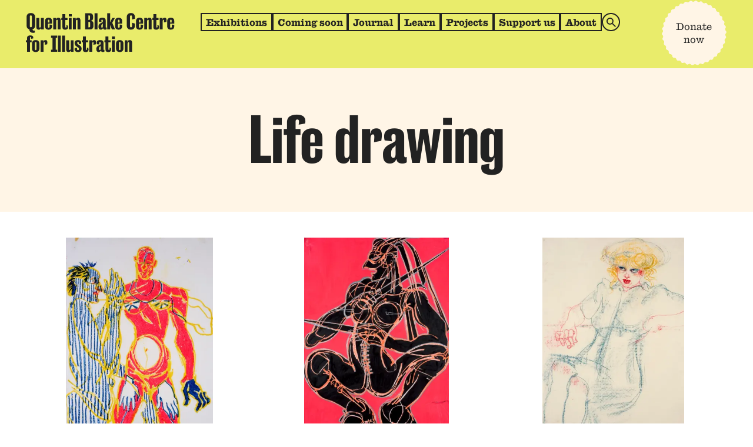

--- FILE ---
content_type: text/html; charset=utf-8
request_url: https://qbcentre.org.uk/illustration-collections/tags/life-drawing
body_size: 79664
content:
<!DOCTYPE html><html lang="en-GB" class="sans_6dcea03-module___qDTUG__variable serif_d03f6a72-module__Sl_Lwa__variable"><head><meta charSet="utf-8"/><meta name="viewport" content="width=device-width, initial-scale=1"/><link rel="stylesheet" href="/_next/static/chunks/85a2d2c09ba69c60.css" data-precedence="next"/><link rel="preload" as="script" fetchPriority="low" href="/_next/static/chunks/836f6686a2120296.js"/><script src="/_next/static/chunks/3e8ee72c2dea9c40.js" async=""></script><script src="/_next/static/chunks/d37668db660eaafe.js" async=""></script><script src="/_next/static/chunks/61c8686da1d9d6a5.js" async=""></script><script src="/_next/static/chunks/8a308e4e434f5be3.js" async=""></script><script src="/_next/static/chunks/972980eea4297cdb.js" async=""></script><script src="/_next/static/chunks/turbopack-c5d4986b31098bcc.js" async=""></script><script src="/_next/static/chunks/b4475ae9b8a539b0.js" async=""></script><script src="/_next/static/chunks/bf527f2f6d93e7b0.js" async=""></script><script src="/_next/static/chunks/74bf47476579481a.js" async=""></script><script src="/_next/static/chunks/867013395d1b50cb.js" async=""></script><script src="/_next/static/chunks/00e59edb7097dbbb.js" async=""></script><script src="/_next/static/chunks/542b64c089b0cbe8.js" async=""></script><script src="/_next/static/chunks/c3742e09aff50cf5.js" async=""></script><script src="/_next/static/chunks/c660ec386ab5b8bc.js" async=""></script><script src="/_next/static/chunks/dab87f51585a2205.js" async=""></script><script src="/_next/static/chunks/b9e4e7949024ab1e.js" async=""></script><script src="/_next/static/chunks/53a91927b5df0711.js" async=""></script><script src="/_next/static/chunks/1935ced40b792ef9.js" async=""></script><script src="/_next/static/chunks/3f14c4b1fd7cf725.js" async=""></script><script src="/_next/static/chunks/412a9385f1e0e7b6.js" async=""></script><script src="/_next/static/chunks/d83eca3c7e827080.js" async=""></script><script src="/_next/static/chunks/e1af2e090c6c7de2.js" async=""></script><script src="/_next/static/chunks/b29590f9a7f7b540.js" async=""></script><script src="/_next/static/chunks/b3bb52550184facd.js" async=""></script><script src="/_next/static/chunks/fbf7b17922cf78ec.js" async=""></script><script src="/_next/static/chunks/5f91e0e6fab1aad2.js" async=""></script><script src="/_next/static/chunks/fb00d35ea45a0ffa.js" async=""></script><meta name="next-size-adjust" content=""/><meta name="pinterest" content="nopin"/><script src="/_next/static/chunks/a6dad97d9634a72d.js" noModule=""></script></head><body><div hidden=""><!--$?--><template id="B:0"></template><!--/$--></div><div id="root"><section aria-label="Notifications alt+T" tabindex="-1" aria-live="polite" aria-relevant="additions text" aria-atomic="false"></section><style data-emotion="css-global uzpoba">body{--black:#222;--white:#fff;--offWhite:#fffcfa;--offBlack:#202020;--grey:#949494;--lightGrey:#eaecf0;--darkGrey:#555555;--yellow:#f3c429;--pistachio:#e9ec6b;--fernGreen:#abb93f;--brilliantBeige:#fff5e6;--lightSage:#85ad92;--retrospectiveRed:#ff7145;--peachEmoji:#ffaec2;--notCorpoBlue:#84d5ef;--siteBackground:var(--white,#fff);--headerBackground:var(--pistachio,#e9ec6b);--highlightBackground:var(--darkGrey,#555555);--lightBackground:var(--brilliantBeige,#fff5e6);--accentColor:var(--brilliantBeige,#fff5e6);--selectionBackground:var(--pistachio,#e9ec6b);--selectionText:var(--black,#222);--audioPlayerBackground:var(--brilliantBeige,#fff5e6);--audioPlayerPadding:0.5555em;--colorText:var(--black,#222);--colorTextSecondary:var(--offBlack,#202020);--colorLink:var(--black, #222);--colorLinkHover:var(--highlightBackground,#555555);--buttonText:var(--highlightBackground,#555555);--buttonBackground:var(--siteBackground,#fff);--buttonTextHover:var(--siteBackground,#fff);--buttonBackgroundHover:var(--highlightBackground,#555555);--fontSizeRoot:calc(1 * 1.125rem);--fontSize:var(--fontSizeRoot,1.125rem);--lineHeight:1.3888;--lineHeightMobileMedium:1.5;--lineHeightSmall:1.342;--lineHeightLarge:1.333;--lineHeightCDHeadline:1.05;--fontSizeLarge:calc(1.5 * var(--fontSize,1.125rem));--fontSizeMedium:calc(1 * var(--fontSize,1.125rem));--fontSizeMediumSmall:calc(0.888 * var(--fontSize,1.125rem));--fontSizeSmall:calc(0.777 * var(--fontSize,1.125rem));--fontSizeXSmall:calc(0.666 * var(--fontSize,1.125rem));--fontSizeMobileMedium:calc(1.111 * var(--fontSize,1.125rem));--fontSizeCDHeadline:calc(2.222 * var(--fontSize,1.125rem));--fontSizeCDLarge:calc(3.333 * var(--fontSize,1.125rem));--fontSizeCDXLarge:calc(3.333 * var(--fontSize,1.125rem));--fontSizeMobileFooter:0.666rem;--fontMargin:calc(
            var(--fontSize,1.125rem) * var(--lineHeight,1.3888)
          );--fontMargin2x:calc(
            2 * var(--fontSize,1.125rem) * var(--lineHeight,1.3888)
          );--padding:var(--fontMargin,1.5624rem);--wordSpacing:calc(0 * 1rem);--fontMain:var(--font-serif,"AntiqueNo6",serif);--fontHeading:var(--font-sans,"CaslonDoricCondensedQB",sans-serif);--containerWidth:calc(84 * var(--fontSize,1.125rem));--wideWidth:calc(65 * var(--fontSize,1.125rem));--fullHeight:100dvh;}@media (min-width:50rem){body{--fontSizeCDLarge:calc(4.444 * var(--fontSize,1.125rem));--fontSizeCDXLargeMin:calc(
              5.555 * var(--fontSize,1.125rem)
            );--fontSizeCDXLargeMax:calc(
              6.666 * var(--fontSize,1.125rem)
            );--fontSizeCDXLarge:var(--fontSizeCDXLargeMax,7.49925rem);--fontSizeCDXLarge:min(
              max(var(--fontSizeCDXLargeMin,6.249375rem),9vw),var(--fontSizeCDXLargeMax,7.49925rem)
            );--fontSizeMinRoot:calc(1 * 1rem);--fontSizeMin:var(--fontSizeMinRoot,1.125rem);--fontSizeMaxRoot:calc(1 * 1.125rem);--fontSizeMax:var(--fontSizeMaxRoot,1.125rem);--fontSize:var(--fontSizeMin,1.125rem);--fontSize:min(
              max(var(--fontSizeMin,1rem),1.125vw),var(--fontSizeMin,1.125rem)
            );}@supports (font-size:clamp(1rem,10vw,2rem)){body{--fontSizeCDXLarge:clamp(
                var(--fontSizeCDXLargeMin,6.249375rem),9vw,var(--fontSizeCDXLargeMax,7.49925rem)
              );}}@supports (font-size:clamp(1rem,10vw,2rem)){body{--fontSize:clamp(
                var(--fontSizeMin,1rem),1.125vw,var(--fontSizeMin,1.125rem)
              );}}}*,*::before,*::after{box-sizing:border-box;}*{margin:0;}::selection{color:var(--selectionText,#222);background:var(--selectionBackground,#e9ec6b);}html,body{height:100%;}body{font-family:var(--fontMain,"AntiqueNo6",serif);font-size:var(--fontSize,1.125rem);line-height:var(--lineHeight,1.3888);color:var(--colorText,#222);background-color:var(--siteBackground,#fff);-webkit-font-smoothing:antialiased;word-spacing:var(--wordSpacing,0);}img,picture,video,canvas,svg,embed,object{display:block;max-width:100%;height:auto;}iframe{display:block;max-width:100%;}input,button,textarea,select{font:inherit;}input[type="button"],button{cursor:pointer;color:var(--buttonText,#555555);background:var(--buttonBackground,#fff);border:0;}input[type="button"]:hover,button:hover,input[type="button"]:focus,button:focus,input[type="button"]:active,button:active{color:var(--buttonTextHover,#fff);background:var(--buttonBackgroundHover,#555555);}input[type="button"]:disabled,button:disabled{opacity:0.5;pointer-events:none;}p,h1,h2,h3,h4,h5,h6{width:100%;}#root,#__next{isolation:isolate;}h1,h2,h3,h4,h5,h6{font-family:var(--fontMain,"AntiqueNo6",serif);font-weight:400;font-size:var(--fontSize,1.125rem);line-height:var(--lineHeight,1.3888);margin:calc(var(--lineHeight,1.3888) * var(--padding,1.5615rem)) 0;padding:0;}p{margin:var(--fontMargin,1.5624rem) 0;padding:0;}a{color:var(--colorLink,#222);text-underline-offset:0.1em;}a:hover{color:var(--colorLinkHover,#555555);}:focus:not(:focus-visible){outline:none;}ul,ol{padding:0;margin:var(--fontMargin,1.5624rem) 0;}li{padding:0;}select{font-size:inherit;}input svg,button svg,a svg{pointer-events:none;}blockquote{font-style:normal;font-size:var(--fontSize,1.125rem);background:var(--lightBackground);padding:calc(0.8333 * var(--padding,1.5615rem));margin-left:0;margin-top:var(--fontMargin,1.5624rem);color:var(--colorTextSecondary,#202020);}strong{font-weight:700;}.overflow-hidden{overflow:hidden;}.sr-only{border:0;clip:rect(1px,1px,1px,1px);-webkit-clip-path:inset(50%);clip-path:inset(50%);height:1px;margin:-1px;overflow:hidden;padding:0;position:absolute!important;width:1px;word-wrap:normal!important;}.sr-only:focus{background-color:var(--white,#fff);border-radius:3px;box-shadow:0 0 2px 2px rgba(0,0,0,0.6);clip:auto!important;-webkit-clip-path:none;clip-path:none;color:var(--black,#222);display:block;font-size:var(--fontSize,1.125rem);font-weight:400;height:auto;left:5px;line-height:normal;padding:var(--padding,1.5615rem);text-decoration:none;top:5px;width:auto;z-index:100000;}@media print{iframe{display:none;}}</style><style data-emotion="css ang9qt">.css-ang9qt{min-height:var(--fullHeight,82vh);display:flex;flex-direction:column;align-items:flex-start;}@supports (display:grid){.css-ang9qt{display:grid;grid-template-columns:repeat(1,minmax(10px,1fr));grid-template-rows:auto minmax(0,1fr) auto;}}.css-ang9qt:has(.modal-gallery){z-index:10000;position:relative;}</style><div class="css-ang9qt eej6i4k1"><style data-emotion="css dv6wig">.css-dv6wig{box-sizing:border-box;left:var(--padding,1.5615rem);top:0;position:fixed;background-color:var(--white,#fff);border-radius:5px;border:2px solid var(--colorLink,#222);max-width:315px;padding:var(--padding,1.5615rem);width:calc(100% - 2 * var(--padding,1.5615rem));box-shadow:0 0 0 4px rgb(0 0 200 / 22%);opacity:0;z-index:100000;font-size:var(--fontSizeSmall,0.874125rem);text-decoration:none;transform:translate3d(0,-100%,0);transition:transform 0.2s,opacity 0.2s;}.css-dv6wig:focus{transform:translate3d(0,var(--padding,1.5615rem),0);opacity:1;outline:1px solid rgba(255,255,255,0);}</style><a class="css-dv6wig eej6i4k0" href="#nav">Skip to navigation</a><a class="css-dv6wig eej6i4k0" href="#main">Skip to content</a><div style="background:var(--headerBackground, #E9EC6B)" class="headroom-wrapper"><div style="position:relative;top:0;left:0;right:0;z-index:200;-webkit-transform:translate3D(0, 0, 0);-ms-transform:translate3D(0, 0, 0);transform:translate3D(0, 0, 0)" class="headroom headroom--unfixed"><style data-emotion="css 1g4ugn7">.css-1g4ugn7{--selectionBackground:var(--notCorpoBlue,#84d5ef);background:var(--headerBackground,#e9ec6b);padding:var(--padding,1.5615rem);max-height:100vh;overflow:auto;}@supports (height:100dvh){.css-1g4ugn7{max-height:100dvh;}}@media (min-width:50rem){.css-1g4ugn7{padding:var(--padding,1.5615rem) calc(2 * var(--padding,1.5615rem));}}@media (min-width:75rem){.css-1g4ugn7{padding:var(--padding,1.5615rem) calc(2 * var(--padding,1.5615rem)) calc(1.2 * var(--padding,1.5615rem));}}</style><header id="nav" class="css-1g4ugn7 eej6i4k124"><style data-emotion="css 118er7c">.css-118er7c{max-width:var(--containerWidth,94.5rem);margin-left:auto;margin-right:auto;display:grid;align-items:flex-start;grid-template-columns:minmax(10px,1fr) auto;gap:var(--fontMargin,1.5624rem);}@media (min-width:75rem){.css-118er7c{gap:var(--fontMargin2x,3.123rem);grid-template-columns:calc(15.755 * var(--fontSize,1.125rem)) minmax(
        10px,1fr
      );}}</style><div class="css-118er7c eej6i4k125"><style data-emotion="css 1rkdve3">.css-1rkdve3{font-weight:700;margin:0;padding:0;display:flex;}.css-1rkdve3 a{--colorLinkHover:var(--offBlack,#202020);text-decoration:none;}</style><h1 class="css-1rkdve3 eej6i4k126"><style data-emotion="css 1qyandv">.css-1qyandv{display:block;--frameRatioW:280;--frameRatioH:74;--frameMaxHeight:calc(4.1666 * var(--fontSize,1.125rem));--ratio:calc(var(--frameRatioH) / var(--frameRatioW) * 100%);--frameHeight:min(var(--ratio),var(--frameMaxHeight));position:relative;padding-bottom:var(--frameHeight);width:min(
    calc(var(--frameHeight) * (var(--frameRatioW) / var(--frameRatioH))),100%
  );height:0;}.css-1qyandv >*,.css-1qyandv svg{display:block;position:absolute;top:0;left:0;width:100%;height:100%;}</style><span class="css-1qyandv eej6i4k3"><a href="/"><svg width="1em" height="1em" viewBox="0 0 280 74" fill="none" xmlns="http://www.w3.org/2000/svg" class=""><path d="M17.32,7.64 C17.32,2.28 13.6,0.199998 9.32,0.199998 C5.04,0.199998 1.32,2.28 1.32,7.64 L1.32,23.88 C1.32,27.96 3.48,30.04 6.44,30.8 C6.92,35.72 9.04,37.24 14.04,37.24 C14.96,37.24 16.2,37.08 16.8,36.8 L16.8,33 C16.56,33.08 16.04,33.199998 15.48,33.199998 C13.48,33.199998 12.72,32.72 12.48,30.72 C15.28,29.92 17.32,27.8 17.32,23.88 L17.32,7.64 Z M11.24,6.68 L11.24,24.8 C11.24,26.32 10.48,26.84 9.32,26.84 C8.16,26.84 7.4,26.32 7.4,24.8 L7.4,6.68 C7.4,5.16 8.16,4.64 9.32,4.64 C10.48,4.64 11.24,5.16 11.24,6.68 Z M33.6728,9.36 L28.1928,9.36 L28.1928,25.12 C28.1928,26.72 27.5128,27.52 26.4328,27.52 C25.4728,27.52 25.1928,27 25.1928,25.96 L25.1928,9.36 L19.7128,9.36 L19.7128,26.76 C19.7128,29.68 21.0328,31.4 23.9128,31.4 C26.0728,31.4 27.7528,30.64 28.2728,28.28 L28.4328,28.28 L28.4328,31 L33.6728,31 L33.6728,9.36 Z M49.1628,25.16 L49.1628,22.48 L44.5628,21.72 L44.5628,25.76 C44.5628,27.08 44.1228,27.8 42.9228,27.8 C41.7228,27.8 41.4028,27.08 41.4028,25.76 L41.4028,20.24 L49.1628,20.24 L49.1628,15.2 C49.1628,11.28 47.0428,8.96 42.5228,8.96 C38.6028,8.96 35.9228,11.28 35.9228,15.32 L35.9228,25.04 C35.9228,29.08 38.5228,31.4 42.4428,31.4 C46.6828,31.4 49.1628,29.2 49.1628,25.16 Z M42.8428,12.56 C43.9628,12.56 44.2428,13.24 44.2428,14.6 L44.2428,18 L41.4028,18 L41.4028,14.6 C41.4028,13.24 41.6828,12.56 42.8428,12.56 Z M51.3953,31 L56.8753,31 L56.8753,15.32 C56.8753,13.72 57.5553,12.84 58.5953,12.84 C59.5553,12.84 59.8753,13.36 59.8753,14.4 L59.8753,31 L65.3553,31 L65.3553,13.6 C65.3553,10.72 64.0753,8.96 61.1553,8.96 C59.0353,8.96 57.3153,9.8 56.7953,12.12 L56.6353,12.12 L56.6353,9.36 L51.3953,9.36 L51.3953,31 Z M68.7253,26.76 C68.7253,30.56 70.9253,31.4 74.0053,31.4 C77.8453,31.4 79.1653,29.6 79.1653,26.36 C79.1653,25.48 79.0453,24.4 78.8053,23.64 L76.0853,23.04 C76.2453,24 76.3253,24.84 76.3253,25.84 C76.3253,26.88 76.0053,27.44 75.2453,27.44 C74.6853,27.44 74.2053,27.2 74.2053,26.16 L74.2053,13.16 L78.4053,13.16 L78.4053,9.36 L74.2053,9.36 L74.2053,2.28 L68.7253,2.28 L68.7253,9.36 L66.6053,9.36 L66.6053,13.16 L68.7253,13.16 L68.7253,26.76 Z M86.2131,2.28 L80.6531,2.28 L80.6531,6.76 L86.2131,6.76 L86.2131,2.28 Z M80.6531,31 L86.1331,31 L86.1331,9.36 L80.6531,9.36 L80.6531,31 Z M88.6219,31 L94.1019,31 L94.1019,15.32 C94.1019,13.72 94.7819,12.84 95.8219,12.84 C96.7819,12.84 97.1019,13.36 97.1019,14.4 L97.1019,31 L102.582,31 L102.582,13.6 C102.582,10.72 101.302,8.96 98.3819,8.96 C96.2619,8.96 94.5419,9.8 94.0219,12.12 L93.8619,12.12 L93.8619,9.36 L88.6219,9.36 L88.6219,31 Z M120.158,0.599998 L111.438,0.599998 L111.438,31 L120.158,31 C124.798,31 127.078,28.68 127.078,24.52 L127.078,19.84 C127.078,16.84 125.318,15.28 122.518,14.84 L122.518,14.68 C124.918,14.08 126.358,12.52 126.358,9.96 L126.358,6.76 C126.358,2.2 124.038,0.599998 120.158,0.599998 Z M120.558,6.24 L120.558,11.08 C120.558,12.76 119.838,13.12 118.758,13.12 L117.518,13.12 L117.518,4.64 L118.838,4.64 C120.158,4.64 120.558,5.04 120.558,6.24 Z M120.958,18.96 L120.958,24.68 C120.958,26.64 120.278,26.96 119.078,26.96 L117.518,26.96 L117.518,16.92 L119.078,16.92 C120.318,16.92 120.958,17.6 120.958,18.96 Z M129.208,31 L134.688,31 L134.688,0.599998 L129.208,0.599998 L129.208,31 Z M142.379,17.24 C142.179,16.32 142.019,15.4 142.019,14.16 C142.019,13.12 142.539,12.6 143.339,12.6 C144.219,12.6 144.659,13.04 144.659,14.04 L144.659,16.48 C144.259,17.4 143.499,17.88 141.219,18.96 C139.619,19.64 136.619,21.4 136.619,25.24 L136.619,25.96 C136.619,29.64 138.139,31.4 141.019,31.4 C143.059,31.4 144.539,30.24 145.059,28.64 L145.219,28.64 C145.539,30.68 147.019,31.4 149.019,31.4 C150.179,31.4 151.299,31 151.779,30.6 L151.779,27.2 C151.619,27.28 151.379,27.4 150.979,27.4 C150.459,27.4 150.139,27.12 150.139,26.36 L150.139,14.24 C150.139,10.4 147.979,8.96 143.739,8.96 C140.139,8.96 137.339,10.4 137.339,14.04 C137.339,15.16 137.499,16.04 137.699,16.64 L142.379,17.24 Z M143.179,27.76 C142.379,27.76 141.819,27.28 141.819,25.8 L141.819,24.72 C141.819,22.76 142.419,21.92 143.139,21.32 C143.979,20.64 144.339,20.32 144.659,19.76 L144.659,25.16 C144.659,26.76 144.259,27.76 143.179,27.76 Z M158.754,22.92 L161.794,31 L167.754,31 L162.514,18.599998 L167.394,9.36 L162.554,9.36 L158.794,17.08 L158.594,17.08 L158.594,0.599998 L153.114,0.599998 L153.114,31 L158.594,31 L158.594,22.92 L158.754,22.92 Z M181.077,25.16 L181.077,22.48 L176.477,21.72 L176.477,25.76 C176.477,27.08 176.037,27.8 174.837,27.8 C173.637,27.8 173.317,27.08 173.317,25.76 L173.317,20.24 L181.077,20.24 L181.077,15.2 C181.077,11.28 178.957,8.96 174.437,8.96 C170.517,8.96 167.837,11.28 167.837,15.32 L167.837,25.04 C167.837,29.08 170.437,31.4 174.357,31.4 C178.597,31.4 181.077,29.2 181.077,25.16 Z M174.757,12.56 C175.877,12.56 176.157,13.24 176.157,14.6 L176.157,18 L173.317,18 L173.317,14.6 C173.317,13.24 173.597,12.56 174.757,12.56 Z M195.916,6.68 C195.916,5.16 196.676,4.64 197.836,4.64 C198.996,4.64 199.636,5.16 199.636,6.68 L199.636,12.4 L204.996,10.92 L204.996,7.44 C204.996,2.68 202.356,0.199998 197.556,0.199998 C193.196,0.199998 189.836,2.64 189.836,7.72 L189.836,23.88 C189.836,29.08 193.196,31.4 197.556,31.4 C202.396,31.4 204.996,28.92 204.996,24.16 L204.996,19.88 L199.636,18.4 L199.636,24.92 C199.636,26.44 198.996,26.96 197.836,26.96 C196.676,26.96 195.916,26.44 195.916,24.92 L195.916,6.68 Z M220.413,25.16 L220.413,22.48 L215.813,21.72 L215.813,25.76 C215.813,27.08 215.373,27.8 214.173,27.8 C212.973,27.8 212.653,27.08 212.653,25.76 L212.653,20.24 L220.413,20.24 L220.413,15.2 C220.413,11.28 218.293,8.96 213.773,8.96 C209.853,8.96 207.173,11.28 207.173,15.32 L207.173,25.04 C207.173,29.08 209.773,31.4 213.693,31.4 C217.933,31.4 220.413,29.2 220.413,25.16 Z M214.093,12.56 C215.213,12.56 215.493,13.24 215.493,14.6 L215.493,18 L212.653,18 L212.653,14.6 C212.653,13.24 212.933,12.56 214.093,12.56 Z M222.645,31 L228.125,31 L228.125,15.32 C228.125,13.72 228.805,12.84 229.845,12.84 C230.805,12.84 231.125,13.36 231.125,14.4 L231.125,31 L236.605,31 L236.605,13.6 C236.605,10.72 235.325,8.96 232.405,8.96 C230.285,8.96 228.565,9.8 228.045,12.12 L227.885,12.12 L227.885,9.36 L222.645,9.36 L222.645,31 Z M239.975,26.76 C239.975,30.56 242.175,31.4 245.255,31.4 C249.095,31.4 250.415,29.6 250.415,26.36 C250.415,25.48 250.295,24.4 250.055,23.64 L247.335,23.04 C247.495,24 247.575,24.84 247.575,25.84 C247.575,26.88 247.255,27.44 246.495,27.44 C245.935,27.44 245.455,27.2 245.455,26.16 L245.455,13.16 L249.655,13.16 L249.655,9.36 L245.455,9.36 L245.455,2.28 L239.975,2.28 L239.975,9.36 L237.855,9.36 L237.855,13.16 L239.975,13.16 L239.975,26.76 Z M251.903,31 L257.383,31 L257.383,15.68 C257.383,13.52 258.063,12.8 258.863,12.8 C259.703,12.8 259.823,13.32 259.823,14.36 C259.823,15.24 259.703,16.68 259.623,17.8 L264.263,16.88 C264.463,15.56 264.623,14.16 264.623,13.32 C264.623,10.24 263.463,8.96 261.223,8.96 C259.103,8.96 257.743,9.8 257.303,12.2 L257.143,12.2 L257.143,9.36 L251.903,9.36 L251.903,31 Z M279.124,25.16 L279.124,22.48 L274.524,21.72 L274.524,25.76 C274.524,27.08 274.084,27.8 272.884,27.8 C271.684,27.8 271.364,27.08 271.364,25.76 L271.364,20.24 L279.124,20.24 L279.124,15.2 C279.124,11.28 277.004,8.96 272.484,8.96 C268.564,8.96 265.884,11.28 265.884,15.32 L265.884,25.04 C265.884,29.08 268.484,31.4 272.404,31.4 C276.644,31.4 279.124,29.2 279.124,25.16 Z M272.804,12.56 C273.924,12.56 274.204,13.24 274.204,14.6 L274.204,18 L271.364,18 L271.364,14.6 C271.364,13.24 271.644,12.56 272.804,12.56 Z M0.12,51.36 L0.12,55.16 L2.2,55.16 L2.2,73 L7.68,73 L7.68,55.16 L10.8,55.16 L10.8,51.36 L7.68,51.36 L7.68,46.64 C7.68,45.64 8.12,45.28 8.8,45.28 C9.44,45.28 9.84,45.64 9.84,46.52 C9.84,47.16 9.8,47.88 9.64,48.6 L13.72,47.88 C13.84,47.32 13.92,46.92 13.92,46.44 C13.92,43.6 12.2,42.2 8.4,42.2 C4.72,42.2 2.2,43.56 2.2,47.08 L2.2,51.36 L0.12,51.36 Z M25.3506,66.92 L25.3506,57.44 C25.3506,53 22.3106,50.96 18.4306,50.96 C14.5106,50.96 11.5106,53 11.5106,57.44 L11.5106,66.92 C11.5106,71.4 14.5106,73.4 18.4306,73.4 C22.3106,73.4 25.3506,71.4 25.3506,66.92 Z M16.9506,56.6 C16.9506,55.28 17.2706,54.56 18.4306,54.56 C19.5506,54.56 19.9106,55.28 19.9106,56.6 L19.9106,67.76 C19.9106,69.08 19.5506,69.8 18.4306,69.8 C17.2706,69.8 16.9506,69.08 16.9506,67.76 L16.9506,56.6 Z M27.6844,73 L33.1644,73 L33.1644,57.68 C33.1644,55.52 33.8444,54.8 34.6444,54.8 C35.4844,54.8 35.6044,55.32 35.6044,56.36 C35.6044,57.24 35.4844,58.68 35.4044,59.8 L40.0444,58.88 C40.2444,57.56 40.4044,56.16 40.4044,55.32 C40.4044,52.24 39.2444,50.96 37.0044,50.96 C34.8844,50.96 33.5244,51.8 33.0844,54.2 L32.9244,54.2 L32.9244,51.36 L27.6844,51.36 L27.6844,73 Z M47.3494,73 L58.7894,73 L58.7894,68.96 L56.1094,68.96 L56.1094,46.64 L58.7894,46.64 L58.7894,42.6 L47.3494,42.6 L47.3494,46.64 L50.0294,46.64 L50.0294,68.96 L47.3494,68.96 L47.3494,73 Z M60.2234,73 L65.7034,73 L65.7034,42.6 L60.2234,42.6 L60.2234,73 Z M68.075,73 L73.555,73 L73.555,42.6 L68.075,42.6 L68.075,73 Z M89.7666,51.36 L84.2866,51.36 L84.2866,67.12 C84.2866,68.72 83.6066,69.52 82.5266,69.52 C81.5666,69.52 81.2866,69 81.2866,67.96 L81.2866,51.36 L75.8066,51.36 L75.8066,68.76 C75.8066,71.68 77.1266,73.4 80.0066,73.4 C82.1666,73.4 83.8466,72.64 84.3666,70.28 L84.5266,70.28 L84.5266,73 L89.7666,73 L89.7666,51.36 Z M96.5766,65.16 L91.8566,66.12 C91.6966,66.72 91.5766,67.48 91.5766,68.08 C91.5766,71.72 94.2166,73.4 98.2566,73.4 C102.417,73.4 104.777,71.4 104.777,67.08 C104.777,64.76 103.937,63.52 103.057,62.52 C101.897,61.28 98.7766,59.4 98.0166,58.84 C97.2566,58.2 96.5766,57.68 96.5766,56.24 C96.5766,54.92 97.2566,54.48 98.1366,54.48 C99.0966,54.48 99.7366,55.08 99.7366,57 C99.7366,57.4 99.6966,58.12 99.6566,58.64 L104.017,57.92 C104.097,57.6 104.177,56.96 104.177,56.52 C104.177,53.16 102.377,50.96 98.0966,50.96 C94.4966,50.96 91.6566,52.44 91.6566,56.44 C91.6566,59.04 92.6166,60.52 93.6166,61.56 C94.8966,62.76 98.2566,64.88 99.0566,65.6 C99.4566,65.96 99.8166,66.48 99.8166,67.6 C99.8166,69.48 99.1766,69.88 98.0566,69.88 C97.1366,69.88 96.2966,69.44 96.2966,67.88 C96.2966,66.76 96.4166,66 96.5766,65.16 Z M107.358,68.76 C107.358,72.56 109.558,73.4 112.638,73.4 C116.478,73.4 117.798,71.6 117.798,68.36 C117.798,67.48 117.678,66.4 117.438,65.64 L114.718,65.04 C114.878,66 114.958,66.84 114.958,67.84 C114.958,68.88 114.638,69.44 113.878,69.44 C113.318,69.44 112.838,69.2 112.838,68.16 L112.838,55.16 L117.038,55.16 L117.038,51.36 L112.838,51.36 L112.838,44.28 L107.358,44.28 L107.358,51.36 L105.238,51.36 L105.238,55.16 L107.358,55.16 L107.358,68.76 Z M119.286,73 L124.766,73 L124.766,57.68 C124.766,55.52 125.446,54.8 126.246,54.8 C127.086,54.8 127.206,55.32 127.206,56.36 C127.206,57.24 127.086,58.68 127.006,59.8 L131.646,58.88 C131.846,57.56 132.006,56.16 132.006,55.32 C132.006,52.24 130.846,50.96 128.606,50.96 C126.486,50.96 125.126,51.8 124.686,54.2 L124.526,54.2 L124.526,51.36 L119.286,51.36 L119.286,73 Z M138.317,59.24 C138.117,58.32 137.957,57.4 137.957,56.16 C137.957,55.12 138.477,54.6 139.277,54.6 C140.157,54.6 140.597,55.04 140.597,56.04 L140.597,58.48 C140.197,59.4 139.437,59.88 137.157,60.96 C135.557,61.64 132.557,63.4 132.557,67.24 L132.557,67.96 C132.557,71.64 134.077,73.4 136.957,73.4 C138.997,73.4 140.477,72.24 140.997,70.64 L141.157,70.64 C141.477,72.68 142.957,73.4 144.957,73.4 C146.117,73.4 147.237,73 147.717,72.6 L147.717,69.2 C147.557,69.28 147.317,69.4 146.917,69.4 C146.397,69.4 146.077,69.12 146.077,68.36 L146.077,56.24 C146.077,52.4 143.917,50.96 139.677,50.96 C136.077,50.96 133.277,52.4 133.277,56.04 C133.277,57.16 133.437,58.04 133.637,58.64 L138.317,59.24 Z M139.117,69.76 C138.317,69.76 137.757,69.28 137.757,67.8 L137.757,66.72 C137.757,64.76 138.357,63.92 139.077,63.32 C139.917,62.64 140.277,62.32 140.597,61.76 L140.597,67.16 C140.597,68.76 140.197,69.76 139.117,69.76 Z M149.819,68.76 C149.819,72.56 152.019,73.4 155.099,73.4 C158.939,73.4 160.259,71.6 160.259,68.36 C160.259,67.48 160.139,66.4 159.899,65.64 L157.179,65.04 C157.339,66 157.419,66.84 157.419,67.84 C157.419,68.88 157.099,69.44 156.339,69.44 C155.779,69.44 155.299,69.2 155.299,68.16 L155.299,55.16 L159.499,55.16 L159.499,51.36 L155.299,51.36 L155.299,44.28 L149.819,44.28 L149.819,51.36 L147.699,51.36 L147.699,55.16 L149.819,55.16 L149.819,68.76 Z M167.307,44.28 L161.747,44.28 L161.747,48.76 L167.307,48.76 L167.307,44.28 Z M161.747,73 L167.227,73 L167.227,51.36 L161.747,51.36 L161.747,73 Z M183.476,66.92 L183.476,57.44 C183.476,53 180.436,50.96 176.556,50.96 C172.636,50.96 169.636,53 169.636,57.44 L169.636,66.92 C169.636,71.4 172.636,73.4 176.556,73.4 C180.436,73.4 183.476,71.4 183.476,66.92 Z M175.076,56.6 C175.076,55.28 175.396,54.56 176.556,54.56 C177.676,54.56 178.036,55.28 178.036,56.6 L178.036,67.76 C178.036,69.08 177.676,69.8 176.556,69.8 C175.396,69.8 175.076,69.08 175.076,67.76 L175.076,56.6 Z M185.809,73 L191.289,73 L191.289,57.32 C191.289,55.72 191.969,54.84 193.009,54.84 C193.969,54.84 194.289,55.36 194.289,56.4 L194.289,73 L199.769,73 L199.769,55.6 C199.769,52.72 198.489,50.96 195.569,50.96 C193.449,50.96 191.729,51.8 191.209,54.12 L191.049,54.12 L191.049,51.36 L185.809,51.36 L185.809,73 Z" fill="currentColor"></path></svg></a></span></h1><style data-emotion="css 1oh1bzt">.css-1oh1bzt{display:none;}@media (min-width:75rem){.css-1oh1bzt{display:grid;min-height:calc(4.1666 * var(--fontSize,1.125rem));grid-template-columns:minmax(10px,1fr) auto;gap:calc(0.2777 * var(--fontSize,1.125rem));align-items:flex-start;}}.css-1oh1bzt nav{display:grid;gap:calc(0.2777 * var(--fontSize,1.125rem));}@media (min-width:75rem){.css-1oh1bzt nav{margin-left:var(--fontMargin2x,3.123rem);}@supports (gap:1rem){.css-1oh1bzt nav{margin-left:0;}}}.css-1oh1bzt nav>ul{display:flex;flex-flow:row wrap;gap:calc(0.2777 * var(--fontSize,1.125rem));}.css-1oh1bzt nav>ul >li{margin-right:calc(0.2777 * var(--fontSize,1.125rem));}@supports (gap:1rem){.css-1oh1bzt nav>ul >li{margin-right:0;}}.css-1oh1bzt nav>ul +ul>li{margin-top:calc(0.2777 * var(--fontSize,1.125rem));}@supports (gap:1rem){.css-1oh1bzt nav>ul +ul>li{margin-top:0;}}.css-1oh1bzt >a,.css-1oh1bzt >button{--colorLinkHover:var(--offBlack,#202020);color:var(--colorLink,#222);background:transparent;border:0;border-radius:50%;padding:0;height:1.888em;width:1.888em;display:flex;align-items:center;justify-content:center;}.css-1oh1bzt >a svg,.css-1oh1bzt >button svg{display:flex;height:1.111em;width:1.111em;}.css-1oh1bzt >a:hover,.css-1oh1bzt >button:hover,.css-1oh1bzt >a:focus,.css-1oh1bzt >button:focus{color:var(--white,#fff);background:var(--black,#222);border:0;}</style><div class="css-1oh1bzt eej6i4k131"><nav><style data-emotion="css 10x06ts">.css-10x06ts{margin:0;padding:0;list-style-type:none;}.css-10x06ts li{font-weight:700;}.css-10x06ts li a{padding:calc((0.2777 * var(--fontSize,1.125rem)) - 2px) calc((0.555 * var(--fontSize,1.125rem)) - 2px);border:2px solid currentColor;text-decoration:none;display:inline-block;}.css-10x06ts li a.active,.css-10x06ts li a[aria-current="page"]{--colorLink:var(--headerBackground,#e9ec6b);background:var(--colorText,#222);border-color:var(--colorText,#222);color:var(--headerBackground,#e9ec6b);}.css-10x06ts li a:hover,.css-10x06ts li a:focus{background:var(--colorText,#222);border-color:var(--colorText,#222);color:var(--headerBackground,#e9ec6b);}</style><ul class="css-10x06ts eej6i4k127"><li><a href="/exhibitions">Exhibitions</a></li><li><a href="/coming-soon">Coming soon</a></li><li><a href="/journal">Journal</a></li><li><a href="/learn">Learn</a></li><li><a href="/projects">Projects</a></li><li><a href="/support">Support us</a></li><li><a href="/about">About</a></li><li><style data-emotion="css 2lzj2j">.css-2lzj2j{border-radius:50%;width:calc(
    (0.2777 * var(--fontSize,1.125rem)) +
      (var(--fontSize) * var(--lineHeight)) + 4px
  );height:calc(
    (0.2777 * var(--fontSize,1.125rem)) +
      (var(--fontSize) * var(--lineHeight)) + 4px
  );border:2px solid currentColor;display:flex;align-items:center;justify-content:center;color:var(--colorLink);background:transparent;padding:0;}.css-2lzj2j:hover,.css-2lzj2j:focus{background:var(--colorText,#222);border-color:var(--colorText,#222);color:var(--headerBackground,#e9ec6b);}</style><button class="css-2lzj2j eej6i4k128"><svg width="1em" height="1em" viewBox="0 0 100 100" fill="none" xmlns="http://www.w3.org/2000/svg" class=""><path d="M71.469478,62.8929057 L66.9526218,62.8929057 L65.3517107,61.3491701 C70.9548994,54.8311751 74.3282477,46.3692166 74.3282477,37.1639781 C74.3282477,16.6380113 57.6902078,0 37.1640124,0 C16.6380456,0 0,16.6380113 0,37.1639781 C0,57.6899448 16.6380456,74.3279847 37.1640124,74.3279847 C46.3692509,74.3279847 54.8314381,70.9546364 61.3494331,65.3514477 L62.8931687,66.9523588 L62.8931687,71.469215 L91.4808662,99.999737 L100,91.4806032 L71.469478,62.8929057 Z M37.1640124,62.8929057 C22.927339,62.8929057 11.4350847,51.4006514 11.4350847,37.1639781 C11.4350847,22.9273619 22.927339,11.4350504 37.1640124,11.4350504 C51.4006857,11.4350504 62.8931687,22.9273619 62.8931687,37.1639781 C62.8931687,51.4006514 51.4006857,62.8929057 37.1640124,62.8929057 Z" fill="currentColor"></path></svg></button></li></ul><style data-emotion="css 1oe0ak9">.css-1oe0ak9{margin:0;padding:0;list-style-type:none;}.css-1oe0ak9 li{font-weight:700;}.css-1oe0ak9 li a{padding:calc((0.2777 * var(--fontSize,1.125rem)) - 2px) calc((0.555 * var(--fontSize,1.125rem)) - 2px);border:2px solid currentColor;text-decoration:none;display:inline-block;}.css-1oe0ak9 li a.active,.css-1oe0ak9 li a[aria-current="page"]{--colorLink:var(--headerBackground,#e9ec6b);background:var(--colorText,#222);border-color:var(--colorText,#222);color:var(--headerBackground,#e9ec6b);}.css-1oe0ak9 li a:hover,.css-1oe0ak9 li a:focus{background:var(--colorText,#222);border-color:var(--colorText,#222);color:var(--headerBackground,#e9ec6b);}.css-1oe0ak9 li{font-weight:400;}.css-1oe0ak9 li a{padding:calc((0.2777 * var(--fontSize,1.125rem)) - 1px) calc((0.555 * var(--fontSize,1.125rem)) - 1px);border:1px solid currentColor;}.css-1oe0ak9 li a.active,.css-1oe0ak9 li a[aria-current="page"]{--colorLink:var(--headerBackground,#e9ec6b);background:var(--colorText,#222);border-color:var(--colorText,#222);color:var(--headerBackground,#e9ec6b);}.css-1oe0ak9 li a:hover,.css-1oe0ak9 li a:focus{background:var(--colorText,#222);border-color:var(--colorText,#222);color:var(--headerBackground,#e9ec6b);}</style><ul class="css-1oe0ak9 eej6i4k130"></ul></nav><style data-emotion="css 13f9pqm">.css-13f9pqm{position:relative;width:calc(7 * var(--fontSize,1.125rem));height:0;}</style><div class="css-13f9pqm eej6i4k138"><style data-emotion="css 1c8369n">.css-1c8369n{position:relative;--ctaBackground:var(--brilliantBeige);width:calc(13 * var(--fontSize,1.125rem));max-width:100%;margin:0 auto;position:relative;overflow:hidden;order:1;position:absolute;width:calc(7 * var(--fontSize,1.125rem));margin-top:calc(-1 * var(--padding));}.css-1c8369n >a{position:relative;width:100%;height:0;padding-top:100%;display:block;}.css-1c8369n >a:hover,.css-1c8369n >a:focus{color:var(--colorText,#222);}.css-1c8369n >a:hover .eej6i4k39{animation-play-state:running;}@media (min-width:50rem){.css-1c8369n{grid-area:cta;margin-top:calc(-0.5 * var(--fontMargin,1.5624rem));}}@media (min-width:50rem){.css-1c8369n{margin-top:calc(-1 * var(--padding))!important;}}</style><div class="css-1c8369n eej6i4k139"><a href="/donate"><style data-emotion="css 1sxwroc animation-b7n1on">.css-1sxwroc{display:block;position:absolute;top:0;left:0;width:100%;height:100%;animation-name:animation-b7n1on;animation-duration:4s;animation-timing-function:linear;animation-iteration-count:infinite;animation-play-state:paused;will-change:transform;}.css-1sxwroc svg{color:var(--ctaBackground);width:100%;height:100%;}@keyframes animation-b7n1on{0%{transform:rotate(0deg);}100%{transform:rotate(360deg);}}</style><span aria-hidden="true" class="css-1sxwroc eej6i4k39"><svg xmlns="http://www.w3.org/2000/svg" viewBox="0 0 100 100" aria-labelledby="shape9-" class="icon" width="1em" height="1em"><title id="shape9-">Shape 9</title><path d="M89.8764314,77.0855938 C89.94178,77.4370239 89.934519,77.7978933 89.8553746,78.1464191 C89.7762302,78.4949449 89.6259285,78.82314 89.4153608,79.1113998 C89.2040671,79.3996597 88.9361379,79.6414494 88.6282735,79.8229733 C88.320409,80.003771 87.9784181,80.1199463 87.6233575,80.163512 C86.8616835,80.2571783 86.1617275,80.628213 85.6563652,81.2061849 C85.1510028,81.7834307 84.8772649,82.5269524 84.885978,83.2944352 C84.8983216,83.6516741 84.8344252,84.0074608 84.6993715,84.3385603 C84.5650439,84.6703859 84.3617372,84.9688111 84.1032472,85.2164096 C83.8447573,85.463282 83.5368928,85.653519 83.1999846,85.7740508 C82.8630763,85.8938565 82.5043852,85.9417788 82.1478724,85.9134611 C81.3876506,85.8851434 80.6419506,86.1356463 80.0538134,86.6177736 C79.4649501,87.100627 79.0728586,87.7817045 78.9516007,88.5332132 C78.8993218,88.8875477 78.7737073,89.2273603 78.5849225,89.5315943 C78.3954116,89.8358282 78.1456348,90.0972226 77.8508401,90.3012554 C77.5560454,90.5052882 77.2227676,90.6461507 76.8713375,90.7158558 C76.5199073,90.7862871 76.1583118,90.7833827 75.8083339,90.7071427 C75.0597295,90.5466756 74.2784509,90.6701118 73.6155259,91.052038 C72.9523104,91.4339641 72.4547172,92.0489669 72.2187362,92.7772405 C72.1107659,93.1199575 71.9333808,93.4365351 71.6976176,93.7080948 C71.4618544,93.9789283 71.1727959,94.1989352 70.8484491,94.3535935 C70.5241023,94.5082519 70.1712926,94.5946572 69.8120932,94.6077269 C69.4528938,94.6200705 69.0949288,94.5590785 68.7604893,94.4269292 C68.0425262,94.1321345 67.2397552,94.1176126 66.5116994,94.3869939 C65.7835709,94.6563753 65.1835257,95.1893293 64.830716,95.8812982 C64.6656019,96.1993279 64.4369545,96.4796007 64.1589326,96.7061425 C63.8809833,96.9319582 63.5594682,97.0989601 63.2145003,97.1962569 C62.8694598,97.2928275 62.5082274,97.3182409 62.1530941,97.2695925 C61.7978883,97.2216702 61.4564057,97.1011384 61.1497756,96.9159841 C60.4918606,96.5224404 59.7117437,96.3866605 58.9595816,96.5340579 C58.207492,96.6814553 57.5365073,97.1018645 57.0758724,97.7146889 C56.867483,98.0080315 56.5991908,98.2541778 56.2886398,98.4364277 C55.9780888,98.6179516 55.6323948,98.7319485 55.2745024,98.7704316 C54.9165374,98.8089147 54.5545789,98.7711577 54.2124427,98.6586129 C53.8703792,98.5467942 53.5559799,98.3630921 53.2900838,98.1205763 C52.7044153,97.6268314 51.9573358,97.3654371 51.1913778,97.3872199 C50.4254198,97.4090028 49.6943144,97.7125107 49.1376171,98.2389298 C48.8845728,98.4966936 48.5794676,98.697096 48.2426319,98.8277931 C47.9057963,98.9584903 47.5449269,99.0158518 47.1842027,98.9962473 C46.8234785,98.9759166 46.4711045,98.880072 46.150606,98.7130701 C45.8301801,98.5460681 45.5488908,98.3129915 45.325689,98.0290882 C44.8306372,97.4445815 44.1376518,97.0626553 43.3790274,96.9566454 C42.6203304,96.8499094 41.8491445,97.0270766 41.2124315,97.4525685 C40.9203233,97.6645884 40.5864647,97.8112596 40.233074,97.8838692 C39.8796834,97.9564787 39.5148931,97.9528482 39.1630273,97.8737038 C38.8110889,97.7945594 38.480062,97.6413533 38.19202,97.4242508 C37.9039054,97.2071483 37.665383,96.9312321 37.4922093,96.6146545 C37.1008439,95.964073 36.4857685,95.4790413 35.7623597,95.2503213 C35.0388783,95.0216013 34.2566558,95.0637148 33.562436,95.370127 C33.2390331,95.5320463 32.884989,95.6228082 32.5237566,95.636604 C32.1625242,95.6503999 31.8025987,95.5865035 31.4677961,95.4499975 C31.1330662,95.3142177 30.8313009,95.1080066 30.5825407,94.8458862 C30.333853,94.5830397 30.1439791,94.2708187 30.0255529,93.9295539 C29.7483297,93.2172543 29.2181349,92.6327476 28.5365492,92.2871262 C27.8549635,91.9415048 27.0698366,91.859456 26.3315428,92.0562278 C25.9898423,92.1622378 25.6295538,92.1949121 25.2744206,92.1520724 C24.9192873,92.1092328 24.5771512,91.9916054 24.2705211,91.8079032 C23.9638184,91.623475 23.6995197,91.3766026 23.4949061,91.0832601 C23.2902198,90.7899175 23.1497929,90.4566398 23.082847,90.1052096 C22.921799,89.3449878 22.4840361,88.6726235 21.8546567,88.2173617 C21.2252046,87.7620999 20.4490813,87.557341 19.6770241,87.6422942 C19.3190591,87.6894904 18.9553579,87.6589944 18.6100269,87.5537105 C18.2646234,87.4491528 17.9456497,87.2712594 17.6742353,87.0338263 C17.4028208,86.795667 17.18521,86.5023245 17.0358522,86.1741294 C16.886567,85.8452082 16.8089474,85.4886953 16.8082939,85.1278259 C16.7748209,84.3632475 16.461293,83.6378783 15.927395,83.0896763 C15.3935697,82.5414743 14.6766958,82.2089226 13.9132791,82.1544655 C13.5553867,82.1312304 13.2062075,82.0339336 12.8873064,81.8698361 C12.5684779,81.7057385 12.2866803,81.4777446 12.0594851,81.2003762 C11.8322898,80.9230077 11.6645618,80.6013475 11.5665389,80.2564522 C11.4685887,79.9115569 11.4424492,79.5499614 11.4898633,79.1949008 C11.5849818,78.4455704 11.4050553,77.6875268 10.9834118,77.0616326 C10.5618408,76.4350123 9.92723346,75.983381 9.19750763,75.7895136 C8.84927229,75.7067387 8.52173068,75.5528065 8.23506823,75.3386084 C7.94835496,75.1244102 7.70862732,74.8535767 7.53064682,74.5435339 C7.35266633,74.2327651 7.24020868,73.889322 7.20020809,73.5335353 C7.16021475,73.1778938 7.19352075,72.8178231 7.29808574,72.4755418 C7.51692362,71.7411689 7.45757985,70.9519759 7.13137425,70.2585548 C6.80517591,69.5652063 6.23498049,69.0162057 5.52966598,68.7165461 C5.20040352,68.5759014 4.90345956,68.3692547 4.65717528,68.1093852 C4.41089825,67.8495156 4.22050153,67.5419416 4.09774785,67.2056869 C3.97498691,66.8693595 3.92248295,66.5114671 3.94345985,66.154083 C3.964444,65.7966988 4.05846609,65.4473744 4.21972461,65.1277472 C4.55817944,64.4402801 4.63036784,63.6519584 4.42238508,62.9143907 C4.21440959,62.1768957 3.74096637,61.5424335 3.0931804,61.1329884 C2.78208485,60.9499397 2.51354574,60.7027769 2.30543955,60.4079095 C2.09734062,60.1130422 1.95445232,59.7772231 1.88628648,59.422816 C1.81812065,59.0684088 1.82624566,58.7035459 1.91012419,58.3525514 C1.99399547,58.0014843 2.15168886,57.6723453 2.37271228,57.3870624 C2.8172206,56.761023 3.0161199,55.9934676 2.93158788,55.2303414 C2.84705586,54.4672152 2.48498841,53.7618135 1.91423389,53.2481737 C1.63713049,53.0172754 1.41237421,52.7299594 1.25490736,52.4054674 C1.09744124,52.0809754 1.01087325,51.7267135 1.00095987,51.3661345 C0.991046633,51.0055556 1.05801499,50.6470823 1.19741295,50.3143854 C1.33681092,49.9817611 1.5454428,49.6825372 1.80943655,49.4367539 C2.3503195,48.893562 2.67308341,48.1708793 2.71654022,47.4055748 C2.75999703,46.6403429 2.52113344,45.885712 2.04522876,45.2847955 C1.80843454,45.0112753 1.63278699,44.6903412 1.53003143,44.3434854 C1.42727514,43.9966297 1.39978009,43.6318394 1.44938402,43.2735113 C1.49898867,42.9151107 1.62454944,42.5715223 1.81767047,42.2656184 C2.01078279,41.9597144 2.26700732,41.6985379 2.56920095,41.4995878 C3.19336704,41.0527487 3.63073058,40.391421 3.79750742,39.6422358 C3.96429152,38.8930507 3.84876249,38.1086498 3.47305897,37.4393351 C3.29825151,37.1270415 3.18928638,36.7822188 3.15289448,36.4262143 C3.11649532,36.0702097 3.15345358,35.7105021 3.26146752,35.3693099 C3.36948147,35.0281903 3.54627116,34.7127019 3.7809234,34.4425218 C4.01557564,34.1722691 4.30311666,33.9529883 4.62580796,33.7981848 C5.31357274,33.4601148 5.85269854,32.8805454 6.14023956,32.170279 C6.42777332,31.4599399 6.44358768,30.6686412 6.18464029,29.9474833 C6.05002948,29.613552 5.98790476,29.2549335 6.0023831,28.8952259 C6.01686144,28.5355182 6.10760884,28.1829989 6.26861322,27.8610483 C6.42962487,27.5390976 6.65721946,27.2549765 6.93632325,27.027636 C7.21541978,26.8002229 7.53966493,26.6346732 7.88755899,26.5420234 C8.61953572,26.3199835 9.24477643,25.8376383 9.64543585,25.186113 C10.0460227,24.5345876 10.1942187,23.7589725 10.0620694,23.0057212 C9.98430456,22.652258 9.98285236,22.2863785 10.0579306,21.9324071 C10.1330089,21.578363 10.282875,21.2445043 10.4974361,20.9531223 C10.7119973,20.6617402 10.9863161,20.4195148 11.3020224,20.2426379 C11.6178013,20.0658337 11.967634,19.9584442 12.3282856,19.9277304 C13.0864017,19.8286184 13.7820011,19.4555506 14.2839508,18.8788856 C14.7858279,18.3022207 15.0594207,17.5618213 15.0529584,16.7973881 C15.04076,16.440004 15.1042207,16.0839994 15.2391293,15.7527547 C15.3740378,15.4215826 15.5773445,15.1225765 15.8357618,14.8752685 C16.0941791,14.628033 16.4018984,14.4380864 16.7388066,14.3179177 C17.0756422,14.1977489 17.4341155,14.1500444 17.7907009,14.1778539 C18.5530285,14.2071155 19.2997449,13.9571209 19.8907139,13.4747757 C20.4816829,12.9924306 20.8761706,12.3109901 21.0000424,11.5583197 C21.0283601,11.1955624 21.1346605,10.8431883 21.3117552,10.5252312 C21.4887772,10.2073466 21.7323822,9.93135779 22.0258699,9.71621574 C22.3194303,9.50114629 22.6559029,9.35186109 23.0124157,9.27874328 C23.3689285,9.20562548 23.7369863,9.21027249 24.0915386,9.29246649 C24.8429021,9.44683436 25.6247616,9.32005811 26.2887758,8.9361715 C26.9528626,8.55228488 27.4527792,7.93799369 27.6938429,7.20990883 C27.7944797,6.86413496 27.9674356,6.5436873 28.2012383,6.26981139 C28.4351137,5.99592822 28.7244627,5.77487575 29.0502616,5.62130658 C29.375988,5.46773741 29.7306856,5.38515133 30.0908289,5.37903034 C30.4508996,5.37290936 30.8082111,5.44339144 31.1390201,5.58580052 C31.8576367,5.87490991 32.6581569,5.88617891 33.3846153,5.61741471 C34.1110737,5.34865778 34.7114819,4.81912369 35.068866,4.13196157 C35.2328184,3.81281362 35.4605945,3.53074009 35.7380355,3.3032399 C36.0155492,3.0757397 36.3367738,2.90764862 36.6818869,2.80940792 C37.027,2.71116722 37.3886681,2.68486079 37.7443822,2.73212233 C38.1000963,2.77938388 38.4423051,2.89920414 38.7498065,3.08414788 C39.4061967,3.4786718 40.185297,3.61665896 40.9373139,3.47159237 C41.6893309,3.32653304 42.3611869,2.90865064 42.8237097,2.29828762 C43.0296303,2.00207702 43.2966156,1.7533683 43.6066583,1.56888199 C43.916701,1.38439496 44.2626854,1.26840413 44.6213039,1.22870124 C44.9799224,1.18899762 45.3428975,1.22650407 45.6858323,1.33869815 C46.0286946,1.45089295 46.3436747,1.63517668 46.6094256,1.8791636 C47.1950942,2.37317709 47.9422463,2.63423016 48.7081317,2.61249086 C49.4740896,2.59074431 50.2051951,2.28773019 50.7618924,1.76128928 C51.0149366,1.50345427 51.3200419,1.30253134 51.6568775,1.17191768 C51.9937858,1.04130343 52.3545825,0.98400064 52.7153067,1.00383226 C53.0760309,1.0236639 53.428405,1.12017467 53.7489034,1.28692465 C54.0693293,1.45367535 54.3506187,1.68683328 54.5738204,1.97084766 C55.0688722,2.55541251 55.7618576,2.93727332 56.520482,3.04356641 C57.2791791,3.14985951 58.0504376,2.97314969 58.687078,2.54714954 C58.9792587,2.33555083 59.3131174,2.18856735 59.6664354,2.11598686 C60.019826,2.04339911 60.3846163,2.04686984 60.7365547,2.12616671 C61.0884205,2.20546359 61.4194474,2.3587641 61.707562,2.57588113 C61.9956041,2.79299817 62.2341264,3.06895797 62.4073001,3.38539759 C62.7903154,4.04488095 63.4009616,4.54187144 64.1245883,4.78303675 C64.8482149,5.02420207 65.6349392,4.99295092 66.337146,4.69516469 C66.6624367,4.54607554 67.0148108,4.46520303 67.372558,4.45752095 C67.7303052,4.44984612 68.0858741,4.5155287 68.417264,4.65052435 C68.7486539,4.78552 69.0488944,4.98696064 69.2993973,5.24243003 C69.5499728,5.49789215 69.7455102,5.80197363 69.8739565,6.13590488 C70.1560446,6.84313628 70.6881998,7.42205211 71.3692773,7.76255453 C72.0504273,8.10305694 72.8328677,8.18139537 73.5683297,7.9826776 C73.9139511,7.88754458 74.2762727,7.86454914 74.6313333,7.91512168 C74.98712,7.96568696 75.3283848,8.0887456 75.634071,8.27665182 C75.9397571,8.46457256 76.2040558,8.71333283 76.4095408,9.00747406 C76.6150258,9.30161529 76.7580666,9.63489306 76.82995,9.98661365 C76.981704,10.738195 77.4079219,11.4064931 78.025103,11.8615371 C78.642284,12.316581 79.4068624,12.5259143 80.1699887,12.4489482 C80.5265015,12.4129339 80.8873709,12.450473 81.2286357,12.5592421 C81.5706266,12.6680838 81.8864781,12.8458319 82.1565856,13.0815951 C82.426693,13.3173583 82.6452477,13.6059812 82.7991799,13.9297471 C82.9538383,14.253513 83.0395175,14.6054514 83.0518611,14.9637069 C83.081631,15.7284305 83.3923999,16.4553246 83.9239017,17.0059953 C84.4554035,17.5567386 85.1706074,17.8927029 85.9337336,17.9499919 C86.2916986,17.9722104 86.6409505,18.0675467 86.9604324,18.2301921 C87.2799144,18.3927648 87.5623655,18.6192339 87.7910855,18.8954406 C88.0190795,19.1717199 88.1882597,19.4918553 88.2884608,19.8361698 C88.3879359,20.1804116 88.4155275,20.5414988 88.3705096,20.8969951 C88.274665,21.6568539 88.4619976,22.4254258 88.8969287,23.0558944 C89.3318599,23.6864356 89.9838935,24.1347995 90.7281412,24.315452 C91.0773931,24.3967747 91.4063143,24.5489643 91.6945742,24.7626541 C91.982834,24.9762714 92.2238977,25.2468145 92.4032432,25.5575107 C92.5825888,25.8681343 92.6965857,26.2123035 92.7372471,26.5686711 C92.7779084,26.9250387 92.7452341,27.2859807 92.6406764,27.6291334 C92.4228478,28.361691 92.4823876,29.1489962 92.8084044,29.8401664 C93.1351473,30.5314091 93.7051322,31.0779411 94.4094447,31.3750593 C94.7383659,31.515704 95.0353389,31.7223507 95.2814852,31.9822203 C95.5276315,32.2420898 95.7185946,32.5496638 95.8413047,32.8859186 C95.9640148,33.2222459 96.0162937,33.5801383 95.9952369,33.9375225 C95.9741802,34.2949066 95.8805139,34.6442311 95.7193207,34.9638582 C95.3991127,35.644137 95.3373946,36.4174285 95.5443317,37.1400386 C95.7512689,37.8627213 96.2137917,38.4856386 96.8454946,38.8931233 C97.1490025,39.084522 97.4103968,39.3361867 97.6129774,39.6325788 C97.8148319,39.9289709 97.9542422,40.2638461 98.0217691,40.6162928 C98.089296,40.9687394 98.0842133,41.3313515 98.005795,41.6815473 C97.9273767,42.0318157 97.777801,42.3621164 97.5657812,42.6521915 C97.1221369,43.2761979 96.9239129,44.041575 97.0088661,44.8024503 C97.0930931,45.5633256 97.4546886,46.266549 98.0246735,46.777938 C98.2933288,47.0157342 98.5104313,47.3060997 98.6621852,47.6311726 C98.813213,47.9561729 98.896714,48.30891 98.9068793,48.6674559 C98.9163186,49.0260018 98.8524222,49.382805 98.7188206,49.7156472 C98.5852191,50.0484893 98.3848168,50.3503271 98.1292312,50.6024274 C97.5897424,51.1434411 97.267356,51.8639455 97.2237903,52.6269991 C97.1802246,53.3900527 97.4183838,54.1425053 97.8932502,54.7413162 C98.1306834,55.0148363 98.3056724,55.3357704 98.4087779,55.6826262 C98.5118835,56.0294819 98.538749,56.3942722 98.4893745,56.7526729 C98.44,57.111001 98.3143855,57.4545893 98.1212442,57.7604933 C97.9281028,58.0664699 97.6717911,58.3275737 97.3697355,58.5265239 C96.7452935,58.973363 96.308184,59.6346906 96.1411821,60.3838758 C95.9741802,61.133061 96.0903554,61.9174618 96.4657467,62.5867765 C96.6407357,62.8982714 96.7503761,63.2422954 96.7881331,63.5977917 C96.8251639,63.9532153 96.7895853,64.3124873 96.6828493,64.6536069 C96.5761132,64.9946539 96.4003982,65.3102876 96.1673215,65.5810485 C95.9342449,65.8518095 95.6474373,66.0719616 95.325777,66.2279269 C94.6359864,66.5638186 94.0943193,67.1423714 93.8038812,67.8528557 C93.5141691,68.5634126 93.4960167,69.3559457 93.7545067,70.078701 C93.8888343,70.4143023 93.9498263,70.7746634 93.9331261,71.1358232 C93.917152,71.4969104 93.8242118,71.8504463 93.6608404,72.17276 C93.4967428,72.4951463 93.2665706,72.7788318 92.9841195,73.0049379 C92.7023945,73.231044 92.3756516,73.3944154 92.0249475,73.4840882 C91.290139,73.706346 90.6635187,74.1906516 90.261988,74.8448635 C89.8611834,75.4998015 89.7152382,76.2781757 89.8502919,77.0333149 C89.9492842,77.5868201 89.7736359,76.5327823 89.8764314,77.0855938 Z" fill="currentColor"></path></svg></span><style data-emotion="css cpk1mb">.css-cpk1mb{display:grid;grid-template-columns:minmax(0,1fr);align-items:center;justify-content:center;text-align:center;position:absolute;top:0;left:0;width:100%;height:100%;font-size:var(--fontSizeMobileMedium,1.249875rem);line-height:var(--lineHeightMobileMedium,1.5);padding:1em;text-decoration:none;white-space:pre-line;font-size:var(--fontSize);line-height:var(--lineHeight);padding:0.75em;}@media (min-width:50rem){.css-cpk1mb{font-size:var(--fontSizeLarge,1.6875rem);line-height:var(--lineHeightLarge,1.333);}}@media (min-width:50rem){.css-cpk1mb{font-size:var(--fontSize)!important;line-height:var(--lineHeight)!important;}}</style><span class="css-cpk1mb eej6i4k140">Donate now</span></a></div></div></div><style data-emotion="css 7hg9sn">.css-7hg9sn{display:grid;gap:calc(0.2777 * var(--fontSize,1.125rem));}@media (min-width:75rem){.css-7hg9sn{display:none;}}</style><div class="css-7hg9sn eej6i4k132"><style data-emotion="css 1c8ixmh">.css-1c8ixmh{background:var(--headerBackground,#e9ec6b);color:var(--colorText,#222);display:grid;align-items:flex-start;grid-template-columns:minmax(0,1fr);border:2px solid currentColor;text-decoration:none;min-width:calc(1.9444 * var(--fontSize,1.125rem));min-height:calc(1.9444 * var(--fontSize,1.125rem));border-radius:50%;padding:0;}@media (min-width:480px){.css-1c8ixmh{padding:calc((0.2777 * var(--fontSize,1.125rem))) calc((0.555 * var(--fontSize,1.125rem)));border-radius:0;grid-template-columns:minmax(0,1fr) auto;gap:calc((0.2777 * var(--fontSize,1.125rem)));align-items:center;font-weight:700;}}.css-1c8ixmh:hover,.css-1c8ixmh:focus{background:var(--black,#222);border-color:var(--black,#222);color:var(--white,#fff);}.css-1c8ixmh .menu-icon{padding:0;display:flex;align-items:center;justify-content:center;height:100%;}.css-1c8ixmh .label{display:none;}@media (min-width:480px){.css-1c8ixmh .label{display:block;}}</style><button type="button" aria-label="Open menu" class="css-1c8ixmh eej6i4k133"><span class="label">Menu</span><span class="menu-icon"><svg width="1em" height="1em" viewBox="0 0 100 100" fill="none" xmlns="http://www.w3.org/2000/svg" class=""><polygon points="80 46 54 46 54 20 46 20 46 46 20 46 20 54 46 54 46 80 54 80 54 54 80 54 80 46" fill="currentColor"></polygon></svg></span></button></div></div></header></div></div><style data-emotion="css uq6jdm">.css-uq6jdm{position:relative;width:100%;min-height:100%;display:flex;flex-direction:column;}</style><main id="main" class="css-uq6jdm eej6i4k2"><article><style data-emotion="css 1k28uyr">.css-1k28uyr{text-align:center;grid-column:1/-1;padding:var(--fontMargin2x,3.123rem) 0;margin-top:0;margin-bottom:0;background:var(--brilliantBeige);display:block;}@media (min-width:50rem){.css-1k28uyr{padding:calc(3 * var(--fontMargin,1.5624rem)) 0 calc(3 * var(--fontMargin,1.5624rem));}}.css-1k28uyr >div{width:100%;max-width:var(--containerWidth,94.5rem);margin:0 auto;}.css-1k28uyr h1{font-family:var(--fontHeading,"CaslonDoricCondensedQB",sans-serif);font-size:var(--fontSizeCDLarge,3.749625rem);line-height:var(--lineHeightCDHeadline,1.05);margin:0;padding:0 var(--fontMargin,1.5624rem);white-space:pre-line;}@media (min-width:50rem){.css-1k28uyr h1{font-size:var(--fontSizeCDXLarge,3.749625rem);margin:0;padding:0 var(--fontMargin2x,3.123rem);}}.css-1k28uyr p{margin:var(--fontMargin,1.5624rem) 0 0;}</style><header class="css-1k28uyr eej6i4k185"><div><h1>Life drawing</h1></div></header><style data-emotion="css yu4lr6">.css-yu4lr6{grid-column:1/-1;padding:0 var(--padding,1.5615rem);margin:var(--padding,1.5615rem) 0;}@media (min-width:50rem){.css-yu4lr6{margin:calc(2 * var(--padding,1.5615rem)) 0;padding:0 calc(2 * var(--padding,1.5615rem));}}</style><div class="search-results css-yu4lr6 eej6i4k103"><style data-emotion="css f5t8xz">.css-f5t8xz{display:grid;align-items:center;gap:calc(1.111 * var(--fontSize,1.125rem));grid-template-columns:repeat(2,minmax(10px,1fr));margin:0;max-width:var(--containerWidth,94.5rem);margin-left:auto;margin-right:auto;padding:0;}@media (min-width:50rem){.css-f5t8xz{grid-template-columns:repeat(3,minmax(10px,1fr));}}</style><ul class="css-f5t8xz eej6i4k104"><style data-emotion="css 1squh48">.css-1squh48{list-style-type:none;margin:0;padding:0;position:relative;display:flex;justify-content:center;align-items:center;overflow:hidden;}.css-1squh48:hover .eej6i4k64,.css-1squh48:focus-within .eej6i4k64{opacity:1;}.css-1squh48:hover .eej6i4k105,.css-1squh48:focus-within .eej6i4k105{opacity:1;}</style><li class="css-1squh48 eej6i4k106"><style data-emotion="css iiuxzv">.css-iiuxzv{position:relative;--frameRatioW:1011;--frameRatioH:1430;--frameMaxHeight:354px;--ratio:calc(var(--frameRatioH) / var(--frameRatioW) * 100%);--frameHeight:min(var(--ratio),var(--frameMaxHeight));position:relative;padding:0;border:0;padding-bottom:var(--frameHeight);width:min(
    calc(var(--frameHeight) * (var(--frameRatioW) / var(--frameRatioH))),100%
  );height:0;overflow:hidden;}</style><a class="css-iiuxzv eej6i4k108" href="/illustration-collections/tags/life-drawing?modalId=jo-brocklehurst-untitled-karl-oppermann-and-student-at-diskurs-festival-ib011"><style data-emotion="css 1rrhkcc">.css-1rrhkcc{display:block;position:absolute;top:0;left:0;width:100%;height:100%;}</style><div class="css-1rrhkcc eej6i4k109"><img alt="" loading="lazy" width="1011" height="1430" decoding="async" data-nimg="1" style="color:transparent;object-fit:contain;object-position:unset;background-size:contain;background-position:unset;background-repeat:no-repeat;background-image:url(&quot;data:image/svg+xml;charset=utf-8,%3Csvg xmlns=&#x27;http://www.w3.org/2000/svg&#x27; viewBox=&#x27;0 0 1011 1430&#x27;%3E%3Cfilter id=&#x27;b&#x27; color-interpolation-filters=&#x27;sRGB&#x27;%3E%3CfeGaussianBlur stdDeviation=&#x27;20&#x27;/%3E%3CfeColorMatrix values=&#x27;1 0 0 0 0 0 1 0 0 0 0 0 1 0 0 0 0 0 100 -1&#x27; result=&#x27;s&#x27;/%3E%3CfeFlood x=&#x27;0&#x27; y=&#x27;0&#x27; width=&#x27;100%25&#x27; height=&#x27;100%25&#x27;/%3E%3CfeComposite operator=&#x27;out&#x27; in=&#x27;s&#x27;/%3E%3CfeComposite in2=&#x27;SourceGraphic&#x27;/%3E%3CfeGaussianBlur stdDeviation=&#x27;20&#x27;/%3E%3C/filter%3E%3Cimage width=&#x27;100%25&#x27; height=&#x27;100%25&#x27; x=&#x27;0&#x27; y=&#x27;0&#x27; preserveAspectRatio=&#x27;none&#x27; style=&#x27;filter: url(%23b);&#x27; href=&#x27;[data-uri]&#x27;/%3E%3C/svg%3E&quot;)" sizes="(min-width: 1440px) 490px, (min-width: 800px) 30vw, 44vw" srcSet="https://cdn.sanity.io/images/n83t80i6/production/a971f092c6b984d20d0bce098fe2e88a7e4898d8-1011x1430.jpg?w=256&amp;q=75&amp;fit=clip&amp;auto=format 256w, https://cdn.sanity.io/images/n83t80i6/production/a971f092c6b984d20d0bce098fe2e88a7e4898d8-1011x1430.jpg?w=384&amp;q=75&amp;fit=clip&amp;auto=format 384w, https://cdn.sanity.io/images/n83t80i6/production/a971f092c6b984d20d0bce098fe2e88a7e4898d8-1011x1430.jpg?w=640&amp;q=75&amp;fit=clip&amp;auto=format 640w, https://cdn.sanity.io/images/n83t80i6/production/a971f092c6b984d20d0bce098fe2e88a7e4898d8-1011x1430.jpg?w=750&amp;q=75&amp;fit=clip&amp;auto=format 750w, https://cdn.sanity.io/images/n83t80i6/production/a971f092c6b984d20d0bce098fe2e88a7e4898d8-1011x1430.jpg?w=828&amp;q=75&amp;fit=clip&amp;auto=format 828w, https://cdn.sanity.io/images/n83t80i6/production/a971f092c6b984d20d0bce098fe2e88a7e4898d8-1011x1430.jpg?w=1080&amp;q=75&amp;fit=clip&amp;auto=format 1080w, https://cdn.sanity.io/images/n83t80i6/production/a971f092c6b984d20d0bce098fe2e88a7e4898d8-1011x1430.jpg?w=1200&amp;q=75&amp;fit=clip&amp;auto=format 1200w, https://cdn.sanity.io/images/n83t80i6/production/a971f092c6b984d20d0bce098fe2e88a7e4898d8-1011x1430.jpg?w=1920&amp;q=75&amp;fit=clip&amp;auto=format 1920w, https://cdn.sanity.io/images/n83t80i6/production/a971f092c6b984d20d0bce098fe2e88a7e4898d8-1011x1430.jpg?w=2048&amp;q=75&amp;fit=clip&amp;auto=format 2048w, https://cdn.sanity.io/images/n83t80i6/production/a971f092c6b984d20d0bce098fe2e88a7e4898d8-1011x1430.jpg?w=3840&amp;q=75&amp;fit=clip&amp;auto=format 3840w" src="https://cdn.sanity.io/images/n83t80i6/production/a971f092c6b984d20d0bce098fe2e88a7e4898d8-1011x1430.jpg?w=3840&amp;q=75&amp;fit=clip&amp;auto=format"/></div></a></li><li class="css-1squh48 eej6i4k106"><style data-emotion="css u9nz1e">.css-u9nz1e{position:relative;--frameRatioW:1076;--frameRatioH:1545;--frameMaxHeight:354px;--ratio:calc(var(--frameRatioH) / var(--frameRatioW) * 100%);--frameHeight:min(var(--ratio),var(--frameMaxHeight));position:relative;padding:0;border:0;padding-bottom:var(--frameHeight);width:min(
    calc(var(--frameHeight) * (var(--frameRatioW) / var(--frameRatioH))),100%
  );height:0;overflow:hidden;}</style><a class="css-u9nz1e eej6i4k108" href="/illustration-collections/tags/life-drawing?modalId=jo-brocklehurst-untitled-portrait-of-eryka-isaak-ib001"><div class="css-1rrhkcc eej6i4k109"><img alt="" loading="lazy" width="1076" height="1545" decoding="async" data-nimg="1" style="color:transparent;object-fit:contain;object-position:unset;background-size:contain;background-position:unset;background-repeat:no-repeat;background-image:url(&quot;data:image/svg+xml;charset=utf-8,%3Csvg xmlns=&#x27;http://www.w3.org/2000/svg&#x27; viewBox=&#x27;0 0 1076 1545&#x27;%3E%3Cfilter id=&#x27;b&#x27; color-interpolation-filters=&#x27;sRGB&#x27;%3E%3CfeGaussianBlur stdDeviation=&#x27;20&#x27;/%3E%3CfeColorMatrix values=&#x27;1 0 0 0 0 0 1 0 0 0 0 0 1 0 0 0 0 0 100 -1&#x27; result=&#x27;s&#x27;/%3E%3CfeFlood x=&#x27;0&#x27; y=&#x27;0&#x27; width=&#x27;100%25&#x27; height=&#x27;100%25&#x27;/%3E%3CfeComposite operator=&#x27;out&#x27; in=&#x27;s&#x27;/%3E%3CfeComposite in2=&#x27;SourceGraphic&#x27;/%3E%3CfeGaussianBlur stdDeviation=&#x27;20&#x27;/%3E%3C/filter%3E%3Cimage width=&#x27;100%25&#x27; height=&#x27;100%25&#x27; x=&#x27;0&#x27; y=&#x27;0&#x27; preserveAspectRatio=&#x27;none&#x27; style=&#x27;filter: url(%23b);&#x27; href=&#x27;[data-uri]&#x27;/%3E%3C/svg%3E&quot;)" sizes="(min-width: 1440px) 490px, (min-width: 800px) 30vw, 44vw" srcSet="https://cdn.sanity.io/images/n83t80i6/production/636f06ce3175dd63c59b3d31df1a48626161bed2-1076x1545.jpg?w=256&amp;q=75&amp;fit=clip&amp;auto=format 256w, https://cdn.sanity.io/images/n83t80i6/production/636f06ce3175dd63c59b3d31df1a48626161bed2-1076x1545.jpg?w=384&amp;q=75&amp;fit=clip&amp;auto=format 384w, https://cdn.sanity.io/images/n83t80i6/production/636f06ce3175dd63c59b3d31df1a48626161bed2-1076x1545.jpg?w=640&amp;q=75&amp;fit=clip&amp;auto=format 640w, https://cdn.sanity.io/images/n83t80i6/production/636f06ce3175dd63c59b3d31df1a48626161bed2-1076x1545.jpg?w=750&amp;q=75&amp;fit=clip&amp;auto=format 750w, https://cdn.sanity.io/images/n83t80i6/production/636f06ce3175dd63c59b3d31df1a48626161bed2-1076x1545.jpg?w=828&amp;q=75&amp;fit=clip&amp;auto=format 828w, https://cdn.sanity.io/images/n83t80i6/production/636f06ce3175dd63c59b3d31df1a48626161bed2-1076x1545.jpg?w=1080&amp;q=75&amp;fit=clip&amp;auto=format 1080w, https://cdn.sanity.io/images/n83t80i6/production/636f06ce3175dd63c59b3d31df1a48626161bed2-1076x1545.jpg?w=1200&amp;q=75&amp;fit=clip&amp;auto=format 1200w, https://cdn.sanity.io/images/n83t80i6/production/636f06ce3175dd63c59b3d31df1a48626161bed2-1076x1545.jpg?w=1920&amp;q=75&amp;fit=clip&amp;auto=format 1920w, https://cdn.sanity.io/images/n83t80i6/production/636f06ce3175dd63c59b3d31df1a48626161bed2-1076x1545.jpg?w=2048&amp;q=75&amp;fit=clip&amp;auto=format 2048w, https://cdn.sanity.io/images/n83t80i6/production/636f06ce3175dd63c59b3d31df1a48626161bed2-1076x1545.jpg?w=3840&amp;q=75&amp;fit=clip&amp;auto=format 3840w" src="https://cdn.sanity.io/images/n83t80i6/production/636f06ce3175dd63c59b3d31df1a48626161bed2-1076x1545.jpg?w=3840&amp;q=75&amp;fit=clip&amp;auto=format"/></div></a></li><li class="css-1squh48 eej6i4k106"><style data-emotion="css h6eqku">.css-h6eqku{position:relative;--frameRatioW:946;--frameRatioH:1390;--frameMaxHeight:354px;--ratio:calc(var(--frameRatioH) / var(--frameRatioW) * 100%);--frameHeight:min(var(--ratio),var(--frameMaxHeight));position:relative;padding:0;border:0;padding-bottom:var(--frameHeight);width:min(
    calc(var(--frameHeight) * (var(--frameRatioW) / var(--frameRatioH))),100%
  );height:0;overflow:hidden;}</style><a class="css-h6eqku eej6i4k108" href="/illustration-collections/tags/life-drawing?modalId=jo-brocklehurst-kiti-cat-jb008"><div class="css-1rrhkcc eej6i4k109"><img alt="" loading="lazy" width="946" height="1390" decoding="async" data-nimg="1" style="color:transparent;object-fit:contain;object-position:unset;background-size:contain;background-position:unset;background-repeat:no-repeat;background-image:url(&quot;data:image/svg+xml;charset=utf-8,%3Csvg xmlns=&#x27;http://www.w3.org/2000/svg&#x27; viewBox=&#x27;0 0 946 1390&#x27;%3E%3Cfilter id=&#x27;b&#x27; color-interpolation-filters=&#x27;sRGB&#x27;%3E%3CfeGaussianBlur stdDeviation=&#x27;20&#x27;/%3E%3CfeColorMatrix values=&#x27;1 0 0 0 0 0 1 0 0 0 0 0 1 0 0 0 0 0 100 -1&#x27; result=&#x27;s&#x27;/%3E%3CfeFlood x=&#x27;0&#x27; y=&#x27;0&#x27; width=&#x27;100%25&#x27; height=&#x27;100%25&#x27;/%3E%3CfeComposite operator=&#x27;out&#x27; in=&#x27;s&#x27;/%3E%3CfeComposite in2=&#x27;SourceGraphic&#x27;/%3E%3CfeGaussianBlur stdDeviation=&#x27;20&#x27;/%3E%3C/filter%3E%3Cimage width=&#x27;100%25&#x27; height=&#x27;100%25&#x27; x=&#x27;0&#x27; y=&#x27;0&#x27; preserveAspectRatio=&#x27;none&#x27; style=&#x27;filter: url(%23b);&#x27; href=&#x27;[data-uri]&#x27;/%3E%3C/svg%3E&quot;)" sizes="(min-width: 1440px) 490px, (min-width: 800px) 30vw, 44vw" srcSet="https://cdn.sanity.io/images/n83t80i6/production/60f29f524c8eac24529dccd9b275db5c82903d85-946x1390.jpg?w=256&amp;q=75&amp;fit=clip&amp;auto=format 256w, https://cdn.sanity.io/images/n83t80i6/production/60f29f524c8eac24529dccd9b275db5c82903d85-946x1390.jpg?w=384&amp;q=75&amp;fit=clip&amp;auto=format 384w, https://cdn.sanity.io/images/n83t80i6/production/60f29f524c8eac24529dccd9b275db5c82903d85-946x1390.jpg?w=640&amp;q=75&amp;fit=clip&amp;auto=format 640w, https://cdn.sanity.io/images/n83t80i6/production/60f29f524c8eac24529dccd9b275db5c82903d85-946x1390.jpg?w=750&amp;q=75&amp;fit=clip&amp;auto=format 750w, https://cdn.sanity.io/images/n83t80i6/production/60f29f524c8eac24529dccd9b275db5c82903d85-946x1390.jpg?w=828&amp;q=75&amp;fit=clip&amp;auto=format 828w, https://cdn.sanity.io/images/n83t80i6/production/60f29f524c8eac24529dccd9b275db5c82903d85-946x1390.jpg?w=1080&amp;q=75&amp;fit=clip&amp;auto=format 1080w, https://cdn.sanity.io/images/n83t80i6/production/60f29f524c8eac24529dccd9b275db5c82903d85-946x1390.jpg?w=1200&amp;q=75&amp;fit=clip&amp;auto=format 1200w, https://cdn.sanity.io/images/n83t80i6/production/60f29f524c8eac24529dccd9b275db5c82903d85-946x1390.jpg?w=1920&amp;q=75&amp;fit=clip&amp;auto=format 1920w, https://cdn.sanity.io/images/n83t80i6/production/60f29f524c8eac24529dccd9b275db5c82903d85-946x1390.jpg?w=2048&amp;q=75&amp;fit=clip&amp;auto=format 2048w, https://cdn.sanity.io/images/n83t80i6/production/60f29f524c8eac24529dccd9b275db5c82903d85-946x1390.jpg?w=3840&amp;q=75&amp;fit=clip&amp;auto=format 3840w" src="https://cdn.sanity.io/images/n83t80i6/production/60f29f524c8eac24529dccd9b275db5c82903d85-946x1390.jpg?w=3840&amp;q=75&amp;fit=clip&amp;auto=format"/></div></a></li><li class="css-1squh48 eej6i4k106"><style data-emotion="css 1rc0vup">.css-1rc0vup{position:relative;--frameRatioW:1077;--frameRatioH:1549;--frameMaxHeight:354px;--ratio:calc(var(--frameRatioH) / var(--frameRatioW) * 100%);--frameHeight:min(var(--ratio),var(--frameMaxHeight));position:relative;padding:0;border:0;padding-bottom:var(--frameHeight);width:min(
    calc(var(--frameHeight) * (var(--frameRatioW) / var(--frameRatioH))),100%
  );height:0;overflow:hidden;}</style><a class="css-1rc0vup eej6i4k108" href="/illustration-collections/tags/life-drawing?modalId=jo-brocklehurst-untitled-portrait-of-liz-de-havilland-jb079"><div class="css-1rrhkcc eej6i4k109"><img alt="" loading="lazy" width="1077" height="1549" decoding="async" data-nimg="1" style="color:transparent;object-fit:contain;object-position:unset;background-size:contain;background-position:unset;background-repeat:no-repeat;background-image:url(&quot;data:image/svg+xml;charset=utf-8,%3Csvg xmlns=&#x27;http://www.w3.org/2000/svg&#x27; viewBox=&#x27;0 0 1077 1549&#x27;%3E%3Cfilter id=&#x27;b&#x27; color-interpolation-filters=&#x27;sRGB&#x27;%3E%3CfeGaussianBlur stdDeviation=&#x27;20&#x27;/%3E%3CfeColorMatrix values=&#x27;1 0 0 0 0 0 1 0 0 0 0 0 1 0 0 0 0 0 100 -1&#x27; result=&#x27;s&#x27;/%3E%3CfeFlood x=&#x27;0&#x27; y=&#x27;0&#x27; width=&#x27;100%25&#x27; height=&#x27;100%25&#x27;/%3E%3CfeComposite operator=&#x27;out&#x27; in=&#x27;s&#x27;/%3E%3CfeComposite in2=&#x27;SourceGraphic&#x27;/%3E%3CfeGaussianBlur stdDeviation=&#x27;20&#x27;/%3E%3C/filter%3E%3Cimage width=&#x27;100%25&#x27; height=&#x27;100%25&#x27; x=&#x27;0&#x27; y=&#x27;0&#x27; preserveAspectRatio=&#x27;none&#x27; style=&#x27;filter: url(%23b);&#x27; href=&#x27;[data-uri]&#x27;/%3E%3C/svg%3E&quot;)" sizes="(min-width: 1440px) 490px, (min-width: 800px) 30vw, 44vw" srcSet="https://cdn.sanity.io/images/n83t80i6/production/1eb973a1a43f250181f026430c4a2f6a25638d8a-1077x1549.jpg?w=256&amp;q=75&amp;fit=clip&amp;auto=format 256w, https://cdn.sanity.io/images/n83t80i6/production/1eb973a1a43f250181f026430c4a2f6a25638d8a-1077x1549.jpg?w=384&amp;q=75&amp;fit=clip&amp;auto=format 384w, https://cdn.sanity.io/images/n83t80i6/production/1eb973a1a43f250181f026430c4a2f6a25638d8a-1077x1549.jpg?w=640&amp;q=75&amp;fit=clip&amp;auto=format 640w, https://cdn.sanity.io/images/n83t80i6/production/1eb973a1a43f250181f026430c4a2f6a25638d8a-1077x1549.jpg?w=750&amp;q=75&amp;fit=clip&amp;auto=format 750w, https://cdn.sanity.io/images/n83t80i6/production/1eb973a1a43f250181f026430c4a2f6a25638d8a-1077x1549.jpg?w=828&amp;q=75&amp;fit=clip&amp;auto=format 828w, https://cdn.sanity.io/images/n83t80i6/production/1eb973a1a43f250181f026430c4a2f6a25638d8a-1077x1549.jpg?w=1080&amp;q=75&amp;fit=clip&amp;auto=format 1080w, https://cdn.sanity.io/images/n83t80i6/production/1eb973a1a43f250181f026430c4a2f6a25638d8a-1077x1549.jpg?w=1200&amp;q=75&amp;fit=clip&amp;auto=format 1200w, https://cdn.sanity.io/images/n83t80i6/production/1eb973a1a43f250181f026430c4a2f6a25638d8a-1077x1549.jpg?w=1920&amp;q=75&amp;fit=clip&amp;auto=format 1920w, https://cdn.sanity.io/images/n83t80i6/production/1eb973a1a43f250181f026430c4a2f6a25638d8a-1077x1549.jpg?w=2048&amp;q=75&amp;fit=clip&amp;auto=format 2048w, https://cdn.sanity.io/images/n83t80i6/production/1eb973a1a43f250181f026430c4a2f6a25638d8a-1077x1549.jpg?w=3840&amp;q=75&amp;fit=clip&amp;auto=format 3840w" src="https://cdn.sanity.io/images/n83t80i6/production/1eb973a1a43f250181f026430c4a2f6a25638d8a-1077x1549.jpg?w=3840&amp;q=75&amp;fit=clip&amp;auto=format"/></div></a></li><li class="css-1squh48 eej6i4k106"><style data-emotion="css tdf6yq">.css-tdf6yq{position:relative;--frameRatioW:682;--frameRatioH:2000;--frameMaxHeight:354px;--ratio:calc(var(--frameRatioH) / var(--frameRatioW) * 100%);--frameHeight:min(var(--ratio),var(--frameMaxHeight));position:relative;padding:0;border:0;padding-bottom:var(--frameHeight);width:min(
    calc(var(--frameHeight) * (var(--frameRatioW) / var(--frameRatioH))),100%
  );height:0;overflow:hidden;}</style><a class="css-tdf6yq eej6i4k108" href="/illustration-collections/tags/life-drawing?modalId=jo-brocklehurst-untitled-ib007"><div class="css-1rrhkcc eej6i4k109"><img alt="" loading="lazy" width="682" height="2000" decoding="async" data-nimg="1" style="color:transparent;object-fit:contain;object-position:unset;background-size:contain;background-position:unset;background-repeat:no-repeat;background-image:url(&quot;data:image/svg+xml;charset=utf-8,%3Csvg xmlns=&#x27;http://www.w3.org/2000/svg&#x27; viewBox=&#x27;0 0 682 2000&#x27;%3E%3Cfilter id=&#x27;b&#x27; color-interpolation-filters=&#x27;sRGB&#x27;%3E%3CfeGaussianBlur stdDeviation=&#x27;20&#x27;/%3E%3CfeColorMatrix values=&#x27;1 0 0 0 0 0 1 0 0 0 0 0 1 0 0 0 0 0 100 -1&#x27; result=&#x27;s&#x27;/%3E%3CfeFlood x=&#x27;0&#x27; y=&#x27;0&#x27; width=&#x27;100%25&#x27; height=&#x27;100%25&#x27;/%3E%3CfeComposite operator=&#x27;out&#x27; in=&#x27;s&#x27;/%3E%3CfeComposite in2=&#x27;SourceGraphic&#x27;/%3E%3CfeGaussianBlur stdDeviation=&#x27;20&#x27;/%3E%3C/filter%3E%3Cimage width=&#x27;100%25&#x27; height=&#x27;100%25&#x27; x=&#x27;0&#x27; y=&#x27;0&#x27; preserveAspectRatio=&#x27;none&#x27; style=&#x27;filter: url(%23b);&#x27; href=&#x27;[data-uri]&#x27;/%3E%3C/svg%3E&quot;)" sizes="(min-width: 1440px) 490px, (min-width: 800px) 30vw, 44vw" srcSet="https://cdn.sanity.io/images/n83t80i6/production/41c2dc5270d55be7fb03238e51bb1e53f0c54336-682x2000.jpg?w=256&amp;q=75&amp;fit=clip&amp;auto=format 256w, https://cdn.sanity.io/images/n83t80i6/production/41c2dc5270d55be7fb03238e51bb1e53f0c54336-682x2000.jpg?w=384&amp;q=75&amp;fit=clip&amp;auto=format 384w, https://cdn.sanity.io/images/n83t80i6/production/41c2dc5270d55be7fb03238e51bb1e53f0c54336-682x2000.jpg?w=640&amp;q=75&amp;fit=clip&amp;auto=format 640w, https://cdn.sanity.io/images/n83t80i6/production/41c2dc5270d55be7fb03238e51bb1e53f0c54336-682x2000.jpg?w=750&amp;q=75&amp;fit=clip&amp;auto=format 750w, https://cdn.sanity.io/images/n83t80i6/production/41c2dc5270d55be7fb03238e51bb1e53f0c54336-682x2000.jpg?w=828&amp;q=75&amp;fit=clip&amp;auto=format 828w, https://cdn.sanity.io/images/n83t80i6/production/41c2dc5270d55be7fb03238e51bb1e53f0c54336-682x2000.jpg?w=1080&amp;q=75&amp;fit=clip&amp;auto=format 1080w, https://cdn.sanity.io/images/n83t80i6/production/41c2dc5270d55be7fb03238e51bb1e53f0c54336-682x2000.jpg?w=1200&amp;q=75&amp;fit=clip&amp;auto=format 1200w, https://cdn.sanity.io/images/n83t80i6/production/41c2dc5270d55be7fb03238e51bb1e53f0c54336-682x2000.jpg?w=1920&amp;q=75&amp;fit=clip&amp;auto=format 1920w, https://cdn.sanity.io/images/n83t80i6/production/41c2dc5270d55be7fb03238e51bb1e53f0c54336-682x2000.jpg?w=2048&amp;q=75&amp;fit=clip&amp;auto=format 2048w, https://cdn.sanity.io/images/n83t80i6/production/41c2dc5270d55be7fb03238e51bb1e53f0c54336-682x2000.jpg?w=3840&amp;q=75&amp;fit=clip&amp;auto=format 3840w" src="https://cdn.sanity.io/images/n83t80i6/production/41c2dc5270d55be7fb03238e51bb1e53f0c54336-682x2000.jpg?w=3840&amp;q=75&amp;fit=clip&amp;auto=format"/></div></a></li><li class="css-1squh48 eej6i4k106"><style data-emotion="css 13pqgy8">.css-13pqgy8{position:relative;--frameRatioW:937;--frameRatioH:1328;--frameMaxHeight:354px;--ratio:calc(var(--frameRatioH) / var(--frameRatioW) * 100%);--frameHeight:min(var(--ratio),var(--frameMaxHeight));position:relative;padding:0;border:0;padding-bottom:var(--frameHeight);width:min(
    calc(var(--frameHeight) * (var(--frameRatioW) / var(--frameRatioH))),100%
  );height:0;overflow:hidden;}</style><a class="css-13pqgy8 eej6i4k108" href="/illustration-collections/tags/life-drawing?modalId=jo-brocklehurst-untitled-portrait-of-tony-drayton-ht002"><div class="css-1rrhkcc eej6i4k109"><img alt="" loading="lazy" width="937" height="1328" decoding="async" data-nimg="1" style="color:transparent;object-fit:contain;object-position:unset;background-size:contain;background-position:unset;background-repeat:no-repeat;background-image:url(&quot;data:image/svg+xml;charset=utf-8,%3Csvg xmlns=&#x27;http://www.w3.org/2000/svg&#x27; viewBox=&#x27;0 0 937 1328&#x27;%3E%3Cfilter id=&#x27;b&#x27; color-interpolation-filters=&#x27;sRGB&#x27;%3E%3CfeGaussianBlur stdDeviation=&#x27;20&#x27;/%3E%3CfeColorMatrix values=&#x27;1 0 0 0 0 0 1 0 0 0 0 0 1 0 0 0 0 0 100 -1&#x27; result=&#x27;s&#x27;/%3E%3CfeFlood x=&#x27;0&#x27; y=&#x27;0&#x27; width=&#x27;100%25&#x27; height=&#x27;100%25&#x27;/%3E%3CfeComposite operator=&#x27;out&#x27; in=&#x27;s&#x27;/%3E%3CfeComposite in2=&#x27;SourceGraphic&#x27;/%3E%3CfeGaussianBlur stdDeviation=&#x27;20&#x27;/%3E%3C/filter%3E%3Cimage width=&#x27;100%25&#x27; height=&#x27;100%25&#x27; x=&#x27;0&#x27; y=&#x27;0&#x27; preserveAspectRatio=&#x27;none&#x27; style=&#x27;filter: url(%23b);&#x27; href=&#x27;[data-uri]&#x27;/%3E%3C/svg%3E&quot;)" sizes="(min-width: 1440px) 490px, (min-width: 800px) 30vw, 44vw" srcSet="https://cdn.sanity.io/images/n83t80i6/production/57f3d36836e9299254dfea4f4019733a7d5aabdc-937x1328.jpg?w=256&amp;q=75&amp;fit=clip&amp;auto=format 256w, https://cdn.sanity.io/images/n83t80i6/production/57f3d36836e9299254dfea4f4019733a7d5aabdc-937x1328.jpg?w=384&amp;q=75&amp;fit=clip&amp;auto=format 384w, https://cdn.sanity.io/images/n83t80i6/production/57f3d36836e9299254dfea4f4019733a7d5aabdc-937x1328.jpg?w=640&amp;q=75&amp;fit=clip&amp;auto=format 640w, https://cdn.sanity.io/images/n83t80i6/production/57f3d36836e9299254dfea4f4019733a7d5aabdc-937x1328.jpg?w=750&amp;q=75&amp;fit=clip&amp;auto=format 750w, https://cdn.sanity.io/images/n83t80i6/production/57f3d36836e9299254dfea4f4019733a7d5aabdc-937x1328.jpg?w=828&amp;q=75&amp;fit=clip&amp;auto=format 828w, https://cdn.sanity.io/images/n83t80i6/production/57f3d36836e9299254dfea4f4019733a7d5aabdc-937x1328.jpg?w=1080&amp;q=75&amp;fit=clip&amp;auto=format 1080w, https://cdn.sanity.io/images/n83t80i6/production/57f3d36836e9299254dfea4f4019733a7d5aabdc-937x1328.jpg?w=1200&amp;q=75&amp;fit=clip&amp;auto=format 1200w, https://cdn.sanity.io/images/n83t80i6/production/57f3d36836e9299254dfea4f4019733a7d5aabdc-937x1328.jpg?w=1920&amp;q=75&amp;fit=clip&amp;auto=format 1920w, https://cdn.sanity.io/images/n83t80i6/production/57f3d36836e9299254dfea4f4019733a7d5aabdc-937x1328.jpg?w=2048&amp;q=75&amp;fit=clip&amp;auto=format 2048w, https://cdn.sanity.io/images/n83t80i6/production/57f3d36836e9299254dfea4f4019733a7d5aabdc-937x1328.jpg?w=3840&amp;q=75&amp;fit=clip&amp;auto=format 3840w" src="https://cdn.sanity.io/images/n83t80i6/production/57f3d36836e9299254dfea4f4019733a7d5aabdc-937x1328.jpg?w=3840&amp;q=75&amp;fit=clip&amp;auto=format"/></div></a></li><li class="css-1squh48 eej6i4k106"><style data-emotion="css 1igomkg">.css-1igomkg{position:relative;--frameRatioW:962;--frameRatioH:1380;--frameMaxHeight:354px;--ratio:calc(var(--frameRatioH) / var(--frameRatioW) * 100%);--frameHeight:min(var(--ratio),var(--frameMaxHeight));position:relative;padding:0;border:0;padding-bottom:var(--frameHeight);width:min(
    calc(var(--frameHeight) * (var(--frameRatioW) / var(--frameRatioH))),100%
  );height:0;overflow:hidden;}</style><a class="css-1igomkg eej6i4k108" href="/illustration-collections/tags/life-drawing?modalId=jo-brocklehurst-untitled-portrait-of-josephine-leask-ib057"><div class="css-1rrhkcc eej6i4k109"><img alt="A drawing of a person dancing dressed in a black bodysuit, gloves and hat. The whole figure is coloured black and drawn with pink and orange lines on white paper." loading="lazy" width="962" height="1380" decoding="async" data-nimg="1" style="color:transparent;object-fit:contain;object-position:unset;background-size:contain;background-position:unset;background-repeat:no-repeat;background-image:url(&quot;data:image/svg+xml;charset=utf-8,%3Csvg xmlns=&#x27;http://www.w3.org/2000/svg&#x27; viewBox=&#x27;0 0 962 1380&#x27;%3E%3Cfilter id=&#x27;b&#x27; color-interpolation-filters=&#x27;sRGB&#x27;%3E%3CfeGaussianBlur stdDeviation=&#x27;20&#x27;/%3E%3CfeColorMatrix values=&#x27;1 0 0 0 0 0 1 0 0 0 0 0 1 0 0 0 0 0 100 -1&#x27; result=&#x27;s&#x27;/%3E%3CfeFlood x=&#x27;0&#x27; y=&#x27;0&#x27; width=&#x27;100%25&#x27; height=&#x27;100%25&#x27;/%3E%3CfeComposite operator=&#x27;out&#x27; in=&#x27;s&#x27;/%3E%3CfeComposite in2=&#x27;SourceGraphic&#x27;/%3E%3CfeGaussianBlur stdDeviation=&#x27;20&#x27;/%3E%3C/filter%3E%3Cimage width=&#x27;100%25&#x27; height=&#x27;100%25&#x27; x=&#x27;0&#x27; y=&#x27;0&#x27; preserveAspectRatio=&#x27;none&#x27; style=&#x27;filter: url(%23b);&#x27; href=&#x27;[data-uri]&#x27;/%3E%3C/svg%3E&quot;)" sizes="(min-width: 1440px) 490px, (min-width: 800px) 30vw, 44vw" srcSet="https://cdn.sanity.io/images/n83t80i6/production/7a33826b7a76c7295b172f15661d54005ba1d95f-962x1380.jpg?w=256&amp;q=75&amp;fit=clip&amp;auto=format 256w, https://cdn.sanity.io/images/n83t80i6/production/7a33826b7a76c7295b172f15661d54005ba1d95f-962x1380.jpg?w=384&amp;q=75&amp;fit=clip&amp;auto=format 384w, https://cdn.sanity.io/images/n83t80i6/production/7a33826b7a76c7295b172f15661d54005ba1d95f-962x1380.jpg?w=640&amp;q=75&amp;fit=clip&amp;auto=format 640w, https://cdn.sanity.io/images/n83t80i6/production/7a33826b7a76c7295b172f15661d54005ba1d95f-962x1380.jpg?w=750&amp;q=75&amp;fit=clip&amp;auto=format 750w, https://cdn.sanity.io/images/n83t80i6/production/7a33826b7a76c7295b172f15661d54005ba1d95f-962x1380.jpg?w=828&amp;q=75&amp;fit=clip&amp;auto=format 828w, https://cdn.sanity.io/images/n83t80i6/production/7a33826b7a76c7295b172f15661d54005ba1d95f-962x1380.jpg?w=1080&amp;q=75&amp;fit=clip&amp;auto=format 1080w, https://cdn.sanity.io/images/n83t80i6/production/7a33826b7a76c7295b172f15661d54005ba1d95f-962x1380.jpg?w=1200&amp;q=75&amp;fit=clip&amp;auto=format 1200w, https://cdn.sanity.io/images/n83t80i6/production/7a33826b7a76c7295b172f15661d54005ba1d95f-962x1380.jpg?w=1920&amp;q=75&amp;fit=clip&amp;auto=format 1920w, https://cdn.sanity.io/images/n83t80i6/production/7a33826b7a76c7295b172f15661d54005ba1d95f-962x1380.jpg?w=2048&amp;q=75&amp;fit=clip&amp;auto=format 2048w, https://cdn.sanity.io/images/n83t80i6/production/7a33826b7a76c7295b172f15661d54005ba1d95f-962x1380.jpg?w=3840&amp;q=75&amp;fit=clip&amp;auto=format 3840w" src="https://cdn.sanity.io/images/n83t80i6/production/7a33826b7a76c7295b172f15661d54005ba1d95f-962x1380.jpg?w=3840&amp;q=75&amp;fit=clip&amp;auto=format"/></div></a></li><li class="css-1squh48 eej6i4k106"><style data-emotion="css n5chmv">.css-n5chmv{position:relative;--frameRatioW:1407;--frameRatioH:1999;--frameMaxHeight:354px;--ratio:calc(var(--frameRatioH) / var(--frameRatioW) * 100%);--frameHeight:min(var(--ratio),var(--frameMaxHeight));position:relative;padding:0;border:0;padding-bottom:var(--frameHeight);width:min(
    calc(var(--frameHeight) * (var(--frameRatioW) / var(--frameRatioH))),100%
  );height:0;overflow:hidden;}</style><a class="css-n5chmv eej6i4k108" href="/illustration-collections/tags/life-drawing?modalId=jo-brocklehurst-untitled-jb025"><div class="css-1rrhkcc eej6i4k109"><img alt="" loading="lazy" width="1407" height="1999" decoding="async" data-nimg="1" style="color:transparent;object-fit:contain;object-position:unset;background-size:contain;background-position:unset;background-repeat:no-repeat;background-image:url(&quot;data:image/svg+xml;charset=utf-8,%3Csvg xmlns=&#x27;http://www.w3.org/2000/svg&#x27; viewBox=&#x27;0 0 1407 1999&#x27;%3E%3Cfilter id=&#x27;b&#x27; color-interpolation-filters=&#x27;sRGB&#x27;%3E%3CfeGaussianBlur stdDeviation=&#x27;20&#x27;/%3E%3CfeColorMatrix values=&#x27;1 0 0 0 0 0 1 0 0 0 0 0 1 0 0 0 0 0 100 -1&#x27; result=&#x27;s&#x27;/%3E%3CfeFlood x=&#x27;0&#x27; y=&#x27;0&#x27; width=&#x27;100%25&#x27; height=&#x27;100%25&#x27;/%3E%3CfeComposite operator=&#x27;out&#x27; in=&#x27;s&#x27;/%3E%3CfeComposite in2=&#x27;SourceGraphic&#x27;/%3E%3CfeGaussianBlur stdDeviation=&#x27;20&#x27;/%3E%3C/filter%3E%3Cimage width=&#x27;100%25&#x27; height=&#x27;100%25&#x27; x=&#x27;0&#x27; y=&#x27;0&#x27; preserveAspectRatio=&#x27;none&#x27; style=&#x27;filter: url(%23b);&#x27; href=&#x27;[data-uri]&#x27;/%3E%3C/svg%3E&quot;)" sizes="(min-width: 1440px) 490px, (min-width: 800px) 30vw, 44vw" srcSet="https://cdn.sanity.io/images/n83t80i6/production/13ba4898774e14d82611b705845c4096ff98d706-1407x1999.jpg?w=256&amp;q=75&amp;fit=clip&amp;auto=format 256w, https://cdn.sanity.io/images/n83t80i6/production/13ba4898774e14d82611b705845c4096ff98d706-1407x1999.jpg?w=384&amp;q=75&amp;fit=clip&amp;auto=format 384w, https://cdn.sanity.io/images/n83t80i6/production/13ba4898774e14d82611b705845c4096ff98d706-1407x1999.jpg?w=640&amp;q=75&amp;fit=clip&amp;auto=format 640w, https://cdn.sanity.io/images/n83t80i6/production/13ba4898774e14d82611b705845c4096ff98d706-1407x1999.jpg?w=750&amp;q=75&amp;fit=clip&amp;auto=format 750w, https://cdn.sanity.io/images/n83t80i6/production/13ba4898774e14d82611b705845c4096ff98d706-1407x1999.jpg?w=828&amp;q=75&amp;fit=clip&amp;auto=format 828w, https://cdn.sanity.io/images/n83t80i6/production/13ba4898774e14d82611b705845c4096ff98d706-1407x1999.jpg?w=1080&amp;q=75&amp;fit=clip&amp;auto=format 1080w, https://cdn.sanity.io/images/n83t80i6/production/13ba4898774e14d82611b705845c4096ff98d706-1407x1999.jpg?w=1200&amp;q=75&amp;fit=clip&amp;auto=format 1200w, https://cdn.sanity.io/images/n83t80i6/production/13ba4898774e14d82611b705845c4096ff98d706-1407x1999.jpg?w=1920&amp;q=75&amp;fit=clip&amp;auto=format 1920w, https://cdn.sanity.io/images/n83t80i6/production/13ba4898774e14d82611b705845c4096ff98d706-1407x1999.jpg?w=2048&amp;q=75&amp;fit=clip&amp;auto=format 2048w, https://cdn.sanity.io/images/n83t80i6/production/13ba4898774e14d82611b705845c4096ff98d706-1407x1999.jpg?w=3840&amp;q=75&amp;fit=clip&amp;auto=format 3840w" src="https://cdn.sanity.io/images/n83t80i6/production/13ba4898774e14d82611b705845c4096ff98d706-1407x1999.jpg?w=3840&amp;q=75&amp;fit=clip&amp;auto=format"/></div></a></li><li class="css-1squh48 eej6i4k106"><style data-emotion="css 1i7ktls">.css-1i7ktls{position:relative;--frameRatioW:2000;--frameRatioH:1423;--frameMaxHeight:354px;--ratio:calc(var(--frameRatioH) / var(--frameRatioW) * 100%);--frameHeight:min(var(--ratio),var(--frameMaxHeight));position:relative;padding:0;border:0;padding-bottom:var(--frameHeight);width:min(
    calc(var(--frameHeight) * (var(--frameRatioW) / var(--frameRatioH))),100%
  );height:0;overflow:hidden;}</style><a class="css-1i7ktls eej6i4k108" href="/illustration-collections/tags/life-drawing?modalId=jo-brocklehurst-untitled-jb063"><div class="css-1rrhkcc eej6i4k109"><img alt="" loading="lazy" width="2000" height="1423" decoding="async" data-nimg="1" style="color:transparent;object-fit:contain;object-position:unset;background-size:contain;background-position:unset;background-repeat:no-repeat;background-image:url(&quot;data:image/svg+xml;charset=utf-8,%3Csvg xmlns=&#x27;http://www.w3.org/2000/svg&#x27; viewBox=&#x27;0 0 2000 1423&#x27;%3E%3Cfilter id=&#x27;b&#x27; color-interpolation-filters=&#x27;sRGB&#x27;%3E%3CfeGaussianBlur stdDeviation=&#x27;20&#x27;/%3E%3CfeColorMatrix values=&#x27;1 0 0 0 0 0 1 0 0 0 0 0 1 0 0 0 0 0 100 -1&#x27; result=&#x27;s&#x27;/%3E%3CfeFlood x=&#x27;0&#x27; y=&#x27;0&#x27; width=&#x27;100%25&#x27; height=&#x27;100%25&#x27;/%3E%3CfeComposite operator=&#x27;out&#x27; in=&#x27;s&#x27;/%3E%3CfeComposite in2=&#x27;SourceGraphic&#x27;/%3E%3CfeGaussianBlur stdDeviation=&#x27;20&#x27;/%3E%3C/filter%3E%3Cimage width=&#x27;100%25&#x27; height=&#x27;100%25&#x27; x=&#x27;0&#x27; y=&#x27;0&#x27; preserveAspectRatio=&#x27;none&#x27; style=&#x27;filter: url(%23b);&#x27; href=&#x27;[data-uri]&#x27;/%3E%3C/svg%3E&quot;)" sizes="(min-width: 1440px) 490px, (min-width: 800px) 30vw, 44vw" srcSet="https://cdn.sanity.io/images/n83t80i6/production/2edaad15d17cc82bcc3974910a912fdc635cdcd8-2000x1423.jpg?w=256&amp;q=75&amp;fit=clip&amp;auto=format 256w, https://cdn.sanity.io/images/n83t80i6/production/2edaad15d17cc82bcc3974910a912fdc635cdcd8-2000x1423.jpg?w=384&amp;q=75&amp;fit=clip&amp;auto=format 384w, https://cdn.sanity.io/images/n83t80i6/production/2edaad15d17cc82bcc3974910a912fdc635cdcd8-2000x1423.jpg?w=640&amp;q=75&amp;fit=clip&amp;auto=format 640w, https://cdn.sanity.io/images/n83t80i6/production/2edaad15d17cc82bcc3974910a912fdc635cdcd8-2000x1423.jpg?w=750&amp;q=75&amp;fit=clip&amp;auto=format 750w, https://cdn.sanity.io/images/n83t80i6/production/2edaad15d17cc82bcc3974910a912fdc635cdcd8-2000x1423.jpg?w=828&amp;q=75&amp;fit=clip&amp;auto=format 828w, https://cdn.sanity.io/images/n83t80i6/production/2edaad15d17cc82bcc3974910a912fdc635cdcd8-2000x1423.jpg?w=1080&amp;q=75&amp;fit=clip&amp;auto=format 1080w, https://cdn.sanity.io/images/n83t80i6/production/2edaad15d17cc82bcc3974910a912fdc635cdcd8-2000x1423.jpg?w=1200&amp;q=75&amp;fit=clip&amp;auto=format 1200w, https://cdn.sanity.io/images/n83t80i6/production/2edaad15d17cc82bcc3974910a912fdc635cdcd8-2000x1423.jpg?w=1920&amp;q=75&amp;fit=clip&amp;auto=format 1920w, https://cdn.sanity.io/images/n83t80i6/production/2edaad15d17cc82bcc3974910a912fdc635cdcd8-2000x1423.jpg?w=2048&amp;q=75&amp;fit=clip&amp;auto=format 2048w, https://cdn.sanity.io/images/n83t80i6/production/2edaad15d17cc82bcc3974910a912fdc635cdcd8-2000x1423.jpg?w=3840&amp;q=75&amp;fit=clip&amp;auto=format 3840w" src="https://cdn.sanity.io/images/n83t80i6/production/2edaad15d17cc82bcc3974910a912fdc635cdcd8-2000x1423.jpg?w=3840&amp;q=75&amp;fit=clip&amp;auto=format"/></div></a></li><li class="css-1squh48 eej6i4k106"><style data-emotion="css 18d27xb">.css-18d27xb{position:relative;--frameRatioW:1403;--frameRatioH:2000;--frameMaxHeight:354px;--ratio:calc(var(--frameRatioH) / var(--frameRatioW) * 100%);--frameHeight:min(var(--ratio),var(--frameMaxHeight));position:relative;padding:0;border:0;padding-bottom:var(--frameHeight);width:min(
    calc(var(--frameHeight) * (var(--frameRatioW) / var(--frameRatioH))),100%
  );height:0;overflow:hidden;}</style><a class="css-18d27xb eej6i4k108" href="/illustration-collections/tags/life-drawing?modalId=jo-brocklehurst-untitled-jb047"><div class="css-1rrhkcc eej6i4k109"><img alt="" loading="lazy" width="1403" height="2000" decoding="async" data-nimg="1" style="color:transparent;object-fit:contain;object-position:unset;background-size:contain;background-position:unset;background-repeat:no-repeat;background-image:url(&quot;data:image/svg+xml;charset=utf-8,%3Csvg xmlns=&#x27;http://www.w3.org/2000/svg&#x27; viewBox=&#x27;0 0 1403 2000&#x27;%3E%3Cfilter id=&#x27;b&#x27; color-interpolation-filters=&#x27;sRGB&#x27;%3E%3CfeGaussianBlur stdDeviation=&#x27;20&#x27;/%3E%3CfeColorMatrix values=&#x27;1 0 0 0 0 0 1 0 0 0 0 0 1 0 0 0 0 0 100 -1&#x27; result=&#x27;s&#x27;/%3E%3CfeFlood x=&#x27;0&#x27; y=&#x27;0&#x27; width=&#x27;100%25&#x27; height=&#x27;100%25&#x27;/%3E%3CfeComposite operator=&#x27;out&#x27; in=&#x27;s&#x27;/%3E%3CfeComposite in2=&#x27;SourceGraphic&#x27;/%3E%3CfeGaussianBlur stdDeviation=&#x27;20&#x27;/%3E%3C/filter%3E%3Cimage width=&#x27;100%25&#x27; height=&#x27;100%25&#x27; x=&#x27;0&#x27; y=&#x27;0&#x27; preserveAspectRatio=&#x27;none&#x27; style=&#x27;filter: url(%23b);&#x27; href=&#x27;[data-uri]&#x27;/%3E%3C/svg%3E&quot;)" sizes="(min-width: 1440px) 490px, (min-width: 800px) 30vw, 44vw" srcSet="https://cdn.sanity.io/images/n83t80i6/production/8db34e052794ae0ee704f078ea5e8c385e6bf33c-1403x2000.jpg?w=256&amp;q=75&amp;fit=clip&amp;auto=format 256w, https://cdn.sanity.io/images/n83t80i6/production/8db34e052794ae0ee704f078ea5e8c385e6bf33c-1403x2000.jpg?w=384&amp;q=75&amp;fit=clip&amp;auto=format 384w, https://cdn.sanity.io/images/n83t80i6/production/8db34e052794ae0ee704f078ea5e8c385e6bf33c-1403x2000.jpg?w=640&amp;q=75&amp;fit=clip&amp;auto=format 640w, https://cdn.sanity.io/images/n83t80i6/production/8db34e052794ae0ee704f078ea5e8c385e6bf33c-1403x2000.jpg?w=750&amp;q=75&amp;fit=clip&amp;auto=format 750w, https://cdn.sanity.io/images/n83t80i6/production/8db34e052794ae0ee704f078ea5e8c385e6bf33c-1403x2000.jpg?w=828&amp;q=75&amp;fit=clip&amp;auto=format 828w, https://cdn.sanity.io/images/n83t80i6/production/8db34e052794ae0ee704f078ea5e8c385e6bf33c-1403x2000.jpg?w=1080&amp;q=75&amp;fit=clip&amp;auto=format 1080w, https://cdn.sanity.io/images/n83t80i6/production/8db34e052794ae0ee704f078ea5e8c385e6bf33c-1403x2000.jpg?w=1200&amp;q=75&amp;fit=clip&amp;auto=format 1200w, https://cdn.sanity.io/images/n83t80i6/production/8db34e052794ae0ee704f078ea5e8c385e6bf33c-1403x2000.jpg?w=1920&amp;q=75&amp;fit=clip&amp;auto=format 1920w, https://cdn.sanity.io/images/n83t80i6/production/8db34e052794ae0ee704f078ea5e8c385e6bf33c-1403x2000.jpg?w=2048&amp;q=75&amp;fit=clip&amp;auto=format 2048w, https://cdn.sanity.io/images/n83t80i6/production/8db34e052794ae0ee704f078ea5e8c385e6bf33c-1403x2000.jpg?w=3840&amp;q=75&amp;fit=clip&amp;auto=format 3840w" src="https://cdn.sanity.io/images/n83t80i6/production/8db34e052794ae0ee704f078ea5e8c385e6bf33c-1403x2000.jpg?w=3840&amp;q=75&amp;fit=clip&amp;auto=format"/></div></a></li><li class="css-1squh48 eej6i4k106"><style data-emotion="css 1kji56n">.css-1kji56n{position:relative;--frameRatioW:1471;--frameRatioH:1038;--frameMaxHeight:354px;--ratio:calc(var(--frameRatioH) / var(--frameRatioW) * 100%);--frameHeight:min(var(--ratio),var(--frameMaxHeight));position:relative;padding:0;border:0;padding-bottom:var(--frameHeight);width:min(
    calc(var(--frameHeight) * (var(--frameRatioW) / var(--frameRatioH))),100%
  );height:0;overflow:hidden;}</style><a class="css-1kji56n eej6i4k108" href="/illustration-collections/tags/life-drawing?modalId=jo-brocklehurst-untitled-portrait-of-betty-blue-jb078"><div class="css-1rrhkcc eej6i4k109"><img alt="" loading="lazy" width="1471" height="1038" decoding="async" data-nimg="1" style="color:transparent;object-fit:contain;object-position:unset;background-size:contain;background-position:unset;background-repeat:no-repeat;background-image:url(&quot;data:image/svg+xml;charset=utf-8,%3Csvg xmlns=&#x27;http://www.w3.org/2000/svg&#x27; viewBox=&#x27;0 0 1471 1038&#x27;%3E%3Cfilter id=&#x27;b&#x27; color-interpolation-filters=&#x27;sRGB&#x27;%3E%3CfeGaussianBlur stdDeviation=&#x27;20&#x27;/%3E%3CfeColorMatrix values=&#x27;1 0 0 0 0 0 1 0 0 0 0 0 1 0 0 0 0 0 100 -1&#x27; result=&#x27;s&#x27;/%3E%3CfeFlood x=&#x27;0&#x27; y=&#x27;0&#x27; width=&#x27;100%25&#x27; height=&#x27;100%25&#x27;/%3E%3CfeComposite operator=&#x27;out&#x27; in=&#x27;s&#x27;/%3E%3CfeComposite in2=&#x27;SourceGraphic&#x27;/%3E%3CfeGaussianBlur stdDeviation=&#x27;20&#x27;/%3E%3C/filter%3E%3Cimage width=&#x27;100%25&#x27; height=&#x27;100%25&#x27; x=&#x27;0&#x27; y=&#x27;0&#x27; preserveAspectRatio=&#x27;none&#x27; style=&#x27;filter: url(%23b);&#x27; href=&#x27;[data-uri]&#x27;/%3E%3C/svg%3E&quot;)" sizes="(min-width: 1440px) 490px, (min-width: 800px) 30vw, 44vw" srcSet="https://cdn.sanity.io/images/n83t80i6/production/eadba9b20f76cf1089beaaa4b2c8db66cf6b6358-1471x1038.jpg?w=256&amp;q=75&amp;fit=clip&amp;auto=format 256w, https://cdn.sanity.io/images/n83t80i6/production/eadba9b20f76cf1089beaaa4b2c8db66cf6b6358-1471x1038.jpg?w=384&amp;q=75&amp;fit=clip&amp;auto=format 384w, https://cdn.sanity.io/images/n83t80i6/production/eadba9b20f76cf1089beaaa4b2c8db66cf6b6358-1471x1038.jpg?w=640&amp;q=75&amp;fit=clip&amp;auto=format 640w, https://cdn.sanity.io/images/n83t80i6/production/eadba9b20f76cf1089beaaa4b2c8db66cf6b6358-1471x1038.jpg?w=750&amp;q=75&amp;fit=clip&amp;auto=format 750w, https://cdn.sanity.io/images/n83t80i6/production/eadba9b20f76cf1089beaaa4b2c8db66cf6b6358-1471x1038.jpg?w=828&amp;q=75&amp;fit=clip&amp;auto=format 828w, https://cdn.sanity.io/images/n83t80i6/production/eadba9b20f76cf1089beaaa4b2c8db66cf6b6358-1471x1038.jpg?w=1080&amp;q=75&amp;fit=clip&amp;auto=format 1080w, https://cdn.sanity.io/images/n83t80i6/production/eadba9b20f76cf1089beaaa4b2c8db66cf6b6358-1471x1038.jpg?w=1200&amp;q=75&amp;fit=clip&amp;auto=format 1200w, https://cdn.sanity.io/images/n83t80i6/production/eadba9b20f76cf1089beaaa4b2c8db66cf6b6358-1471x1038.jpg?w=1920&amp;q=75&amp;fit=clip&amp;auto=format 1920w, https://cdn.sanity.io/images/n83t80i6/production/eadba9b20f76cf1089beaaa4b2c8db66cf6b6358-1471x1038.jpg?w=2048&amp;q=75&amp;fit=clip&amp;auto=format 2048w, https://cdn.sanity.io/images/n83t80i6/production/eadba9b20f76cf1089beaaa4b2c8db66cf6b6358-1471x1038.jpg?w=3840&amp;q=75&amp;fit=clip&amp;auto=format 3840w" src="https://cdn.sanity.io/images/n83t80i6/production/eadba9b20f76cf1089beaaa4b2c8db66cf6b6358-1471x1038.jpg?w=3840&amp;q=75&amp;fit=clip&amp;auto=format"/></div></a></li><li class="css-1squh48 eej6i4k106"><style data-emotion="css 1x7u73x">.css-1x7u73x{position:relative;--frameRatioW:1368;--frameRatioH:962;--frameMaxHeight:354px;--ratio:calc(var(--frameRatioH) / var(--frameRatioW) * 100%);--frameHeight:min(var(--ratio),var(--frameMaxHeight));position:relative;padding:0;border:0;padding-bottom:var(--frameHeight);width:min(
    calc(var(--frameHeight) * (var(--frameRatioW) / var(--frameRatioH))),100%
  );height:0;overflow:hidden;}</style><a class="css-1x7u73x eej6i4k108" href="/illustration-collections/tags/life-drawing?modalId=jo-brocklehurst-untitled-portrait-of-eve-ferret-jb009"><div class="css-1rrhkcc eej6i4k109"><img alt="" loading="lazy" width="1368" height="962" decoding="async" data-nimg="1" style="color:transparent;object-fit:contain;object-position:unset;background-size:contain;background-position:unset;background-repeat:no-repeat;background-image:url(&quot;data:image/svg+xml;charset=utf-8,%3Csvg xmlns=&#x27;http://www.w3.org/2000/svg&#x27; viewBox=&#x27;0 0 1368 962&#x27;%3E%3Cfilter id=&#x27;b&#x27; color-interpolation-filters=&#x27;sRGB&#x27;%3E%3CfeGaussianBlur stdDeviation=&#x27;20&#x27;/%3E%3CfeColorMatrix values=&#x27;1 0 0 0 0 0 1 0 0 0 0 0 1 0 0 0 0 0 100 -1&#x27; result=&#x27;s&#x27;/%3E%3CfeFlood x=&#x27;0&#x27; y=&#x27;0&#x27; width=&#x27;100%25&#x27; height=&#x27;100%25&#x27;/%3E%3CfeComposite operator=&#x27;out&#x27; in=&#x27;s&#x27;/%3E%3CfeComposite in2=&#x27;SourceGraphic&#x27;/%3E%3CfeGaussianBlur stdDeviation=&#x27;20&#x27;/%3E%3C/filter%3E%3Cimage width=&#x27;100%25&#x27; height=&#x27;100%25&#x27; x=&#x27;0&#x27; y=&#x27;0&#x27; preserveAspectRatio=&#x27;none&#x27; style=&#x27;filter: url(%23b);&#x27; href=&#x27;[data-uri]&#x27;/%3E%3C/svg%3E&quot;)" sizes="(min-width: 1440px) 490px, (min-width: 800px) 30vw, 44vw" srcSet="https://cdn.sanity.io/images/n83t80i6/production/5075e91c31d4ee126a20f2028582a9278a016ad0-1368x962.jpg?w=256&amp;q=75&amp;fit=clip&amp;auto=format 256w, https://cdn.sanity.io/images/n83t80i6/production/5075e91c31d4ee126a20f2028582a9278a016ad0-1368x962.jpg?w=384&amp;q=75&amp;fit=clip&amp;auto=format 384w, https://cdn.sanity.io/images/n83t80i6/production/5075e91c31d4ee126a20f2028582a9278a016ad0-1368x962.jpg?w=640&amp;q=75&amp;fit=clip&amp;auto=format 640w, https://cdn.sanity.io/images/n83t80i6/production/5075e91c31d4ee126a20f2028582a9278a016ad0-1368x962.jpg?w=750&amp;q=75&amp;fit=clip&amp;auto=format 750w, https://cdn.sanity.io/images/n83t80i6/production/5075e91c31d4ee126a20f2028582a9278a016ad0-1368x962.jpg?w=828&amp;q=75&amp;fit=clip&amp;auto=format 828w, https://cdn.sanity.io/images/n83t80i6/production/5075e91c31d4ee126a20f2028582a9278a016ad0-1368x962.jpg?w=1080&amp;q=75&amp;fit=clip&amp;auto=format 1080w, https://cdn.sanity.io/images/n83t80i6/production/5075e91c31d4ee126a20f2028582a9278a016ad0-1368x962.jpg?w=1200&amp;q=75&amp;fit=clip&amp;auto=format 1200w, https://cdn.sanity.io/images/n83t80i6/production/5075e91c31d4ee126a20f2028582a9278a016ad0-1368x962.jpg?w=1920&amp;q=75&amp;fit=clip&amp;auto=format 1920w, https://cdn.sanity.io/images/n83t80i6/production/5075e91c31d4ee126a20f2028582a9278a016ad0-1368x962.jpg?w=2048&amp;q=75&amp;fit=clip&amp;auto=format 2048w, https://cdn.sanity.io/images/n83t80i6/production/5075e91c31d4ee126a20f2028582a9278a016ad0-1368x962.jpg?w=3840&amp;q=75&amp;fit=clip&amp;auto=format 3840w" src="https://cdn.sanity.io/images/n83t80i6/production/5075e91c31d4ee126a20f2028582a9278a016ad0-1368x962.jpg?w=3840&amp;q=75&amp;fit=clip&amp;auto=format"/></div></a></li><li class="css-1squh48 eej6i4k106"><style data-emotion="css xbnj22">.css-xbnj22{position:relative;--frameRatioW:968;--frameRatioH:1377;--frameMaxHeight:354px;--ratio:calc(var(--frameRatioH) / var(--frameRatioW) * 100%);--frameHeight:min(var(--ratio),var(--frameMaxHeight));position:relative;padding:0;border:0;padding-bottom:var(--frameHeight);width:min(
    calc(var(--frameHeight) * (var(--frameRatioW) / var(--frameRatioH))),100%
  );height:0;overflow:hidden;}</style><a class="css-xbnj22 eej6i4k108" href="/illustration-collections/tags/life-drawing?modalId=jo-brocklehurst-untitled-portrait-of-josephine-leask-ib036"><div class="css-1rrhkcc eej6i4k109"><img alt="A drawing of a person dancing dressed in a black bodysuit, gloves and hat. They are drawn with red and orange lines on white paper." loading="lazy" width="968" height="1377" decoding="async" data-nimg="1" style="color:transparent;object-fit:contain;object-position:unset;background-size:contain;background-position:unset;background-repeat:no-repeat;background-image:url(&quot;data:image/svg+xml;charset=utf-8,%3Csvg xmlns=&#x27;http://www.w3.org/2000/svg&#x27; viewBox=&#x27;0 0 968 1377&#x27;%3E%3Cfilter id=&#x27;b&#x27; color-interpolation-filters=&#x27;sRGB&#x27;%3E%3CfeGaussianBlur stdDeviation=&#x27;20&#x27;/%3E%3CfeColorMatrix values=&#x27;1 0 0 0 0 0 1 0 0 0 0 0 1 0 0 0 0 0 100 -1&#x27; result=&#x27;s&#x27;/%3E%3CfeFlood x=&#x27;0&#x27; y=&#x27;0&#x27; width=&#x27;100%25&#x27; height=&#x27;100%25&#x27;/%3E%3CfeComposite operator=&#x27;out&#x27; in=&#x27;s&#x27;/%3E%3CfeComposite in2=&#x27;SourceGraphic&#x27;/%3E%3CfeGaussianBlur stdDeviation=&#x27;20&#x27;/%3E%3C/filter%3E%3Cimage width=&#x27;100%25&#x27; height=&#x27;100%25&#x27; x=&#x27;0&#x27; y=&#x27;0&#x27; preserveAspectRatio=&#x27;none&#x27; style=&#x27;filter: url(%23b);&#x27; href=&#x27;[data-uri]&#x27;/%3E%3C/svg%3E&quot;)" sizes="(min-width: 1440px) 490px, (min-width: 800px) 30vw, 44vw" srcSet="https://cdn.sanity.io/images/n83t80i6/production/1bd76a39c21155003cc0e88bd0109946eb8b9c0d-968x1377.jpg?w=256&amp;q=75&amp;fit=clip&amp;auto=format 256w, https://cdn.sanity.io/images/n83t80i6/production/1bd76a39c21155003cc0e88bd0109946eb8b9c0d-968x1377.jpg?w=384&amp;q=75&amp;fit=clip&amp;auto=format 384w, https://cdn.sanity.io/images/n83t80i6/production/1bd76a39c21155003cc0e88bd0109946eb8b9c0d-968x1377.jpg?w=640&amp;q=75&amp;fit=clip&amp;auto=format 640w, https://cdn.sanity.io/images/n83t80i6/production/1bd76a39c21155003cc0e88bd0109946eb8b9c0d-968x1377.jpg?w=750&amp;q=75&amp;fit=clip&amp;auto=format 750w, https://cdn.sanity.io/images/n83t80i6/production/1bd76a39c21155003cc0e88bd0109946eb8b9c0d-968x1377.jpg?w=828&amp;q=75&amp;fit=clip&amp;auto=format 828w, https://cdn.sanity.io/images/n83t80i6/production/1bd76a39c21155003cc0e88bd0109946eb8b9c0d-968x1377.jpg?w=1080&amp;q=75&amp;fit=clip&amp;auto=format 1080w, https://cdn.sanity.io/images/n83t80i6/production/1bd76a39c21155003cc0e88bd0109946eb8b9c0d-968x1377.jpg?w=1200&amp;q=75&amp;fit=clip&amp;auto=format 1200w, https://cdn.sanity.io/images/n83t80i6/production/1bd76a39c21155003cc0e88bd0109946eb8b9c0d-968x1377.jpg?w=1920&amp;q=75&amp;fit=clip&amp;auto=format 1920w, https://cdn.sanity.io/images/n83t80i6/production/1bd76a39c21155003cc0e88bd0109946eb8b9c0d-968x1377.jpg?w=2048&amp;q=75&amp;fit=clip&amp;auto=format 2048w, https://cdn.sanity.io/images/n83t80i6/production/1bd76a39c21155003cc0e88bd0109946eb8b9c0d-968x1377.jpg?w=3840&amp;q=75&amp;fit=clip&amp;auto=format 3840w" src="https://cdn.sanity.io/images/n83t80i6/production/1bd76a39c21155003cc0e88bd0109946eb8b9c0d-968x1377.jpg?w=3840&amp;q=75&amp;fit=clip&amp;auto=format"/></div></a></li><li class="css-1squh48 eej6i4k106"><style data-emotion="css m2j2uv">.css-m2j2uv{position:relative;--frameRatioW:1414;--frameRatioH:2000;--frameMaxHeight:354px;--ratio:calc(var(--frameRatioH) / var(--frameRatioW) * 100%);--frameHeight:min(var(--ratio),var(--frameMaxHeight));position:relative;padding:0;border:0;padding-bottom:var(--frameHeight);width:min(
    calc(var(--frameHeight) * (var(--frameRatioW) / var(--frameRatioH))),100%
  );height:0;overflow:hidden;}</style><a class="css-m2j2uv eej6i4k108" href="/illustration-collections/tags/life-drawing?modalId=jo-brocklehurst-untitled-jb018"><div class="css-1rrhkcc eej6i4k109"><img alt="" loading="lazy" width="1414" height="2000" decoding="async" data-nimg="1" style="color:transparent;object-fit:contain;object-position:unset;background-size:contain;background-position:unset;background-repeat:no-repeat;background-image:url(&quot;data:image/svg+xml;charset=utf-8,%3Csvg xmlns=&#x27;http://www.w3.org/2000/svg&#x27; viewBox=&#x27;0 0 1414 2000&#x27;%3E%3Cfilter id=&#x27;b&#x27; color-interpolation-filters=&#x27;sRGB&#x27;%3E%3CfeGaussianBlur stdDeviation=&#x27;20&#x27;/%3E%3CfeColorMatrix values=&#x27;1 0 0 0 0 0 1 0 0 0 0 0 1 0 0 0 0 0 100 -1&#x27; result=&#x27;s&#x27;/%3E%3CfeFlood x=&#x27;0&#x27; y=&#x27;0&#x27; width=&#x27;100%25&#x27; height=&#x27;100%25&#x27;/%3E%3CfeComposite operator=&#x27;out&#x27; in=&#x27;s&#x27;/%3E%3CfeComposite in2=&#x27;SourceGraphic&#x27;/%3E%3CfeGaussianBlur stdDeviation=&#x27;20&#x27;/%3E%3C/filter%3E%3Cimage width=&#x27;100%25&#x27; height=&#x27;100%25&#x27; x=&#x27;0&#x27; y=&#x27;0&#x27; preserveAspectRatio=&#x27;none&#x27; style=&#x27;filter: url(%23b);&#x27; href=&#x27;[data-uri]&#x27;/%3E%3C/svg%3E&quot;)" sizes="(min-width: 1440px) 490px, (min-width: 800px) 30vw, 44vw" srcSet="https://cdn.sanity.io/images/n83t80i6/production/d8b06a698c1a7832c38bbd6e1a12b8764e1f6b56-1414x2000.jpg?w=256&amp;q=75&amp;fit=clip&amp;auto=format 256w, https://cdn.sanity.io/images/n83t80i6/production/d8b06a698c1a7832c38bbd6e1a12b8764e1f6b56-1414x2000.jpg?w=384&amp;q=75&amp;fit=clip&amp;auto=format 384w, https://cdn.sanity.io/images/n83t80i6/production/d8b06a698c1a7832c38bbd6e1a12b8764e1f6b56-1414x2000.jpg?w=640&amp;q=75&amp;fit=clip&amp;auto=format 640w, https://cdn.sanity.io/images/n83t80i6/production/d8b06a698c1a7832c38bbd6e1a12b8764e1f6b56-1414x2000.jpg?w=750&amp;q=75&amp;fit=clip&amp;auto=format 750w, https://cdn.sanity.io/images/n83t80i6/production/d8b06a698c1a7832c38bbd6e1a12b8764e1f6b56-1414x2000.jpg?w=828&amp;q=75&amp;fit=clip&amp;auto=format 828w, https://cdn.sanity.io/images/n83t80i6/production/d8b06a698c1a7832c38bbd6e1a12b8764e1f6b56-1414x2000.jpg?w=1080&amp;q=75&amp;fit=clip&amp;auto=format 1080w, https://cdn.sanity.io/images/n83t80i6/production/d8b06a698c1a7832c38bbd6e1a12b8764e1f6b56-1414x2000.jpg?w=1200&amp;q=75&amp;fit=clip&amp;auto=format 1200w, https://cdn.sanity.io/images/n83t80i6/production/d8b06a698c1a7832c38bbd6e1a12b8764e1f6b56-1414x2000.jpg?w=1920&amp;q=75&amp;fit=clip&amp;auto=format 1920w, https://cdn.sanity.io/images/n83t80i6/production/d8b06a698c1a7832c38bbd6e1a12b8764e1f6b56-1414x2000.jpg?w=2048&amp;q=75&amp;fit=clip&amp;auto=format 2048w, https://cdn.sanity.io/images/n83t80i6/production/d8b06a698c1a7832c38bbd6e1a12b8764e1f6b56-1414x2000.jpg?w=3840&amp;q=75&amp;fit=clip&amp;auto=format 3840w" src="https://cdn.sanity.io/images/n83t80i6/production/d8b06a698c1a7832c38bbd6e1a12b8764e1f6b56-1414x2000.jpg?w=3840&amp;q=75&amp;fit=clip&amp;auto=format"/></div></a></li><li class="css-1squh48 eej6i4k106"><style data-emotion="css 1pwp3le">.css-1pwp3le{position:relative;--frameRatioW:1041;--frameRatioH:1470;--frameMaxHeight:354px;--ratio:calc(var(--frameRatioH) / var(--frameRatioW) * 100%);--frameHeight:min(var(--ratio),var(--frameMaxHeight));position:relative;padding:0;border:0;padding-bottom:var(--frameHeight);width:min(
    calc(var(--frameHeight) * (var(--frameRatioW) / var(--frameRatioH))),100%
  );height:0;overflow:hidden;}</style><a class="css-1pwp3le eej6i4k108" href="/illustration-collections/tags/life-drawing?modalId=jo-brocklehurst-untitled-jb045"><div class="css-1rrhkcc eej6i4k109"><img alt="" loading="lazy" width="1041" height="1470" decoding="async" data-nimg="1" style="color:transparent;object-fit:contain;object-position:unset;background-size:contain;background-position:unset;background-repeat:no-repeat;background-image:url(&quot;data:image/svg+xml;charset=utf-8,%3Csvg xmlns=&#x27;http://www.w3.org/2000/svg&#x27; viewBox=&#x27;0 0 1041 1470&#x27;%3E%3Cfilter id=&#x27;b&#x27; color-interpolation-filters=&#x27;sRGB&#x27;%3E%3CfeGaussianBlur stdDeviation=&#x27;20&#x27;/%3E%3CfeColorMatrix values=&#x27;1 0 0 0 0 0 1 0 0 0 0 0 1 0 0 0 0 0 100 -1&#x27; result=&#x27;s&#x27;/%3E%3CfeFlood x=&#x27;0&#x27; y=&#x27;0&#x27; width=&#x27;100%25&#x27; height=&#x27;100%25&#x27;/%3E%3CfeComposite operator=&#x27;out&#x27; in=&#x27;s&#x27;/%3E%3CfeComposite in2=&#x27;SourceGraphic&#x27;/%3E%3CfeGaussianBlur stdDeviation=&#x27;20&#x27;/%3E%3C/filter%3E%3Cimage width=&#x27;100%25&#x27; height=&#x27;100%25&#x27; x=&#x27;0&#x27; y=&#x27;0&#x27; preserveAspectRatio=&#x27;none&#x27; style=&#x27;filter: url(%23b);&#x27; href=&#x27;[data-uri]&#x27;/%3E%3C/svg%3E&quot;)" sizes="(min-width: 1440px) 490px, (min-width: 800px) 30vw, 44vw" srcSet="https://cdn.sanity.io/images/n83t80i6/production/ef1d5de96802bf1d018fcde1fd70242901a665a5-1041x1470.jpg?w=256&amp;q=75&amp;fit=clip&amp;auto=format 256w, https://cdn.sanity.io/images/n83t80i6/production/ef1d5de96802bf1d018fcde1fd70242901a665a5-1041x1470.jpg?w=384&amp;q=75&amp;fit=clip&amp;auto=format 384w, https://cdn.sanity.io/images/n83t80i6/production/ef1d5de96802bf1d018fcde1fd70242901a665a5-1041x1470.jpg?w=640&amp;q=75&amp;fit=clip&amp;auto=format 640w, https://cdn.sanity.io/images/n83t80i6/production/ef1d5de96802bf1d018fcde1fd70242901a665a5-1041x1470.jpg?w=750&amp;q=75&amp;fit=clip&amp;auto=format 750w, https://cdn.sanity.io/images/n83t80i6/production/ef1d5de96802bf1d018fcde1fd70242901a665a5-1041x1470.jpg?w=828&amp;q=75&amp;fit=clip&amp;auto=format 828w, https://cdn.sanity.io/images/n83t80i6/production/ef1d5de96802bf1d018fcde1fd70242901a665a5-1041x1470.jpg?w=1080&amp;q=75&amp;fit=clip&amp;auto=format 1080w, https://cdn.sanity.io/images/n83t80i6/production/ef1d5de96802bf1d018fcde1fd70242901a665a5-1041x1470.jpg?w=1200&amp;q=75&amp;fit=clip&amp;auto=format 1200w, https://cdn.sanity.io/images/n83t80i6/production/ef1d5de96802bf1d018fcde1fd70242901a665a5-1041x1470.jpg?w=1920&amp;q=75&amp;fit=clip&amp;auto=format 1920w, https://cdn.sanity.io/images/n83t80i6/production/ef1d5de96802bf1d018fcde1fd70242901a665a5-1041x1470.jpg?w=2048&amp;q=75&amp;fit=clip&amp;auto=format 2048w, https://cdn.sanity.io/images/n83t80i6/production/ef1d5de96802bf1d018fcde1fd70242901a665a5-1041x1470.jpg?w=3840&amp;q=75&amp;fit=clip&amp;auto=format 3840w" src="https://cdn.sanity.io/images/n83t80i6/production/ef1d5de96802bf1d018fcde1fd70242901a665a5-1041x1470.jpg?w=3840&amp;q=75&amp;fit=clip&amp;auto=format"/></div></a></li><li class="css-1squh48 eej6i4k106"><style data-emotion="css 1kqjvdl">.css-1kqjvdl{position:relative;--frameRatioW:935;--frameRatioH:1326;--frameMaxHeight:354px;--ratio:calc(var(--frameRatioH) / var(--frameRatioW) * 100%);--frameHeight:min(var(--ratio),var(--frameMaxHeight));position:relative;padding:0;border:0;padding-bottom:var(--frameHeight);width:min(
    calc(var(--frameHeight) * (var(--frameRatioW) / var(--frameRatioH))),100%
  );height:0;overflow:hidden;}</style><a class="css-1kqjvdl eej6i4k108" href="/illustration-collections/tags/life-drawing?modalId=jo-brocklehurst-untitled-jb028"><div class="css-1rrhkcc eej6i4k109"><img alt="" loading="lazy" width="935" height="1326" decoding="async" data-nimg="1" style="color:transparent;object-fit:contain;object-position:unset;background-size:contain;background-position:unset;background-repeat:no-repeat;background-image:url(&quot;data:image/svg+xml;charset=utf-8,%3Csvg xmlns=&#x27;http://www.w3.org/2000/svg&#x27; viewBox=&#x27;0 0 935 1326&#x27;%3E%3Cfilter id=&#x27;b&#x27; color-interpolation-filters=&#x27;sRGB&#x27;%3E%3CfeGaussianBlur stdDeviation=&#x27;20&#x27;/%3E%3CfeColorMatrix values=&#x27;1 0 0 0 0 0 1 0 0 0 0 0 1 0 0 0 0 0 100 -1&#x27; result=&#x27;s&#x27;/%3E%3CfeFlood x=&#x27;0&#x27; y=&#x27;0&#x27; width=&#x27;100%25&#x27; height=&#x27;100%25&#x27;/%3E%3CfeComposite operator=&#x27;out&#x27; in=&#x27;s&#x27;/%3E%3CfeComposite in2=&#x27;SourceGraphic&#x27;/%3E%3CfeGaussianBlur stdDeviation=&#x27;20&#x27;/%3E%3C/filter%3E%3Cimage width=&#x27;100%25&#x27; height=&#x27;100%25&#x27; x=&#x27;0&#x27; y=&#x27;0&#x27; preserveAspectRatio=&#x27;none&#x27; style=&#x27;filter: url(%23b);&#x27; href=&#x27;[data-uri]&#x27;/%3E%3C/svg%3E&quot;)" sizes="(min-width: 1440px) 490px, (min-width: 800px) 30vw, 44vw" srcSet="https://cdn.sanity.io/images/n83t80i6/production/099d21f8244405c3d20ead570d2a8690d2aef7f4-935x1326.jpg?w=256&amp;q=75&amp;fit=clip&amp;auto=format 256w, https://cdn.sanity.io/images/n83t80i6/production/099d21f8244405c3d20ead570d2a8690d2aef7f4-935x1326.jpg?w=384&amp;q=75&amp;fit=clip&amp;auto=format 384w, https://cdn.sanity.io/images/n83t80i6/production/099d21f8244405c3d20ead570d2a8690d2aef7f4-935x1326.jpg?w=640&amp;q=75&amp;fit=clip&amp;auto=format 640w, https://cdn.sanity.io/images/n83t80i6/production/099d21f8244405c3d20ead570d2a8690d2aef7f4-935x1326.jpg?w=750&amp;q=75&amp;fit=clip&amp;auto=format 750w, https://cdn.sanity.io/images/n83t80i6/production/099d21f8244405c3d20ead570d2a8690d2aef7f4-935x1326.jpg?w=828&amp;q=75&amp;fit=clip&amp;auto=format 828w, https://cdn.sanity.io/images/n83t80i6/production/099d21f8244405c3d20ead570d2a8690d2aef7f4-935x1326.jpg?w=1080&amp;q=75&amp;fit=clip&amp;auto=format 1080w, https://cdn.sanity.io/images/n83t80i6/production/099d21f8244405c3d20ead570d2a8690d2aef7f4-935x1326.jpg?w=1200&amp;q=75&amp;fit=clip&amp;auto=format 1200w, https://cdn.sanity.io/images/n83t80i6/production/099d21f8244405c3d20ead570d2a8690d2aef7f4-935x1326.jpg?w=1920&amp;q=75&amp;fit=clip&amp;auto=format 1920w, https://cdn.sanity.io/images/n83t80i6/production/099d21f8244405c3d20ead570d2a8690d2aef7f4-935x1326.jpg?w=2048&amp;q=75&amp;fit=clip&amp;auto=format 2048w, https://cdn.sanity.io/images/n83t80i6/production/099d21f8244405c3d20ead570d2a8690d2aef7f4-935x1326.jpg?w=3840&amp;q=75&amp;fit=clip&amp;auto=format 3840w" src="https://cdn.sanity.io/images/n83t80i6/production/099d21f8244405c3d20ead570d2a8690d2aef7f4-935x1326.jpg?w=3840&amp;q=75&amp;fit=clip&amp;auto=format"/></div></a></li><li class="css-1squh48 eej6i4k106"><style data-emotion="css dx4t5l">.css-dx4t5l{position:relative;--frameRatioW:1852;--frameRatioH:1746;--frameMaxHeight:354px;--ratio:calc(var(--frameRatioH) / var(--frameRatioW) * 100%);--frameHeight:min(var(--ratio),var(--frameMaxHeight));position:relative;padding:0;border:0;padding-bottom:var(--frameHeight);width:min(
    calc(var(--frameHeight) * (var(--frameRatioW) / var(--frameRatioH))),100%
  );height:0;overflow:hidden;}</style><a class="css-dx4t5l eej6i4k108" href="/illustration-collections/tags/life-drawing?modalId=jo-brocklehurst-untitled-known-as-three-graces-ib004-ib005"><div class="css-1rrhkcc eej6i4k109"><img alt="" loading="lazy" width="1852" height="1746" decoding="async" data-nimg="1" style="color:transparent;object-fit:contain;object-position:unset;background-size:contain;background-position:unset;background-repeat:no-repeat;background-image:url(&quot;data:image/svg+xml;charset=utf-8,%3Csvg xmlns=&#x27;http://www.w3.org/2000/svg&#x27; viewBox=&#x27;0 0 1852 1746&#x27;%3E%3Cfilter id=&#x27;b&#x27; color-interpolation-filters=&#x27;sRGB&#x27;%3E%3CfeGaussianBlur stdDeviation=&#x27;20&#x27;/%3E%3CfeColorMatrix values=&#x27;1 0 0 0 0 0 1 0 0 0 0 0 1 0 0 0 0 0 100 -1&#x27; result=&#x27;s&#x27;/%3E%3CfeFlood x=&#x27;0&#x27; y=&#x27;0&#x27; width=&#x27;100%25&#x27; height=&#x27;100%25&#x27;/%3E%3CfeComposite operator=&#x27;out&#x27; in=&#x27;s&#x27;/%3E%3CfeComposite in2=&#x27;SourceGraphic&#x27;/%3E%3CfeGaussianBlur stdDeviation=&#x27;20&#x27;/%3E%3C/filter%3E%3Cimage width=&#x27;100%25&#x27; height=&#x27;100%25&#x27; x=&#x27;0&#x27; y=&#x27;0&#x27; preserveAspectRatio=&#x27;none&#x27; style=&#x27;filter: url(%23b);&#x27; href=&#x27;[data-uri]&#x27;/%3E%3C/svg%3E&quot;)" sizes="(min-width: 1440px) 490px, (min-width: 800px) 30vw, 44vw" srcSet="https://cdn.sanity.io/images/n83t80i6/production/d0c0ac0a54b2192ebc1b5ef136c895ee0ef036f4-1852x1746.jpg?w=256&amp;q=75&amp;fit=clip&amp;auto=format 256w, https://cdn.sanity.io/images/n83t80i6/production/d0c0ac0a54b2192ebc1b5ef136c895ee0ef036f4-1852x1746.jpg?w=384&amp;q=75&amp;fit=clip&amp;auto=format 384w, https://cdn.sanity.io/images/n83t80i6/production/d0c0ac0a54b2192ebc1b5ef136c895ee0ef036f4-1852x1746.jpg?w=640&amp;q=75&amp;fit=clip&amp;auto=format 640w, https://cdn.sanity.io/images/n83t80i6/production/d0c0ac0a54b2192ebc1b5ef136c895ee0ef036f4-1852x1746.jpg?w=750&amp;q=75&amp;fit=clip&amp;auto=format 750w, https://cdn.sanity.io/images/n83t80i6/production/d0c0ac0a54b2192ebc1b5ef136c895ee0ef036f4-1852x1746.jpg?w=828&amp;q=75&amp;fit=clip&amp;auto=format 828w, https://cdn.sanity.io/images/n83t80i6/production/d0c0ac0a54b2192ebc1b5ef136c895ee0ef036f4-1852x1746.jpg?w=1080&amp;q=75&amp;fit=clip&amp;auto=format 1080w, https://cdn.sanity.io/images/n83t80i6/production/d0c0ac0a54b2192ebc1b5ef136c895ee0ef036f4-1852x1746.jpg?w=1200&amp;q=75&amp;fit=clip&amp;auto=format 1200w, https://cdn.sanity.io/images/n83t80i6/production/d0c0ac0a54b2192ebc1b5ef136c895ee0ef036f4-1852x1746.jpg?w=1920&amp;q=75&amp;fit=clip&amp;auto=format 1920w, https://cdn.sanity.io/images/n83t80i6/production/d0c0ac0a54b2192ebc1b5ef136c895ee0ef036f4-1852x1746.jpg?w=2048&amp;q=75&amp;fit=clip&amp;auto=format 2048w, https://cdn.sanity.io/images/n83t80i6/production/d0c0ac0a54b2192ebc1b5ef136c895ee0ef036f4-1852x1746.jpg?w=3840&amp;q=75&amp;fit=clip&amp;auto=format 3840w" src="https://cdn.sanity.io/images/n83t80i6/production/d0c0ac0a54b2192ebc1b5ef136c895ee0ef036f4-1852x1746.jpg?w=3840&amp;q=75&amp;fit=clip&amp;auto=format"/></div></a></li><li class="css-1squh48 eej6i4k106"><style data-emotion="css itxtyn">.css-itxtyn{position:relative;--frameRatioW:972;--frameRatioH:1403;--frameMaxHeight:354px;--ratio:calc(var(--frameRatioH) / var(--frameRatioW) * 100%);--frameHeight:min(var(--ratio),var(--frameMaxHeight));position:relative;padding:0;border:0;padding-bottom:var(--frameHeight);width:min(
    calc(var(--frameHeight) * (var(--frameRatioW) / var(--frameRatioH))),100%
  );height:0;overflow:hidden;}</style><a class="css-itxtyn eej6i4k108" href="/illustration-collections/tags/life-drawing?modalId=jo-brocklehurst-untitled-portrait-of-josephine-leask-ib054"><div class="css-1rrhkcc eej6i4k109"><img alt="A drawing of a person dancing dressed in a black bodysuit, gloves and hat. They are drawn with red and orange lines on white paper." loading="lazy" width="972" height="1403" decoding="async" data-nimg="1" style="color:transparent;object-fit:contain;object-position:unset;background-size:contain;background-position:unset;background-repeat:no-repeat;background-image:url(&quot;data:image/svg+xml;charset=utf-8,%3Csvg xmlns=&#x27;http://www.w3.org/2000/svg&#x27; viewBox=&#x27;0 0 972 1403&#x27;%3E%3Cfilter id=&#x27;b&#x27; color-interpolation-filters=&#x27;sRGB&#x27;%3E%3CfeGaussianBlur stdDeviation=&#x27;20&#x27;/%3E%3CfeColorMatrix values=&#x27;1 0 0 0 0 0 1 0 0 0 0 0 1 0 0 0 0 0 100 -1&#x27; result=&#x27;s&#x27;/%3E%3CfeFlood x=&#x27;0&#x27; y=&#x27;0&#x27; width=&#x27;100%25&#x27; height=&#x27;100%25&#x27;/%3E%3CfeComposite operator=&#x27;out&#x27; in=&#x27;s&#x27;/%3E%3CfeComposite in2=&#x27;SourceGraphic&#x27;/%3E%3CfeGaussianBlur stdDeviation=&#x27;20&#x27;/%3E%3C/filter%3E%3Cimage width=&#x27;100%25&#x27; height=&#x27;100%25&#x27; x=&#x27;0&#x27; y=&#x27;0&#x27; preserveAspectRatio=&#x27;none&#x27; style=&#x27;filter: url(%23b);&#x27; href=&#x27;[data-uri]&#x27;/%3E%3C/svg%3E&quot;)" sizes="(min-width: 1440px) 490px, (min-width: 800px) 30vw, 44vw" srcSet="https://cdn.sanity.io/images/n83t80i6/production/2c11eddf325bd46329f8ab420cd0429073dc8256-972x1403.jpg?w=256&amp;q=75&amp;fit=clip&amp;auto=format 256w, https://cdn.sanity.io/images/n83t80i6/production/2c11eddf325bd46329f8ab420cd0429073dc8256-972x1403.jpg?w=384&amp;q=75&amp;fit=clip&amp;auto=format 384w, https://cdn.sanity.io/images/n83t80i6/production/2c11eddf325bd46329f8ab420cd0429073dc8256-972x1403.jpg?w=640&amp;q=75&amp;fit=clip&amp;auto=format 640w, https://cdn.sanity.io/images/n83t80i6/production/2c11eddf325bd46329f8ab420cd0429073dc8256-972x1403.jpg?w=750&amp;q=75&amp;fit=clip&amp;auto=format 750w, https://cdn.sanity.io/images/n83t80i6/production/2c11eddf325bd46329f8ab420cd0429073dc8256-972x1403.jpg?w=828&amp;q=75&amp;fit=clip&amp;auto=format 828w, https://cdn.sanity.io/images/n83t80i6/production/2c11eddf325bd46329f8ab420cd0429073dc8256-972x1403.jpg?w=1080&amp;q=75&amp;fit=clip&amp;auto=format 1080w, https://cdn.sanity.io/images/n83t80i6/production/2c11eddf325bd46329f8ab420cd0429073dc8256-972x1403.jpg?w=1200&amp;q=75&amp;fit=clip&amp;auto=format 1200w, https://cdn.sanity.io/images/n83t80i6/production/2c11eddf325bd46329f8ab420cd0429073dc8256-972x1403.jpg?w=1920&amp;q=75&amp;fit=clip&amp;auto=format 1920w, https://cdn.sanity.io/images/n83t80i6/production/2c11eddf325bd46329f8ab420cd0429073dc8256-972x1403.jpg?w=2048&amp;q=75&amp;fit=clip&amp;auto=format 2048w, https://cdn.sanity.io/images/n83t80i6/production/2c11eddf325bd46329f8ab420cd0429073dc8256-972x1403.jpg?w=3840&amp;q=75&amp;fit=clip&amp;auto=format 3840w" src="https://cdn.sanity.io/images/n83t80i6/production/2c11eddf325bd46329f8ab420cd0429073dc8256-972x1403.jpg?w=3840&amp;q=75&amp;fit=clip&amp;auto=format"/></div></a></li><li class="css-1squh48 eej6i4k106"><style data-emotion="css eiy8l6">.css-eiy8l6{position:relative;--frameRatioW:860;--frameRatioH:1246;--frameMaxHeight:354px;--ratio:calc(var(--frameRatioH) / var(--frameRatioW) * 100%);--frameHeight:min(var(--ratio),var(--frameMaxHeight));position:relative;padding:0;border:0;padding-bottom:var(--frameHeight);width:min(
    calc(var(--frameHeight) * (var(--frameRatioW) / var(--frameRatioH))),100%
  );height:0;overflow:hidden;}</style><a class="css-eiy8l6 eej6i4k108" href="/illustration-collections/tags/life-drawing?modalId=jo-brocklehurst-man-in-a-green-suit-portrait-of-james-biddie-biddlecombe-ja001"><div class="css-1rrhkcc eej6i4k109"><img alt="Drawing of a man with short blond hair sitting with his legs crossed, wearing a light green suit, blue shirt and yellow and blue necktie" loading="lazy" width="860" height="1246" decoding="async" data-nimg="1" style="color:transparent;object-fit:contain;object-position:unset;background-size:contain;background-position:unset;background-repeat:no-repeat;background-image:url(&quot;data:image/svg+xml;charset=utf-8,%3Csvg xmlns=&#x27;http://www.w3.org/2000/svg&#x27; viewBox=&#x27;0 0 860 1246&#x27;%3E%3Cfilter id=&#x27;b&#x27; color-interpolation-filters=&#x27;sRGB&#x27;%3E%3CfeGaussianBlur stdDeviation=&#x27;20&#x27;/%3E%3CfeColorMatrix values=&#x27;1 0 0 0 0 0 1 0 0 0 0 0 1 0 0 0 0 0 100 -1&#x27; result=&#x27;s&#x27;/%3E%3CfeFlood x=&#x27;0&#x27; y=&#x27;0&#x27; width=&#x27;100%25&#x27; height=&#x27;100%25&#x27;/%3E%3CfeComposite operator=&#x27;out&#x27; in=&#x27;s&#x27;/%3E%3CfeComposite in2=&#x27;SourceGraphic&#x27;/%3E%3CfeGaussianBlur stdDeviation=&#x27;20&#x27;/%3E%3C/filter%3E%3Cimage width=&#x27;100%25&#x27; height=&#x27;100%25&#x27; x=&#x27;0&#x27; y=&#x27;0&#x27; preserveAspectRatio=&#x27;none&#x27; style=&#x27;filter: url(%23b);&#x27; href=&#x27;[data-uri]&#x27;/%3E%3C/svg%3E&quot;)" sizes="(min-width: 1440px) 490px, (min-width: 800px) 30vw, 44vw" srcSet="https://cdn.sanity.io/images/n83t80i6/production/daf87923ccae84e6c9aff3572797c1dfcc2e6098-860x1246.jpg?w=256&amp;q=75&amp;fit=clip&amp;auto=format 256w, https://cdn.sanity.io/images/n83t80i6/production/daf87923ccae84e6c9aff3572797c1dfcc2e6098-860x1246.jpg?w=384&amp;q=75&amp;fit=clip&amp;auto=format 384w, https://cdn.sanity.io/images/n83t80i6/production/daf87923ccae84e6c9aff3572797c1dfcc2e6098-860x1246.jpg?w=640&amp;q=75&amp;fit=clip&amp;auto=format 640w, https://cdn.sanity.io/images/n83t80i6/production/daf87923ccae84e6c9aff3572797c1dfcc2e6098-860x1246.jpg?w=750&amp;q=75&amp;fit=clip&amp;auto=format 750w, https://cdn.sanity.io/images/n83t80i6/production/daf87923ccae84e6c9aff3572797c1dfcc2e6098-860x1246.jpg?w=828&amp;q=75&amp;fit=clip&amp;auto=format 828w, https://cdn.sanity.io/images/n83t80i6/production/daf87923ccae84e6c9aff3572797c1dfcc2e6098-860x1246.jpg?w=1080&amp;q=75&amp;fit=clip&amp;auto=format 1080w, https://cdn.sanity.io/images/n83t80i6/production/daf87923ccae84e6c9aff3572797c1dfcc2e6098-860x1246.jpg?w=1200&amp;q=75&amp;fit=clip&amp;auto=format 1200w, https://cdn.sanity.io/images/n83t80i6/production/daf87923ccae84e6c9aff3572797c1dfcc2e6098-860x1246.jpg?w=1920&amp;q=75&amp;fit=clip&amp;auto=format 1920w, https://cdn.sanity.io/images/n83t80i6/production/daf87923ccae84e6c9aff3572797c1dfcc2e6098-860x1246.jpg?w=2048&amp;q=75&amp;fit=clip&amp;auto=format 2048w, https://cdn.sanity.io/images/n83t80i6/production/daf87923ccae84e6c9aff3572797c1dfcc2e6098-860x1246.jpg?w=3840&amp;q=75&amp;fit=clip&amp;auto=format 3840w" src="https://cdn.sanity.io/images/n83t80i6/production/daf87923ccae84e6c9aff3572797c1dfcc2e6098-860x1246.jpg?w=3840&amp;q=75&amp;fit=clip&amp;auto=format"/></div></a></li><li class="css-1squh48 eej6i4k106"><style data-emotion="css 16zasr0">.css-16zasr0{position:relative;--frameRatioW:1315;--frameRatioH:933;--frameMaxHeight:354px;--ratio:calc(var(--frameRatioH) / var(--frameRatioW) * 100%);--frameHeight:min(var(--ratio),var(--frameMaxHeight));position:relative;padding:0;border:0;padding-bottom:var(--frameHeight);width:min(
    calc(var(--frameHeight) * (var(--frameRatioW) / var(--frameRatioH))),100%
  );height:0;overflow:hidden;}</style><a class="css-16zasr0 eej6i4k108" href="/illustration-collections/tags/life-drawing?modalId=jo-brocklehurst-untitled-portrait-of-colin-swift-jb004"><div class="css-1rrhkcc eej6i4k109"><img alt="" loading="lazy" width="1315" height="933" decoding="async" data-nimg="1" style="color:transparent;object-fit:contain;object-position:unset;background-size:contain;background-position:unset;background-repeat:no-repeat;background-image:url(&quot;data:image/svg+xml;charset=utf-8,%3Csvg xmlns=&#x27;http://www.w3.org/2000/svg&#x27; viewBox=&#x27;0 0 1315 933&#x27;%3E%3Cfilter id=&#x27;b&#x27; color-interpolation-filters=&#x27;sRGB&#x27;%3E%3CfeGaussianBlur stdDeviation=&#x27;20&#x27;/%3E%3CfeColorMatrix values=&#x27;1 0 0 0 0 0 1 0 0 0 0 0 1 0 0 0 0 0 100 -1&#x27; result=&#x27;s&#x27;/%3E%3CfeFlood x=&#x27;0&#x27; y=&#x27;0&#x27; width=&#x27;100%25&#x27; height=&#x27;100%25&#x27;/%3E%3CfeComposite operator=&#x27;out&#x27; in=&#x27;s&#x27;/%3E%3CfeComposite in2=&#x27;SourceGraphic&#x27;/%3E%3CfeGaussianBlur stdDeviation=&#x27;20&#x27;/%3E%3C/filter%3E%3Cimage width=&#x27;100%25&#x27; height=&#x27;100%25&#x27; x=&#x27;0&#x27; y=&#x27;0&#x27; preserveAspectRatio=&#x27;none&#x27; style=&#x27;filter: url(%23b);&#x27; href=&#x27;[data-uri]&#x27;/%3E%3C/svg%3E&quot;)" sizes="(min-width: 1440px) 490px, (min-width: 800px) 30vw, 44vw" srcSet="https://cdn.sanity.io/images/n83t80i6/production/77032b3cf2824f0d61b9e3198930b977226473ba-1315x933.jpg?w=256&amp;q=75&amp;fit=clip&amp;auto=format 256w, https://cdn.sanity.io/images/n83t80i6/production/77032b3cf2824f0d61b9e3198930b977226473ba-1315x933.jpg?w=384&amp;q=75&amp;fit=clip&amp;auto=format 384w, https://cdn.sanity.io/images/n83t80i6/production/77032b3cf2824f0d61b9e3198930b977226473ba-1315x933.jpg?w=640&amp;q=75&amp;fit=clip&amp;auto=format 640w, https://cdn.sanity.io/images/n83t80i6/production/77032b3cf2824f0d61b9e3198930b977226473ba-1315x933.jpg?w=750&amp;q=75&amp;fit=clip&amp;auto=format 750w, https://cdn.sanity.io/images/n83t80i6/production/77032b3cf2824f0d61b9e3198930b977226473ba-1315x933.jpg?w=828&amp;q=75&amp;fit=clip&amp;auto=format 828w, https://cdn.sanity.io/images/n83t80i6/production/77032b3cf2824f0d61b9e3198930b977226473ba-1315x933.jpg?w=1080&amp;q=75&amp;fit=clip&amp;auto=format 1080w, https://cdn.sanity.io/images/n83t80i6/production/77032b3cf2824f0d61b9e3198930b977226473ba-1315x933.jpg?w=1200&amp;q=75&amp;fit=clip&amp;auto=format 1200w, https://cdn.sanity.io/images/n83t80i6/production/77032b3cf2824f0d61b9e3198930b977226473ba-1315x933.jpg?w=1920&amp;q=75&amp;fit=clip&amp;auto=format 1920w, https://cdn.sanity.io/images/n83t80i6/production/77032b3cf2824f0d61b9e3198930b977226473ba-1315x933.jpg?w=2048&amp;q=75&amp;fit=clip&amp;auto=format 2048w, https://cdn.sanity.io/images/n83t80i6/production/77032b3cf2824f0d61b9e3198930b977226473ba-1315x933.jpg?w=3840&amp;q=75&amp;fit=clip&amp;auto=format 3840w" src="https://cdn.sanity.io/images/n83t80i6/production/77032b3cf2824f0d61b9e3198930b977226473ba-1315x933.jpg?w=3840&amp;q=75&amp;fit=clip&amp;auto=format"/></div></a></li><li class="css-1squh48 eej6i4k106"><style data-emotion="css 1p217xh">.css-1p217xh{position:relative;--frameRatioW:1347;--frameRatioH:939;--frameMaxHeight:354px;--ratio:calc(var(--frameRatioH) / var(--frameRatioW) * 100%);--frameHeight:min(var(--ratio),var(--frameMaxHeight));position:relative;padding:0;border:0;padding-bottom:var(--frameHeight);width:min(
    calc(var(--frameHeight) * (var(--frameRatioW) / var(--frameRatioH))),100%
  );height:0;overflow:hidden;}</style><a class="css-1p217xh eej6i4k108" href="/illustration-collections/tags/life-drawing?modalId=jo-brocklehurst-girl-jb300"><div class="css-1rrhkcc eej6i4k109"><img alt="" loading="lazy" width="1347" height="939" decoding="async" data-nimg="1" style="color:transparent;object-fit:contain;object-position:unset;background-size:contain;background-position:unset;background-repeat:no-repeat;background-image:url(&quot;data:image/svg+xml;charset=utf-8,%3Csvg xmlns=&#x27;http://www.w3.org/2000/svg&#x27; viewBox=&#x27;0 0 1347 939&#x27;%3E%3Cfilter id=&#x27;b&#x27; color-interpolation-filters=&#x27;sRGB&#x27;%3E%3CfeGaussianBlur stdDeviation=&#x27;20&#x27;/%3E%3CfeColorMatrix values=&#x27;1 0 0 0 0 0 1 0 0 0 0 0 1 0 0 0 0 0 100 -1&#x27; result=&#x27;s&#x27;/%3E%3CfeFlood x=&#x27;0&#x27; y=&#x27;0&#x27; width=&#x27;100%25&#x27; height=&#x27;100%25&#x27;/%3E%3CfeComposite operator=&#x27;out&#x27; in=&#x27;s&#x27;/%3E%3CfeComposite in2=&#x27;SourceGraphic&#x27;/%3E%3CfeGaussianBlur stdDeviation=&#x27;20&#x27;/%3E%3C/filter%3E%3Cimage width=&#x27;100%25&#x27; height=&#x27;100%25&#x27; x=&#x27;0&#x27; y=&#x27;0&#x27; preserveAspectRatio=&#x27;none&#x27; style=&#x27;filter: url(%23b);&#x27; href=&#x27;[data-uri]&#x27;/%3E%3C/svg%3E&quot;)" sizes="(min-width: 1440px) 490px, (min-width: 800px) 30vw, 44vw" srcSet="https://cdn.sanity.io/images/n83t80i6/production/8ac240a0deede14dc729794710e7ca44d4958765-1347x939.jpg?w=256&amp;q=75&amp;fit=clip&amp;auto=format 256w, https://cdn.sanity.io/images/n83t80i6/production/8ac240a0deede14dc729794710e7ca44d4958765-1347x939.jpg?w=384&amp;q=75&amp;fit=clip&amp;auto=format 384w, https://cdn.sanity.io/images/n83t80i6/production/8ac240a0deede14dc729794710e7ca44d4958765-1347x939.jpg?w=640&amp;q=75&amp;fit=clip&amp;auto=format 640w, https://cdn.sanity.io/images/n83t80i6/production/8ac240a0deede14dc729794710e7ca44d4958765-1347x939.jpg?w=750&amp;q=75&amp;fit=clip&amp;auto=format 750w, https://cdn.sanity.io/images/n83t80i6/production/8ac240a0deede14dc729794710e7ca44d4958765-1347x939.jpg?w=828&amp;q=75&amp;fit=clip&amp;auto=format 828w, https://cdn.sanity.io/images/n83t80i6/production/8ac240a0deede14dc729794710e7ca44d4958765-1347x939.jpg?w=1080&amp;q=75&amp;fit=clip&amp;auto=format 1080w, https://cdn.sanity.io/images/n83t80i6/production/8ac240a0deede14dc729794710e7ca44d4958765-1347x939.jpg?w=1200&amp;q=75&amp;fit=clip&amp;auto=format 1200w, https://cdn.sanity.io/images/n83t80i6/production/8ac240a0deede14dc729794710e7ca44d4958765-1347x939.jpg?w=1920&amp;q=75&amp;fit=clip&amp;auto=format 1920w, https://cdn.sanity.io/images/n83t80i6/production/8ac240a0deede14dc729794710e7ca44d4958765-1347x939.jpg?w=2048&amp;q=75&amp;fit=clip&amp;auto=format 2048w, https://cdn.sanity.io/images/n83t80i6/production/8ac240a0deede14dc729794710e7ca44d4958765-1347x939.jpg?w=3840&amp;q=75&amp;fit=clip&amp;auto=format 3840w" src="https://cdn.sanity.io/images/n83t80i6/production/8ac240a0deede14dc729794710e7ca44d4958765-1347x939.jpg?w=3840&amp;q=75&amp;fit=clip&amp;auto=format"/></div></a></li><li class="css-1squh48 eej6i4k106"><style data-emotion="css pnsnum">.css-pnsnum{position:relative;--frameRatioW:982;--frameRatioH:1392;--frameMaxHeight:354px;--ratio:calc(var(--frameRatioH) / var(--frameRatioW) * 100%);--frameHeight:min(var(--ratio),var(--frameMaxHeight));position:relative;padding:0;border:0;padding-bottom:var(--frameHeight);width:min(
    calc(var(--frameHeight) * (var(--frameRatioW) / var(--frameRatioH))),100%
  );height:0;overflow:hidden;}</style><a class="css-pnsnum eej6i4k108" href="/illustration-collections/tags/life-drawing?modalId=jo-brocklehurst-untitled-karl-oppermann-and-student-at-diskurs-festival-ib010"><div class="css-1rrhkcc eej6i4k109"><img alt="" loading="lazy" width="982" height="1392" decoding="async" data-nimg="1" style="color:transparent;object-fit:contain;object-position:unset;background-size:contain;background-position:unset;background-repeat:no-repeat;background-image:url(&quot;data:image/svg+xml;charset=utf-8,%3Csvg xmlns=&#x27;http://www.w3.org/2000/svg&#x27; viewBox=&#x27;0 0 982 1392&#x27;%3E%3Cfilter id=&#x27;b&#x27; color-interpolation-filters=&#x27;sRGB&#x27;%3E%3CfeGaussianBlur stdDeviation=&#x27;20&#x27;/%3E%3CfeColorMatrix values=&#x27;1 0 0 0 0 0 1 0 0 0 0 0 1 0 0 0 0 0 100 -1&#x27; result=&#x27;s&#x27;/%3E%3CfeFlood x=&#x27;0&#x27; y=&#x27;0&#x27; width=&#x27;100%25&#x27; height=&#x27;100%25&#x27;/%3E%3CfeComposite operator=&#x27;out&#x27; in=&#x27;s&#x27;/%3E%3CfeComposite in2=&#x27;SourceGraphic&#x27;/%3E%3CfeGaussianBlur stdDeviation=&#x27;20&#x27;/%3E%3C/filter%3E%3Cimage width=&#x27;100%25&#x27; height=&#x27;100%25&#x27; x=&#x27;0&#x27; y=&#x27;0&#x27; preserveAspectRatio=&#x27;none&#x27; style=&#x27;filter: url(%23b);&#x27; href=&#x27;[data-uri]&#x27;/%3E%3C/svg%3E&quot;)" sizes="(min-width: 1440px) 490px, (min-width: 800px) 30vw, 44vw" srcSet="https://cdn.sanity.io/images/n83t80i6/production/6163072f57c5688b270f590f83df5a5e2eb98e59-982x1392.jpg?w=256&amp;q=75&amp;fit=clip&amp;auto=format 256w, https://cdn.sanity.io/images/n83t80i6/production/6163072f57c5688b270f590f83df5a5e2eb98e59-982x1392.jpg?w=384&amp;q=75&amp;fit=clip&amp;auto=format 384w, https://cdn.sanity.io/images/n83t80i6/production/6163072f57c5688b270f590f83df5a5e2eb98e59-982x1392.jpg?w=640&amp;q=75&amp;fit=clip&amp;auto=format 640w, https://cdn.sanity.io/images/n83t80i6/production/6163072f57c5688b270f590f83df5a5e2eb98e59-982x1392.jpg?w=750&amp;q=75&amp;fit=clip&amp;auto=format 750w, https://cdn.sanity.io/images/n83t80i6/production/6163072f57c5688b270f590f83df5a5e2eb98e59-982x1392.jpg?w=828&amp;q=75&amp;fit=clip&amp;auto=format 828w, https://cdn.sanity.io/images/n83t80i6/production/6163072f57c5688b270f590f83df5a5e2eb98e59-982x1392.jpg?w=1080&amp;q=75&amp;fit=clip&amp;auto=format 1080w, https://cdn.sanity.io/images/n83t80i6/production/6163072f57c5688b270f590f83df5a5e2eb98e59-982x1392.jpg?w=1200&amp;q=75&amp;fit=clip&amp;auto=format 1200w, https://cdn.sanity.io/images/n83t80i6/production/6163072f57c5688b270f590f83df5a5e2eb98e59-982x1392.jpg?w=1920&amp;q=75&amp;fit=clip&amp;auto=format 1920w, https://cdn.sanity.io/images/n83t80i6/production/6163072f57c5688b270f590f83df5a5e2eb98e59-982x1392.jpg?w=2048&amp;q=75&amp;fit=clip&amp;auto=format 2048w, https://cdn.sanity.io/images/n83t80i6/production/6163072f57c5688b270f590f83df5a5e2eb98e59-982x1392.jpg?w=3840&amp;q=75&amp;fit=clip&amp;auto=format 3840w" src="https://cdn.sanity.io/images/n83t80i6/production/6163072f57c5688b270f590f83df5a5e2eb98e59-982x1392.jpg?w=3840&amp;q=75&amp;fit=clip&amp;auto=format"/></div></a></li><li class="css-1squh48 eej6i4k106"><style data-emotion="css 1g4pfw">.css-1g4pfw{position:relative;--frameRatioW:1363;--frameRatioH:962;--frameMaxHeight:354px;--ratio:calc(var(--frameRatioH) / var(--frameRatioW) * 100%);--frameHeight:min(var(--ratio),var(--frameMaxHeight));position:relative;padding:0;border:0;padding-bottom:var(--frameHeight);width:min(
    calc(var(--frameHeight) * (var(--frameRatioW) / var(--frameRatioH))),100%
  );height:0;overflow:hidden;}</style><a class="css-1g4pfw eej6i4k108" href="/illustration-collections/tags/life-drawing?modalId=jo-brocklehurst-untitled-jb011"><div class="css-1rrhkcc eej6i4k109"><img alt="" loading="lazy" width="1363" height="962" decoding="async" data-nimg="1" style="color:transparent;object-fit:contain;object-position:unset;background-size:contain;background-position:unset;background-repeat:no-repeat;background-image:url(&quot;data:image/svg+xml;charset=utf-8,%3Csvg xmlns=&#x27;http://www.w3.org/2000/svg&#x27; viewBox=&#x27;0 0 1363 962&#x27;%3E%3Cfilter id=&#x27;b&#x27; color-interpolation-filters=&#x27;sRGB&#x27;%3E%3CfeGaussianBlur stdDeviation=&#x27;20&#x27;/%3E%3CfeColorMatrix values=&#x27;1 0 0 0 0 0 1 0 0 0 0 0 1 0 0 0 0 0 100 -1&#x27; result=&#x27;s&#x27;/%3E%3CfeFlood x=&#x27;0&#x27; y=&#x27;0&#x27; width=&#x27;100%25&#x27; height=&#x27;100%25&#x27;/%3E%3CfeComposite operator=&#x27;out&#x27; in=&#x27;s&#x27;/%3E%3CfeComposite in2=&#x27;SourceGraphic&#x27;/%3E%3CfeGaussianBlur stdDeviation=&#x27;20&#x27;/%3E%3C/filter%3E%3Cimage width=&#x27;100%25&#x27; height=&#x27;100%25&#x27; x=&#x27;0&#x27; y=&#x27;0&#x27; preserveAspectRatio=&#x27;none&#x27; style=&#x27;filter: url(%23b);&#x27; href=&#x27;[data-uri]&#x27;/%3E%3C/svg%3E&quot;)" sizes="(min-width: 1440px) 490px, (min-width: 800px) 30vw, 44vw" srcSet="https://cdn.sanity.io/images/n83t80i6/production/89663c7aa65b064dbde47d8a8ce1bde416699e5e-1363x962.jpg?w=256&amp;q=75&amp;fit=clip&amp;auto=format 256w, https://cdn.sanity.io/images/n83t80i6/production/89663c7aa65b064dbde47d8a8ce1bde416699e5e-1363x962.jpg?w=384&amp;q=75&amp;fit=clip&amp;auto=format 384w, https://cdn.sanity.io/images/n83t80i6/production/89663c7aa65b064dbde47d8a8ce1bde416699e5e-1363x962.jpg?w=640&amp;q=75&amp;fit=clip&amp;auto=format 640w, https://cdn.sanity.io/images/n83t80i6/production/89663c7aa65b064dbde47d8a8ce1bde416699e5e-1363x962.jpg?w=750&amp;q=75&amp;fit=clip&amp;auto=format 750w, https://cdn.sanity.io/images/n83t80i6/production/89663c7aa65b064dbde47d8a8ce1bde416699e5e-1363x962.jpg?w=828&amp;q=75&amp;fit=clip&amp;auto=format 828w, https://cdn.sanity.io/images/n83t80i6/production/89663c7aa65b064dbde47d8a8ce1bde416699e5e-1363x962.jpg?w=1080&amp;q=75&amp;fit=clip&amp;auto=format 1080w, https://cdn.sanity.io/images/n83t80i6/production/89663c7aa65b064dbde47d8a8ce1bde416699e5e-1363x962.jpg?w=1200&amp;q=75&amp;fit=clip&amp;auto=format 1200w, https://cdn.sanity.io/images/n83t80i6/production/89663c7aa65b064dbde47d8a8ce1bde416699e5e-1363x962.jpg?w=1920&amp;q=75&amp;fit=clip&amp;auto=format 1920w, https://cdn.sanity.io/images/n83t80i6/production/89663c7aa65b064dbde47d8a8ce1bde416699e5e-1363x962.jpg?w=2048&amp;q=75&amp;fit=clip&amp;auto=format 2048w, https://cdn.sanity.io/images/n83t80i6/production/89663c7aa65b064dbde47d8a8ce1bde416699e5e-1363x962.jpg?w=3840&amp;q=75&amp;fit=clip&amp;auto=format 3840w" src="https://cdn.sanity.io/images/n83t80i6/production/89663c7aa65b064dbde47d8a8ce1bde416699e5e-1363x962.jpg?w=3840&amp;q=75&amp;fit=clip&amp;auto=format"/></div></a></li><li class="css-1squh48 eej6i4k106"><style data-emotion="css hj7z8r">.css-hj7z8r{position:relative;--frameRatioW:930;--frameRatioH:1336;--frameMaxHeight:354px;--ratio:calc(var(--frameRatioH) / var(--frameRatioW) * 100%);--frameHeight:min(var(--ratio),var(--frameMaxHeight));position:relative;padding:0;border:0;padding-bottom:var(--frameHeight);width:min(
    calc(var(--frameHeight) * (var(--frameRatioW) / var(--frameRatioH))),100%
  );height:0;overflow:hidden;}</style><a class="css-hj7z8r eej6i4k108" href="/illustration-collections/tags/life-drawing?modalId=jo-brocklehurst-untitled-jb149"><div class="css-1rrhkcc eej6i4k109"><img alt="" loading="lazy" width="930" height="1336" decoding="async" data-nimg="1" style="color:transparent;object-fit:contain;object-position:unset;background-size:contain;background-position:unset;background-repeat:no-repeat;background-image:url(&quot;data:image/svg+xml;charset=utf-8,%3Csvg xmlns=&#x27;http://www.w3.org/2000/svg&#x27; viewBox=&#x27;0 0 930 1336&#x27;%3E%3Cfilter id=&#x27;b&#x27; color-interpolation-filters=&#x27;sRGB&#x27;%3E%3CfeGaussianBlur stdDeviation=&#x27;20&#x27;/%3E%3CfeColorMatrix values=&#x27;1 0 0 0 0 0 1 0 0 0 0 0 1 0 0 0 0 0 100 -1&#x27; result=&#x27;s&#x27;/%3E%3CfeFlood x=&#x27;0&#x27; y=&#x27;0&#x27; width=&#x27;100%25&#x27; height=&#x27;100%25&#x27;/%3E%3CfeComposite operator=&#x27;out&#x27; in=&#x27;s&#x27;/%3E%3CfeComposite in2=&#x27;SourceGraphic&#x27;/%3E%3CfeGaussianBlur stdDeviation=&#x27;20&#x27;/%3E%3C/filter%3E%3Cimage width=&#x27;100%25&#x27; height=&#x27;100%25&#x27; x=&#x27;0&#x27; y=&#x27;0&#x27; preserveAspectRatio=&#x27;none&#x27; style=&#x27;filter: url(%23b);&#x27; href=&#x27;[data-uri]&#x27;/%3E%3C/svg%3E&quot;)" sizes="(min-width: 1440px) 490px, (min-width: 800px) 30vw, 44vw" srcSet="https://cdn.sanity.io/images/n83t80i6/production/2c1c379d1eef99ac5ca3a3386baedaa29fcfec7f-930x1336.jpg?w=256&amp;q=75&amp;fit=clip&amp;auto=format 256w, https://cdn.sanity.io/images/n83t80i6/production/2c1c379d1eef99ac5ca3a3386baedaa29fcfec7f-930x1336.jpg?w=384&amp;q=75&amp;fit=clip&amp;auto=format 384w, https://cdn.sanity.io/images/n83t80i6/production/2c1c379d1eef99ac5ca3a3386baedaa29fcfec7f-930x1336.jpg?w=640&amp;q=75&amp;fit=clip&amp;auto=format 640w, https://cdn.sanity.io/images/n83t80i6/production/2c1c379d1eef99ac5ca3a3386baedaa29fcfec7f-930x1336.jpg?w=750&amp;q=75&amp;fit=clip&amp;auto=format 750w, https://cdn.sanity.io/images/n83t80i6/production/2c1c379d1eef99ac5ca3a3386baedaa29fcfec7f-930x1336.jpg?w=828&amp;q=75&amp;fit=clip&amp;auto=format 828w, https://cdn.sanity.io/images/n83t80i6/production/2c1c379d1eef99ac5ca3a3386baedaa29fcfec7f-930x1336.jpg?w=1080&amp;q=75&amp;fit=clip&amp;auto=format 1080w, https://cdn.sanity.io/images/n83t80i6/production/2c1c379d1eef99ac5ca3a3386baedaa29fcfec7f-930x1336.jpg?w=1200&amp;q=75&amp;fit=clip&amp;auto=format 1200w, https://cdn.sanity.io/images/n83t80i6/production/2c1c379d1eef99ac5ca3a3386baedaa29fcfec7f-930x1336.jpg?w=1920&amp;q=75&amp;fit=clip&amp;auto=format 1920w, https://cdn.sanity.io/images/n83t80i6/production/2c1c379d1eef99ac5ca3a3386baedaa29fcfec7f-930x1336.jpg?w=2048&amp;q=75&amp;fit=clip&amp;auto=format 2048w, https://cdn.sanity.io/images/n83t80i6/production/2c1c379d1eef99ac5ca3a3386baedaa29fcfec7f-930x1336.jpg?w=3840&amp;q=75&amp;fit=clip&amp;auto=format 3840w" src="https://cdn.sanity.io/images/n83t80i6/production/2c1c379d1eef99ac5ca3a3386baedaa29fcfec7f-930x1336.jpg?w=3840&amp;q=75&amp;fit=clip&amp;auto=format"/></div></a></li><li class="css-1squh48 eej6i4k106"><style data-emotion="css 4t1vbg">.css-4t1vbg{position:relative;--frameRatioW:988;--frameRatioH:1410;--frameMaxHeight:354px;--ratio:calc(var(--frameRatioH) / var(--frameRatioW) * 100%);--frameHeight:min(var(--ratio),var(--frameMaxHeight));position:relative;padding:0;border:0;padding-bottom:var(--frameHeight);width:min(
    calc(var(--frameHeight) * (var(--frameRatioW) / var(--frameRatioH))),100%
  );height:0;overflow:hidden;filter:blur(8px);}</style><a class="css-4t1vbg eej6i4k108" href="/illustration-collections/tags/life-drawing?modalId=jo-brocklehurst-untitled-jb006"><div class="css-1rrhkcc eej6i4k109"><img alt="" loading="lazy" width="988" height="1410" decoding="async" data-nimg="1" style="color:transparent;object-fit:contain;object-position:unset;background-size:contain;background-position:unset;background-repeat:no-repeat;background-image:url(&quot;data:image/svg+xml;charset=utf-8,%3Csvg xmlns=&#x27;http://www.w3.org/2000/svg&#x27; viewBox=&#x27;0 0 988 1410&#x27;%3E%3Cfilter id=&#x27;b&#x27; color-interpolation-filters=&#x27;sRGB&#x27;%3E%3CfeGaussianBlur stdDeviation=&#x27;20&#x27;/%3E%3CfeColorMatrix values=&#x27;1 0 0 0 0 0 1 0 0 0 0 0 1 0 0 0 0 0 100 -1&#x27; result=&#x27;s&#x27;/%3E%3CfeFlood x=&#x27;0&#x27; y=&#x27;0&#x27; width=&#x27;100%25&#x27; height=&#x27;100%25&#x27;/%3E%3CfeComposite operator=&#x27;out&#x27; in=&#x27;s&#x27;/%3E%3CfeComposite in2=&#x27;SourceGraphic&#x27;/%3E%3CfeGaussianBlur stdDeviation=&#x27;20&#x27;/%3E%3C/filter%3E%3Cimage width=&#x27;100%25&#x27; height=&#x27;100%25&#x27; x=&#x27;0&#x27; y=&#x27;0&#x27; preserveAspectRatio=&#x27;none&#x27; style=&#x27;filter: url(%23b);&#x27; href=&#x27;[data-uri]&#x27;/%3E%3C/svg%3E&quot;)" sizes="(min-width: 1440px) 490px, (min-width: 800px) 30vw, 44vw" srcSet="https://cdn.sanity.io/images/n83t80i6/production/07bbc8013506cc2ff8b8d1550211c1bb6b3aaa94-988x1410.jpg?w=256&amp;q=75&amp;fit=clip&amp;auto=format 256w, https://cdn.sanity.io/images/n83t80i6/production/07bbc8013506cc2ff8b8d1550211c1bb6b3aaa94-988x1410.jpg?w=384&amp;q=75&amp;fit=clip&amp;auto=format 384w, https://cdn.sanity.io/images/n83t80i6/production/07bbc8013506cc2ff8b8d1550211c1bb6b3aaa94-988x1410.jpg?w=640&amp;q=75&amp;fit=clip&amp;auto=format 640w, https://cdn.sanity.io/images/n83t80i6/production/07bbc8013506cc2ff8b8d1550211c1bb6b3aaa94-988x1410.jpg?w=750&amp;q=75&amp;fit=clip&amp;auto=format 750w, https://cdn.sanity.io/images/n83t80i6/production/07bbc8013506cc2ff8b8d1550211c1bb6b3aaa94-988x1410.jpg?w=828&amp;q=75&amp;fit=clip&amp;auto=format 828w, https://cdn.sanity.io/images/n83t80i6/production/07bbc8013506cc2ff8b8d1550211c1bb6b3aaa94-988x1410.jpg?w=1080&amp;q=75&amp;fit=clip&amp;auto=format 1080w, https://cdn.sanity.io/images/n83t80i6/production/07bbc8013506cc2ff8b8d1550211c1bb6b3aaa94-988x1410.jpg?w=1200&amp;q=75&amp;fit=clip&amp;auto=format 1200w, https://cdn.sanity.io/images/n83t80i6/production/07bbc8013506cc2ff8b8d1550211c1bb6b3aaa94-988x1410.jpg?w=1920&amp;q=75&amp;fit=clip&amp;auto=format 1920w, https://cdn.sanity.io/images/n83t80i6/production/07bbc8013506cc2ff8b8d1550211c1bb6b3aaa94-988x1410.jpg?w=2048&amp;q=75&amp;fit=clip&amp;auto=format 2048w, https://cdn.sanity.io/images/n83t80i6/production/07bbc8013506cc2ff8b8d1550211c1bb6b3aaa94-988x1410.jpg?w=3840&amp;q=75&amp;fit=clip&amp;auto=format 3840w" src="https://cdn.sanity.io/images/n83t80i6/production/07bbc8013506cc2ff8b8d1550211c1bb6b3aaa94-988x1410.jpg?w=3840&amp;q=75&amp;fit=clip&amp;auto=format"/></div></a><style data-emotion="css 1eesf2w">.css-1eesf2w{position:absolute;bottom:0;left:0;right:0;top:0;z-index:1;background:rgba(255,255,255,0.7);color:var(--black,#222);opacity:0;display:flex;align-items:center;justify-content:center;}.css-1eesf2w >button{background:transparent;display:flex;align-items:center;justify-content:center;height:100%;width:100%;border:0;padding:0;margin:0;font-size:var(--fontSizeSmall,0.874125rem);line-height:var(--lineHeightSmall,1.342);color:var(--black,#222);}.css-1eesf2w >button:hover,.css-1eesf2w >button:focus{background:transparent;color:var(--black,#222);}</style><div class="css-1eesf2w eej6i4k64"><button type="button">Content warning: nudity</button></div></li><li class="css-1squh48 eej6i4k106"><style data-emotion="css 1i6r4yv">.css-1i6r4yv{position:relative;--frameRatioW:935;--frameRatioH:1332;--frameMaxHeight:354px;--ratio:calc(var(--frameRatioH) / var(--frameRatioW) * 100%);--frameHeight:min(var(--ratio),var(--frameMaxHeight));position:relative;padding:0;border:0;padding-bottom:var(--frameHeight);width:min(
    calc(var(--frameHeight) * (var(--frameRatioW) / var(--frameRatioH))),100%
  );height:0;overflow:hidden;}</style><a class="css-1i6r4yv eej6i4k108" href="/illustration-collections/tags/life-drawing?modalId=jo-brocklehurst-untitled-jb152"><div class="css-1rrhkcc eej6i4k109"><img alt="" loading="lazy" width="935" height="1332" decoding="async" data-nimg="1" style="color:transparent;object-fit:contain;object-position:unset;background-size:contain;background-position:unset;background-repeat:no-repeat;background-image:url(&quot;data:image/svg+xml;charset=utf-8,%3Csvg xmlns=&#x27;http://www.w3.org/2000/svg&#x27; viewBox=&#x27;0 0 935 1332&#x27;%3E%3Cfilter id=&#x27;b&#x27; color-interpolation-filters=&#x27;sRGB&#x27;%3E%3CfeGaussianBlur stdDeviation=&#x27;20&#x27;/%3E%3CfeColorMatrix values=&#x27;1 0 0 0 0 0 1 0 0 0 0 0 1 0 0 0 0 0 100 -1&#x27; result=&#x27;s&#x27;/%3E%3CfeFlood x=&#x27;0&#x27; y=&#x27;0&#x27; width=&#x27;100%25&#x27; height=&#x27;100%25&#x27;/%3E%3CfeComposite operator=&#x27;out&#x27; in=&#x27;s&#x27;/%3E%3CfeComposite in2=&#x27;SourceGraphic&#x27;/%3E%3CfeGaussianBlur stdDeviation=&#x27;20&#x27;/%3E%3C/filter%3E%3Cimage width=&#x27;100%25&#x27; height=&#x27;100%25&#x27; x=&#x27;0&#x27; y=&#x27;0&#x27; preserveAspectRatio=&#x27;none&#x27; style=&#x27;filter: url(%23b);&#x27; href=&#x27;[data-uri]&#x27;/%3E%3C/svg%3E&quot;)" sizes="(min-width: 1440px) 490px, (min-width: 800px) 30vw, 44vw" srcSet="https://cdn.sanity.io/images/n83t80i6/production/7d92209448921508733221cfac3fa348a563e552-935x1332.jpg?w=256&amp;q=75&amp;fit=clip&amp;auto=format 256w, https://cdn.sanity.io/images/n83t80i6/production/7d92209448921508733221cfac3fa348a563e552-935x1332.jpg?w=384&amp;q=75&amp;fit=clip&amp;auto=format 384w, https://cdn.sanity.io/images/n83t80i6/production/7d92209448921508733221cfac3fa348a563e552-935x1332.jpg?w=640&amp;q=75&amp;fit=clip&amp;auto=format 640w, https://cdn.sanity.io/images/n83t80i6/production/7d92209448921508733221cfac3fa348a563e552-935x1332.jpg?w=750&amp;q=75&amp;fit=clip&amp;auto=format 750w, https://cdn.sanity.io/images/n83t80i6/production/7d92209448921508733221cfac3fa348a563e552-935x1332.jpg?w=828&amp;q=75&amp;fit=clip&amp;auto=format 828w, https://cdn.sanity.io/images/n83t80i6/production/7d92209448921508733221cfac3fa348a563e552-935x1332.jpg?w=1080&amp;q=75&amp;fit=clip&amp;auto=format 1080w, https://cdn.sanity.io/images/n83t80i6/production/7d92209448921508733221cfac3fa348a563e552-935x1332.jpg?w=1200&amp;q=75&amp;fit=clip&amp;auto=format 1200w, https://cdn.sanity.io/images/n83t80i6/production/7d92209448921508733221cfac3fa348a563e552-935x1332.jpg?w=1920&amp;q=75&amp;fit=clip&amp;auto=format 1920w, https://cdn.sanity.io/images/n83t80i6/production/7d92209448921508733221cfac3fa348a563e552-935x1332.jpg?w=2048&amp;q=75&amp;fit=clip&amp;auto=format 2048w, https://cdn.sanity.io/images/n83t80i6/production/7d92209448921508733221cfac3fa348a563e552-935x1332.jpg?w=3840&amp;q=75&amp;fit=clip&amp;auto=format 3840w" src="https://cdn.sanity.io/images/n83t80i6/production/7d92209448921508733221cfac3fa348a563e552-935x1332.jpg?w=3840&amp;q=75&amp;fit=clip&amp;auto=format"/></div></a></li><li class="css-1squh48 eej6i4k106"><style data-emotion="css w5dsxj">.css-w5dsxj{position:relative;--frameRatioW:975;--frameRatioH:1387;--frameMaxHeight:354px;--ratio:calc(var(--frameRatioH) / var(--frameRatioW) * 100%);--frameHeight:min(var(--ratio),var(--frameMaxHeight));position:relative;padding:0;border:0;padding-bottom:var(--frameHeight);width:min(
    calc(var(--frameHeight) * (var(--frameRatioW) / var(--frameRatioH))),100%
  );height:0;overflow:hidden;}</style><a class="css-w5dsxj eej6i4k108" href="/illustration-collections/tags/life-drawing?modalId=jo-brocklehurst-untitled-cr001"><div class="css-1rrhkcc eej6i4k109"><img alt="" loading="lazy" width="975" height="1387" decoding="async" data-nimg="1" style="color:transparent;object-fit:contain;object-position:unset;background-size:contain;background-position:unset;background-repeat:no-repeat;background-image:url(&quot;data:image/svg+xml;charset=utf-8,%3Csvg xmlns=&#x27;http://www.w3.org/2000/svg&#x27; viewBox=&#x27;0 0 975 1387&#x27;%3E%3Cfilter id=&#x27;b&#x27; color-interpolation-filters=&#x27;sRGB&#x27;%3E%3CfeGaussianBlur stdDeviation=&#x27;20&#x27;/%3E%3CfeColorMatrix values=&#x27;1 0 0 0 0 0 1 0 0 0 0 0 1 0 0 0 0 0 100 -1&#x27; result=&#x27;s&#x27;/%3E%3CfeFlood x=&#x27;0&#x27; y=&#x27;0&#x27; width=&#x27;100%25&#x27; height=&#x27;100%25&#x27;/%3E%3CfeComposite operator=&#x27;out&#x27; in=&#x27;s&#x27;/%3E%3CfeComposite in2=&#x27;SourceGraphic&#x27;/%3E%3CfeGaussianBlur stdDeviation=&#x27;20&#x27;/%3E%3C/filter%3E%3Cimage width=&#x27;100%25&#x27; height=&#x27;100%25&#x27; x=&#x27;0&#x27; y=&#x27;0&#x27; preserveAspectRatio=&#x27;none&#x27; style=&#x27;filter: url(%23b);&#x27; href=&#x27;[data-uri]&#x27;/%3E%3C/svg%3E&quot;)" sizes="(min-width: 1440px) 490px, (min-width: 800px) 30vw, 44vw" srcSet="https://cdn.sanity.io/images/n83t80i6/production/a63c1995142d24003c814b61874407758441052b-975x1387.jpg?w=256&amp;q=75&amp;fit=clip&amp;auto=format 256w, https://cdn.sanity.io/images/n83t80i6/production/a63c1995142d24003c814b61874407758441052b-975x1387.jpg?w=384&amp;q=75&amp;fit=clip&amp;auto=format 384w, https://cdn.sanity.io/images/n83t80i6/production/a63c1995142d24003c814b61874407758441052b-975x1387.jpg?w=640&amp;q=75&amp;fit=clip&amp;auto=format 640w, https://cdn.sanity.io/images/n83t80i6/production/a63c1995142d24003c814b61874407758441052b-975x1387.jpg?w=750&amp;q=75&amp;fit=clip&amp;auto=format 750w, https://cdn.sanity.io/images/n83t80i6/production/a63c1995142d24003c814b61874407758441052b-975x1387.jpg?w=828&amp;q=75&amp;fit=clip&amp;auto=format 828w, https://cdn.sanity.io/images/n83t80i6/production/a63c1995142d24003c814b61874407758441052b-975x1387.jpg?w=1080&amp;q=75&amp;fit=clip&amp;auto=format 1080w, https://cdn.sanity.io/images/n83t80i6/production/a63c1995142d24003c814b61874407758441052b-975x1387.jpg?w=1200&amp;q=75&amp;fit=clip&amp;auto=format 1200w, https://cdn.sanity.io/images/n83t80i6/production/a63c1995142d24003c814b61874407758441052b-975x1387.jpg?w=1920&amp;q=75&amp;fit=clip&amp;auto=format 1920w, https://cdn.sanity.io/images/n83t80i6/production/a63c1995142d24003c814b61874407758441052b-975x1387.jpg?w=2048&amp;q=75&amp;fit=clip&amp;auto=format 2048w, https://cdn.sanity.io/images/n83t80i6/production/a63c1995142d24003c814b61874407758441052b-975x1387.jpg?w=3840&amp;q=75&amp;fit=clip&amp;auto=format 3840w" src="https://cdn.sanity.io/images/n83t80i6/production/a63c1995142d24003c814b61874407758441052b-975x1387.jpg?w=3840&amp;q=75&amp;fit=clip&amp;auto=format"/></div></a></li><li class="css-1squh48 eej6i4k106"><style data-emotion="css 1of80jr">.css-1of80jr{position:relative;--frameRatioW:1423;--frameRatioH:2000;--frameMaxHeight:354px;--ratio:calc(var(--frameRatioH) / var(--frameRatioW) * 100%);--frameHeight:min(var(--ratio),var(--frameMaxHeight));position:relative;padding:0;border:0;padding-bottom:var(--frameHeight);width:min(
    calc(var(--frameHeight) * (var(--frameRatioW) / var(--frameRatioH))),100%
  );height:0;overflow:hidden;}</style><a class="css-1of80jr eej6i4k108" href="/illustration-collections/tags/life-drawing?modalId=jo-brocklehurst-untitled-portrait-of-angie-jb026"><div class="css-1rrhkcc eej6i4k109"><img alt="" loading="lazy" width="1423" height="2000" decoding="async" data-nimg="1" style="color:transparent;object-fit:contain;object-position:unset;background-size:contain;background-position:unset;background-repeat:no-repeat;background-image:url(&quot;data:image/svg+xml;charset=utf-8,%3Csvg xmlns=&#x27;http://www.w3.org/2000/svg&#x27; viewBox=&#x27;0 0 1423 2000&#x27;%3E%3Cfilter id=&#x27;b&#x27; color-interpolation-filters=&#x27;sRGB&#x27;%3E%3CfeGaussianBlur stdDeviation=&#x27;20&#x27;/%3E%3CfeColorMatrix values=&#x27;1 0 0 0 0 0 1 0 0 0 0 0 1 0 0 0 0 0 100 -1&#x27; result=&#x27;s&#x27;/%3E%3CfeFlood x=&#x27;0&#x27; y=&#x27;0&#x27; width=&#x27;100%25&#x27; height=&#x27;100%25&#x27;/%3E%3CfeComposite operator=&#x27;out&#x27; in=&#x27;s&#x27;/%3E%3CfeComposite in2=&#x27;SourceGraphic&#x27;/%3E%3CfeGaussianBlur stdDeviation=&#x27;20&#x27;/%3E%3C/filter%3E%3Cimage width=&#x27;100%25&#x27; height=&#x27;100%25&#x27; x=&#x27;0&#x27; y=&#x27;0&#x27; preserveAspectRatio=&#x27;none&#x27; style=&#x27;filter: url(%23b);&#x27; href=&#x27;[data-uri]&#x27;/%3E%3C/svg%3E&quot;)" sizes="(min-width: 1440px) 490px, (min-width: 800px) 30vw, 44vw" srcSet="https://cdn.sanity.io/images/n83t80i6/production/e509e75362bb00cb4cd92f15a41e4a8b9a520f4d-1423x2000.jpg?w=256&amp;q=75&amp;fit=clip&amp;auto=format 256w, https://cdn.sanity.io/images/n83t80i6/production/e509e75362bb00cb4cd92f15a41e4a8b9a520f4d-1423x2000.jpg?w=384&amp;q=75&amp;fit=clip&amp;auto=format 384w, https://cdn.sanity.io/images/n83t80i6/production/e509e75362bb00cb4cd92f15a41e4a8b9a520f4d-1423x2000.jpg?w=640&amp;q=75&amp;fit=clip&amp;auto=format 640w, https://cdn.sanity.io/images/n83t80i6/production/e509e75362bb00cb4cd92f15a41e4a8b9a520f4d-1423x2000.jpg?w=750&amp;q=75&amp;fit=clip&amp;auto=format 750w, https://cdn.sanity.io/images/n83t80i6/production/e509e75362bb00cb4cd92f15a41e4a8b9a520f4d-1423x2000.jpg?w=828&amp;q=75&amp;fit=clip&amp;auto=format 828w, https://cdn.sanity.io/images/n83t80i6/production/e509e75362bb00cb4cd92f15a41e4a8b9a520f4d-1423x2000.jpg?w=1080&amp;q=75&amp;fit=clip&amp;auto=format 1080w, https://cdn.sanity.io/images/n83t80i6/production/e509e75362bb00cb4cd92f15a41e4a8b9a520f4d-1423x2000.jpg?w=1200&amp;q=75&amp;fit=clip&amp;auto=format 1200w, https://cdn.sanity.io/images/n83t80i6/production/e509e75362bb00cb4cd92f15a41e4a8b9a520f4d-1423x2000.jpg?w=1920&amp;q=75&amp;fit=clip&amp;auto=format 1920w, https://cdn.sanity.io/images/n83t80i6/production/e509e75362bb00cb4cd92f15a41e4a8b9a520f4d-1423x2000.jpg?w=2048&amp;q=75&amp;fit=clip&amp;auto=format 2048w, https://cdn.sanity.io/images/n83t80i6/production/e509e75362bb00cb4cd92f15a41e4a8b9a520f4d-1423x2000.jpg?w=3840&amp;q=75&amp;fit=clip&amp;auto=format 3840w" src="https://cdn.sanity.io/images/n83t80i6/production/e509e75362bb00cb4cd92f15a41e4a8b9a520f4d-1423x2000.jpg?w=3840&amp;q=75&amp;fit=clip&amp;auto=format"/></div></a></li><li class="css-1squh48 eej6i4k106"><style data-emotion="css 1n62jny">.css-1n62jny{position:relative;--frameRatioW:1405;--frameRatioH:996;--frameMaxHeight:354px;--ratio:calc(var(--frameRatioH) / var(--frameRatioW) * 100%);--frameHeight:min(var(--ratio),var(--frameMaxHeight));position:relative;padding:0;border:0;padding-bottom:var(--frameHeight);width:min(
    calc(var(--frameHeight) * (var(--frameRatioW) / var(--frameRatioH))),100%
  );height:0;overflow:hidden;}</style><a class="css-1n62jny eej6i4k108" href="/illustration-collections/tags/life-drawing?modalId=jo-brocklehurst-the-night-after"><div class="css-1rrhkcc eej6i4k109"><img alt="" loading="lazy" width="1405" height="996" decoding="async" data-nimg="1" style="color:transparent;object-fit:contain;object-position:unset;background-size:contain;background-position:unset;background-repeat:no-repeat;background-image:url(&quot;data:image/svg+xml;charset=utf-8,%3Csvg xmlns=&#x27;http://www.w3.org/2000/svg&#x27; viewBox=&#x27;0 0 1405 996&#x27;%3E%3Cfilter id=&#x27;b&#x27; color-interpolation-filters=&#x27;sRGB&#x27;%3E%3CfeGaussianBlur stdDeviation=&#x27;20&#x27;/%3E%3CfeColorMatrix values=&#x27;1 0 0 0 0 0 1 0 0 0 0 0 1 0 0 0 0 0 100 -1&#x27; result=&#x27;s&#x27;/%3E%3CfeFlood x=&#x27;0&#x27; y=&#x27;0&#x27; width=&#x27;100%25&#x27; height=&#x27;100%25&#x27;/%3E%3CfeComposite operator=&#x27;out&#x27; in=&#x27;s&#x27;/%3E%3CfeComposite in2=&#x27;SourceGraphic&#x27;/%3E%3CfeGaussianBlur stdDeviation=&#x27;20&#x27;/%3E%3C/filter%3E%3Cimage width=&#x27;100%25&#x27; height=&#x27;100%25&#x27; x=&#x27;0&#x27; y=&#x27;0&#x27; preserveAspectRatio=&#x27;none&#x27; style=&#x27;filter: url(%23b);&#x27; href=&#x27;[data-uri]&#x27;/%3E%3C/svg%3E&quot;)" sizes="(min-width: 1440px) 490px, (min-width: 800px) 30vw, 44vw" srcSet="https://cdn.sanity.io/images/n83t80i6/production/ef106b2bffd495db74d6ab2cf72ae13ed3673e12-1405x996.jpg?w=256&amp;q=75&amp;fit=clip&amp;auto=format 256w, https://cdn.sanity.io/images/n83t80i6/production/ef106b2bffd495db74d6ab2cf72ae13ed3673e12-1405x996.jpg?w=384&amp;q=75&amp;fit=clip&amp;auto=format 384w, https://cdn.sanity.io/images/n83t80i6/production/ef106b2bffd495db74d6ab2cf72ae13ed3673e12-1405x996.jpg?w=640&amp;q=75&amp;fit=clip&amp;auto=format 640w, https://cdn.sanity.io/images/n83t80i6/production/ef106b2bffd495db74d6ab2cf72ae13ed3673e12-1405x996.jpg?w=750&amp;q=75&amp;fit=clip&amp;auto=format 750w, https://cdn.sanity.io/images/n83t80i6/production/ef106b2bffd495db74d6ab2cf72ae13ed3673e12-1405x996.jpg?w=828&amp;q=75&amp;fit=clip&amp;auto=format 828w, https://cdn.sanity.io/images/n83t80i6/production/ef106b2bffd495db74d6ab2cf72ae13ed3673e12-1405x996.jpg?w=1080&amp;q=75&amp;fit=clip&amp;auto=format 1080w, https://cdn.sanity.io/images/n83t80i6/production/ef106b2bffd495db74d6ab2cf72ae13ed3673e12-1405x996.jpg?w=1200&amp;q=75&amp;fit=clip&amp;auto=format 1200w, https://cdn.sanity.io/images/n83t80i6/production/ef106b2bffd495db74d6ab2cf72ae13ed3673e12-1405x996.jpg?w=1920&amp;q=75&amp;fit=clip&amp;auto=format 1920w, https://cdn.sanity.io/images/n83t80i6/production/ef106b2bffd495db74d6ab2cf72ae13ed3673e12-1405x996.jpg?w=2048&amp;q=75&amp;fit=clip&amp;auto=format 2048w, https://cdn.sanity.io/images/n83t80i6/production/ef106b2bffd495db74d6ab2cf72ae13ed3673e12-1405x996.jpg?w=3840&amp;q=75&amp;fit=clip&amp;auto=format 3840w" src="https://cdn.sanity.io/images/n83t80i6/production/ef106b2bffd495db74d6ab2cf72ae13ed3673e12-1405x996.jpg?w=3840&amp;q=75&amp;fit=clip&amp;auto=format"/></div></a></li><li class="css-1squh48 eej6i4k106"><style data-emotion="css 1y6w44s">.css-1y6w44s{position:relative;--frameRatioW:1080;--frameRatioH:1536;--frameMaxHeight:354px;--ratio:calc(var(--frameRatioH) / var(--frameRatioW) * 100%);--frameHeight:min(var(--ratio),var(--frameMaxHeight));position:relative;padding:0;border:0;padding-bottom:var(--frameHeight);width:min(
    calc(var(--frameHeight) * (var(--frameRatioW) / var(--frameRatioH))),100%
  );height:0;overflow:hidden;filter:blur(8px);}</style><a class="css-1y6w44s eej6i4k108" href="/illustration-collections/tags/life-drawing?modalId=jo-brocklehurst-untitled-portrait-of-anthony-gregory-jb087"><div class="css-1rrhkcc eej6i4k109"><img alt="" loading="lazy" width="1080" height="1536" decoding="async" data-nimg="1" style="color:transparent;object-fit:contain;object-position:unset;background-size:contain;background-position:unset;background-repeat:no-repeat;background-image:url(&quot;data:image/svg+xml;charset=utf-8,%3Csvg xmlns=&#x27;http://www.w3.org/2000/svg&#x27; viewBox=&#x27;0 0 1080 1536&#x27;%3E%3Cfilter id=&#x27;b&#x27; color-interpolation-filters=&#x27;sRGB&#x27;%3E%3CfeGaussianBlur stdDeviation=&#x27;20&#x27;/%3E%3CfeColorMatrix values=&#x27;1 0 0 0 0 0 1 0 0 0 0 0 1 0 0 0 0 0 100 -1&#x27; result=&#x27;s&#x27;/%3E%3CfeFlood x=&#x27;0&#x27; y=&#x27;0&#x27; width=&#x27;100%25&#x27; height=&#x27;100%25&#x27;/%3E%3CfeComposite operator=&#x27;out&#x27; in=&#x27;s&#x27;/%3E%3CfeComposite in2=&#x27;SourceGraphic&#x27;/%3E%3CfeGaussianBlur stdDeviation=&#x27;20&#x27;/%3E%3C/filter%3E%3Cimage width=&#x27;100%25&#x27; height=&#x27;100%25&#x27; x=&#x27;0&#x27; y=&#x27;0&#x27; preserveAspectRatio=&#x27;none&#x27; style=&#x27;filter: url(%23b);&#x27; href=&#x27;[data-uri]&#x27;/%3E%3C/svg%3E&quot;)" sizes="(min-width: 1440px) 490px, (min-width: 800px) 30vw, 44vw" srcSet="https://cdn.sanity.io/images/n83t80i6/production/95acdb2e454abe8ea3e775fcefdea530131f5176-1080x1536.jpg?w=256&amp;q=75&amp;fit=clip&amp;auto=format 256w, https://cdn.sanity.io/images/n83t80i6/production/95acdb2e454abe8ea3e775fcefdea530131f5176-1080x1536.jpg?w=384&amp;q=75&amp;fit=clip&amp;auto=format 384w, https://cdn.sanity.io/images/n83t80i6/production/95acdb2e454abe8ea3e775fcefdea530131f5176-1080x1536.jpg?w=640&amp;q=75&amp;fit=clip&amp;auto=format 640w, https://cdn.sanity.io/images/n83t80i6/production/95acdb2e454abe8ea3e775fcefdea530131f5176-1080x1536.jpg?w=750&amp;q=75&amp;fit=clip&amp;auto=format 750w, https://cdn.sanity.io/images/n83t80i6/production/95acdb2e454abe8ea3e775fcefdea530131f5176-1080x1536.jpg?w=828&amp;q=75&amp;fit=clip&amp;auto=format 828w, https://cdn.sanity.io/images/n83t80i6/production/95acdb2e454abe8ea3e775fcefdea530131f5176-1080x1536.jpg?w=1080&amp;q=75&amp;fit=clip&amp;auto=format 1080w, https://cdn.sanity.io/images/n83t80i6/production/95acdb2e454abe8ea3e775fcefdea530131f5176-1080x1536.jpg?w=1200&amp;q=75&amp;fit=clip&amp;auto=format 1200w, https://cdn.sanity.io/images/n83t80i6/production/95acdb2e454abe8ea3e775fcefdea530131f5176-1080x1536.jpg?w=1920&amp;q=75&amp;fit=clip&amp;auto=format 1920w, https://cdn.sanity.io/images/n83t80i6/production/95acdb2e454abe8ea3e775fcefdea530131f5176-1080x1536.jpg?w=2048&amp;q=75&amp;fit=clip&amp;auto=format 2048w, https://cdn.sanity.io/images/n83t80i6/production/95acdb2e454abe8ea3e775fcefdea530131f5176-1080x1536.jpg?w=3840&amp;q=75&amp;fit=clip&amp;auto=format 3840w" src="https://cdn.sanity.io/images/n83t80i6/production/95acdb2e454abe8ea3e775fcefdea530131f5176-1080x1536.jpg?w=3840&amp;q=75&amp;fit=clip&amp;auto=format"/></div></a><div class="css-1eesf2w eej6i4k64"><button type="button">Content warning: strong language</button></div></li><li class="css-1squh48 eej6i4k106"><style data-emotion="css 1y3e5hb">.css-1y3e5hb{position:relative;--frameRatioW:1007;--frameRatioH:1431;--frameMaxHeight:354px;--ratio:calc(var(--frameRatioH) / var(--frameRatioW) * 100%);--frameHeight:min(var(--ratio),var(--frameMaxHeight));position:relative;padding:0;border:0;padding-bottom:var(--frameHeight);width:min(
    calc(var(--frameHeight) * (var(--frameRatioW) / var(--frameRatioH))),100%
  );height:0;overflow:hidden;}</style><a class="css-1y3e5hb eej6i4k108" href="/illustration-collections/tags/life-drawing?modalId=jo-brocklehurst-untitled-jb046"><div class="css-1rrhkcc eej6i4k109"><img alt="" loading="lazy" width="1007" height="1431" decoding="async" data-nimg="1" style="color:transparent;object-fit:contain;object-position:unset;background-size:contain;background-position:unset;background-repeat:no-repeat;background-image:url(&quot;data:image/svg+xml;charset=utf-8,%3Csvg xmlns=&#x27;http://www.w3.org/2000/svg&#x27; viewBox=&#x27;0 0 1007 1431&#x27;%3E%3Cfilter id=&#x27;b&#x27; color-interpolation-filters=&#x27;sRGB&#x27;%3E%3CfeGaussianBlur stdDeviation=&#x27;20&#x27;/%3E%3CfeColorMatrix values=&#x27;1 0 0 0 0 0 1 0 0 0 0 0 1 0 0 0 0 0 100 -1&#x27; result=&#x27;s&#x27;/%3E%3CfeFlood x=&#x27;0&#x27; y=&#x27;0&#x27; width=&#x27;100%25&#x27; height=&#x27;100%25&#x27;/%3E%3CfeComposite operator=&#x27;out&#x27; in=&#x27;s&#x27;/%3E%3CfeComposite in2=&#x27;SourceGraphic&#x27;/%3E%3CfeGaussianBlur stdDeviation=&#x27;20&#x27;/%3E%3C/filter%3E%3Cimage width=&#x27;100%25&#x27; height=&#x27;100%25&#x27; x=&#x27;0&#x27; y=&#x27;0&#x27; preserveAspectRatio=&#x27;none&#x27; style=&#x27;filter: url(%23b);&#x27; href=&#x27;[data-uri]&#x27;/%3E%3C/svg%3E&quot;)" sizes="(min-width: 1440px) 490px, (min-width: 800px) 30vw, 44vw" srcSet="https://cdn.sanity.io/images/n83t80i6/production/d64c244e62c56c529061ea317e23944ee2c2c8ce-1007x1431.jpg?w=256&amp;q=75&amp;fit=clip&amp;auto=format 256w, https://cdn.sanity.io/images/n83t80i6/production/d64c244e62c56c529061ea317e23944ee2c2c8ce-1007x1431.jpg?w=384&amp;q=75&amp;fit=clip&amp;auto=format 384w, https://cdn.sanity.io/images/n83t80i6/production/d64c244e62c56c529061ea317e23944ee2c2c8ce-1007x1431.jpg?w=640&amp;q=75&amp;fit=clip&amp;auto=format 640w, https://cdn.sanity.io/images/n83t80i6/production/d64c244e62c56c529061ea317e23944ee2c2c8ce-1007x1431.jpg?w=750&amp;q=75&amp;fit=clip&amp;auto=format 750w, https://cdn.sanity.io/images/n83t80i6/production/d64c244e62c56c529061ea317e23944ee2c2c8ce-1007x1431.jpg?w=828&amp;q=75&amp;fit=clip&amp;auto=format 828w, https://cdn.sanity.io/images/n83t80i6/production/d64c244e62c56c529061ea317e23944ee2c2c8ce-1007x1431.jpg?w=1080&amp;q=75&amp;fit=clip&amp;auto=format 1080w, https://cdn.sanity.io/images/n83t80i6/production/d64c244e62c56c529061ea317e23944ee2c2c8ce-1007x1431.jpg?w=1200&amp;q=75&amp;fit=clip&amp;auto=format 1200w, https://cdn.sanity.io/images/n83t80i6/production/d64c244e62c56c529061ea317e23944ee2c2c8ce-1007x1431.jpg?w=1920&amp;q=75&amp;fit=clip&amp;auto=format 1920w, https://cdn.sanity.io/images/n83t80i6/production/d64c244e62c56c529061ea317e23944ee2c2c8ce-1007x1431.jpg?w=2048&amp;q=75&amp;fit=clip&amp;auto=format 2048w, https://cdn.sanity.io/images/n83t80i6/production/d64c244e62c56c529061ea317e23944ee2c2c8ce-1007x1431.jpg?w=3840&amp;q=75&amp;fit=clip&amp;auto=format 3840w" src="https://cdn.sanity.io/images/n83t80i6/production/d64c244e62c56c529061ea317e23944ee2c2c8ce-1007x1431.jpg?w=3840&amp;q=75&amp;fit=clip&amp;auto=format"/></div></a></li><li class="css-1squh48 eej6i4k106"><style data-emotion="css eo8sl3">.css-eo8sl3{position:relative;--frameRatioW:1428;--frameRatioH:2000;--frameMaxHeight:354px;--ratio:calc(var(--frameRatioH) / var(--frameRatioW) * 100%);--frameHeight:min(var(--ratio),var(--frameMaxHeight));position:relative;padding:0;border:0;padding-bottom:var(--frameHeight);width:min(
    calc(var(--frameHeight) * (var(--frameRatioW) / var(--frameRatioH))),100%
  );height:0;overflow:hidden;}</style><a class="css-eo8sl3 eej6i4k108" href="/illustration-collections/tags/life-drawing?modalId=jo-brocklehurst-untitled-jb068_02"><div class="css-1rrhkcc eej6i4k109"><img alt="" loading="lazy" width="1428" height="2000" decoding="async" data-nimg="1" style="color:transparent;object-fit:contain;object-position:unset;background-size:contain;background-position:unset;background-repeat:no-repeat;background-image:url(&quot;data:image/svg+xml;charset=utf-8,%3Csvg xmlns=&#x27;http://www.w3.org/2000/svg&#x27; viewBox=&#x27;0 0 1428 2000&#x27;%3E%3Cfilter id=&#x27;b&#x27; color-interpolation-filters=&#x27;sRGB&#x27;%3E%3CfeGaussianBlur stdDeviation=&#x27;20&#x27;/%3E%3CfeColorMatrix values=&#x27;1 0 0 0 0 0 1 0 0 0 0 0 1 0 0 0 0 0 100 -1&#x27; result=&#x27;s&#x27;/%3E%3CfeFlood x=&#x27;0&#x27; y=&#x27;0&#x27; width=&#x27;100%25&#x27; height=&#x27;100%25&#x27;/%3E%3CfeComposite operator=&#x27;out&#x27; in=&#x27;s&#x27;/%3E%3CfeComposite in2=&#x27;SourceGraphic&#x27;/%3E%3CfeGaussianBlur stdDeviation=&#x27;20&#x27;/%3E%3C/filter%3E%3Cimage width=&#x27;100%25&#x27; height=&#x27;100%25&#x27; x=&#x27;0&#x27; y=&#x27;0&#x27; preserveAspectRatio=&#x27;none&#x27; style=&#x27;filter: url(%23b);&#x27; href=&#x27;[data-uri]&#x27;/%3E%3C/svg%3E&quot;)" sizes="(min-width: 1440px) 490px, (min-width: 800px) 30vw, 44vw" srcSet="https://cdn.sanity.io/images/n83t80i6/production/1f8c6242b180841369e6ccccdce4640977130f2c-1428x2000.jpg?w=256&amp;q=75&amp;fit=clip&amp;auto=format 256w, https://cdn.sanity.io/images/n83t80i6/production/1f8c6242b180841369e6ccccdce4640977130f2c-1428x2000.jpg?w=384&amp;q=75&amp;fit=clip&amp;auto=format 384w, https://cdn.sanity.io/images/n83t80i6/production/1f8c6242b180841369e6ccccdce4640977130f2c-1428x2000.jpg?w=640&amp;q=75&amp;fit=clip&amp;auto=format 640w, https://cdn.sanity.io/images/n83t80i6/production/1f8c6242b180841369e6ccccdce4640977130f2c-1428x2000.jpg?w=750&amp;q=75&amp;fit=clip&amp;auto=format 750w, https://cdn.sanity.io/images/n83t80i6/production/1f8c6242b180841369e6ccccdce4640977130f2c-1428x2000.jpg?w=828&amp;q=75&amp;fit=clip&amp;auto=format 828w, https://cdn.sanity.io/images/n83t80i6/production/1f8c6242b180841369e6ccccdce4640977130f2c-1428x2000.jpg?w=1080&amp;q=75&amp;fit=clip&amp;auto=format 1080w, https://cdn.sanity.io/images/n83t80i6/production/1f8c6242b180841369e6ccccdce4640977130f2c-1428x2000.jpg?w=1200&amp;q=75&amp;fit=clip&amp;auto=format 1200w, https://cdn.sanity.io/images/n83t80i6/production/1f8c6242b180841369e6ccccdce4640977130f2c-1428x2000.jpg?w=1920&amp;q=75&amp;fit=clip&amp;auto=format 1920w, https://cdn.sanity.io/images/n83t80i6/production/1f8c6242b180841369e6ccccdce4640977130f2c-1428x2000.jpg?w=2048&amp;q=75&amp;fit=clip&amp;auto=format 2048w, https://cdn.sanity.io/images/n83t80i6/production/1f8c6242b180841369e6ccccdce4640977130f2c-1428x2000.jpg?w=3840&amp;q=75&amp;fit=clip&amp;auto=format 3840w" src="https://cdn.sanity.io/images/n83t80i6/production/1f8c6242b180841369e6ccccdce4640977130f2c-1428x2000.jpg?w=3840&amp;q=75&amp;fit=clip&amp;auto=format"/></div></a></li><li class="css-1squh48 eej6i4k106"><style data-emotion="css sxmnjm">.css-sxmnjm{position:relative;--frameRatioW:2000;--frameRatioH:1424;--frameMaxHeight:354px;--ratio:calc(var(--frameRatioH) / var(--frameRatioW) * 100%);--frameHeight:min(var(--ratio),var(--frameMaxHeight));position:relative;padding:0;border:0;padding-bottom:var(--frameHeight);width:min(
    calc(var(--frameHeight) * (var(--frameRatioW) / var(--frameRatioH))),100%
  );height:0;overflow:hidden;}</style><a class="css-sxmnjm eej6i4k108" href="/illustration-collections/tags/life-drawing?modalId=jo-brocklehurst-untitled-jb034"><div class="css-1rrhkcc eej6i4k109"><img alt="" loading="lazy" width="2000" height="1424" decoding="async" data-nimg="1" style="color:transparent;object-fit:contain;object-position:unset;background-size:contain;background-position:unset;background-repeat:no-repeat;background-image:url(&quot;data:image/svg+xml;charset=utf-8,%3Csvg xmlns=&#x27;http://www.w3.org/2000/svg&#x27; viewBox=&#x27;0 0 2000 1424&#x27;%3E%3Cfilter id=&#x27;b&#x27; color-interpolation-filters=&#x27;sRGB&#x27;%3E%3CfeGaussianBlur stdDeviation=&#x27;20&#x27;/%3E%3CfeColorMatrix values=&#x27;1 0 0 0 0 0 1 0 0 0 0 0 1 0 0 0 0 0 100 -1&#x27; result=&#x27;s&#x27;/%3E%3CfeFlood x=&#x27;0&#x27; y=&#x27;0&#x27; width=&#x27;100%25&#x27; height=&#x27;100%25&#x27;/%3E%3CfeComposite operator=&#x27;out&#x27; in=&#x27;s&#x27;/%3E%3CfeComposite in2=&#x27;SourceGraphic&#x27;/%3E%3CfeGaussianBlur stdDeviation=&#x27;20&#x27;/%3E%3C/filter%3E%3Cimage width=&#x27;100%25&#x27; height=&#x27;100%25&#x27; x=&#x27;0&#x27; y=&#x27;0&#x27; preserveAspectRatio=&#x27;none&#x27; style=&#x27;filter: url(%23b);&#x27; href=&#x27;[data-uri]&#x27;/%3E%3C/svg%3E&quot;)" sizes="(min-width: 1440px) 490px, (min-width: 800px) 30vw, 44vw" srcSet="https://cdn.sanity.io/images/n83t80i6/production/944efc616fa029bfdb5657c1243624756322579f-2000x1424.jpg?w=256&amp;q=75&amp;fit=clip&amp;auto=format 256w, https://cdn.sanity.io/images/n83t80i6/production/944efc616fa029bfdb5657c1243624756322579f-2000x1424.jpg?w=384&amp;q=75&amp;fit=clip&amp;auto=format 384w, https://cdn.sanity.io/images/n83t80i6/production/944efc616fa029bfdb5657c1243624756322579f-2000x1424.jpg?w=640&amp;q=75&amp;fit=clip&amp;auto=format 640w, https://cdn.sanity.io/images/n83t80i6/production/944efc616fa029bfdb5657c1243624756322579f-2000x1424.jpg?w=750&amp;q=75&amp;fit=clip&amp;auto=format 750w, https://cdn.sanity.io/images/n83t80i6/production/944efc616fa029bfdb5657c1243624756322579f-2000x1424.jpg?w=828&amp;q=75&amp;fit=clip&amp;auto=format 828w, https://cdn.sanity.io/images/n83t80i6/production/944efc616fa029bfdb5657c1243624756322579f-2000x1424.jpg?w=1080&amp;q=75&amp;fit=clip&amp;auto=format 1080w, https://cdn.sanity.io/images/n83t80i6/production/944efc616fa029bfdb5657c1243624756322579f-2000x1424.jpg?w=1200&amp;q=75&amp;fit=clip&amp;auto=format 1200w, https://cdn.sanity.io/images/n83t80i6/production/944efc616fa029bfdb5657c1243624756322579f-2000x1424.jpg?w=1920&amp;q=75&amp;fit=clip&amp;auto=format 1920w, https://cdn.sanity.io/images/n83t80i6/production/944efc616fa029bfdb5657c1243624756322579f-2000x1424.jpg?w=2048&amp;q=75&amp;fit=clip&amp;auto=format 2048w, https://cdn.sanity.io/images/n83t80i6/production/944efc616fa029bfdb5657c1243624756322579f-2000x1424.jpg?w=3840&amp;q=75&amp;fit=clip&amp;auto=format 3840w" src="https://cdn.sanity.io/images/n83t80i6/production/944efc616fa029bfdb5657c1243624756322579f-2000x1424.jpg?w=3840&amp;q=75&amp;fit=clip&amp;auto=format"/></div></a></li><li class="css-1squh48 eej6i4k106"><style data-emotion="css 177vm3n">.css-177vm3n{position:relative;--frameRatioW:969;--frameRatioH:1394;--frameMaxHeight:354px;--ratio:calc(var(--frameRatioH) / var(--frameRatioW) * 100%);--frameHeight:min(var(--ratio),var(--frameMaxHeight));position:relative;padding:0;border:0;padding-bottom:var(--frameHeight);width:min(
    calc(var(--frameHeight) * (var(--frameRatioW) / var(--frameRatioH))),100%
  );height:0;overflow:hidden;}</style><a class="css-177vm3n eej6i4k108" href="/illustration-collections/tags/life-drawing?modalId=jo-brocklehurst-untitled-portrait-of-josephine-leask-ib035"><div class="css-1rrhkcc eej6i4k109"><img alt="A drawing of a person dancing dressed in a black bodysuit, gloves and hat. They are drawn with red and orange lines on white paper." loading="lazy" width="969" height="1394" decoding="async" data-nimg="1" style="color:transparent;object-fit:contain;object-position:unset;background-size:contain;background-position:unset;background-repeat:no-repeat;background-image:url(&quot;data:image/svg+xml;charset=utf-8,%3Csvg xmlns=&#x27;http://www.w3.org/2000/svg&#x27; viewBox=&#x27;0 0 969 1394&#x27;%3E%3Cfilter id=&#x27;b&#x27; color-interpolation-filters=&#x27;sRGB&#x27;%3E%3CfeGaussianBlur stdDeviation=&#x27;20&#x27;/%3E%3CfeColorMatrix values=&#x27;1 0 0 0 0 0 1 0 0 0 0 0 1 0 0 0 0 0 100 -1&#x27; result=&#x27;s&#x27;/%3E%3CfeFlood x=&#x27;0&#x27; y=&#x27;0&#x27; width=&#x27;100%25&#x27; height=&#x27;100%25&#x27;/%3E%3CfeComposite operator=&#x27;out&#x27; in=&#x27;s&#x27;/%3E%3CfeComposite in2=&#x27;SourceGraphic&#x27;/%3E%3CfeGaussianBlur stdDeviation=&#x27;20&#x27;/%3E%3C/filter%3E%3Cimage width=&#x27;100%25&#x27; height=&#x27;100%25&#x27; x=&#x27;0&#x27; y=&#x27;0&#x27; preserveAspectRatio=&#x27;none&#x27; style=&#x27;filter: url(%23b);&#x27; href=&#x27;[data-uri]&#x27;/%3E%3C/svg%3E&quot;)" sizes="(min-width: 1440px) 490px, (min-width: 800px) 30vw, 44vw" srcSet="https://cdn.sanity.io/images/n83t80i6/production/d1681a127d98a946b9cf314ee93c30bec105be1f-969x1394.jpg?w=256&amp;q=75&amp;fit=clip&amp;auto=format 256w, https://cdn.sanity.io/images/n83t80i6/production/d1681a127d98a946b9cf314ee93c30bec105be1f-969x1394.jpg?w=384&amp;q=75&amp;fit=clip&amp;auto=format 384w, https://cdn.sanity.io/images/n83t80i6/production/d1681a127d98a946b9cf314ee93c30bec105be1f-969x1394.jpg?w=640&amp;q=75&amp;fit=clip&amp;auto=format 640w, https://cdn.sanity.io/images/n83t80i6/production/d1681a127d98a946b9cf314ee93c30bec105be1f-969x1394.jpg?w=750&amp;q=75&amp;fit=clip&amp;auto=format 750w, https://cdn.sanity.io/images/n83t80i6/production/d1681a127d98a946b9cf314ee93c30bec105be1f-969x1394.jpg?w=828&amp;q=75&amp;fit=clip&amp;auto=format 828w, https://cdn.sanity.io/images/n83t80i6/production/d1681a127d98a946b9cf314ee93c30bec105be1f-969x1394.jpg?w=1080&amp;q=75&amp;fit=clip&amp;auto=format 1080w, https://cdn.sanity.io/images/n83t80i6/production/d1681a127d98a946b9cf314ee93c30bec105be1f-969x1394.jpg?w=1200&amp;q=75&amp;fit=clip&amp;auto=format 1200w, https://cdn.sanity.io/images/n83t80i6/production/d1681a127d98a946b9cf314ee93c30bec105be1f-969x1394.jpg?w=1920&amp;q=75&amp;fit=clip&amp;auto=format 1920w, https://cdn.sanity.io/images/n83t80i6/production/d1681a127d98a946b9cf314ee93c30bec105be1f-969x1394.jpg?w=2048&amp;q=75&amp;fit=clip&amp;auto=format 2048w, https://cdn.sanity.io/images/n83t80i6/production/d1681a127d98a946b9cf314ee93c30bec105be1f-969x1394.jpg?w=3840&amp;q=75&amp;fit=clip&amp;auto=format 3840w" src="https://cdn.sanity.io/images/n83t80i6/production/d1681a127d98a946b9cf314ee93c30bec105be1f-969x1394.jpg?w=3840&amp;q=75&amp;fit=clip&amp;auto=format"/></div></a></li><li class="css-1squh48 eej6i4k106"><style data-emotion="css 1l30xsa">.css-1l30xsa{position:relative;--frameRatioW:1409;--frameRatioH:2000;--frameMaxHeight:354px;--ratio:calc(var(--frameRatioH) / var(--frameRatioW) * 100%);--frameHeight:min(var(--ratio),var(--frameMaxHeight));position:relative;padding:0;border:0;padding-bottom:var(--frameHeight);width:min(
    calc(var(--frameHeight) * (var(--frameRatioW) / var(--frameRatioH))),100%
  );height:0;overflow:hidden;}</style><a class="css-1l30xsa eej6i4k108" href="/illustration-collections/tags/life-drawing?modalId=jo-brocklehurst-untitled-thb001"><div class="css-1rrhkcc eej6i4k109"><img alt="" loading="lazy" width="1409" height="2000" decoding="async" data-nimg="1" style="color:transparent;object-fit:contain;object-position:unset;background-size:contain;background-position:unset;background-repeat:no-repeat;background-image:url(&quot;data:image/svg+xml;charset=utf-8,%3Csvg xmlns=&#x27;http://www.w3.org/2000/svg&#x27; viewBox=&#x27;0 0 1409 2000&#x27;%3E%3Cfilter id=&#x27;b&#x27; color-interpolation-filters=&#x27;sRGB&#x27;%3E%3CfeGaussianBlur stdDeviation=&#x27;20&#x27;/%3E%3CfeColorMatrix values=&#x27;1 0 0 0 0 0 1 0 0 0 0 0 1 0 0 0 0 0 100 -1&#x27; result=&#x27;s&#x27;/%3E%3CfeFlood x=&#x27;0&#x27; y=&#x27;0&#x27; width=&#x27;100%25&#x27; height=&#x27;100%25&#x27;/%3E%3CfeComposite operator=&#x27;out&#x27; in=&#x27;s&#x27;/%3E%3CfeComposite in2=&#x27;SourceGraphic&#x27;/%3E%3CfeGaussianBlur stdDeviation=&#x27;20&#x27;/%3E%3C/filter%3E%3Cimage width=&#x27;100%25&#x27; height=&#x27;100%25&#x27; x=&#x27;0&#x27; y=&#x27;0&#x27; preserveAspectRatio=&#x27;none&#x27; style=&#x27;filter: url(%23b);&#x27; href=&#x27;[data-uri]&#x27;/%3E%3C/svg%3E&quot;)" sizes="(min-width: 1440px) 490px, (min-width: 800px) 30vw, 44vw" srcSet="https://cdn.sanity.io/images/n83t80i6/production/808a8c6c8849e9e593071d4654b578211d5fca30-1409x2000.jpg?w=256&amp;q=75&amp;fit=clip&amp;auto=format 256w, https://cdn.sanity.io/images/n83t80i6/production/808a8c6c8849e9e593071d4654b578211d5fca30-1409x2000.jpg?w=384&amp;q=75&amp;fit=clip&amp;auto=format 384w, https://cdn.sanity.io/images/n83t80i6/production/808a8c6c8849e9e593071d4654b578211d5fca30-1409x2000.jpg?w=640&amp;q=75&amp;fit=clip&amp;auto=format 640w, https://cdn.sanity.io/images/n83t80i6/production/808a8c6c8849e9e593071d4654b578211d5fca30-1409x2000.jpg?w=750&amp;q=75&amp;fit=clip&amp;auto=format 750w, https://cdn.sanity.io/images/n83t80i6/production/808a8c6c8849e9e593071d4654b578211d5fca30-1409x2000.jpg?w=828&amp;q=75&amp;fit=clip&amp;auto=format 828w, https://cdn.sanity.io/images/n83t80i6/production/808a8c6c8849e9e593071d4654b578211d5fca30-1409x2000.jpg?w=1080&amp;q=75&amp;fit=clip&amp;auto=format 1080w, https://cdn.sanity.io/images/n83t80i6/production/808a8c6c8849e9e593071d4654b578211d5fca30-1409x2000.jpg?w=1200&amp;q=75&amp;fit=clip&amp;auto=format 1200w, https://cdn.sanity.io/images/n83t80i6/production/808a8c6c8849e9e593071d4654b578211d5fca30-1409x2000.jpg?w=1920&amp;q=75&amp;fit=clip&amp;auto=format 1920w, https://cdn.sanity.io/images/n83t80i6/production/808a8c6c8849e9e593071d4654b578211d5fca30-1409x2000.jpg?w=2048&amp;q=75&amp;fit=clip&amp;auto=format 2048w, https://cdn.sanity.io/images/n83t80i6/production/808a8c6c8849e9e593071d4654b578211d5fca30-1409x2000.jpg?w=3840&amp;q=75&amp;fit=clip&amp;auto=format 3840w" src="https://cdn.sanity.io/images/n83t80i6/production/808a8c6c8849e9e593071d4654b578211d5fca30-1409x2000.jpg?w=3840&amp;q=75&amp;fit=clip&amp;auto=format"/></div></a></li><li class="css-1squh48 eej6i4k106"><style data-emotion="css 1fjf3hj">.css-1fjf3hj{position:relative;--frameRatioW:1025;--frameRatioH:1464;--frameMaxHeight:354px;--ratio:calc(var(--frameRatioH) / var(--frameRatioW) * 100%);--frameHeight:min(var(--ratio),var(--frameMaxHeight));position:relative;padding:0;border:0;padding-bottom:var(--frameHeight);width:min(
    calc(var(--frameHeight) * (var(--frameRatioW) / var(--frameRatioH))),100%
  );height:0;overflow:hidden;filter:blur(8px);}</style><a class="css-1fjf3hj eej6i4k108" href="/illustration-collections/tags/life-drawing?modalId=jo-brocklehurst-untitled-jb037"><div class="css-1rrhkcc eej6i4k109"><img alt="" loading="lazy" width="1025" height="1464" decoding="async" data-nimg="1" style="color:transparent;object-fit:contain;object-position:unset;background-size:contain;background-position:unset;background-repeat:no-repeat;background-image:url(&quot;data:image/svg+xml;charset=utf-8,%3Csvg xmlns=&#x27;http://www.w3.org/2000/svg&#x27; viewBox=&#x27;0 0 1025 1464&#x27;%3E%3Cfilter id=&#x27;b&#x27; color-interpolation-filters=&#x27;sRGB&#x27;%3E%3CfeGaussianBlur stdDeviation=&#x27;20&#x27;/%3E%3CfeColorMatrix values=&#x27;1 0 0 0 0 0 1 0 0 0 0 0 1 0 0 0 0 0 100 -1&#x27; result=&#x27;s&#x27;/%3E%3CfeFlood x=&#x27;0&#x27; y=&#x27;0&#x27; width=&#x27;100%25&#x27; height=&#x27;100%25&#x27;/%3E%3CfeComposite operator=&#x27;out&#x27; in=&#x27;s&#x27;/%3E%3CfeComposite in2=&#x27;SourceGraphic&#x27;/%3E%3CfeGaussianBlur stdDeviation=&#x27;20&#x27;/%3E%3C/filter%3E%3Cimage width=&#x27;100%25&#x27; height=&#x27;100%25&#x27; x=&#x27;0&#x27; y=&#x27;0&#x27; preserveAspectRatio=&#x27;none&#x27; style=&#x27;filter: url(%23b);&#x27; href=&#x27;[data-uri]&#x27;/%3E%3C/svg%3E&quot;)" sizes="(min-width: 1440px) 490px, (min-width: 800px) 30vw, 44vw" srcSet="https://cdn.sanity.io/images/n83t80i6/production/717c06dd4c3e036852e61d963431bb4fadd3e175-1025x1464.jpg?w=256&amp;q=75&amp;fit=clip&amp;auto=format 256w, https://cdn.sanity.io/images/n83t80i6/production/717c06dd4c3e036852e61d963431bb4fadd3e175-1025x1464.jpg?w=384&amp;q=75&amp;fit=clip&amp;auto=format 384w, https://cdn.sanity.io/images/n83t80i6/production/717c06dd4c3e036852e61d963431bb4fadd3e175-1025x1464.jpg?w=640&amp;q=75&amp;fit=clip&amp;auto=format 640w, https://cdn.sanity.io/images/n83t80i6/production/717c06dd4c3e036852e61d963431bb4fadd3e175-1025x1464.jpg?w=750&amp;q=75&amp;fit=clip&amp;auto=format 750w, https://cdn.sanity.io/images/n83t80i6/production/717c06dd4c3e036852e61d963431bb4fadd3e175-1025x1464.jpg?w=828&amp;q=75&amp;fit=clip&amp;auto=format 828w, https://cdn.sanity.io/images/n83t80i6/production/717c06dd4c3e036852e61d963431bb4fadd3e175-1025x1464.jpg?w=1080&amp;q=75&amp;fit=clip&amp;auto=format 1080w, https://cdn.sanity.io/images/n83t80i6/production/717c06dd4c3e036852e61d963431bb4fadd3e175-1025x1464.jpg?w=1200&amp;q=75&amp;fit=clip&amp;auto=format 1200w, https://cdn.sanity.io/images/n83t80i6/production/717c06dd4c3e036852e61d963431bb4fadd3e175-1025x1464.jpg?w=1920&amp;q=75&amp;fit=clip&amp;auto=format 1920w, https://cdn.sanity.io/images/n83t80i6/production/717c06dd4c3e036852e61d963431bb4fadd3e175-1025x1464.jpg?w=2048&amp;q=75&amp;fit=clip&amp;auto=format 2048w, https://cdn.sanity.io/images/n83t80i6/production/717c06dd4c3e036852e61d963431bb4fadd3e175-1025x1464.jpg?w=3840&amp;q=75&amp;fit=clip&amp;auto=format 3840w" src="https://cdn.sanity.io/images/n83t80i6/production/717c06dd4c3e036852e61d963431bb4fadd3e175-1025x1464.jpg?w=3840&amp;q=75&amp;fit=clip&amp;auto=format"/></div></a><div class="css-1eesf2w eej6i4k64"><button type="button">Content warning: nudity</button></div></li><li class="css-1squh48 eej6i4k106"><style data-emotion="css 5gd3m8">.css-5gd3m8{position:relative;--frameRatioW:918;--frameRatioH:1292;--frameMaxHeight:354px;--ratio:calc(var(--frameRatioH) / var(--frameRatioW) * 100%);--frameHeight:min(var(--ratio),var(--frameMaxHeight));position:relative;padding:0;border:0;padding-bottom:var(--frameHeight);width:min(
    calc(var(--frameHeight) * (var(--frameRatioW) / var(--frameRatioH))),100%
  );height:0;overflow:hidden;}</style><a class="css-5gd3m8 eej6i4k108" href="/illustration-collections/tags/life-drawing?modalId=jo-brocklehurst-untitled-jbsd001"><div class="css-1rrhkcc eej6i4k109"><img alt="" loading="lazy" width="918" height="1292" decoding="async" data-nimg="1" style="color:transparent;object-fit:contain;object-position:unset;background-size:contain;background-position:unset;background-repeat:no-repeat;background-image:url(&quot;data:image/svg+xml;charset=utf-8,%3Csvg xmlns=&#x27;http://www.w3.org/2000/svg&#x27; viewBox=&#x27;0 0 918 1292&#x27;%3E%3Cfilter id=&#x27;b&#x27; color-interpolation-filters=&#x27;sRGB&#x27;%3E%3CfeGaussianBlur stdDeviation=&#x27;20&#x27;/%3E%3CfeColorMatrix values=&#x27;1 0 0 0 0 0 1 0 0 0 0 0 1 0 0 0 0 0 100 -1&#x27; result=&#x27;s&#x27;/%3E%3CfeFlood x=&#x27;0&#x27; y=&#x27;0&#x27; width=&#x27;100%25&#x27; height=&#x27;100%25&#x27;/%3E%3CfeComposite operator=&#x27;out&#x27; in=&#x27;s&#x27;/%3E%3CfeComposite in2=&#x27;SourceGraphic&#x27;/%3E%3CfeGaussianBlur stdDeviation=&#x27;20&#x27;/%3E%3C/filter%3E%3Cimage width=&#x27;100%25&#x27; height=&#x27;100%25&#x27; x=&#x27;0&#x27; y=&#x27;0&#x27; preserveAspectRatio=&#x27;none&#x27; style=&#x27;filter: url(%23b);&#x27; href=&#x27;[data-uri]&#x27;/%3E%3C/svg%3E&quot;)" sizes="(min-width: 1440px) 490px, (min-width: 800px) 30vw, 44vw" srcSet="https://cdn.sanity.io/images/n83t80i6/production/8085bed3eb056e1884c1a82389851cfd911c2055-918x1292.jpg?w=256&amp;q=75&amp;fit=clip&amp;auto=format 256w, https://cdn.sanity.io/images/n83t80i6/production/8085bed3eb056e1884c1a82389851cfd911c2055-918x1292.jpg?w=384&amp;q=75&amp;fit=clip&amp;auto=format 384w, https://cdn.sanity.io/images/n83t80i6/production/8085bed3eb056e1884c1a82389851cfd911c2055-918x1292.jpg?w=640&amp;q=75&amp;fit=clip&amp;auto=format 640w, https://cdn.sanity.io/images/n83t80i6/production/8085bed3eb056e1884c1a82389851cfd911c2055-918x1292.jpg?w=750&amp;q=75&amp;fit=clip&amp;auto=format 750w, https://cdn.sanity.io/images/n83t80i6/production/8085bed3eb056e1884c1a82389851cfd911c2055-918x1292.jpg?w=828&amp;q=75&amp;fit=clip&amp;auto=format 828w, https://cdn.sanity.io/images/n83t80i6/production/8085bed3eb056e1884c1a82389851cfd911c2055-918x1292.jpg?w=1080&amp;q=75&amp;fit=clip&amp;auto=format 1080w, https://cdn.sanity.io/images/n83t80i6/production/8085bed3eb056e1884c1a82389851cfd911c2055-918x1292.jpg?w=1200&amp;q=75&amp;fit=clip&amp;auto=format 1200w, https://cdn.sanity.io/images/n83t80i6/production/8085bed3eb056e1884c1a82389851cfd911c2055-918x1292.jpg?w=1920&amp;q=75&amp;fit=clip&amp;auto=format 1920w, https://cdn.sanity.io/images/n83t80i6/production/8085bed3eb056e1884c1a82389851cfd911c2055-918x1292.jpg?w=2048&amp;q=75&amp;fit=clip&amp;auto=format 2048w, https://cdn.sanity.io/images/n83t80i6/production/8085bed3eb056e1884c1a82389851cfd911c2055-918x1292.jpg?w=3840&amp;q=75&amp;fit=clip&amp;auto=format 3840w" src="https://cdn.sanity.io/images/n83t80i6/production/8085bed3eb056e1884c1a82389851cfd911c2055-918x1292.jpg?w=3840&amp;q=75&amp;fit=clip&amp;auto=format"/></div></a></li><li class="css-1squh48 eej6i4k106"><style data-emotion="css 172s7e3">.css-172s7e3{position:relative;--frameRatioW:2000;--frameRatioH:1445;--frameMaxHeight:354px;--ratio:calc(var(--frameRatioH) / var(--frameRatioW) * 100%);--frameHeight:min(var(--ratio),var(--frameMaxHeight));position:relative;padding:0;border:0;padding-bottom:var(--frameHeight);width:min(
    calc(var(--frameHeight) * (var(--frameRatioW) / var(--frameRatioH))),100%
  );height:0;overflow:hidden;filter:blur(8px);}</style><a class="css-172s7e3 eej6i4k108" href="/illustration-collections/tags/life-drawing?modalId=jo-brocklehurst-untitled-portrait-of-isabelle-bricknall-and-anthony-gregory-jb087"><div class="css-1rrhkcc eej6i4k109"><img alt="" loading="lazy" width="2000" height="1445" decoding="async" data-nimg="1" style="color:transparent;object-fit:contain;object-position:unset;background-size:contain;background-position:unset;background-repeat:no-repeat;background-image:url(&quot;data:image/svg+xml;charset=utf-8,%3Csvg xmlns=&#x27;http://www.w3.org/2000/svg&#x27; viewBox=&#x27;0 0 2000 1445&#x27;%3E%3Cfilter id=&#x27;b&#x27; color-interpolation-filters=&#x27;sRGB&#x27;%3E%3CfeGaussianBlur stdDeviation=&#x27;20&#x27;/%3E%3CfeColorMatrix values=&#x27;1 0 0 0 0 0 1 0 0 0 0 0 1 0 0 0 0 0 100 -1&#x27; result=&#x27;s&#x27;/%3E%3CfeFlood x=&#x27;0&#x27; y=&#x27;0&#x27; width=&#x27;100%25&#x27; height=&#x27;100%25&#x27;/%3E%3CfeComposite operator=&#x27;out&#x27; in=&#x27;s&#x27;/%3E%3CfeComposite in2=&#x27;SourceGraphic&#x27;/%3E%3CfeGaussianBlur stdDeviation=&#x27;20&#x27;/%3E%3C/filter%3E%3Cimage width=&#x27;100%25&#x27; height=&#x27;100%25&#x27; x=&#x27;0&#x27; y=&#x27;0&#x27; preserveAspectRatio=&#x27;none&#x27; style=&#x27;filter: url(%23b);&#x27; href=&#x27;[data-uri]&#x27;/%3E%3C/svg%3E&quot;)" sizes="(min-width: 1440px) 490px, (min-width: 800px) 30vw, 44vw" srcSet="https://cdn.sanity.io/images/n83t80i6/production/16b747817b420acaf78bdfdf942563bef843a338-2000x1445.jpg?w=256&amp;q=75&amp;fit=clip&amp;auto=format 256w, https://cdn.sanity.io/images/n83t80i6/production/16b747817b420acaf78bdfdf942563bef843a338-2000x1445.jpg?w=384&amp;q=75&amp;fit=clip&amp;auto=format 384w, https://cdn.sanity.io/images/n83t80i6/production/16b747817b420acaf78bdfdf942563bef843a338-2000x1445.jpg?w=640&amp;q=75&amp;fit=clip&amp;auto=format 640w, https://cdn.sanity.io/images/n83t80i6/production/16b747817b420acaf78bdfdf942563bef843a338-2000x1445.jpg?w=750&amp;q=75&amp;fit=clip&amp;auto=format 750w, https://cdn.sanity.io/images/n83t80i6/production/16b747817b420acaf78bdfdf942563bef843a338-2000x1445.jpg?w=828&amp;q=75&amp;fit=clip&amp;auto=format 828w, https://cdn.sanity.io/images/n83t80i6/production/16b747817b420acaf78bdfdf942563bef843a338-2000x1445.jpg?w=1080&amp;q=75&amp;fit=clip&amp;auto=format 1080w, https://cdn.sanity.io/images/n83t80i6/production/16b747817b420acaf78bdfdf942563bef843a338-2000x1445.jpg?w=1200&amp;q=75&amp;fit=clip&amp;auto=format 1200w, https://cdn.sanity.io/images/n83t80i6/production/16b747817b420acaf78bdfdf942563bef843a338-2000x1445.jpg?w=1920&amp;q=75&amp;fit=clip&amp;auto=format 1920w, https://cdn.sanity.io/images/n83t80i6/production/16b747817b420acaf78bdfdf942563bef843a338-2000x1445.jpg?w=2048&amp;q=75&amp;fit=clip&amp;auto=format 2048w, https://cdn.sanity.io/images/n83t80i6/production/16b747817b420acaf78bdfdf942563bef843a338-2000x1445.jpg?w=3840&amp;q=75&amp;fit=clip&amp;auto=format 3840w" src="https://cdn.sanity.io/images/n83t80i6/production/16b747817b420acaf78bdfdf942563bef843a338-2000x1445.jpg?w=3840&amp;q=75&amp;fit=clip&amp;auto=format"/></div></a><div class="css-1eesf2w eej6i4k64"><button type="button">Content warning: strong language</button></div></li><li class="css-1squh48 eej6i4k106"><style data-emotion="css 8amlkv">.css-8amlkv{position:relative;--frameRatioW:1334;--frameRatioH:935;--frameMaxHeight:354px;--ratio:calc(var(--frameRatioH) / var(--frameRatioW) * 100%);--frameHeight:min(var(--ratio),var(--frameMaxHeight));position:relative;padding:0;border:0;padding-bottom:var(--frameHeight);width:min(
    calc(var(--frameHeight) * (var(--frameRatioW) / var(--frameRatioH))),100%
  );height:0;overflow:hidden;}</style><a class="css-8amlkv eej6i4k108" href="/illustration-collections/tags/life-drawing?modalId=jo-brocklehurst-untitled-jb151"><div class="css-1rrhkcc eej6i4k109"><img alt="" loading="lazy" width="1334" height="935" decoding="async" data-nimg="1" style="color:transparent;object-fit:contain;object-position:unset;background-size:contain;background-position:unset;background-repeat:no-repeat;background-image:url(&quot;data:image/svg+xml;charset=utf-8,%3Csvg xmlns=&#x27;http://www.w3.org/2000/svg&#x27; viewBox=&#x27;0 0 1334 935&#x27;%3E%3Cfilter id=&#x27;b&#x27; color-interpolation-filters=&#x27;sRGB&#x27;%3E%3CfeGaussianBlur stdDeviation=&#x27;20&#x27;/%3E%3CfeColorMatrix values=&#x27;1 0 0 0 0 0 1 0 0 0 0 0 1 0 0 0 0 0 100 -1&#x27; result=&#x27;s&#x27;/%3E%3CfeFlood x=&#x27;0&#x27; y=&#x27;0&#x27; width=&#x27;100%25&#x27; height=&#x27;100%25&#x27;/%3E%3CfeComposite operator=&#x27;out&#x27; in=&#x27;s&#x27;/%3E%3CfeComposite in2=&#x27;SourceGraphic&#x27;/%3E%3CfeGaussianBlur stdDeviation=&#x27;20&#x27;/%3E%3C/filter%3E%3Cimage width=&#x27;100%25&#x27; height=&#x27;100%25&#x27; x=&#x27;0&#x27; y=&#x27;0&#x27; preserveAspectRatio=&#x27;none&#x27; style=&#x27;filter: url(%23b);&#x27; href=&#x27;[data-uri]&#x27;/%3E%3C/svg%3E&quot;)" sizes="(min-width: 1440px) 490px, (min-width: 800px) 30vw, 44vw" srcSet="https://cdn.sanity.io/images/n83t80i6/production/4a7875d1f4e191c0cc57a9d1adc4a4c2b5a5eadf-1334x935.jpg?w=256&amp;q=75&amp;fit=clip&amp;auto=format 256w, https://cdn.sanity.io/images/n83t80i6/production/4a7875d1f4e191c0cc57a9d1adc4a4c2b5a5eadf-1334x935.jpg?w=384&amp;q=75&amp;fit=clip&amp;auto=format 384w, https://cdn.sanity.io/images/n83t80i6/production/4a7875d1f4e191c0cc57a9d1adc4a4c2b5a5eadf-1334x935.jpg?w=640&amp;q=75&amp;fit=clip&amp;auto=format 640w, https://cdn.sanity.io/images/n83t80i6/production/4a7875d1f4e191c0cc57a9d1adc4a4c2b5a5eadf-1334x935.jpg?w=750&amp;q=75&amp;fit=clip&amp;auto=format 750w, https://cdn.sanity.io/images/n83t80i6/production/4a7875d1f4e191c0cc57a9d1adc4a4c2b5a5eadf-1334x935.jpg?w=828&amp;q=75&amp;fit=clip&amp;auto=format 828w, https://cdn.sanity.io/images/n83t80i6/production/4a7875d1f4e191c0cc57a9d1adc4a4c2b5a5eadf-1334x935.jpg?w=1080&amp;q=75&amp;fit=clip&amp;auto=format 1080w, https://cdn.sanity.io/images/n83t80i6/production/4a7875d1f4e191c0cc57a9d1adc4a4c2b5a5eadf-1334x935.jpg?w=1200&amp;q=75&amp;fit=clip&amp;auto=format 1200w, https://cdn.sanity.io/images/n83t80i6/production/4a7875d1f4e191c0cc57a9d1adc4a4c2b5a5eadf-1334x935.jpg?w=1920&amp;q=75&amp;fit=clip&amp;auto=format 1920w, https://cdn.sanity.io/images/n83t80i6/production/4a7875d1f4e191c0cc57a9d1adc4a4c2b5a5eadf-1334x935.jpg?w=2048&amp;q=75&amp;fit=clip&amp;auto=format 2048w, https://cdn.sanity.io/images/n83t80i6/production/4a7875d1f4e191c0cc57a9d1adc4a4c2b5a5eadf-1334x935.jpg?w=3840&amp;q=75&amp;fit=clip&amp;auto=format 3840w" src="https://cdn.sanity.io/images/n83t80i6/production/4a7875d1f4e191c0cc57a9d1adc4a4c2b5a5eadf-1334x935.jpg?w=3840&amp;q=75&amp;fit=clip&amp;auto=format"/></div></a></li><li class="css-1squh48 eej6i4k106"><style data-emotion="css rxruvw">.css-rxruvw{position:relative;--frameRatioW:1499;--frameRatioH:2000;--frameMaxHeight:354px;--ratio:calc(var(--frameRatioH) / var(--frameRatioW) * 100%);--frameHeight:min(var(--ratio),var(--frameMaxHeight));position:relative;padding:0;border:0;padding-bottom:var(--frameHeight);width:min(
    calc(var(--frameHeight) * (var(--frameRatioW) / var(--frameRatioH))),100%
  );height:0;overflow:hidden;}</style><a class="css-rxruvw eej6i4k108" href="/illustration-collections/tags/life-drawing?modalId=jo-brocklehurst-untitled-jb064"><div class="css-1rrhkcc eej6i4k109"><img alt="" loading="lazy" width="1499" height="2000" decoding="async" data-nimg="1" style="color:transparent;object-fit:contain;object-position:unset;background-size:contain;background-position:unset;background-repeat:no-repeat;background-image:url(&quot;data:image/svg+xml;charset=utf-8,%3Csvg xmlns=&#x27;http://www.w3.org/2000/svg&#x27; viewBox=&#x27;0 0 1499 2000&#x27;%3E%3Cfilter id=&#x27;b&#x27; color-interpolation-filters=&#x27;sRGB&#x27;%3E%3CfeGaussianBlur stdDeviation=&#x27;20&#x27;/%3E%3CfeColorMatrix values=&#x27;1 0 0 0 0 0 1 0 0 0 0 0 1 0 0 0 0 0 100 -1&#x27; result=&#x27;s&#x27;/%3E%3CfeFlood x=&#x27;0&#x27; y=&#x27;0&#x27; width=&#x27;100%25&#x27; height=&#x27;100%25&#x27;/%3E%3CfeComposite operator=&#x27;out&#x27; in=&#x27;s&#x27;/%3E%3CfeComposite in2=&#x27;SourceGraphic&#x27;/%3E%3CfeGaussianBlur stdDeviation=&#x27;20&#x27;/%3E%3C/filter%3E%3Cimage width=&#x27;100%25&#x27; height=&#x27;100%25&#x27; x=&#x27;0&#x27; y=&#x27;0&#x27; preserveAspectRatio=&#x27;none&#x27; style=&#x27;filter: url(%23b);&#x27; href=&#x27;[data-uri]&#x27;/%3E%3C/svg%3E&quot;)" sizes="(min-width: 1440px) 490px, (min-width: 800px) 30vw, 44vw" srcSet="https://cdn.sanity.io/images/n83t80i6/production/b03245070a5f757b55a08a1954868583409ef947-1499x2000.jpg?w=256&amp;q=75&amp;fit=clip&amp;auto=format 256w, https://cdn.sanity.io/images/n83t80i6/production/b03245070a5f757b55a08a1954868583409ef947-1499x2000.jpg?w=384&amp;q=75&amp;fit=clip&amp;auto=format 384w, https://cdn.sanity.io/images/n83t80i6/production/b03245070a5f757b55a08a1954868583409ef947-1499x2000.jpg?w=640&amp;q=75&amp;fit=clip&amp;auto=format 640w, https://cdn.sanity.io/images/n83t80i6/production/b03245070a5f757b55a08a1954868583409ef947-1499x2000.jpg?w=750&amp;q=75&amp;fit=clip&amp;auto=format 750w, https://cdn.sanity.io/images/n83t80i6/production/b03245070a5f757b55a08a1954868583409ef947-1499x2000.jpg?w=828&amp;q=75&amp;fit=clip&amp;auto=format 828w, https://cdn.sanity.io/images/n83t80i6/production/b03245070a5f757b55a08a1954868583409ef947-1499x2000.jpg?w=1080&amp;q=75&amp;fit=clip&amp;auto=format 1080w, https://cdn.sanity.io/images/n83t80i6/production/b03245070a5f757b55a08a1954868583409ef947-1499x2000.jpg?w=1200&amp;q=75&amp;fit=clip&amp;auto=format 1200w, https://cdn.sanity.io/images/n83t80i6/production/b03245070a5f757b55a08a1954868583409ef947-1499x2000.jpg?w=1920&amp;q=75&amp;fit=clip&amp;auto=format 1920w, https://cdn.sanity.io/images/n83t80i6/production/b03245070a5f757b55a08a1954868583409ef947-1499x2000.jpg?w=2048&amp;q=75&amp;fit=clip&amp;auto=format 2048w, https://cdn.sanity.io/images/n83t80i6/production/b03245070a5f757b55a08a1954868583409ef947-1499x2000.jpg?w=3840&amp;q=75&amp;fit=clip&amp;auto=format 3840w" src="https://cdn.sanity.io/images/n83t80i6/production/b03245070a5f757b55a08a1954868583409ef947-1499x2000.jpg?w=3840&amp;q=75&amp;fit=clip&amp;auto=format"/></div></a></li><li class="css-1squh48 eej6i4k106"><style data-emotion="css 1fc18kw">.css-1fc18kw{position:relative;--frameRatioW:907;--frameRatioH:1400;--frameMaxHeight:354px;--ratio:calc(var(--frameRatioH) / var(--frameRatioW) * 100%);--frameHeight:min(var(--ratio),var(--frameMaxHeight));position:relative;padding:0;border:0;padding-bottom:var(--frameHeight);width:min(
    calc(var(--frameHeight) * (var(--frameRatioW) / var(--frameRatioH))),100%
  );height:0;overflow:hidden;}</style><a class="css-1fc18kw eej6i4k108" href="/illustration-collections/tags/life-drawing?modalId=jo-brocklehurst-untitled-jb010"><div class="css-1rrhkcc eej6i4k109"><img alt="" loading="lazy" width="907" height="1400" decoding="async" data-nimg="1" style="color:transparent;object-fit:contain;object-position:unset;background-size:contain;background-position:unset;background-repeat:no-repeat;background-image:url(&quot;data:image/svg+xml;charset=utf-8,%3Csvg xmlns=&#x27;http://www.w3.org/2000/svg&#x27; viewBox=&#x27;0 0 907 1400&#x27;%3E%3Cfilter id=&#x27;b&#x27; color-interpolation-filters=&#x27;sRGB&#x27;%3E%3CfeGaussianBlur stdDeviation=&#x27;20&#x27;/%3E%3CfeColorMatrix values=&#x27;1 0 0 0 0 0 1 0 0 0 0 0 1 0 0 0 0 0 100 -1&#x27; result=&#x27;s&#x27;/%3E%3CfeFlood x=&#x27;0&#x27; y=&#x27;0&#x27; width=&#x27;100%25&#x27; height=&#x27;100%25&#x27;/%3E%3CfeComposite operator=&#x27;out&#x27; in=&#x27;s&#x27;/%3E%3CfeComposite in2=&#x27;SourceGraphic&#x27;/%3E%3CfeGaussianBlur stdDeviation=&#x27;20&#x27;/%3E%3C/filter%3E%3Cimage width=&#x27;100%25&#x27; height=&#x27;100%25&#x27; x=&#x27;0&#x27; y=&#x27;0&#x27; preserveAspectRatio=&#x27;none&#x27; style=&#x27;filter: url(%23b);&#x27; href=&#x27;[data-uri]&#x27;/%3E%3C/svg%3E&quot;)" sizes="(min-width: 1440px) 490px, (min-width: 800px) 30vw, 44vw" srcSet="https://cdn.sanity.io/images/n83t80i6/production/05ce31a9c2897c3e8a1fb5a54158157907891464-907x1400.jpg?w=256&amp;q=75&amp;fit=clip&amp;auto=format 256w, https://cdn.sanity.io/images/n83t80i6/production/05ce31a9c2897c3e8a1fb5a54158157907891464-907x1400.jpg?w=384&amp;q=75&amp;fit=clip&amp;auto=format 384w, https://cdn.sanity.io/images/n83t80i6/production/05ce31a9c2897c3e8a1fb5a54158157907891464-907x1400.jpg?w=640&amp;q=75&amp;fit=clip&amp;auto=format 640w, https://cdn.sanity.io/images/n83t80i6/production/05ce31a9c2897c3e8a1fb5a54158157907891464-907x1400.jpg?w=750&amp;q=75&amp;fit=clip&amp;auto=format 750w, https://cdn.sanity.io/images/n83t80i6/production/05ce31a9c2897c3e8a1fb5a54158157907891464-907x1400.jpg?w=828&amp;q=75&amp;fit=clip&amp;auto=format 828w, https://cdn.sanity.io/images/n83t80i6/production/05ce31a9c2897c3e8a1fb5a54158157907891464-907x1400.jpg?w=1080&amp;q=75&amp;fit=clip&amp;auto=format 1080w, https://cdn.sanity.io/images/n83t80i6/production/05ce31a9c2897c3e8a1fb5a54158157907891464-907x1400.jpg?w=1200&amp;q=75&amp;fit=clip&amp;auto=format 1200w, https://cdn.sanity.io/images/n83t80i6/production/05ce31a9c2897c3e8a1fb5a54158157907891464-907x1400.jpg?w=1920&amp;q=75&amp;fit=clip&amp;auto=format 1920w, https://cdn.sanity.io/images/n83t80i6/production/05ce31a9c2897c3e8a1fb5a54158157907891464-907x1400.jpg?w=2048&amp;q=75&amp;fit=clip&amp;auto=format 2048w, https://cdn.sanity.io/images/n83t80i6/production/05ce31a9c2897c3e8a1fb5a54158157907891464-907x1400.jpg?w=3840&amp;q=75&amp;fit=clip&amp;auto=format 3840w" src="https://cdn.sanity.io/images/n83t80i6/production/05ce31a9c2897c3e8a1fb5a54158157907891464-907x1400.jpg?w=3840&amp;q=75&amp;fit=clip&amp;auto=format"/></div></a></li><li class="css-1squh48 eej6i4k106"><style data-emotion="css 1brrqgq">.css-1brrqgq{position:relative;--frameRatioW:1417;--frameRatioH:2000;--frameMaxHeight:354px;--ratio:calc(var(--frameRatioH) / var(--frameRatioW) * 100%);--frameHeight:min(var(--ratio),var(--frameMaxHeight));position:relative;padding:0;border:0;padding-bottom:var(--frameHeight);width:min(
    calc(var(--frameHeight) * (var(--frameRatioW) / var(--frameRatioH))),100%
  );height:0;overflow:hidden;}</style><a class="css-1brrqgq eej6i4k108" href="/illustration-collections/tags/life-drawing?modalId=jo-brocklehurst-untitled-jb068_01"><div class="css-1rrhkcc eej6i4k109"><img alt="" loading="lazy" width="1417" height="2000" decoding="async" data-nimg="1" style="color:transparent;object-fit:contain;object-position:unset;background-size:contain;background-position:unset;background-repeat:no-repeat;background-image:url(&quot;data:image/svg+xml;charset=utf-8,%3Csvg xmlns=&#x27;http://www.w3.org/2000/svg&#x27; viewBox=&#x27;0 0 1417 2000&#x27;%3E%3Cfilter id=&#x27;b&#x27; color-interpolation-filters=&#x27;sRGB&#x27;%3E%3CfeGaussianBlur stdDeviation=&#x27;20&#x27;/%3E%3CfeColorMatrix values=&#x27;1 0 0 0 0 0 1 0 0 0 0 0 1 0 0 0 0 0 100 -1&#x27; result=&#x27;s&#x27;/%3E%3CfeFlood x=&#x27;0&#x27; y=&#x27;0&#x27; width=&#x27;100%25&#x27; height=&#x27;100%25&#x27;/%3E%3CfeComposite operator=&#x27;out&#x27; in=&#x27;s&#x27;/%3E%3CfeComposite in2=&#x27;SourceGraphic&#x27;/%3E%3CfeGaussianBlur stdDeviation=&#x27;20&#x27;/%3E%3C/filter%3E%3Cimage width=&#x27;100%25&#x27; height=&#x27;100%25&#x27; x=&#x27;0&#x27; y=&#x27;0&#x27; preserveAspectRatio=&#x27;none&#x27; style=&#x27;filter: url(%23b);&#x27; href=&#x27;[data-uri]&#x27;/%3E%3C/svg%3E&quot;)" sizes="(min-width: 1440px) 490px, (min-width: 800px) 30vw, 44vw" srcSet="https://cdn.sanity.io/images/n83t80i6/production/905fecec2d7af62aa1af6270b77b2d91e433ad0d-1417x2000.jpg?w=256&amp;q=75&amp;fit=clip&amp;auto=format 256w, https://cdn.sanity.io/images/n83t80i6/production/905fecec2d7af62aa1af6270b77b2d91e433ad0d-1417x2000.jpg?w=384&amp;q=75&amp;fit=clip&amp;auto=format 384w, https://cdn.sanity.io/images/n83t80i6/production/905fecec2d7af62aa1af6270b77b2d91e433ad0d-1417x2000.jpg?w=640&amp;q=75&amp;fit=clip&amp;auto=format 640w, https://cdn.sanity.io/images/n83t80i6/production/905fecec2d7af62aa1af6270b77b2d91e433ad0d-1417x2000.jpg?w=750&amp;q=75&amp;fit=clip&amp;auto=format 750w, https://cdn.sanity.io/images/n83t80i6/production/905fecec2d7af62aa1af6270b77b2d91e433ad0d-1417x2000.jpg?w=828&amp;q=75&amp;fit=clip&amp;auto=format 828w, https://cdn.sanity.io/images/n83t80i6/production/905fecec2d7af62aa1af6270b77b2d91e433ad0d-1417x2000.jpg?w=1080&amp;q=75&amp;fit=clip&amp;auto=format 1080w, https://cdn.sanity.io/images/n83t80i6/production/905fecec2d7af62aa1af6270b77b2d91e433ad0d-1417x2000.jpg?w=1200&amp;q=75&amp;fit=clip&amp;auto=format 1200w, https://cdn.sanity.io/images/n83t80i6/production/905fecec2d7af62aa1af6270b77b2d91e433ad0d-1417x2000.jpg?w=1920&amp;q=75&amp;fit=clip&amp;auto=format 1920w, https://cdn.sanity.io/images/n83t80i6/production/905fecec2d7af62aa1af6270b77b2d91e433ad0d-1417x2000.jpg?w=2048&amp;q=75&amp;fit=clip&amp;auto=format 2048w, https://cdn.sanity.io/images/n83t80i6/production/905fecec2d7af62aa1af6270b77b2d91e433ad0d-1417x2000.jpg?w=3840&amp;q=75&amp;fit=clip&amp;auto=format 3840w" src="https://cdn.sanity.io/images/n83t80i6/production/905fecec2d7af62aa1af6270b77b2d91e433ad0d-1417x2000.jpg?w=3840&amp;q=75&amp;fit=clip&amp;auto=format"/></div></a></li><li class="css-1squh48 eej6i4k106"><style data-emotion="css 1mprrrq">.css-1mprrrq{position:relative;--frameRatioW:976;--frameRatioH:1381;--frameMaxHeight:354px;--ratio:calc(var(--frameRatioH) / var(--frameRatioW) * 100%);--frameHeight:min(var(--ratio),var(--frameMaxHeight));position:relative;padding:0;border:0;padding-bottom:var(--frameHeight);width:min(
    calc(var(--frameHeight) * (var(--frameRatioW) / var(--frameRatioH))),100%
  );height:0;overflow:hidden;}</style><a class="css-1mprrrq eej6i4k108" href="/illustration-collections/tags/life-drawing?modalId=jo-brocklehurst-untitled-portrait-of-josephine-leask-ib058"><div class="css-1rrhkcc eej6i4k109"><img alt="A drawing of a person dancing dressed in a black bodysuit, gloves, hat and boots. The whole figure is coloured black and drawn with pink lines on white paper." loading="lazy" width="976" height="1381" decoding="async" data-nimg="1" style="color:transparent;object-fit:contain;object-position:unset;background-size:contain;background-position:unset;background-repeat:no-repeat;background-image:url(&quot;data:image/svg+xml;charset=utf-8,%3Csvg xmlns=&#x27;http://www.w3.org/2000/svg&#x27; viewBox=&#x27;0 0 976 1381&#x27;%3E%3Cfilter id=&#x27;b&#x27; color-interpolation-filters=&#x27;sRGB&#x27;%3E%3CfeGaussianBlur stdDeviation=&#x27;20&#x27;/%3E%3CfeColorMatrix values=&#x27;1 0 0 0 0 0 1 0 0 0 0 0 1 0 0 0 0 0 100 -1&#x27; result=&#x27;s&#x27;/%3E%3CfeFlood x=&#x27;0&#x27; y=&#x27;0&#x27; width=&#x27;100%25&#x27; height=&#x27;100%25&#x27;/%3E%3CfeComposite operator=&#x27;out&#x27; in=&#x27;s&#x27;/%3E%3CfeComposite in2=&#x27;SourceGraphic&#x27;/%3E%3CfeGaussianBlur stdDeviation=&#x27;20&#x27;/%3E%3C/filter%3E%3Cimage width=&#x27;100%25&#x27; height=&#x27;100%25&#x27; x=&#x27;0&#x27; y=&#x27;0&#x27; preserveAspectRatio=&#x27;none&#x27; style=&#x27;filter: url(%23b);&#x27; href=&#x27;[data-uri]&#x27;/%3E%3C/svg%3E&quot;)" sizes="(min-width: 1440px) 490px, (min-width: 800px) 30vw, 44vw" srcSet="https://cdn.sanity.io/images/n83t80i6/production/5552fd191a4b6258736841d382b99843ed15f4b1-976x1381.jpg?w=256&amp;q=75&amp;fit=clip&amp;auto=format 256w, https://cdn.sanity.io/images/n83t80i6/production/5552fd191a4b6258736841d382b99843ed15f4b1-976x1381.jpg?w=384&amp;q=75&amp;fit=clip&amp;auto=format 384w, https://cdn.sanity.io/images/n83t80i6/production/5552fd191a4b6258736841d382b99843ed15f4b1-976x1381.jpg?w=640&amp;q=75&amp;fit=clip&amp;auto=format 640w, https://cdn.sanity.io/images/n83t80i6/production/5552fd191a4b6258736841d382b99843ed15f4b1-976x1381.jpg?w=750&amp;q=75&amp;fit=clip&amp;auto=format 750w, https://cdn.sanity.io/images/n83t80i6/production/5552fd191a4b6258736841d382b99843ed15f4b1-976x1381.jpg?w=828&amp;q=75&amp;fit=clip&amp;auto=format 828w, https://cdn.sanity.io/images/n83t80i6/production/5552fd191a4b6258736841d382b99843ed15f4b1-976x1381.jpg?w=1080&amp;q=75&amp;fit=clip&amp;auto=format 1080w, https://cdn.sanity.io/images/n83t80i6/production/5552fd191a4b6258736841d382b99843ed15f4b1-976x1381.jpg?w=1200&amp;q=75&amp;fit=clip&amp;auto=format 1200w, https://cdn.sanity.io/images/n83t80i6/production/5552fd191a4b6258736841d382b99843ed15f4b1-976x1381.jpg?w=1920&amp;q=75&amp;fit=clip&amp;auto=format 1920w, https://cdn.sanity.io/images/n83t80i6/production/5552fd191a4b6258736841d382b99843ed15f4b1-976x1381.jpg?w=2048&amp;q=75&amp;fit=clip&amp;auto=format 2048w, https://cdn.sanity.io/images/n83t80i6/production/5552fd191a4b6258736841d382b99843ed15f4b1-976x1381.jpg?w=3840&amp;q=75&amp;fit=clip&amp;auto=format 3840w" src="https://cdn.sanity.io/images/n83t80i6/production/5552fd191a4b6258736841d382b99843ed15f4b1-976x1381.jpg?w=3840&amp;q=75&amp;fit=clip&amp;auto=format"/></div></a></li><li class="css-1squh48 eej6i4k106"><a class="css-1of80jr eej6i4k108" href="/illustration-collections/tags/life-drawing?modalId=jo-brocklehurst-untitled-portrait-of-brett-jb024"><div class="css-1rrhkcc eej6i4k109"><img alt="" loading="lazy" width="1423" height="2000" decoding="async" data-nimg="1" style="color:transparent;object-fit:contain;object-position:unset;background-size:contain;background-position:unset;background-repeat:no-repeat;background-image:url(&quot;data:image/svg+xml;charset=utf-8,%3Csvg xmlns=&#x27;http://www.w3.org/2000/svg&#x27; viewBox=&#x27;0 0 1423 2000&#x27;%3E%3Cfilter id=&#x27;b&#x27; color-interpolation-filters=&#x27;sRGB&#x27;%3E%3CfeGaussianBlur stdDeviation=&#x27;20&#x27;/%3E%3CfeColorMatrix values=&#x27;1 0 0 0 0 0 1 0 0 0 0 0 1 0 0 0 0 0 100 -1&#x27; result=&#x27;s&#x27;/%3E%3CfeFlood x=&#x27;0&#x27; y=&#x27;0&#x27; width=&#x27;100%25&#x27; height=&#x27;100%25&#x27;/%3E%3CfeComposite operator=&#x27;out&#x27; in=&#x27;s&#x27;/%3E%3CfeComposite in2=&#x27;SourceGraphic&#x27;/%3E%3CfeGaussianBlur stdDeviation=&#x27;20&#x27;/%3E%3C/filter%3E%3Cimage width=&#x27;100%25&#x27; height=&#x27;100%25&#x27; x=&#x27;0&#x27; y=&#x27;0&#x27; preserveAspectRatio=&#x27;none&#x27; style=&#x27;filter: url(%23b);&#x27; href=&#x27;[data-uri]&#x27;/%3E%3C/svg%3E&quot;)" sizes="(min-width: 1440px) 490px, (min-width: 800px) 30vw, 44vw" srcSet="https://cdn.sanity.io/images/n83t80i6/production/2a1dfdd33893161fc6e667563c83da8a568f8f8b-1423x2000.jpg?w=256&amp;q=75&amp;fit=clip&amp;auto=format 256w, https://cdn.sanity.io/images/n83t80i6/production/2a1dfdd33893161fc6e667563c83da8a568f8f8b-1423x2000.jpg?w=384&amp;q=75&amp;fit=clip&amp;auto=format 384w, https://cdn.sanity.io/images/n83t80i6/production/2a1dfdd33893161fc6e667563c83da8a568f8f8b-1423x2000.jpg?w=640&amp;q=75&amp;fit=clip&amp;auto=format 640w, https://cdn.sanity.io/images/n83t80i6/production/2a1dfdd33893161fc6e667563c83da8a568f8f8b-1423x2000.jpg?w=750&amp;q=75&amp;fit=clip&amp;auto=format 750w, https://cdn.sanity.io/images/n83t80i6/production/2a1dfdd33893161fc6e667563c83da8a568f8f8b-1423x2000.jpg?w=828&amp;q=75&amp;fit=clip&amp;auto=format 828w, https://cdn.sanity.io/images/n83t80i6/production/2a1dfdd33893161fc6e667563c83da8a568f8f8b-1423x2000.jpg?w=1080&amp;q=75&amp;fit=clip&amp;auto=format 1080w, https://cdn.sanity.io/images/n83t80i6/production/2a1dfdd33893161fc6e667563c83da8a568f8f8b-1423x2000.jpg?w=1200&amp;q=75&amp;fit=clip&amp;auto=format 1200w, https://cdn.sanity.io/images/n83t80i6/production/2a1dfdd33893161fc6e667563c83da8a568f8f8b-1423x2000.jpg?w=1920&amp;q=75&amp;fit=clip&amp;auto=format 1920w, https://cdn.sanity.io/images/n83t80i6/production/2a1dfdd33893161fc6e667563c83da8a568f8f8b-1423x2000.jpg?w=2048&amp;q=75&amp;fit=clip&amp;auto=format 2048w, https://cdn.sanity.io/images/n83t80i6/production/2a1dfdd33893161fc6e667563c83da8a568f8f8b-1423x2000.jpg?w=3840&amp;q=75&amp;fit=clip&amp;auto=format 3840w" src="https://cdn.sanity.io/images/n83t80i6/production/2a1dfdd33893161fc6e667563c83da8a568f8f8b-1423x2000.jpg?w=3840&amp;q=75&amp;fit=clip&amp;auto=format"/></div></a></li><li class="css-1squh48 eej6i4k106"><style data-emotion="css e7t8x5">.css-e7t8x5{position:relative;--frameRatioW:1412;--frameRatioH:2000;--frameMaxHeight:354px;--ratio:calc(var(--frameRatioH) / var(--frameRatioW) * 100%);--frameHeight:min(var(--ratio),var(--frameMaxHeight));position:relative;padding:0;border:0;padding-bottom:var(--frameHeight);width:min(
    calc(var(--frameHeight) * (var(--frameRatioW) / var(--frameRatioH))),100%
  );height:0;overflow:hidden;}</style><a class="css-e7t8x5 eej6i4k108" href="/illustration-collections/tags/life-drawing?modalId=jo-brocklehurst-untitled-jb032"><div class="css-1rrhkcc eej6i4k109"><img alt="" loading="lazy" width="1412" height="2000" decoding="async" data-nimg="1" style="color:transparent;object-fit:contain;object-position:unset;background-size:contain;background-position:unset;background-repeat:no-repeat;background-image:url(&quot;data:image/svg+xml;charset=utf-8,%3Csvg xmlns=&#x27;http://www.w3.org/2000/svg&#x27; viewBox=&#x27;0 0 1412 2000&#x27;%3E%3Cfilter id=&#x27;b&#x27; color-interpolation-filters=&#x27;sRGB&#x27;%3E%3CfeGaussianBlur stdDeviation=&#x27;20&#x27;/%3E%3CfeColorMatrix values=&#x27;1 0 0 0 0 0 1 0 0 0 0 0 1 0 0 0 0 0 100 -1&#x27; result=&#x27;s&#x27;/%3E%3CfeFlood x=&#x27;0&#x27; y=&#x27;0&#x27; width=&#x27;100%25&#x27; height=&#x27;100%25&#x27;/%3E%3CfeComposite operator=&#x27;out&#x27; in=&#x27;s&#x27;/%3E%3CfeComposite in2=&#x27;SourceGraphic&#x27;/%3E%3CfeGaussianBlur stdDeviation=&#x27;20&#x27;/%3E%3C/filter%3E%3Cimage width=&#x27;100%25&#x27; height=&#x27;100%25&#x27; x=&#x27;0&#x27; y=&#x27;0&#x27; preserveAspectRatio=&#x27;none&#x27; style=&#x27;filter: url(%23b);&#x27; href=&#x27;[data-uri]&#x27;/%3E%3C/svg%3E&quot;)" sizes="(min-width: 1440px) 490px, (min-width: 800px) 30vw, 44vw" srcSet="https://cdn.sanity.io/images/n83t80i6/production/00358403a39f64200cfdee1d5ad46f4c80020a84-1412x2000.jpg?w=256&amp;q=75&amp;fit=clip&amp;auto=format 256w, https://cdn.sanity.io/images/n83t80i6/production/00358403a39f64200cfdee1d5ad46f4c80020a84-1412x2000.jpg?w=384&amp;q=75&amp;fit=clip&amp;auto=format 384w, https://cdn.sanity.io/images/n83t80i6/production/00358403a39f64200cfdee1d5ad46f4c80020a84-1412x2000.jpg?w=640&amp;q=75&amp;fit=clip&amp;auto=format 640w, https://cdn.sanity.io/images/n83t80i6/production/00358403a39f64200cfdee1d5ad46f4c80020a84-1412x2000.jpg?w=750&amp;q=75&amp;fit=clip&amp;auto=format 750w, https://cdn.sanity.io/images/n83t80i6/production/00358403a39f64200cfdee1d5ad46f4c80020a84-1412x2000.jpg?w=828&amp;q=75&amp;fit=clip&amp;auto=format 828w, https://cdn.sanity.io/images/n83t80i6/production/00358403a39f64200cfdee1d5ad46f4c80020a84-1412x2000.jpg?w=1080&amp;q=75&amp;fit=clip&amp;auto=format 1080w, https://cdn.sanity.io/images/n83t80i6/production/00358403a39f64200cfdee1d5ad46f4c80020a84-1412x2000.jpg?w=1200&amp;q=75&amp;fit=clip&amp;auto=format 1200w, https://cdn.sanity.io/images/n83t80i6/production/00358403a39f64200cfdee1d5ad46f4c80020a84-1412x2000.jpg?w=1920&amp;q=75&amp;fit=clip&amp;auto=format 1920w, https://cdn.sanity.io/images/n83t80i6/production/00358403a39f64200cfdee1d5ad46f4c80020a84-1412x2000.jpg?w=2048&amp;q=75&amp;fit=clip&amp;auto=format 2048w, https://cdn.sanity.io/images/n83t80i6/production/00358403a39f64200cfdee1d5ad46f4c80020a84-1412x2000.jpg?w=3840&amp;q=75&amp;fit=clip&amp;auto=format 3840w" src="https://cdn.sanity.io/images/n83t80i6/production/00358403a39f64200cfdee1d5ad46f4c80020a84-1412x2000.jpg?w=3840&amp;q=75&amp;fit=clip&amp;auto=format"/></div></a></li><li class="css-1squh48 eej6i4k106"><style data-emotion="css 1d5qbik">.css-1d5qbik{position:relative;--frameRatioW:1407;--frameRatioH:2000;--frameMaxHeight:354px;--ratio:calc(var(--frameRatioH) / var(--frameRatioW) * 100%);--frameHeight:min(var(--ratio),var(--frameMaxHeight));position:relative;padding:0;border:0;padding-bottom:var(--frameHeight);width:min(
    calc(var(--frameHeight) * (var(--frameRatioW) / var(--frameRatioH))),100%
  );height:0;overflow:hidden;}</style><a class="css-1d5qbik eej6i4k108" href="/illustration-collections/tags/life-drawing?modalId=jo-brocklehurst-untitled-jb030"><div class="css-1rrhkcc eej6i4k109"><img alt="" loading="lazy" width="1407" height="2000" decoding="async" data-nimg="1" style="color:transparent;object-fit:contain;object-position:unset;background-size:contain;background-position:unset;background-repeat:no-repeat;background-image:url(&quot;data:image/svg+xml;charset=utf-8,%3Csvg xmlns=&#x27;http://www.w3.org/2000/svg&#x27; viewBox=&#x27;0 0 1407 2000&#x27;%3E%3Cfilter id=&#x27;b&#x27; color-interpolation-filters=&#x27;sRGB&#x27;%3E%3CfeGaussianBlur stdDeviation=&#x27;20&#x27;/%3E%3CfeColorMatrix values=&#x27;1 0 0 0 0 0 1 0 0 0 0 0 1 0 0 0 0 0 100 -1&#x27; result=&#x27;s&#x27;/%3E%3CfeFlood x=&#x27;0&#x27; y=&#x27;0&#x27; width=&#x27;100%25&#x27; height=&#x27;100%25&#x27;/%3E%3CfeComposite operator=&#x27;out&#x27; in=&#x27;s&#x27;/%3E%3CfeComposite in2=&#x27;SourceGraphic&#x27;/%3E%3CfeGaussianBlur stdDeviation=&#x27;20&#x27;/%3E%3C/filter%3E%3Cimage width=&#x27;100%25&#x27; height=&#x27;100%25&#x27; x=&#x27;0&#x27; y=&#x27;0&#x27; preserveAspectRatio=&#x27;none&#x27; style=&#x27;filter: url(%23b);&#x27; href=&#x27;[data-uri]&#x27;/%3E%3C/svg%3E&quot;)" sizes="(min-width: 1440px) 490px, (min-width: 800px) 30vw, 44vw" srcSet="https://cdn.sanity.io/images/n83t80i6/production/cf91dfd488671b09266737805fb95cd6b0017286-1407x2000.jpg?w=256&amp;q=75&amp;fit=clip&amp;auto=format 256w, https://cdn.sanity.io/images/n83t80i6/production/cf91dfd488671b09266737805fb95cd6b0017286-1407x2000.jpg?w=384&amp;q=75&amp;fit=clip&amp;auto=format 384w, https://cdn.sanity.io/images/n83t80i6/production/cf91dfd488671b09266737805fb95cd6b0017286-1407x2000.jpg?w=640&amp;q=75&amp;fit=clip&amp;auto=format 640w, https://cdn.sanity.io/images/n83t80i6/production/cf91dfd488671b09266737805fb95cd6b0017286-1407x2000.jpg?w=750&amp;q=75&amp;fit=clip&amp;auto=format 750w, https://cdn.sanity.io/images/n83t80i6/production/cf91dfd488671b09266737805fb95cd6b0017286-1407x2000.jpg?w=828&amp;q=75&amp;fit=clip&amp;auto=format 828w, https://cdn.sanity.io/images/n83t80i6/production/cf91dfd488671b09266737805fb95cd6b0017286-1407x2000.jpg?w=1080&amp;q=75&amp;fit=clip&amp;auto=format 1080w, https://cdn.sanity.io/images/n83t80i6/production/cf91dfd488671b09266737805fb95cd6b0017286-1407x2000.jpg?w=1200&amp;q=75&amp;fit=clip&amp;auto=format 1200w, https://cdn.sanity.io/images/n83t80i6/production/cf91dfd488671b09266737805fb95cd6b0017286-1407x2000.jpg?w=1920&amp;q=75&amp;fit=clip&amp;auto=format 1920w, https://cdn.sanity.io/images/n83t80i6/production/cf91dfd488671b09266737805fb95cd6b0017286-1407x2000.jpg?w=2048&amp;q=75&amp;fit=clip&amp;auto=format 2048w, https://cdn.sanity.io/images/n83t80i6/production/cf91dfd488671b09266737805fb95cd6b0017286-1407x2000.jpg?w=3840&amp;q=75&amp;fit=clip&amp;auto=format 3840w" src="https://cdn.sanity.io/images/n83t80i6/production/cf91dfd488671b09266737805fb95cd6b0017286-1407x2000.jpg?w=3840&amp;q=75&amp;fit=clip&amp;auto=format"/></div></a></li><li class="css-1squh48 eej6i4k106"><style data-emotion="css 1ccuklv">.css-1ccuklv{position:relative;--frameRatioW:2000;--frameRatioH:1418;--frameMaxHeight:354px;--ratio:calc(var(--frameRatioH) / var(--frameRatioW) * 100%);--frameHeight:min(var(--ratio),var(--frameMaxHeight));position:relative;padding:0;border:0;padding-bottom:var(--frameHeight);width:min(
    calc(var(--frameHeight) * (var(--frameRatioW) / var(--frameRatioH))),100%
  );height:0;overflow:hidden;}</style><a class="css-1ccuklv eej6i4k108" href="/illustration-collections/tags/life-drawing?modalId=jo-brocklehurst-untitled-portrait-of-val-drayton-and-lou-challice-jb050"><div class="css-1rrhkcc eej6i4k109"><img alt="" loading="lazy" width="2000" height="1418" decoding="async" data-nimg="1" style="color:transparent;object-fit:contain;object-position:unset;background-size:contain;background-position:unset;background-repeat:no-repeat;background-image:url(&quot;data:image/svg+xml;charset=utf-8,%3Csvg xmlns=&#x27;http://www.w3.org/2000/svg&#x27; viewBox=&#x27;0 0 2000 1418&#x27;%3E%3Cfilter id=&#x27;b&#x27; color-interpolation-filters=&#x27;sRGB&#x27;%3E%3CfeGaussianBlur stdDeviation=&#x27;20&#x27;/%3E%3CfeColorMatrix values=&#x27;1 0 0 0 0 0 1 0 0 0 0 0 1 0 0 0 0 0 100 -1&#x27; result=&#x27;s&#x27;/%3E%3CfeFlood x=&#x27;0&#x27; y=&#x27;0&#x27; width=&#x27;100%25&#x27; height=&#x27;100%25&#x27;/%3E%3CfeComposite operator=&#x27;out&#x27; in=&#x27;s&#x27;/%3E%3CfeComposite in2=&#x27;SourceGraphic&#x27;/%3E%3CfeGaussianBlur stdDeviation=&#x27;20&#x27;/%3E%3C/filter%3E%3Cimage width=&#x27;100%25&#x27; height=&#x27;100%25&#x27; x=&#x27;0&#x27; y=&#x27;0&#x27; preserveAspectRatio=&#x27;none&#x27; style=&#x27;filter: url(%23b);&#x27; href=&#x27;[data-uri]&#x27;/%3E%3C/svg%3E&quot;)" sizes="(min-width: 1440px) 490px, (min-width: 800px) 30vw, 44vw" srcSet="https://cdn.sanity.io/images/n83t80i6/production/08a5307f358952928f4a6e3ee57a2fabde61e616-2000x1418.jpg?w=256&amp;q=75&amp;fit=clip&amp;auto=format 256w, https://cdn.sanity.io/images/n83t80i6/production/08a5307f358952928f4a6e3ee57a2fabde61e616-2000x1418.jpg?w=384&amp;q=75&amp;fit=clip&amp;auto=format 384w, https://cdn.sanity.io/images/n83t80i6/production/08a5307f358952928f4a6e3ee57a2fabde61e616-2000x1418.jpg?w=640&amp;q=75&amp;fit=clip&amp;auto=format 640w, https://cdn.sanity.io/images/n83t80i6/production/08a5307f358952928f4a6e3ee57a2fabde61e616-2000x1418.jpg?w=750&amp;q=75&amp;fit=clip&amp;auto=format 750w, https://cdn.sanity.io/images/n83t80i6/production/08a5307f358952928f4a6e3ee57a2fabde61e616-2000x1418.jpg?w=828&amp;q=75&amp;fit=clip&amp;auto=format 828w, https://cdn.sanity.io/images/n83t80i6/production/08a5307f358952928f4a6e3ee57a2fabde61e616-2000x1418.jpg?w=1080&amp;q=75&amp;fit=clip&amp;auto=format 1080w, https://cdn.sanity.io/images/n83t80i6/production/08a5307f358952928f4a6e3ee57a2fabde61e616-2000x1418.jpg?w=1200&amp;q=75&amp;fit=clip&amp;auto=format 1200w, https://cdn.sanity.io/images/n83t80i6/production/08a5307f358952928f4a6e3ee57a2fabde61e616-2000x1418.jpg?w=1920&amp;q=75&amp;fit=clip&amp;auto=format 1920w, https://cdn.sanity.io/images/n83t80i6/production/08a5307f358952928f4a6e3ee57a2fabde61e616-2000x1418.jpg?w=2048&amp;q=75&amp;fit=clip&amp;auto=format 2048w, https://cdn.sanity.io/images/n83t80i6/production/08a5307f358952928f4a6e3ee57a2fabde61e616-2000x1418.jpg?w=3840&amp;q=75&amp;fit=clip&amp;auto=format 3840w" src="https://cdn.sanity.io/images/n83t80i6/production/08a5307f358952928f4a6e3ee57a2fabde61e616-2000x1418.jpg?w=3840&amp;q=75&amp;fit=clip&amp;auto=format"/></div></a></li><li class="css-1squh48 eej6i4k106"><style data-emotion="css m2yvpp">.css-m2yvpp{position:relative;--frameRatioW:1410;--frameRatioH:2000;--frameMaxHeight:354px;--ratio:calc(var(--frameRatioH) / var(--frameRatioW) * 100%);--frameHeight:min(var(--ratio),var(--frameMaxHeight));position:relative;padding:0;border:0;padding-bottom:var(--frameHeight);width:min(
    calc(var(--frameHeight) * (var(--frameRatioW) / var(--frameRatioH))),100%
  );height:0;overflow:hidden;}</style><a class="css-m2yvpp eej6i4k108" href="/illustration-collections/tags/life-drawing?modalId=jo-brocklehurst-untitled-jb052"><div class="css-1rrhkcc eej6i4k109"><img alt="" loading="lazy" width="1410" height="2000" decoding="async" data-nimg="1" style="color:transparent;object-fit:contain;object-position:unset;background-size:contain;background-position:unset;background-repeat:no-repeat;background-image:url(&quot;data:image/svg+xml;charset=utf-8,%3Csvg xmlns=&#x27;http://www.w3.org/2000/svg&#x27; viewBox=&#x27;0 0 1410 2000&#x27;%3E%3Cfilter id=&#x27;b&#x27; color-interpolation-filters=&#x27;sRGB&#x27;%3E%3CfeGaussianBlur stdDeviation=&#x27;20&#x27;/%3E%3CfeColorMatrix values=&#x27;1 0 0 0 0 0 1 0 0 0 0 0 1 0 0 0 0 0 100 -1&#x27; result=&#x27;s&#x27;/%3E%3CfeFlood x=&#x27;0&#x27; y=&#x27;0&#x27; width=&#x27;100%25&#x27; height=&#x27;100%25&#x27;/%3E%3CfeComposite operator=&#x27;out&#x27; in=&#x27;s&#x27;/%3E%3CfeComposite in2=&#x27;SourceGraphic&#x27;/%3E%3CfeGaussianBlur stdDeviation=&#x27;20&#x27;/%3E%3C/filter%3E%3Cimage width=&#x27;100%25&#x27; height=&#x27;100%25&#x27; x=&#x27;0&#x27; y=&#x27;0&#x27; preserveAspectRatio=&#x27;none&#x27; style=&#x27;filter: url(%23b);&#x27; href=&#x27;[data-uri]&#x27;/%3E%3C/svg%3E&quot;)" sizes="(min-width: 1440px) 490px, (min-width: 800px) 30vw, 44vw" srcSet="https://cdn.sanity.io/images/n83t80i6/production/175e3e3ae6f29290f54200d5de0a480f156fe0e8-1410x2000.jpg?w=256&amp;q=75&amp;fit=clip&amp;auto=format 256w, https://cdn.sanity.io/images/n83t80i6/production/175e3e3ae6f29290f54200d5de0a480f156fe0e8-1410x2000.jpg?w=384&amp;q=75&amp;fit=clip&amp;auto=format 384w, https://cdn.sanity.io/images/n83t80i6/production/175e3e3ae6f29290f54200d5de0a480f156fe0e8-1410x2000.jpg?w=640&amp;q=75&amp;fit=clip&amp;auto=format 640w, https://cdn.sanity.io/images/n83t80i6/production/175e3e3ae6f29290f54200d5de0a480f156fe0e8-1410x2000.jpg?w=750&amp;q=75&amp;fit=clip&amp;auto=format 750w, https://cdn.sanity.io/images/n83t80i6/production/175e3e3ae6f29290f54200d5de0a480f156fe0e8-1410x2000.jpg?w=828&amp;q=75&amp;fit=clip&amp;auto=format 828w, https://cdn.sanity.io/images/n83t80i6/production/175e3e3ae6f29290f54200d5de0a480f156fe0e8-1410x2000.jpg?w=1080&amp;q=75&amp;fit=clip&amp;auto=format 1080w, https://cdn.sanity.io/images/n83t80i6/production/175e3e3ae6f29290f54200d5de0a480f156fe0e8-1410x2000.jpg?w=1200&amp;q=75&amp;fit=clip&amp;auto=format 1200w, https://cdn.sanity.io/images/n83t80i6/production/175e3e3ae6f29290f54200d5de0a480f156fe0e8-1410x2000.jpg?w=1920&amp;q=75&amp;fit=clip&amp;auto=format 1920w, https://cdn.sanity.io/images/n83t80i6/production/175e3e3ae6f29290f54200d5de0a480f156fe0e8-1410x2000.jpg?w=2048&amp;q=75&amp;fit=clip&amp;auto=format 2048w, https://cdn.sanity.io/images/n83t80i6/production/175e3e3ae6f29290f54200d5de0a480f156fe0e8-1410x2000.jpg?w=3840&amp;q=75&amp;fit=clip&amp;auto=format 3840w" src="https://cdn.sanity.io/images/n83t80i6/production/175e3e3ae6f29290f54200d5de0a480f156fe0e8-1410x2000.jpg?w=3840&amp;q=75&amp;fit=clip&amp;auto=format"/></div></a></li><li class="css-1squh48 eej6i4k106"><style data-emotion="css 1490anl">.css-1490anl{position:relative;--frameRatioW:1325;--frameRatioH:933;--frameMaxHeight:354px;--ratio:calc(var(--frameRatioH) / var(--frameRatioW) * 100%);--frameHeight:min(var(--ratio),var(--frameMaxHeight));position:relative;padding:0;border:0;padding-bottom:var(--frameHeight);width:min(
    calc(var(--frameHeight) * (var(--frameRatioW) / var(--frameRatioH))),100%
  );height:0;overflow:hidden;}</style><a class="css-1490anl eej6i4k108" href="/illustration-collections/tags/life-drawing?modalId=jo-brocklehurst-untitled-jb148"><div class="css-1rrhkcc eej6i4k109"><img alt="" loading="lazy" width="1325" height="933" decoding="async" data-nimg="1" style="color:transparent;object-fit:contain;object-position:unset;background-size:contain;background-position:unset;background-repeat:no-repeat;background-image:url(&quot;data:image/svg+xml;charset=utf-8,%3Csvg xmlns=&#x27;http://www.w3.org/2000/svg&#x27; viewBox=&#x27;0 0 1325 933&#x27;%3E%3Cfilter id=&#x27;b&#x27; color-interpolation-filters=&#x27;sRGB&#x27;%3E%3CfeGaussianBlur stdDeviation=&#x27;20&#x27;/%3E%3CfeColorMatrix values=&#x27;1 0 0 0 0 0 1 0 0 0 0 0 1 0 0 0 0 0 100 -1&#x27; result=&#x27;s&#x27;/%3E%3CfeFlood x=&#x27;0&#x27; y=&#x27;0&#x27; width=&#x27;100%25&#x27; height=&#x27;100%25&#x27;/%3E%3CfeComposite operator=&#x27;out&#x27; in=&#x27;s&#x27;/%3E%3CfeComposite in2=&#x27;SourceGraphic&#x27;/%3E%3CfeGaussianBlur stdDeviation=&#x27;20&#x27;/%3E%3C/filter%3E%3Cimage width=&#x27;100%25&#x27; height=&#x27;100%25&#x27; x=&#x27;0&#x27; y=&#x27;0&#x27; preserveAspectRatio=&#x27;none&#x27; style=&#x27;filter: url(%23b);&#x27; href=&#x27;[data-uri]&#x27;/%3E%3C/svg%3E&quot;)" sizes="(min-width: 1440px) 490px, (min-width: 800px) 30vw, 44vw" srcSet="https://cdn.sanity.io/images/n83t80i6/production/037e8d331459abbb932c08e1512774a3fb3ad274-1325x933.jpg?w=256&amp;q=75&amp;fit=clip&amp;auto=format 256w, https://cdn.sanity.io/images/n83t80i6/production/037e8d331459abbb932c08e1512774a3fb3ad274-1325x933.jpg?w=384&amp;q=75&amp;fit=clip&amp;auto=format 384w, https://cdn.sanity.io/images/n83t80i6/production/037e8d331459abbb932c08e1512774a3fb3ad274-1325x933.jpg?w=640&amp;q=75&amp;fit=clip&amp;auto=format 640w, https://cdn.sanity.io/images/n83t80i6/production/037e8d331459abbb932c08e1512774a3fb3ad274-1325x933.jpg?w=750&amp;q=75&amp;fit=clip&amp;auto=format 750w, https://cdn.sanity.io/images/n83t80i6/production/037e8d331459abbb932c08e1512774a3fb3ad274-1325x933.jpg?w=828&amp;q=75&amp;fit=clip&amp;auto=format 828w, https://cdn.sanity.io/images/n83t80i6/production/037e8d331459abbb932c08e1512774a3fb3ad274-1325x933.jpg?w=1080&amp;q=75&amp;fit=clip&amp;auto=format 1080w, https://cdn.sanity.io/images/n83t80i6/production/037e8d331459abbb932c08e1512774a3fb3ad274-1325x933.jpg?w=1200&amp;q=75&amp;fit=clip&amp;auto=format 1200w, https://cdn.sanity.io/images/n83t80i6/production/037e8d331459abbb932c08e1512774a3fb3ad274-1325x933.jpg?w=1920&amp;q=75&amp;fit=clip&amp;auto=format 1920w, https://cdn.sanity.io/images/n83t80i6/production/037e8d331459abbb932c08e1512774a3fb3ad274-1325x933.jpg?w=2048&amp;q=75&amp;fit=clip&amp;auto=format 2048w, https://cdn.sanity.io/images/n83t80i6/production/037e8d331459abbb932c08e1512774a3fb3ad274-1325x933.jpg?w=3840&amp;q=75&amp;fit=clip&amp;auto=format 3840w" src="https://cdn.sanity.io/images/n83t80i6/production/037e8d331459abbb932c08e1512774a3fb3ad274-1325x933.jpg?w=3840&amp;q=75&amp;fit=clip&amp;auto=format"/></div></a></li><li class="css-1squh48 eej6i4k106"><style data-emotion="css 1ppgprd">.css-1ppgprd{position:relative;--frameRatioW:1569;--frameRatioH:1096;--frameMaxHeight:354px;--ratio:calc(var(--frameRatioH) / var(--frameRatioW) * 100%);--frameHeight:min(var(--ratio),var(--frameMaxHeight));position:relative;padding:0;border:0;padding-bottom:var(--frameHeight);width:min(
    calc(var(--frameHeight) * (var(--frameRatioW) / var(--frameRatioH))),100%
  );height:0;overflow:hidden;}</style><a class="css-1ppgprd eej6i4k108" href="/illustration-collections/tags/life-drawing?modalId=jo-brocklehurst-untitled-ht001"><div class="css-1rrhkcc eej6i4k109"><img alt="" loading="lazy" width="1569" height="1096" decoding="async" data-nimg="1" style="color:transparent;object-fit:contain;object-position:unset;background-size:contain;background-position:unset;background-repeat:no-repeat;background-image:url(&quot;data:image/svg+xml;charset=utf-8,%3Csvg xmlns=&#x27;http://www.w3.org/2000/svg&#x27; viewBox=&#x27;0 0 1569 1096&#x27;%3E%3Cfilter id=&#x27;b&#x27; color-interpolation-filters=&#x27;sRGB&#x27;%3E%3CfeGaussianBlur stdDeviation=&#x27;20&#x27;/%3E%3CfeColorMatrix values=&#x27;1 0 0 0 0 0 1 0 0 0 0 0 1 0 0 0 0 0 100 -1&#x27; result=&#x27;s&#x27;/%3E%3CfeFlood x=&#x27;0&#x27; y=&#x27;0&#x27; width=&#x27;100%25&#x27; height=&#x27;100%25&#x27;/%3E%3CfeComposite operator=&#x27;out&#x27; in=&#x27;s&#x27;/%3E%3CfeComposite in2=&#x27;SourceGraphic&#x27;/%3E%3CfeGaussianBlur stdDeviation=&#x27;20&#x27;/%3E%3C/filter%3E%3Cimage width=&#x27;100%25&#x27; height=&#x27;100%25&#x27; x=&#x27;0&#x27; y=&#x27;0&#x27; preserveAspectRatio=&#x27;none&#x27; style=&#x27;filter: url(%23b);&#x27; href=&#x27;[data-uri]&#x27;/%3E%3C/svg%3E&quot;)" sizes="(min-width: 1440px) 490px, (min-width: 800px) 30vw, 44vw" srcSet="https://cdn.sanity.io/images/n83t80i6/production/503a1534d96f756f07a77aa6e2ef60cd1889e15c-1569x1096.jpg?w=256&amp;q=75&amp;fit=clip&amp;auto=format 256w, https://cdn.sanity.io/images/n83t80i6/production/503a1534d96f756f07a77aa6e2ef60cd1889e15c-1569x1096.jpg?w=384&amp;q=75&amp;fit=clip&amp;auto=format 384w, https://cdn.sanity.io/images/n83t80i6/production/503a1534d96f756f07a77aa6e2ef60cd1889e15c-1569x1096.jpg?w=640&amp;q=75&amp;fit=clip&amp;auto=format 640w, https://cdn.sanity.io/images/n83t80i6/production/503a1534d96f756f07a77aa6e2ef60cd1889e15c-1569x1096.jpg?w=750&amp;q=75&amp;fit=clip&amp;auto=format 750w, https://cdn.sanity.io/images/n83t80i6/production/503a1534d96f756f07a77aa6e2ef60cd1889e15c-1569x1096.jpg?w=828&amp;q=75&amp;fit=clip&amp;auto=format 828w, https://cdn.sanity.io/images/n83t80i6/production/503a1534d96f756f07a77aa6e2ef60cd1889e15c-1569x1096.jpg?w=1080&amp;q=75&amp;fit=clip&amp;auto=format 1080w, https://cdn.sanity.io/images/n83t80i6/production/503a1534d96f756f07a77aa6e2ef60cd1889e15c-1569x1096.jpg?w=1200&amp;q=75&amp;fit=clip&amp;auto=format 1200w, https://cdn.sanity.io/images/n83t80i6/production/503a1534d96f756f07a77aa6e2ef60cd1889e15c-1569x1096.jpg?w=1920&amp;q=75&amp;fit=clip&amp;auto=format 1920w, https://cdn.sanity.io/images/n83t80i6/production/503a1534d96f756f07a77aa6e2ef60cd1889e15c-1569x1096.jpg?w=2048&amp;q=75&amp;fit=clip&amp;auto=format 2048w, https://cdn.sanity.io/images/n83t80i6/production/503a1534d96f756f07a77aa6e2ef60cd1889e15c-1569x1096.jpg?w=3840&amp;q=75&amp;fit=clip&amp;auto=format 3840w" src="https://cdn.sanity.io/images/n83t80i6/production/503a1534d96f756f07a77aa6e2ef60cd1889e15c-1569x1096.jpg?w=3840&amp;q=75&amp;fit=clip&amp;auto=format"/></div></a></li><li class="css-1squh48 eej6i4k106"><style data-emotion="css qyhkjr">.css-qyhkjr{position:relative;--frameRatioW:1422;--frameRatioH:2000;--frameMaxHeight:354px;--ratio:calc(var(--frameRatioH) / var(--frameRatioW) * 100%);--frameHeight:min(var(--ratio),var(--frameMaxHeight));position:relative;padding:0;border:0;padding-bottom:var(--frameHeight);width:min(
    calc(var(--frameHeight) * (var(--frameRatioW) / var(--frameRatioH))),100%
  );height:0;overflow:hidden;}</style><a class="css-qyhkjr eej6i4k108" href="/illustration-collections/tags/life-drawing?modalId=jo-brocklehurst-untitled-portrait-of-tony-drayton-jb042"><div class="css-1rrhkcc eej6i4k109"><img alt="" loading="lazy" width="1422" height="2000" decoding="async" data-nimg="1" style="color:transparent;object-fit:contain;object-position:unset;background-size:contain;background-position:unset;background-repeat:no-repeat;background-image:url(&quot;data:image/svg+xml;charset=utf-8,%3Csvg xmlns=&#x27;http://www.w3.org/2000/svg&#x27; viewBox=&#x27;0 0 1422 2000&#x27;%3E%3Cfilter id=&#x27;b&#x27; color-interpolation-filters=&#x27;sRGB&#x27;%3E%3CfeGaussianBlur stdDeviation=&#x27;20&#x27;/%3E%3CfeColorMatrix values=&#x27;1 0 0 0 0 0 1 0 0 0 0 0 1 0 0 0 0 0 100 -1&#x27; result=&#x27;s&#x27;/%3E%3CfeFlood x=&#x27;0&#x27; y=&#x27;0&#x27; width=&#x27;100%25&#x27; height=&#x27;100%25&#x27;/%3E%3CfeComposite operator=&#x27;out&#x27; in=&#x27;s&#x27;/%3E%3CfeComposite in2=&#x27;SourceGraphic&#x27;/%3E%3CfeGaussianBlur stdDeviation=&#x27;20&#x27;/%3E%3C/filter%3E%3Cimage width=&#x27;100%25&#x27; height=&#x27;100%25&#x27; x=&#x27;0&#x27; y=&#x27;0&#x27; preserveAspectRatio=&#x27;none&#x27; style=&#x27;filter: url(%23b);&#x27; href=&#x27;[data-uri]&#x27;/%3E%3C/svg%3E&quot;)" sizes="(min-width: 1440px) 490px, (min-width: 800px) 30vw, 44vw" srcSet="https://cdn.sanity.io/images/n83t80i6/production/03fa5e01b1cda9fbce6c5f1cebd537309d68b8dd-1422x2000.jpg?w=256&amp;q=75&amp;fit=clip&amp;auto=format 256w, https://cdn.sanity.io/images/n83t80i6/production/03fa5e01b1cda9fbce6c5f1cebd537309d68b8dd-1422x2000.jpg?w=384&amp;q=75&amp;fit=clip&amp;auto=format 384w, https://cdn.sanity.io/images/n83t80i6/production/03fa5e01b1cda9fbce6c5f1cebd537309d68b8dd-1422x2000.jpg?w=640&amp;q=75&amp;fit=clip&amp;auto=format 640w, https://cdn.sanity.io/images/n83t80i6/production/03fa5e01b1cda9fbce6c5f1cebd537309d68b8dd-1422x2000.jpg?w=750&amp;q=75&amp;fit=clip&amp;auto=format 750w, https://cdn.sanity.io/images/n83t80i6/production/03fa5e01b1cda9fbce6c5f1cebd537309d68b8dd-1422x2000.jpg?w=828&amp;q=75&amp;fit=clip&amp;auto=format 828w, https://cdn.sanity.io/images/n83t80i6/production/03fa5e01b1cda9fbce6c5f1cebd537309d68b8dd-1422x2000.jpg?w=1080&amp;q=75&amp;fit=clip&amp;auto=format 1080w, https://cdn.sanity.io/images/n83t80i6/production/03fa5e01b1cda9fbce6c5f1cebd537309d68b8dd-1422x2000.jpg?w=1200&amp;q=75&amp;fit=clip&amp;auto=format 1200w, https://cdn.sanity.io/images/n83t80i6/production/03fa5e01b1cda9fbce6c5f1cebd537309d68b8dd-1422x2000.jpg?w=1920&amp;q=75&amp;fit=clip&amp;auto=format 1920w, https://cdn.sanity.io/images/n83t80i6/production/03fa5e01b1cda9fbce6c5f1cebd537309d68b8dd-1422x2000.jpg?w=2048&amp;q=75&amp;fit=clip&amp;auto=format 2048w, https://cdn.sanity.io/images/n83t80i6/production/03fa5e01b1cda9fbce6c5f1cebd537309d68b8dd-1422x2000.jpg?w=3840&amp;q=75&amp;fit=clip&amp;auto=format 3840w" src="https://cdn.sanity.io/images/n83t80i6/production/03fa5e01b1cda9fbce6c5f1cebd537309d68b8dd-1422x2000.jpg?w=3840&amp;q=75&amp;fit=clip&amp;auto=format"/></div></a></li><li class="css-1squh48 eej6i4k106"><style data-emotion="css 17s0fxy">.css-17s0fxy{position:relative;--frameRatioW:971;--frameRatioH:1380;--frameMaxHeight:354px;--ratio:calc(var(--frameRatioH) / var(--frameRatioW) * 100%);--frameHeight:min(var(--ratio),var(--frameMaxHeight));position:relative;padding:0;border:0;padding-bottom:var(--frameHeight);width:min(
    calc(var(--frameHeight) * (var(--frameRatioW) / var(--frameRatioH))),100%
  );height:0;overflow:hidden;}</style><a class="css-17s0fxy eej6i4k108" href="/illustration-collections/tags/life-drawing?modalId=jo-brocklehurst-untitled-portrait-of-josephine-leask-jb053"><div class="css-1rrhkcc eej6i4k109"><img alt="A drawing of a person dancing dressed in a black bodysuit, gloves and hat. They are drawn with red and orange lines on white paper." loading="lazy" width="971" height="1380" decoding="async" data-nimg="1" style="color:transparent;object-fit:contain;object-position:unset;background-size:contain;background-position:unset;background-repeat:no-repeat;background-image:url(&quot;data:image/svg+xml;charset=utf-8,%3Csvg xmlns=&#x27;http://www.w3.org/2000/svg&#x27; viewBox=&#x27;0 0 971 1380&#x27;%3E%3Cfilter id=&#x27;b&#x27; color-interpolation-filters=&#x27;sRGB&#x27;%3E%3CfeGaussianBlur stdDeviation=&#x27;20&#x27;/%3E%3CfeColorMatrix values=&#x27;1 0 0 0 0 0 1 0 0 0 0 0 1 0 0 0 0 0 100 -1&#x27; result=&#x27;s&#x27;/%3E%3CfeFlood x=&#x27;0&#x27; y=&#x27;0&#x27; width=&#x27;100%25&#x27; height=&#x27;100%25&#x27;/%3E%3CfeComposite operator=&#x27;out&#x27; in=&#x27;s&#x27;/%3E%3CfeComposite in2=&#x27;SourceGraphic&#x27;/%3E%3CfeGaussianBlur stdDeviation=&#x27;20&#x27;/%3E%3C/filter%3E%3Cimage width=&#x27;100%25&#x27; height=&#x27;100%25&#x27; x=&#x27;0&#x27; y=&#x27;0&#x27; preserveAspectRatio=&#x27;none&#x27; style=&#x27;filter: url(%23b);&#x27; href=&#x27;[data-uri]&#x27;/%3E%3C/svg%3E&quot;)" sizes="(min-width: 1440px) 490px, (min-width: 800px) 30vw, 44vw" srcSet="https://cdn.sanity.io/images/n83t80i6/production/7c1acc24c008eb6bcf0265bd817776fc0a1bf69a-971x1380.jpg?w=256&amp;q=75&amp;fit=clip&amp;auto=format 256w, https://cdn.sanity.io/images/n83t80i6/production/7c1acc24c008eb6bcf0265bd817776fc0a1bf69a-971x1380.jpg?w=384&amp;q=75&amp;fit=clip&amp;auto=format 384w, https://cdn.sanity.io/images/n83t80i6/production/7c1acc24c008eb6bcf0265bd817776fc0a1bf69a-971x1380.jpg?w=640&amp;q=75&amp;fit=clip&amp;auto=format 640w, https://cdn.sanity.io/images/n83t80i6/production/7c1acc24c008eb6bcf0265bd817776fc0a1bf69a-971x1380.jpg?w=750&amp;q=75&amp;fit=clip&amp;auto=format 750w, https://cdn.sanity.io/images/n83t80i6/production/7c1acc24c008eb6bcf0265bd817776fc0a1bf69a-971x1380.jpg?w=828&amp;q=75&amp;fit=clip&amp;auto=format 828w, https://cdn.sanity.io/images/n83t80i6/production/7c1acc24c008eb6bcf0265bd817776fc0a1bf69a-971x1380.jpg?w=1080&amp;q=75&amp;fit=clip&amp;auto=format 1080w, https://cdn.sanity.io/images/n83t80i6/production/7c1acc24c008eb6bcf0265bd817776fc0a1bf69a-971x1380.jpg?w=1200&amp;q=75&amp;fit=clip&amp;auto=format 1200w, https://cdn.sanity.io/images/n83t80i6/production/7c1acc24c008eb6bcf0265bd817776fc0a1bf69a-971x1380.jpg?w=1920&amp;q=75&amp;fit=clip&amp;auto=format 1920w, https://cdn.sanity.io/images/n83t80i6/production/7c1acc24c008eb6bcf0265bd817776fc0a1bf69a-971x1380.jpg?w=2048&amp;q=75&amp;fit=clip&amp;auto=format 2048w, https://cdn.sanity.io/images/n83t80i6/production/7c1acc24c008eb6bcf0265bd817776fc0a1bf69a-971x1380.jpg?w=3840&amp;q=75&amp;fit=clip&amp;auto=format 3840w" src="https://cdn.sanity.io/images/n83t80i6/production/7c1acc24c008eb6bcf0265bd817776fc0a1bf69a-971x1380.jpg?w=3840&amp;q=75&amp;fit=clip&amp;auto=format"/></div></a></li><li class="css-1squh48 eej6i4k106"><style data-emotion="css 1hmfbvo">.css-1hmfbvo{position:relative;--frameRatioW:1071;--frameRatioH:1524;--frameMaxHeight:354px;--ratio:calc(var(--frameRatioH) / var(--frameRatioW) * 100%);--frameHeight:min(var(--ratio),var(--frameMaxHeight));position:relative;padding:0;border:0;padding-bottom:var(--frameHeight);width:min(
    calc(var(--frameHeight) * (var(--frameRatioW) / var(--frameRatioH))),100%
  );height:0;overflow:hidden;}</style><a class="css-1hmfbvo eej6i4k108" href="/illustration-collections/tags/life-drawing?modalId=jo-brocklehurst-untitled-portrait-of-fia-bergsren-jb080"><div class="css-1rrhkcc eej6i4k109"><img alt="" loading="lazy" width="1071" height="1524" decoding="async" data-nimg="1" style="color:transparent;object-fit:contain;object-position:unset;background-size:contain;background-position:unset;background-repeat:no-repeat;background-image:url(&quot;data:image/svg+xml;charset=utf-8,%3Csvg xmlns=&#x27;http://www.w3.org/2000/svg&#x27; viewBox=&#x27;0 0 1071 1524&#x27;%3E%3Cfilter id=&#x27;b&#x27; color-interpolation-filters=&#x27;sRGB&#x27;%3E%3CfeGaussianBlur stdDeviation=&#x27;20&#x27;/%3E%3CfeColorMatrix values=&#x27;1 0 0 0 0 0 1 0 0 0 0 0 1 0 0 0 0 0 100 -1&#x27; result=&#x27;s&#x27;/%3E%3CfeFlood x=&#x27;0&#x27; y=&#x27;0&#x27; width=&#x27;100%25&#x27; height=&#x27;100%25&#x27;/%3E%3CfeComposite operator=&#x27;out&#x27; in=&#x27;s&#x27;/%3E%3CfeComposite in2=&#x27;SourceGraphic&#x27;/%3E%3CfeGaussianBlur stdDeviation=&#x27;20&#x27;/%3E%3C/filter%3E%3Cimage width=&#x27;100%25&#x27; height=&#x27;100%25&#x27; x=&#x27;0&#x27; y=&#x27;0&#x27; preserveAspectRatio=&#x27;none&#x27; style=&#x27;filter: url(%23b);&#x27; href=&#x27;[data-uri]&#x27;/%3E%3C/svg%3E&quot;)" sizes="(min-width: 1440px) 490px, (min-width: 800px) 30vw, 44vw" srcSet="https://cdn.sanity.io/images/n83t80i6/production/1da5bbc2bb90526df1f511632c5b7fb91f3043d6-1071x1524.jpg?w=256&amp;q=75&amp;fit=clip&amp;auto=format 256w, https://cdn.sanity.io/images/n83t80i6/production/1da5bbc2bb90526df1f511632c5b7fb91f3043d6-1071x1524.jpg?w=384&amp;q=75&amp;fit=clip&amp;auto=format 384w, https://cdn.sanity.io/images/n83t80i6/production/1da5bbc2bb90526df1f511632c5b7fb91f3043d6-1071x1524.jpg?w=640&amp;q=75&amp;fit=clip&amp;auto=format 640w, https://cdn.sanity.io/images/n83t80i6/production/1da5bbc2bb90526df1f511632c5b7fb91f3043d6-1071x1524.jpg?w=750&amp;q=75&amp;fit=clip&amp;auto=format 750w, https://cdn.sanity.io/images/n83t80i6/production/1da5bbc2bb90526df1f511632c5b7fb91f3043d6-1071x1524.jpg?w=828&amp;q=75&amp;fit=clip&amp;auto=format 828w, https://cdn.sanity.io/images/n83t80i6/production/1da5bbc2bb90526df1f511632c5b7fb91f3043d6-1071x1524.jpg?w=1080&amp;q=75&amp;fit=clip&amp;auto=format 1080w, https://cdn.sanity.io/images/n83t80i6/production/1da5bbc2bb90526df1f511632c5b7fb91f3043d6-1071x1524.jpg?w=1200&amp;q=75&amp;fit=clip&amp;auto=format 1200w, https://cdn.sanity.io/images/n83t80i6/production/1da5bbc2bb90526df1f511632c5b7fb91f3043d6-1071x1524.jpg?w=1920&amp;q=75&amp;fit=clip&amp;auto=format 1920w, https://cdn.sanity.io/images/n83t80i6/production/1da5bbc2bb90526df1f511632c5b7fb91f3043d6-1071x1524.jpg?w=2048&amp;q=75&amp;fit=clip&amp;auto=format 2048w, https://cdn.sanity.io/images/n83t80i6/production/1da5bbc2bb90526df1f511632c5b7fb91f3043d6-1071x1524.jpg?w=3840&amp;q=75&amp;fit=clip&amp;auto=format 3840w" src="https://cdn.sanity.io/images/n83t80i6/production/1da5bbc2bb90526df1f511632c5b7fb91f3043d6-1071x1524.jpg?w=3840&amp;q=75&amp;fit=clip&amp;auto=format"/></div></a></li><li class="css-1squh48 eej6i4k106"><style data-emotion="css h4bohn">.css-h4bohn{position:relative;--frameRatioW:1419;--frameRatioH:2000;--frameMaxHeight:354px;--ratio:calc(var(--frameRatioH) / var(--frameRatioW) * 100%);--frameHeight:min(var(--ratio),var(--frameMaxHeight));position:relative;padding:0;border:0;padding-bottom:var(--frameHeight);width:min(
    calc(var(--frameHeight) * (var(--frameRatioW) / var(--frameRatioH))),100%
  );height:0;overflow:hidden;}</style><a class="css-h4bohn eej6i4k108" href="/illustration-collections/tags/life-drawing?modalId=jo-brocklehurst-miss-jacky-worp-jb007"><div class="css-1rrhkcc eej6i4k109"><img alt="" loading="lazy" width="1419" height="2000" decoding="async" data-nimg="1" style="color:transparent;object-fit:contain;object-position:unset;background-size:contain;background-position:unset;background-repeat:no-repeat;background-image:url(&quot;data:image/svg+xml;charset=utf-8,%3Csvg xmlns=&#x27;http://www.w3.org/2000/svg&#x27; viewBox=&#x27;0 0 1419 2000&#x27;%3E%3Cfilter id=&#x27;b&#x27; color-interpolation-filters=&#x27;sRGB&#x27;%3E%3CfeGaussianBlur stdDeviation=&#x27;20&#x27;/%3E%3CfeColorMatrix values=&#x27;1 0 0 0 0 0 1 0 0 0 0 0 1 0 0 0 0 0 100 -1&#x27; result=&#x27;s&#x27;/%3E%3CfeFlood x=&#x27;0&#x27; y=&#x27;0&#x27; width=&#x27;100%25&#x27; height=&#x27;100%25&#x27;/%3E%3CfeComposite operator=&#x27;out&#x27; in=&#x27;s&#x27;/%3E%3CfeComposite in2=&#x27;SourceGraphic&#x27;/%3E%3CfeGaussianBlur stdDeviation=&#x27;20&#x27;/%3E%3C/filter%3E%3Cimage width=&#x27;100%25&#x27; height=&#x27;100%25&#x27; x=&#x27;0&#x27; y=&#x27;0&#x27; preserveAspectRatio=&#x27;none&#x27; style=&#x27;filter: url(%23b);&#x27; href=&#x27;[data-uri]&#x27;/%3E%3C/svg%3E&quot;)" sizes="(min-width: 1440px) 490px, (min-width: 800px) 30vw, 44vw" srcSet="https://cdn.sanity.io/images/n83t80i6/production/1554e2646dcb8d9141b8a98edca87eb2e9a1960c-1419x2000.jpg?w=256&amp;q=75&amp;fit=clip&amp;auto=format 256w, https://cdn.sanity.io/images/n83t80i6/production/1554e2646dcb8d9141b8a98edca87eb2e9a1960c-1419x2000.jpg?w=384&amp;q=75&amp;fit=clip&amp;auto=format 384w, https://cdn.sanity.io/images/n83t80i6/production/1554e2646dcb8d9141b8a98edca87eb2e9a1960c-1419x2000.jpg?w=640&amp;q=75&amp;fit=clip&amp;auto=format 640w, https://cdn.sanity.io/images/n83t80i6/production/1554e2646dcb8d9141b8a98edca87eb2e9a1960c-1419x2000.jpg?w=750&amp;q=75&amp;fit=clip&amp;auto=format 750w, https://cdn.sanity.io/images/n83t80i6/production/1554e2646dcb8d9141b8a98edca87eb2e9a1960c-1419x2000.jpg?w=828&amp;q=75&amp;fit=clip&amp;auto=format 828w, https://cdn.sanity.io/images/n83t80i6/production/1554e2646dcb8d9141b8a98edca87eb2e9a1960c-1419x2000.jpg?w=1080&amp;q=75&amp;fit=clip&amp;auto=format 1080w, https://cdn.sanity.io/images/n83t80i6/production/1554e2646dcb8d9141b8a98edca87eb2e9a1960c-1419x2000.jpg?w=1200&amp;q=75&amp;fit=clip&amp;auto=format 1200w, https://cdn.sanity.io/images/n83t80i6/production/1554e2646dcb8d9141b8a98edca87eb2e9a1960c-1419x2000.jpg?w=1920&amp;q=75&amp;fit=clip&amp;auto=format 1920w, https://cdn.sanity.io/images/n83t80i6/production/1554e2646dcb8d9141b8a98edca87eb2e9a1960c-1419x2000.jpg?w=2048&amp;q=75&amp;fit=clip&amp;auto=format 2048w, https://cdn.sanity.io/images/n83t80i6/production/1554e2646dcb8d9141b8a98edca87eb2e9a1960c-1419x2000.jpg?w=3840&amp;q=75&amp;fit=clip&amp;auto=format 3840w" src="https://cdn.sanity.io/images/n83t80i6/production/1554e2646dcb8d9141b8a98edca87eb2e9a1960c-1419x2000.jpg?w=3840&amp;q=75&amp;fit=clip&amp;auto=format"/></div></a></li><li class="css-1squh48 eej6i4k106"><style data-emotion="css 10wr7pk">.css-10wr7pk{position:relative;--frameRatioW:1505;--frameRatioH:2000;--frameMaxHeight:354px;--ratio:calc(var(--frameRatioH) / var(--frameRatioW) * 100%);--frameHeight:min(var(--ratio),var(--frameMaxHeight));position:relative;padding:0;border:0;padding-bottom:var(--frameHeight);width:min(
    calc(var(--frameHeight) * (var(--frameRatioW) / var(--frameRatioH))),100%
  );height:0;overflow:hidden;}</style><a class="css-10wr7pk eej6i4k108" href="/illustration-collections/tags/life-drawing?modalId=jo-brocklehurst-untitled-jb065a"><div class="css-1rrhkcc eej6i4k109"><img alt="" loading="lazy" width="1505" height="2000" decoding="async" data-nimg="1" style="color:transparent;object-fit:contain;object-position:unset;background-size:contain;background-position:unset;background-repeat:no-repeat;background-image:url(&quot;data:image/svg+xml;charset=utf-8,%3Csvg xmlns=&#x27;http://www.w3.org/2000/svg&#x27; viewBox=&#x27;0 0 1505 2000&#x27;%3E%3Cfilter id=&#x27;b&#x27; color-interpolation-filters=&#x27;sRGB&#x27;%3E%3CfeGaussianBlur stdDeviation=&#x27;20&#x27;/%3E%3CfeColorMatrix values=&#x27;1 0 0 0 0 0 1 0 0 0 0 0 1 0 0 0 0 0 100 -1&#x27; result=&#x27;s&#x27;/%3E%3CfeFlood x=&#x27;0&#x27; y=&#x27;0&#x27; width=&#x27;100%25&#x27; height=&#x27;100%25&#x27;/%3E%3CfeComposite operator=&#x27;out&#x27; in=&#x27;s&#x27;/%3E%3CfeComposite in2=&#x27;SourceGraphic&#x27;/%3E%3CfeGaussianBlur stdDeviation=&#x27;20&#x27;/%3E%3C/filter%3E%3Cimage width=&#x27;100%25&#x27; height=&#x27;100%25&#x27; x=&#x27;0&#x27; y=&#x27;0&#x27; preserveAspectRatio=&#x27;none&#x27; style=&#x27;filter: url(%23b);&#x27; href=&#x27;[data-uri]&#x27;/%3E%3C/svg%3E&quot;)" sizes="(min-width: 1440px) 490px, (min-width: 800px) 30vw, 44vw" srcSet="https://cdn.sanity.io/images/n83t80i6/production/e15675693c2962ba91fca66fa515126a7f7fdf17-1505x2000.jpg?w=256&amp;q=75&amp;fit=clip&amp;auto=format 256w, https://cdn.sanity.io/images/n83t80i6/production/e15675693c2962ba91fca66fa515126a7f7fdf17-1505x2000.jpg?w=384&amp;q=75&amp;fit=clip&amp;auto=format 384w, https://cdn.sanity.io/images/n83t80i6/production/e15675693c2962ba91fca66fa515126a7f7fdf17-1505x2000.jpg?w=640&amp;q=75&amp;fit=clip&amp;auto=format 640w, https://cdn.sanity.io/images/n83t80i6/production/e15675693c2962ba91fca66fa515126a7f7fdf17-1505x2000.jpg?w=750&amp;q=75&amp;fit=clip&amp;auto=format 750w, https://cdn.sanity.io/images/n83t80i6/production/e15675693c2962ba91fca66fa515126a7f7fdf17-1505x2000.jpg?w=828&amp;q=75&amp;fit=clip&amp;auto=format 828w, https://cdn.sanity.io/images/n83t80i6/production/e15675693c2962ba91fca66fa515126a7f7fdf17-1505x2000.jpg?w=1080&amp;q=75&amp;fit=clip&amp;auto=format 1080w, https://cdn.sanity.io/images/n83t80i6/production/e15675693c2962ba91fca66fa515126a7f7fdf17-1505x2000.jpg?w=1200&amp;q=75&amp;fit=clip&amp;auto=format 1200w, https://cdn.sanity.io/images/n83t80i6/production/e15675693c2962ba91fca66fa515126a7f7fdf17-1505x2000.jpg?w=1920&amp;q=75&amp;fit=clip&amp;auto=format 1920w, https://cdn.sanity.io/images/n83t80i6/production/e15675693c2962ba91fca66fa515126a7f7fdf17-1505x2000.jpg?w=2048&amp;q=75&amp;fit=clip&amp;auto=format 2048w, https://cdn.sanity.io/images/n83t80i6/production/e15675693c2962ba91fca66fa515126a7f7fdf17-1505x2000.jpg?w=3840&amp;q=75&amp;fit=clip&amp;auto=format 3840w" src="https://cdn.sanity.io/images/n83t80i6/production/e15675693c2962ba91fca66fa515126a7f7fdf17-1505x2000.jpg?w=3840&amp;q=75&amp;fit=clip&amp;auto=format"/></div></a></li><li class="css-1squh48 eej6i4k106"><style data-emotion="css 7tt6or">.css-7tt6or{position:relative;--frameRatioW:1020;--frameRatioH:1473;--frameMaxHeight:354px;--ratio:calc(var(--frameRatioH) / var(--frameRatioW) * 100%);--frameHeight:min(var(--ratio),var(--frameMaxHeight));position:relative;padding:0;border:0;padding-bottom:var(--frameHeight);width:min(
    calc(var(--frameHeight) * (var(--frameRatioW) / var(--frameRatioH))),100%
  );height:0;overflow:hidden;filter:blur(8px);}</style><a class="css-7tt6or eej6i4k108" href="/illustration-collections/tags/life-drawing?modalId=jo-brocklehurst-ruber-angel-portrait-of-isabelle-bricknall-jb077"><div class="css-1rrhkcc eej6i4k109"><img alt="" loading="lazy" width="1020" height="1473" decoding="async" data-nimg="1" style="color:transparent;object-fit:contain;object-position:unset;background-size:contain;background-position:unset;background-repeat:no-repeat;background-image:url(&quot;data:image/svg+xml;charset=utf-8,%3Csvg xmlns=&#x27;http://www.w3.org/2000/svg&#x27; viewBox=&#x27;0 0 1020 1473&#x27;%3E%3Cfilter id=&#x27;b&#x27; color-interpolation-filters=&#x27;sRGB&#x27;%3E%3CfeGaussianBlur stdDeviation=&#x27;20&#x27;/%3E%3CfeColorMatrix values=&#x27;1 0 0 0 0 0 1 0 0 0 0 0 1 0 0 0 0 0 100 -1&#x27; result=&#x27;s&#x27;/%3E%3CfeFlood x=&#x27;0&#x27; y=&#x27;0&#x27; width=&#x27;100%25&#x27; height=&#x27;100%25&#x27;/%3E%3CfeComposite operator=&#x27;out&#x27; in=&#x27;s&#x27;/%3E%3CfeComposite in2=&#x27;SourceGraphic&#x27;/%3E%3CfeGaussianBlur stdDeviation=&#x27;20&#x27;/%3E%3C/filter%3E%3Cimage width=&#x27;100%25&#x27; height=&#x27;100%25&#x27; x=&#x27;0&#x27; y=&#x27;0&#x27; preserveAspectRatio=&#x27;none&#x27; style=&#x27;filter: url(%23b);&#x27; href=&#x27;[data-uri]&#x27;/%3E%3C/svg%3E&quot;)" sizes="(min-width: 1440px) 490px, (min-width: 800px) 30vw, 44vw" srcSet="https://cdn.sanity.io/images/n83t80i6/production/f635421218b5036f8aa271399b34a9224117e368-1020x1473.jpg?w=256&amp;q=75&amp;fit=clip&amp;auto=format 256w, https://cdn.sanity.io/images/n83t80i6/production/f635421218b5036f8aa271399b34a9224117e368-1020x1473.jpg?w=384&amp;q=75&amp;fit=clip&amp;auto=format 384w, https://cdn.sanity.io/images/n83t80i6/production/f635421218b5036f8aa271399b34a9224117e368-1020x1473.jpg?w=640&amp;q=75&amp;fit=clip&amp;auto=format 640w, https://cdn.sanity.io/images/n83t80i6/production/f635421218b5036f8aa271399b34a9224117e368-1020x1473.jpg?w=750&amp;q=75&amp;fit=clip&amp;auto=format 750w, https://cdn.sanity.io/images/n83t80i6/production/f635421218b5036f8aa271399b34a9224117e368-1020x1473.jpg?w=828&amp;q=75&amp;fit=clip&amp;auto=format 828w, https://cdn.sanity.io/images/n83t80i6/production/f635421218b5036f8aa271399b34a9224117e368-1020x1473.jpg?w=1080&amp;q=75&amp;fit=clip&amp;auto=format 1080w, https://cdn.sanity.io/images/n83t80i6/production/f635421218b5036f8aa271399b34a9224117e368-1020x1473.jpg?w=1200&amp;q=75&amp;fit=clip&amp;auto=format 1200w, https://cdn.sanity.io/images/n83t80i6/production/f635421218b5036f8aa271399b34a9224117e368-1020x1473.jpg?w=1920&amp;q=75&amp;fit=clip&amp;auto=format 1920w, https://cdn.sanity.io/images/n83t80i6/production/f635421218b5036f8aa271399b34a9224117e368-1020x1473.jpg?w=2048&amp;q=75&amp;fit=clip&amp;auto=format 2048w, https://cdn.sanity.io/images/n83t80i6/production/f635421218b5036f8aa271399b34a9224117e368-1020x1473.jpg?w=3840&amp;q=75&amp;fit=clip&amp;auto=format 3840w" src="https://cdn.sanity.io/images/n83t80i6/production/f635421218b5036f8aa271399b34a9224117e368-1020x1473.jpg?w=3840&amp;q=75&amp;fit=clip&amp;auto=format"/></div></a><div class="css-1eesf2w eej6i4k64"><button type="button">Content warning: strong language</button></div></li></ul></div></article><style data-emotion="css 1t7t1tk">.css-1t7t1tk{background:var(--siteBackground,#fff);position:relative;width:100%;}</style><div class="css-1t7t1tk eej6i4k20"><style data-emotion="css rbjh3e">.css-rbjh3e{overflow:hidden;width:100%;display:grid;grid-template-columns:minmax(0,1fr);grid-column:1/-1;margin-top:0;margin-bottom:0;padding:var(--fontMargin,1.5624rem) 0 calc(2 * var(--fontMargin,1.5624rem));background:var(--siteBackground, #fff);}@media (min-width:50rem){.css-rbjh3e{padding:var(--fontMargin2x,3.123rem) 0 calc(4 * var(--fontMargin,1.5624rem));}}.css-rbjh3e .embla__dots{margin-top:var(--fontMargin2x,3.123rem);display:flex;list-style:none;justify-content:center;}.css-rbjh3e .embla__dot{background-color:transparent;cursor:pointer;position:relative;padding:0;outline:0;border:0;width:0.8rem;height:0.8rem;margin:0 0.2rem;display:flex;align-items:center;}.css-rbjh3e .embla__dot:after{background-color:var(--grey,#949494);width:100%;height:100%;border-radius:50%;content:"";opacity:0.5;}.css-rbjh3e .embla__dot.is-selected:after{background-color:var(--black,#222);opacity:1;}.css-rbjh3e .embla__dot:focus:after{opacity:1;outline:2px solid var(--peachEmoji,#ffaec2);}.css-rbjh3e .embla__dot:focus:not(:focus-visible):after{outline:none;}</style><div class="css-rbjh3e eej6i4k59"><style data-emotion="css thy0pm">.css-thy0pm{padding:0 var(--fontMargin,1.5624rem);max-width:calc(
    var(--containerWidth,94.5rem) + (2 * var(--fontMargin,1.5624rem))
  );width:100%;margin-left:auto;margin-right:auto;margin-top:0;margin-bottom:var(--fontMargin,1.5624rem);}@media (min-width:50rem){.css-thy0pm{padding:0 var(--fontMargin2x,3.123rem);max-width:calc(
      var(--containerWidth,94.5rem) + (2 * var(--fontMargin2x,3.123rem))
    );margin-top:0;margin-bottom:var(--fontMargin2x,3.123rem);}}</style><div class="css-thy0pm eej6i4k60"><div><style data-emotion="css wsm5z1">.css-wsm5z1{font-family:var(--fontHeading,"CaslonDoricCondensedQB",sans-serif);font-size:var(--fontSizeCDLarge,3.749625rem);line-height:var(--lineHeightCDHeadline,1.05);white-space:pre-line;padding:0;margin:0;}.css-wsm5z1 >a{text-decoration:none;}</style><h2 class="css-wsm5z1 eej6i4k61">Explore more</h2></div></div><style data-emotion="css a73ysi">.css-a73ysi.embla{--slide-spacing:var(--fontMargin,1.5624rem);padding:0;margin:0 auto;width:100%;}@media (min-width:50rem){.css-a73ysi.embla{--slide-spacing:var(--fontMargin2x,3.123rem);}}.css-a73ysi .embla__viewport{width:100%;overflow:hidden;}.css-a73ysi .embla__viewport.is-draggable{cursor:move;cursor:grab;}.css-a73ysi .embla__viewport.is-dragging{cursor:grabbing;}.css-a73ysi .embla__container{width:100%;backface-visibility:hidden;display:flex;touch-action:pan-y;margin-left:calc(var(--slide-spacing) * -1);}</style><div class="embla css-a73ysi eej6i4k63"><div class="embla__viewport"><div class="embla__container"><style data-emotion="css puh7f5">.css-puh7f5{max-width:calc(
    (27.777 * var(--fontSize,1.125rem)) + var(--fontMargin2x,3.123rem) + 10px
  );width:calc(100% - var(--fontMargin2x,3.123rem) - 10px);position:relative;flex:0 0 auto;min-height:calc(6.333 * var(--fontSize,1.125rem));min-width:0;padding-left:var(--slide-spacing);}.css-puh7f5 .embla__slide__inner{height:100%;}.css-puh7f5 .embla__slide__inner img{transform:scale(1);transition:transform 0.3s ease;}.css-puh7f5 .embla__slide__inner a{text-decoration:none;}.css-puh7f5 .embla__slide__inner a:hover,.css-puh7f5 .embla__slide__inner a:focus{color:var(--colorText,#222);}.css-puh7f5 .embla__slide__inner a:hover img,.css-puh7f5 .embla__slide__inner a:focus img{transform:scale(1.05);}.css-puh7f5 .embla__slide__inner a:hover .eej6i4k4,.css-puh7f5 .embla__slide__inner a:focus .eej6i4k4{background:var(--colorLink,#222);border-color:var(--colorLink,#222);color:var(--siteBackground,#fff);}.css-puh7f5 h3{margin:0;}</style><div class="embla__slide css-puh7f5 eej6i4k65"><div class="embla__slide__inner"><a href="/about-illustration-collections"><style data-emotion="css 1tyazvi">.css-1tyazvi{min-height:calc(12.555 * var(--fontSize,1.125rem));position:relative;overflow:hidden;}@media (min-width:50rem){.css-1tyazvi{min-height:calc(20.0555 * var(--fontSize,1.125rem));}}.css-1tyazvi >span,.css-1tyazvi >a{position:absolute;top:0;left:0;width:100%;height:100%;overflow:hidden;}.css-1tyazvi img{object-fit:cover;object-position:left center;}</style><div class="css-1tyazvi eej6i4k66"><span><img alt="Drawing of a person with short hair and an oversized jacket drawn in red and blue line" loading="lazy" width="2500" height="1780" decoding="async" data-nimg="1" style="color:transparent;position:absolute;inset:0;height:100%;width:100%;object-fit:cover;object-position:center;background-size:cover;background-position:center;background-repeat:no-repeat;background-image:url(&quot;data:image/svg+xml;charset=utf-8,%3Csvg xmlns=&#x27;http://www.w3.org/2000/svg&#x27; viewBox=&#x27;0 0 2500 1780&#x27;%3E%3Cfilter id=&#x27;b&#x27; color-interpolation-filters=&#x27;sRGB&#x27;%3E%3CfeGaussianBlur stdDeviation=&#x27;20&#x27;/%3E%3CfeColorMatrix values=&#x27;1 0 0 0 0 0 1 0 0 0 0 0 1 0 0 0 0 0 100 -1&#x27; result=&#x27;s&#x27;/%3E%3CfeFlood x=&#x27;0&#x27; y=&#x27;0&#x27; width=&#x27;100%25&#x27; height=&#x27;100%25&#x27;/%3E%3CfeComposite operator=&#x27;out&#x27; in=&#x27;s&#x27;/%3E%3CfeComposite in2=&#x27;SourceGraphic&#x27;/%3E%3CfeGaussianBlur stdDeviation=&#x27;20&#x27;/%3E%3C/filter%3E%3Cimage width=&#x27;100%25&#x27; height=&#x27;100%25&#x27; x=&#x27;0&#x27; y=&#x27;0&#x27; preserveAspectRatio=&#x27;none&#x27; style=&#x27;filter: url(%23b);&#x27; href=&#x27;[data-uri]&#x27;/%3E%3C/svg%3E&quot;)" sizes="(min-width: 600px) 660px, (min-width: 480px) 45vw, 80vw" srcSet="https://cdn.sanity.io/images/n83t80i6/production/7c50d3952abc1512ba419a5675251c4a011e05f2-2500x1780.jpg?w=384&amp;q=75&amp;fit=clip&amp;auto=format 384w, https://cdn.sanity.io/images/n83t80i6/production/7c50d3952abc1512ba419a5675251c4a011e05f2-2500x1780.jpg?w=640&amp;q=75&amp;fit=clip&amp;auto=format 640w, https://cdn.sanity.io/images/n83t80i6/production/7c50d3952abc1512ba419a5675251c4a011e05f2-2500x1780.jpg?w=750&amp;q=75&amp;fit=clip&amp;auto=format 750w, https://cdn.sanity.io/images/n83t80i6/production/7c50d3952abc1512ba419a5675251c4a011e05f2-2500x1780.jpg?w=828&amp;q=75&amp;fit=clip&amp;auto=format 828w, https://cdn.sanity.io/images/n83t80i6/production/7c50d3952abc1512ba419a5675251c4a011e05f2-2500x1780.jpg?w=1080&amp;q=75&amp;fit=clip&amp;auto=format 1080w, https://cdn.sanity.io/images/n83t80i6/production/7c50d3952abc1512ba419a5675251c4a011e05f2-2500x1780.jpg?w=1200&amp;q=75&amp;fit=clip&amp;auto=format 1200w, https://cdn.sanity.io/images/n83t80i6/production/7c50d3952abc1512ba419a5675251c4a011e05f2-2500x1780.jpg?w=1920&amp;q=75&amp;fit=clip&amp;auto=format 1920w, https://cdn.sanity.io/images/n83t80i6/production/7c50d3952abc1512ba419a5675251c4a011e05f2-2500x1780.jpg?w=2048&amp;q=75&amp;fit=clip&amp;auto=format 2048w, https://cdn.sanity.io/images/n83t80i6/production/7c50d3952abc1512ba419a5675251c4a011e05f2-2500x1780.jpg?w=3840&amp;q=75&amp;fit=clip&amp;auto=format 3840w" src="https://cdn.sanity.io/images/n83t80i6/production/7c50d3952abc1512ba419a5675251c4a011e05f2-2500x1780.jpg?w=3840&amp;q=75&amp;fit=clip&amp;auto=format"/></span></div><style data-emotion="css 1ys07m5">.css-1ys07m5{padding:var(--fontMargin,1.5624rem) 0 0;display:flex;flex-flow:column nowrap;justify-content:space-between;}</style><div class="css-1ys07m5 eej6i4k67"><style data-emotion="css 1w8i24z">.css-1w8i24z h2{font-weight:700;margin:0;text-wrap:pretty;}.css-1w8i24z h2.collectionItem{display:grid;grid-template-columns:minmax(0,1fr);}</style><div class="css-1w8i24z eej6i4k68"><h2>About collections </h2></div><style data-emotion="css 103o30k">.css-103o30k{margin-top:0.69444em;}</style><div class="css-103o30k eej6i4k69"><style data-emotion="css 1hc61c0">.css-1hc61c0{padding:calc((0.2777 * var(--fontSize,1.125rem)) - 1px) calc((0.555 * var(--fontSize,1.125rem)) - 1px);border:1px solid currentColor;text-decoration:none;display:inline-block;}</style><span class="css-1hc61c0 eej6i4k4">Learn more</span></div></div></a></div></div><div class="embla__slide css-puh7f5 eej6i4k65"><div class="embla__slide__inner"><a href="/illustration-collections"><div class="css-1tyazvi eej6i4k66"><span><img alt="" loading="lazy" width="2000" height="1826" decoding="async" data-nimg="1" style="color:transparent;position:absolute;inset:0;height:100%;width:100%;object-fit:cover;object-position:center;background-size:cover;background-position:center;background-repeat:no-repeat;background-image:url(&quot;data:image/svg+xml;charset=utf-8,%3Csvg xmlns=&#x27;http://www.w3.org/2000/svg&#x27; viewBox=&#x27;0 0 2000 1826&#x27;%3E%3Cfilter id=&#x27;b&#x27; color-interpolation-filters=&#x27;sRGB&#x27;%3E%3CfeGaussianBlur stdDeviation=&#x27;20&#x27;/%3E%3CfeColorMatrix values=&#x27;1 0 0 0 0 0 1 0 0 0 0 0 1 0 0 0 0 0 100 -1&#x27; result=&#x27;s&#x27;/%3E%3CfeFlood x=&#x27;0&#x27; y=&#x27;0&#x27; width=&#x27;100%25&#x27; height=&#x27;100%25&#x27;/%3E%3CfeComposite operator=&#x27;out&#x27; in=&#x27;s&#x27;/%3E%3CfeComposite in2=&#x27;SourceGraphic&#x27;/%3E%3CfeGaussianBlur stdDeviation=&#x27;20&#x27;/%3E%3C/filter%3E%3Cimage width=&#x27;100%25&#x27; height=&#x27;100%25&#x27; x=&#x27;0&#x27; y=&#x27;0&#x27; preserveAspectRatio=&#x27;none&#x27; style=&#x27;filter: url(%23b);&#x27; href=&#x27;[data-uri]&#x27;/%3E%3C/svg%3E&quot;)" sizes="(min-width: 600px) 660px, (min-width: 480px) 45vw, 80vw" srcSet="https://cdn.sanity.io/images/n83t80i6/production/0b4c491bbb60759c07758474071b353ba18c13c0-2000x1826.jpg?w=384&amp;q=75&amp;fit=clip&amp;auto=format 384w, https://cdn.sanity.io/images/n83t80i6/production/0b4c491bbb60759c07758474071b353ba18c13c0-2000x1826.jpg?w=640&amp;q=75&amp;fit=clip&amp;auto=format 640w, https://cdn.sanity.io/images/n83t80i6/production/0b4c491bbb60759c07758474071b353ba18c13c0-2000x1826.jpg?w=750&amp;q=75&amp;fit=clip&amp;auto=format 750w, https://cdn.sanity.io/images/n83t80i6/production/0b4c491bbb60759c07758474071b353ba18c13c0-2000x1826.jpg?w=828&amp;q=75&amp;fit=clip&amp;auto=format 828w, https://cdn.sanity.io/images/n83t80i6/production/0b4c491bbb60759c07758474071b353ba18c13c0-2000x1826.jpg?w=1080&amp;q=75&amp;fit=clip&amp;auto=format 1080w, https://cdn.sanity.io/images/n83t80i6/production/0b4c491bbb60759c07758474071b353ba18c13c0-2000x1826.jpg?w=1200&amp;q=75&amp;fit=clip&amp;auto=format 1200w, https://cdn.sanity.io/images/n83t80i6/production/0b4c491bbb60759c07758474071b353ba18c13c0-2000x1826.jpg?w=1920&amp;q=75&amp;fit=clip&amp;auto=format 1920w, https://cdn.sanity.io/images/n83t80i6/production/0b4c491bbb60759c07758474071b353ba18c13c0-2000x1826.jpg?w=2048&amp;q=75&amp;fit=clip&amp;auto=format 2048w, https://cdn.sanity.io/images/n83t80i6/production/0b4c491bbb60759c07758474071b353ba18c13c0-2000x1826.jpg?w=3840&amp;q=75&amp;fit=clip&amp;auto=format 3840w" src="https://cdn.sanity.io/images/n83t80i6/production/0b4c491bbb60759c07758474071b353ba18c13c0-2000x1826.jpg?w=3840&amp;q=75&amp;fit=clip&amp;auto=format"/></span></div><div class="css-1ys07m5 eej6i4k67"><div class="css-1w8i24z eej6i4k68"><h2>Illustration Collections</h2></div><div class="css-103o30k eej6i4k69"><span class="css-1hc61c0 eej6i4k4">Learn more</span></div></div></a></div></div><div class="embla__slide css-puh7f5 eej6i4k65"><div class="embla__slide__inner"><a href="/stories"><div class="css-1tyazvi eej6i4k66"><span><img alt="" loading="lazy" width="1881" height="1497" decoding="async" data-nimg="1" style="color:transparent;position:absolute;inset:0;height:100%;width:100%;object-fit:cover;object-position:center;background-size:cover;background-position:center;background-repeat:no-repeat;background-image:url(&quot;data:image/svg+xml;charset=utf-8,%3Csvg xmlns=&#x27;http://www.w3.org/2000/svg&#x27; viewBox=&#x27;0 0 1881 1497&#x27;%3E%3Cfilter id=&#x27;b&#x27; color-interpolation-filters=&#x27;sRGB&#x27;%3E%3CfeGaussianBlur stdDeviation=&#x27;20&#x27;/%3E%3CfeColorMatrix values=&#x27;1 0 0 0 0 0 1 0 0 0 0 0 1 0 0 0 0 0 100 -1&#x27; result=&#x27;s&#x27;/%3E%3CfeFlood x=&#x27;0&#x27; y=&#x27;0&#x27; width=&#x27;100%25&#x27; height=&#x27;100%25&#x27;/%3E%3CfeComposite operator=&#x27;out&#x27; in=&#x27;s&#x27;/%3E%3CfeComposite in2=&#x27;SourceGraphic&#x27;/%3E%3CfeGaussianBlur stdDeviation=&#x27;20&#x27;/%3E%3C/filter%3E%3Cimage width=&#x27;100%25&#x27; height=&#x27;100%25&#x27; x=&#x27;0&#x27; y=&#x27;0&#x27; preserveAspectRatio=&#x27;none&#x27; style=&#x27;filter: url(%23b);&#x27; href=&#x27;[data-uri]&#x27;/%3E%3C/svg%3E&quot;)" sizes="(min-width: 600px) 660px, (min-width: 480px) 45vw, 80vw" srcSet="https://cdn.sanity.io/images/n83t80i6/production/03d995c56fb7a73685fb41af1fb4d682ff1ced81-1881x1497.jpg?w=384&amp;q=75&amp;fit=clip&amp;auto=format 384w, https://cdn.sanity.io/images/n83t80i6/production/03d995c56fb7a73685fb41af1fb4d682ff1ced81-1881x1497.jpg?w=640&amp;q=75&amp;fit=clip&amp;auto=format 640w, https://cdn.sanity.io/images/n83t80i6/production/03d995c56fb7a73685fb41af1fb4d682ff1ced81-1881x1497.jpg?w=750&amp;q=75&amp;fit=clip&amp;auto=format 750w, https://cdn.sanity.io/images/n83t80i6/production/03d995c56fb7a73685fb41af1fb4d682ff1ced81-1881x1497.jpg?w=828&amp;q=75&amp;fit=clip&amp;auto=format 828w, https://cdn.sanity.io/images/n83t80i6/production/03d995c56fb7a73685fb41af1fb4d682ff1ced81-1881x1497.jpg?w=1080&amp;q=75&amp;fit=clip&amp;auto=format 1080w, https://cdn.sanity.io/images/n83t80i6/production/03d995c56fb7a73685fb41af1fb4d682ff1ced81-1881x1497.jpg?w=1200&amp;q=75&amp;fit=clip&amp;auto=format 1200w, https://cdn.sanity.io/images/n83t80i6/production/03d995c56fb7a73685fb41af1fb4d682ff1ced81-1881x1497.jpg?w=1920&amp;q=75&amp;fit=clip&amp;auto=format 1920w, https://cdn.sanity.io/images/n83t80i6/production/03d995c56fb7a73685fb41af1fb4d682ff1ced81-1881x1497.jpg?w=2048&amp;q=75&amp;fit=clip&amp;auto=format 2048w, https://cdn.sanity.io/images/n83t80i6/production/03d995c56fb7a73685fb41af1fb4d682ff1ced81-1881x1497.jpg?w=3840&amp;q=75&amp;fit=clip&amp;auto=format 3840w" src="https://cdn.sanity.io/images/n83t80i6/production/03d995c56fb7a73685fb41af1fb4d682ff1ced81-1881x1497.jpg?w=3840&amp;q=75&amp;fit=clip&amp;auto=format"/></span></div><div class="css-1ys07m5 eej6i4k67"><div class="css-1w8i24z eej6i4k68"><h2>Stories</h2></div><div class="css-103o30k eej6i4k69"><span class="css-1hc61c0 eej6i4k4">Learn more</span></div></div></a></div></div></div></div></div><div class="embla__dots"></div></div></div><!--$?--><template id="B:1"></template><!--/$--></main><style data-emotion="css 13a0ca0">.css-13a0ca0{--selectionBackground:var(--notCorpoBlue,#84d5ef);--fontSize:var(--fontSizeMediumSmall,0.874125rem);font-size:var(--fontSize,1.125rem);background:var(--headerBackground,#e9ec6b);padding:var(--fontMargin,1.5624rem);align-items:flex-start;width:100%;}@media (min-width:50rem){.css-13a0ca0{padding:var(--fontMargin,1.5624rem) var(--fontMargin2x,3.123rem);}}</style><footer id="site-footer" class="css-13a0ca0 eej6i4k141"><style data-emotion="css ir68r4">.css-ir68r4{max-width:var(--containerWidth,94.5rem);margin-left:auto;margin-right:auto;display:grid;grid-template-columns:minmax(10px,1fr);gap:var(--fontMargin,1.5624rem);align-items:flex-start;}@media (min-width:50rem){.css-ir68r4{grid-auto-flow:dense;grid-template-columns:repeat(4,minmax(10px,1fr));}}</style><div class="css-ir68r4 eej6i4k142"><style data-emotion="css 5vlkos">.css-5vlkos{display:grid;grid-template-columns:minmax(0,1fr);gap:calc(1.388 * var(--fontSize,1.125rem));margin-bottom:var(--fontMargin,1.5624rem);}@supports (gap:1rem){.css-5vlkos{margin-bottom:0;}}@media (min-width:50rem){.css-5vlkos{margin-bottom:0;grid-column-start:2;gap:calc(3 * 0.69444 * var(--fontSize,1.125rem));}@media (min-width:50rem){.css-5vlkos{max-width:21em;}}}</style><div class="css-5vlkos eej6i4k143"><style data-emotion="css 361xi0">.css-361xi0 a{display:none;background:transparent;border:2px solid currentColor;padding:calc((0.2777 * var(--fontSize,1.125rem))) calc((0.555 * var(--fontSize,1.125rem)));font-weight:700;text-decoration:none;}.css-361xi0 a:hover,.css-361xi0 a:focus{background:var(--black,#222);border-color:var(--black,#222);color:var(--pistachio,#e9ec6b);}@media (min-width:50rem){.css-361xi0 a{display:inline-flex;}}.css-361xi0 h3{font-weight:700;margin:0 0 calc((0.444 * var(--fontSize,1.125rem)));padding:0;}</style><div class="css-361xi0 eej6i4k156"><h3>Stay up-to-date</h3><style data-emotion="css 1mbvtdi">.css-1mbvtdi{display:block;font-weight:700;}.css-1mbvtdi >p{margin:0;}.css-1mbvtdi form{display:grid;grid-template-columns:minmax(0,1fr);gap:calc((0.2777 * var(--fontSize,1.125rem)));}@media (min-width:50rem){.css-1mbvtdi form{display:none;}}.css-1mbvtdi label{position:relative;margin-bottom:calc((0.2777 * var(--fontSize,1.125rem)));}@supports (gap:1rem){.css-1mbvtdi label{margin-bottom:0;}}.css-1mbvtdi label,.css-1mbvtdi input{width:100%;border-radius:0;}.css-1mbvtdi input[type="text"],.css-1mbvtdi input[type="email"]{width:100%;background:transparent;border:2px solid currentColor;padding:calc((0.2777 * var(--fontSize,1.125rem))) calc((0.555 * var(--fontSize,1.125rem)));font-weight:700;}.css-1mbvtdi input[type="text"]::-webkit-input-placeholder,.css-1mbvtdi input[type="email"]::-webkit-input-placeholder{color:currentColor;}.css-1mbvtdi input[type="text"]::-moz-placeholder,.css-1mbvtdi input[type="email"]::-moz-placeholder{color:currentColor;}.css-1mbvtdi input[type="text"]:-ms-input-placeholder,.css-1mbvtdi input[type="email"]:-ms-input-placeholder{color:currentColor;}.css-1mbvtdi input[type="text"]:-moz-placeholder,.css-1mbvtdi input[type="email"]:-moz-placeholder{color:currentColor;}.css-1mbvtdi .label-checkmark{padding-left:calc(1.9444 * var(--fontSize,1.125rem));cursor:pointer;user-select:none;}.css-1mbvtdi input[type="checkbox"]{position:absolute;opacity:0;cursor:pointer;height:0;width:0;}.css-1mbvtdi .checkmark{position:absolute;top:0;left:0;height:calc(1.3888 * var(--fontSize,1.125rem));width:calc(1.3888 * var(--fontSize,1.125rem));background-color:var(--white,#fff);border:2px solid var(--black,#222);display:block;}.css-1mbvtdi .label-checkmark:hover input~.checkmark{background-color:var(--lightGrey,#eaecf0);}.css-1mbvtdi .label-checkmark input:checked~.checkmark{background-color:var(--white,#fff);}.css-1mbvtdi .checkmark:after{content:"";position:absolute;display:none;}.css-1mbvtdi .label-checkmark input:checked~.checkmark:after{display:block;}.css-1mbvtdi .label-checkmark .checkmark:after{left:calc(0.4166 * var(--fontSize,1.125rem));top:calc(0.2111 * var(--fontSize,1.125rem));width:calc(0.277 * var(--fontSize,1.125rem));height:calc(0.711 * var(--fontSize,1.125rem));border:solid var(--black,#222);border-width:0 calc(0.166 * var(--fontSize,1.125rem)) calc(0.166 * var(--fontSize,1.125rem)) 0;-webkit-transform:rotate(45deg);-ms-transform:rotate(45deg);transform:rotate(45deg);}.css-1mbvtdi button[type="submit"]{color:var(--colorText,#222);font-size:var(--fontSize,1.125rem);border:0;display:inline-flex;text-align:center;align-items:center;padding:calc((0.3888 * var(--fontSize,1.125rem))) calc((0.666 * var(--fontSize,1.125rem)));background:var(--black,#222);color:var(--pistachio,#e9ec6b);cursor:pointer;text-decoration:none;border-radius:0;width:auto;}.css-1mbvtdi button[type="submit"]:disabled{opacity:1;}@media (min-width:50rem){.css-1mbvtdi{display:none;}}</style><div class="css-1mbvtdi eej6i4k157"><form><label><input type="text" placeholder="First name" autoComplete="given-name" required="" name="first" value=""/></label><label><input type="text" placeholder="Last name" autoComplete="family-name" required="" name="last" value=""/></label><label><input type="email" placeholder="Email address" autoComplete="email" required="" name="email" value=""/></label><span><button disabled="" type="submit">Submit</button></span></form></div><style data-emotion="css 18s854a">.css-18s854a{display:none;}@media (min-width:50rem){.css-18s854a{display:block;}}</style><div class="css-18s854a eej6i4k159"><span><a href="/mailing-list">Mailing List</a></span></div></div><style data-emotion="css sq9xm2">.css-sq9xm2{margin:0;padding:0;list-style-type:none;display:flex;flex-flow:row wrap;font-size:calc(1.3888 * var(--fontSize,1.125rem));margin-top:calc(1.388 * var(--fontSize,1.125rem));}@supports (gap:1rem){.css-sq9xm2{margin-top:0;}}@media (min-width:50rem){.css-sq9xm2{font-size:calc(1.555 * var(--fontSize,1.125rem));}}.css-sq9xm2 li{margin-right:0.875rem;}.css-sq9xm2 li:last-child{margin-right:0;}</style><ul class="css-sq9xm2 eej6i4k144"><li><a href="https://www.instagram.com/qbcentre/" rel="noreferrer" target="_blank"><svg xmlns="http://www.w3.org/2000/svg" viewBox="0 0 100 100" aria-labelledby="instagram-" class="icon" width="1em" height="1em"><title id="instagram-">Instagram</title><path d="M53.0372476,0.000677223129 C63.8689647,0.0101072356 65.7010668,0.0783885599 70.6244822,0.311982221 C75.9371745,0.546359145 79.5698668,1.40573222 82.7533284,2.63620145 C86.0344822,3.90571299 88.8275591,5.62448222 91.6010207,8.3979053 C94.3940976,11.1713668 96.0933284,13.9643284 97.323713,17.2846361 C98.5540976,20.448713 99.413713,24.1010591 99.6479438,29.4135591 C99.8821745,34.7455976 99.9410207,36.4447899 99.9410207,50.0190976 C99.9410207,63.5933284 99.8821745,65.2925591 99.6479438,70.6244822 C99.413713,75.9371745 98.5540976,79.5698668 97.323713,82.7533284 C96.0540976,86.0344822 94.3352515,88.8275591 91.5621745,91.6010207 C88.788713,94.3744822 85.9956361,96.0933284 82.7144822,97.3629438 C79.5502515,98.5933284 75.8979438,99.4525591 70.5852515,99.6871745 C65.6087899,99.9057899 63.796807,99.9712908 52.5409745,99.9790526 L47.4187807,99.9790526 C36.1630415,99.9712908 34.3510515,99.9057899 29.3744822,99.6871745 C24.0619822,99.4525591 20.4291745,98.5933284 17.2455591,97.3629438 C13.9643284,96.0933284 11.1713668,94.3744822 8.3979053,91.6010207 C5.60494376,88.8275591 3.90575145,86.0344822 2.61667068,82.733713 C1.38620145,79.5698668 0.526824529,75.9175591 0.292451068,70.6048668 C0.0768260676,65.6994976 0.0099822362,63.8688391 0.000667223179,53.0372375 L0.000667223179,46.9617175 C0.0099822362,36.1300054 0.0768260676,34.297933 0.292451068,29.3744822 C0.526824529,24.0619822 1.38620145,20.4291745 2.61667068,17.2455591 C3.90575145,13.9643284 5.60494376,11.1713668 8.3979053,8.3979053 C11.1713668,5.60494376 13.9643284,3.90571299 17.2650976,2.61667068 C20.4291745,1.38620145 24.0815207,0.526824529 29.3940207,0.292451068 C34.2994961,0.0768260676 36.1301305,0.0099822362 46.9617275,0.000667223179 Z M52.065053,9.00393727 L47.9338904,9.00393727 C36.4583418,9.01025162 34.7741018,9.07465166 29.8041745,9.29636684 C24.9409053,9.51121299 22.2846361,10.3315207 20.5268284,11.0150976 C18.2025976,11.9135591 16.5424438,12.9877515 14.7846361,14.7455591 C13.0463668,16.4838668 11.9525976,18.1635591 11.0541745,20.4877515 C10.3705591,22.2455591 9.55025145,24.8822899 9.3354053,29.7650976 C9.1137265,34.7350248 9.04929402,36.4192993 9.04297605,47.8946889 L9.04297605,52.0228691 C9.04929402,63.4820563 9.1137265,65.1672265 9.3354053,70.1556361 C9.55025145,75.0190976 10.3705591,77.6752515 11.0541745,79.4329438 C11.9525976,81.7571745 13.0268284,83.4175591 14.7846361,85.1752515 C16.5229053,86.913713 18.2025976,88.0071745 20.5268284,88.9056361 C22.2846361,89.5894822 24.9213668,90.4094822 29.8041745,90.6244822 C34.7741018,90.8460519 36.4583418,90.910685 47.9338904,90.9170249 L52.0620999,90.9170249 C63.521287,90.910685 65.2064573,90.8460519 70.1948668,90.6244822 C75.0579438,90.4094822 77.7144822,89.5894822 79.4721745,88.9056361 C81.7964053,88.0071745 83.4564053,86.9329438 85.2144822,85.1752515 C86.9525591,83.4371745 88.0464053,81.7571745 88.9448668,79.4329438 C89.6283284,77.6752515 90.448713,75.038713 90.663713,70.1556361 C90.8884479,65.1147837 90.9513763,63.4541658 90.9561092,51.5280278 L90.9561092,48.3948039 C90.9513763,36.4862572 90.8884479,34.8247702 90.663713,29.7650976 C90.448713,24.9018284 89.6283284,22.2455591 88.9448668,20.4877515 C88.0464053,18.1635591 86.9721745,16.5034053 85.2144822,14.7455591 C83.4760207,13.0072899 81.7964053,11.9135591 79.4721745,11.0150976 C77.7144822,10.3315207 75.0775591,9.51121299 70.1948668,9.29636684 C65.2250124,9.07465166 63.5405009,9.01025162 52.065053,9.00393727 Z M49.9994822,24.3159053 C64.1790976,24.3159053 75.6829438,35.8197899 75.6829438,49.9994822 C75.6829438,64.1790976 64.1790976,75.6829438 49.9994822,75.6829438 C35.8197899,75.6829438 24.3159053,64.1790976 24.3159053,49.9994822 C24.3159053,35.8197899 35.8197899,24.3159053 49.9994822,24.3159053 Z M49.9994822,33.3393284 C40.8002515,33.3393284 33.3393284,40.8002515 33.3393284,49.9994822 C33.3393284,59.198713 40.8002515,66.6594822 49.9994822,66.6594822 C59.198713,66.6594822 66.6594822,59.198713 66.6594822,49.9994822 C66.6594822,40.8002515 59.198713,33.3393284 49.9994822,33.3393284 Z M76.698713,17.3039053 C79.9994822,17.3039053 82.6948668,19.999213 82.6948668,23.2999822 C82.6948668,26.6202899 79.9994822,29.2960976 76.698713,29.2960976 C73.3783284,29.2960976 70.7025591,26.6007899 70.7025591,23.2999822 C70.7025591,19.9796745 73.3979438,17.3039053 76.698713,17.3039053 Z" fill="currentColor"></path></svg></a></li><li><a href="https://www.facebook.com/QuentinBlakeCentre/" rel="noreferrer" target="_blank"><svg xmlns="http://www.w3.org/2000/svg" viewBox="0 0 100 100" aria-labelledby="facebook-" class="icon" width="1em" height="1em"><title id="facebook-">Facebook</title><path d="M100,50.3055092 C100,22.5225117 77.6144,0 50,0 C22.38576,0 0,22.5225117 0,50.3055092 C0,75.4141498 18.28416,96.2259259 42.1876,100 L42.1876,64.8468971 L29.4922,64.8468971 L29.4922,50.3055092 L42.1876,50.3055092 L42.1876,39.2224316 C42.1876,26.6147488 49.6524,19.6505702 61.0732,19.6505702 C66.542,19.6505702 72.2656,20.6331142 72.2656,20.6331142 L72.2656,33.0129904 L65.9608,33.0129904 C59.75,33.0129904 57.8124,36.8910421 57.8124,40.8732262 L57.8124,50.3055092 L71.6796,50.3055092 L69.4628,64.8468971 L57.8124,64.8468971 L57.8124,100 C81.716,96.2259259 100,75.4141498 100,50.3055092 Z" fill="currentColor"></path></svg></a></li><li><a href="https://uk.linkedin.com/company/qbcentre" rel="noreferrer" target="_blank"><svg xmlns="http://www.w3.org/2000/svg" viewBox="0 0 100 100" aria-labelledby="linkedin-" class="icon" width="1em" height="1em"><title id="linkedin-">LinkedIn</title><path d="M88.8887 0C95.0252 0 100 4.97483 100 11.1113V88.8887C100 95.0252 95.0252 100 88.8887 100H11.1113C4.97483 100 0 95.0252 0 88.8887V11.1113C0 4.97483 4.97483 0 11.1113 0H88.8887ZM15.3232 86.1113H30.2354V37.9629H15.3232V86.1113ZM68.5869 36.4922C58.3933 36.4922 54.0893 44.4114 54.0693 44.4482V37.9629H39.7686V86.1113H54.0693V60.8359C54.0694 54.0641 57.1869 50.0344 63.1533 50.0342C68.6381 50.0342 71.2714 53.9065 71.2715 60.8359V86.1113H86.1113V55.627C86.1113 42.7287 78.7996 36.4922 68.5869 36.4922ZM22.707 13.8887C17.8361 13.8889 13.8888 17.8672 13.8887 22.7734C13.8887 27.6798 17.836 31.658 22.707 31.6582C27.5783 31.6582 31.5234 27.6799 31.5234 22.7734C31.5233 17.8671 27.5782 13.8887 22.707 13.8887Z" fill="currentColor"></path></svg></a></li></ul></div><style data-emotion="css 97ugkd">.css-97ugkd{display:flex;flex-flow:column nowrap;margin-bottom:var(--fontMargin,1.5624rem);}@supports (gap:1rem){.css-97ugkd{margin-bottom:0;}}@media (min-width:50rem){.css-97ugkd{margin-bottom:0;grid-column-start:3;}}.css-97ugkd strong{font-weight:700;margin:0 0 calc(0.444 * var(--fontSize,1.125rem));padding:0;}@media (min-width:50rem){.css-97ugkd strong{max-width:21em;}}.css-97ugkd p{margin:0 0 calc(0.444 * var(--fontSize,1.125rem));}@media (min-width:50rem){.css-97ugkd p{order:1;margin:calc(0.69444 * var(--fontSize,1.125rem)) 0 0;max-width:21em;}}.css-97ugkd >*:first-child{margin-top:0;}</style><div class="css-97ugkd eej6i4k145"><p>© <strong>Quentin Blake Centre for Illustration 2026</strong></p><p>Registered charity number<br/><strong>1095210</strong></p></div><style data-emotion="css 1w7euyt">@media (min-width:50rem){.css-1w7euyt{grid-column-start:1;}}</style><div class="css-1w7euyt eej6i4k146"><nav><style data-emotion="css c1d5x2">.css-c1d5x2{margin:0;padding:0;list-style-type:none;display:grid;grid-template-columns:minmax(0,1fr);gap:calc((0.2777 * var(--fontSize,1.125rem)));}.css-c1d5x2 >li{margin-bottom:calc((0.2777 * var(--fontSize,1.125rem)));}@supports (gap:1rem){.css-c1d5x2 >li{margin-bottom:0;}}.css-c1d5x2 a{background:transparent;border:2px solid currentColor;padding:calc((0.2777 * var(--fontSize,1.125rem))) calc((0.555 * var(--fontSize,1.125rem)));display:inline-flex;font-weight:700;text-decoration:none;}@media (min-width:50rem){.css-c1d5x2 a{border:0;padding:0;}}.css-c1d5x2 a:hover,.css-c1d5x2 a:focus{background:var(--black,#222);border-color:var(--black,#222);color:var(--pistachio,#e9ec6b);}@media (min-width:50rem){.css-c1d5x2 a:hover,.css-c1d5x2 a:focus{background:unset;border-color:unset;color:var(--colorLinkHover,#555555);}}</style><ul class="css-c1d5x2 eej6i4k147"><li><a href="/contact">Contact us</a></li><li><a href="/terms-and-conditions">Terms and conditions</a></li><li><a href="/privacy-policy">Privacy policy</a></li><li><a href="/access">Access</a></li></ul></nav></div><style data-emotion="css uywpps">.css-uywpps{text-align:right;display:grid;grid-template-columns:minmax(0,1fr);gap:calc(2 * 0.69444 * var(--fontSize,1.125rem));}.css-uywpps img{width:100%;height:auto;}@media (min-width:50rem){.css-uywpps >*{margin:0 0 0 auto;}}</style><div class="css-uywpps eej6i4k149"><div style="display:block;max-width:160px"><div style="position:relative"><img alt="Made possible with National Lottery Heritage Fund" loading="lazy" width="668" height="700" decoding="async" data-nimg="1" style="color:transparent;background-size:cover;background-position:50% 50%;background-repeat:no-repeat;background-image:url(&quot;data:image/svg+xml;charset=utf-8,%3Csvg xmlns=&#x27;http://www.w3.org/2000/svg&#x27; viewBox=&#x27;0 0 668 700&#x27;%3E%3Cfilter id=&#x27;b&#x27; color-interpolation-filters=&#x27;sRGB&#x27;%3E%3CfeGaussianBlur stdDeviation=&#x27;20&#x27;/%3E%3CfeColorMatrix values=&#x27;1 0 0 0 0 0 1 0 0 0 0 0 1 0 0 0 0 0 100 -1&#x27; result=&#x27;s&#x27;/%3E%3CfeFlood x=&#x27;0&#x27; y=&#x27;0&#x27; width=&#x27;100%25&#x27; height=&#x27;100%25&#x27;/%3E%3CfeComposite operator=&#x27;out&#x27; in=&#x27;s&#x27;/%3E%3CfeComposite in2=&#x27;SourceGraphic&#x27;/%3E%3CfeGaussianBlur stdDeviation=&#x27;20&#x27;/%3E%3C/filter%3E%3Cimage width=&#x27;100%25&#x27; height=&#x27;100%25&#x27; x=&#x27;0&#x27; y=&#x27;0&#x27; preserveAspectRatio=&#x27;none&#x27; style=&#x27;filter: url(%23b);&#x27; href=&#x27;[data-uri]&#x27;/%3E%3C/svg%3E&quot;)" sizes="400px" srcSet="https://cdn.sanity.io/images/n83t80i6/production/97985fa2cd5ab8977630cb1fbaa4f97abec7016e-668x700.png?w=32&amp;q=75&amp;fit=clip&amp;auto=format 32w, https://cdn.sanity.io/images/n83t80i6/production/97985fa2cd5ab8977630cb1fbaa4f97abec7016e-668x700.png?w=48&amp;q=75&amp;fit=clip&amp;auto=format 48w, https://cdn.sanity.io/images/n83t80i6/production/97985fa2cd5ab8977630cb1fbaa4f97abec7016e-668x700.png?w=64&amp;q=75&amp;fit=clip&amp;auto=format 64w, https://cdn.sanity.io/images/n83t80i6/production/97985fa2cd5ab8977630cb1fbaa4f97abec7016e-668x700.png?w=96&amp;q=75&amp;fit=clip&amp;auto=format 96w, https://cdn.sanity.io/images/n83t80i6/production/97985fa2cd5ab8977630cb1fbaa4f97abec7016e-668x700.png?w=128&amp;q=75&amp;fit=clip&amp;auto=format 128w, https://cdn.sanity.io/images/n83t80i6/production/97985fa2cd5ab8977630cb1fbaa4f97abec7016e-668x700.png?w=256&amp;q=75&amp;fit=clip&amp;auto=format 256w, https://cdn.sanity.io/images/n83t80i6/production/97985fa2cd5ab8977630cb1fbaa4f97abec7016e-668x700.png?w=384&amp;q=75&amp;fit=clip&amp;auto=format 384w, https://cdn.sanity.io/images/n83t80i6/production/97985fa2cd5ab8977630cb1fbaa4f97abec7016e-668x700.png?w=640&amp;q=75&amp;fit=clip&amp;auto=format 640w, https://cdn.sanity.io/images/n83t80i6/production/97985fa2cd5ab8977630cb1fbaa4f97abec7016e-668x700.png?w=750&amp;q=75&amp;fit=clip&amp;auto=format 750w, https://cdn.sanity.io/images/n83t80i6/production/97985fa2cd5ab8977630cb1fbaa4f97abec7016e-668x700.png?w=828&amp;q=75&amp;fit=clip&amp;auto=format 828w, https://cdn.sanity.io/images/n83t80i6/production/97985fa2cd5ab8977630cb1fbaa4f97abec7016e-668x700.png?w=1080&amp;q=75&amp;fit=clip&amp;auto=format 1080w, https://cdn.sanity.io/images/n83t80i6/production/97985fa2cd5ab8977630cb1fbaa4f97abec7016e-668x700.png?w=1200&amp;q=75&amp;fit=clip&amp;auto=format 1200w, https://cdn.sanity.io/images/n83t80i6/production/97985fa2cd5ab8977630cb1fbaa4f97abec7016e-668x700.png?w=1920&amp;q=75&amp;fit=clip&amp;auto=format 1920w, https://cdn.sanity.io/images/n83t80i6/production/97985fa2cd5ab8977630cb1fbaa4f97abec7016e-668x700.png?w=2048&amp;q=75&amp;fit=clip&amp;auto=format 2048w, https://cdn.sanity.io/images/n83t80i6/production/97985fa2cd5ab8977630cb1fbaa4f97abec7016e-668x700.png?w=3840&amp;q=75&amp;fit=clip&amp;auto=format 3840w" src="https://cdn.sanity.io/images/n83t80i6/production/97985fa2cd5ab8977630cb1fbaa4f97abec7016e-668x700.png?w=3840&amp;q=75&amp;fit=clip&amp;auto=format"/></div></div></div></div></footer></div><!--$!--><template data-dgst="BAILOUT_TO_CLIENT_SIDE_RENDERING"></template><!--/$--><!--$!--><template data-dgst="BAILOUT_TO_CLIENT_SIDE_RENDERING"></template><!--/$--></div><script>requestAnimationFrame(function(){$RT=performance.now()});</script><script src="/_next/static/chunks/836f6686a2120296.js" id="_R_" async=""></script><script>(self.__next_f=self.__next_f||[]).push([0])</script><script>self.__next_f.push([1,"1:\"$Sreact.fragment\"\n3:I[32035,[\"/_next/static/chunks/b4475ae9b8a539b0.js\",\"/_next/static/chunks/bf527f2f6d93e7b0.js\"],\"default\"]\n4:I[91168,[\"/_next/static/chunks/b4475ae9b8a539b0.js\",\"/_next/static/chunks/bf527f2f6d93e7b0.js\"],\"default\"]\n6:I[64381,[\"/_next/static/chunks/b4475ae9b8a539b0.js\",\"/_next/static/chunks/bf527f2f6d93e7b0.js\"],\"OutletBoundary\"]\n7:\"$Sreact.suspense\"\n9:I[64381,[\"/_next/static/chunks/b4475ae9b8a539b0.js\",\"/_next/static/chunks/bf527f2f6d93e7b0.js\"],\"ViewportBoundary\"]\nb:I[64381,[\"/_next/static/chunks/b4475ae9b8a539b0.js\",\"/_next/static/chunks/bf527f2f6d93e7b0.js\"],\"MetadataBoundary\"]\nd:I[75115,[],\"default\"]\ne:I[3219,[\"/_next/static/chunks/74bf47476579481a.js\",\"/_next/static/chunks/867013395d1b50cb.js\",\"/_next/static/chunks/00e59edb7097dbbb.js\",\"/_next/static/chunks/542b64c089b0cbe8.js\",\"/_next/static/chunks/c3742e09aff50cf5.js\",\"/_next/static/chunks/c660ec386ab5b8bc.js\",\"/_next/static/chunks/dab87f51585a2205.js\",\"/_next/static/chunks/b9e4e7949024ab1e.js\",\"/_next/static/chunks/53a91927b5df0711.js\",\"/_next/static/chunks/1935ced40b792ef9.js\",\"/_next/static/chunks/3f14c4b1fd7cf725.js\",\"/_next/static/chunks/412a9385f1e0e7b6.js\",\"/_next/static/chunks/d83eca3c7e827080.js\"],\"default\"]\nf:I[94187,[\"/_next/static/chunks/74bf47476579481a.js\",\"/_next/static/chunks/867013395d1b50cb.js\",\"/_next/static/chunks/00e59edb7097dbbb.js\",\"/_next/static/chunks/542b64c089b0cbe8.js\",\"/_next/static/chunks/c3742e09aff50cf5.js\",\"/_next/static/chunks/c660ec386ab5b8bc.js\",\"/_next/static/chunks/dab87f51585a2205.js\",\"/_next/static/chunks/b9e4e7949024ab1e.js\",\"/_next/static/chunks/53a91927b5df0711.js\",\"/_next/static/chunks/1935ced40b792ef9.js\",\"/_next/static/chunks/3f14c4b1fd7cf725.js\",\"/_next/static/chunks/412a9385f1e0e7b6.js\",\"/_next/static/chunks/d83eca3c7e827080.js\"],\"AppWrapper\"]\n10:I[28766,[\"/_next/static/chunks/74bf47476579481a.js\",\"/_next/static/chunks/867013395d1b50cb.js\",\"/_next/static/chunks/00e59edb7097dbbb.js\",\"/_next/static/chunks/542b64c089b0cbe8.js\",\"/_next/static/chunks/c3742e09aff50cf5.js\",\"/_next/static/chunks/c660ec386ab5b8bc.js\",\"/_next/static/chunks/dab87f51585a2205.js\",\"/_next/static/chunks/b9e4e7949024ab1e.js\",\"/_next/static/chunks/53a91927b5df0711.js\",\"/_next/static/chunks/1935ced40b792ef9.js\",\"/_next/static/chunks/3f14c4b1fd7cf725.js\",\"/_next/static/chunks/412a9385f1e0e7b6.js\",\"/_next/static/chunks/d83eca3c7e827080.js\"],\"ThemeWrapper\"]\n11:I[21613,[\"/_next/static/chunks/74bf47476579481a.js\",\"/_next/static/chunks/867013395d1b50cb.js\",\"/_next/static/chunks/00e59edb7097dbbb.js\",\"/_next/static/chunks/542b64c089b0cbe8.js\",\"/_next/static/chunks/c3742e09aff50cf5.js\",\"/_next/static/chunks/c660ec386ab5b8bc.js\",\"/_next/static/chunks/dab87f51585a2205.js\",\"/_next/static/chunks/b9e4e7949024ab1e.js\",\"/_next/static/chunks/53a91927b5df0711.js\",\"/_next/static/chunks/1935ced40b792ef9.js\",\"/_next/static/chunks/3f14c4b1fd7cf725.js\",\"/_next/static/chunks/412a9385f1e0e7b6.js\",\"/_next/static/chunks/d83eca3c7e827080.js\"],\"ModalProvider\"]\n12:I[95409,[\"/_next/static/chunks/74bf47476579481a.js\",\"/_next/static/chunks/867013395d1b50cb.js\",\"/_next/static/chunks/00e59edb7097dbbb.js\",\"/_next/static/chunks/542b64c089b0cbe8.js\",\"/_next/static/chunks/c3742e09aff50cf5.js\",\"/_next/static/chunks/c660ec386ab5b8bc.js\",\"/_next/static/chunks/dab87f51585a2205.js\",\"/_next/static/chunks/b9e4e7949024ab1e.js\",\"/_next/static/chunks/53a91927b5df0711.js\",\"/_next/static/chunks/1935ced40b792ef9.js\",\"/_next/static/chunks/3f14c4b1fd7cf725.js\",\"/_next/static/chunks/412a9385f1e0e7b6.js\",\"/_next/static/chunks/d83eca3c7e827080.js\"],\"AudioProvider\"]\n13:I[46696,[\"/_next/static/chunks/74bf47476579481a.js\",\"/_next/static/chunks/867013395d1b50cb.js\",\"/_next/static/chunks/00e59edb7097dbbb.js\",\"/_next/static/chunks/542b64c089b0cbe8.js\",\"/_next/static/chunks/c3742e09aff50cf5.js\",\"/_next/static/chunks/c660ec386ab5b8bc.js\",\"/_next/static/chunks/dab87f51585a2205.js\",\"/_next/static/chunks/b9e4e7949024ab1e.js\",\"/_next/static/chunks/53a91927b5df0711.js\",\"/_next/static/chunks/1935ced40b792ef9.js\",\"/_next/static/chunks/3f14c4b1fd7cf725.js\",\"/_next/static/chunks/412a9385f1e0e7b6.js\","])</script><script>self.__next_f.push([1,"\"/_next/static/chunks/d83eca3c7e827080.js\"],\"Toaster\"]\n14:I[56951,[\"/_next/static/chunks/74bf47476579481a.js\",\"/_next/static/chunks/867013395d1b50cb.js\",\"/_next/static/chunks/00e59edb7097dbbb.js\",\"/_next/static/chunks/542b64c089b0cbe8.js\",\"/_next/static/chunks/c3742e09aff50cf5.js\",\"/_next/static/chunks/c660ec386ab5b8bc.js\",\"/_next/static/chunks/dab87f51585a2205.js\",\"/_next/static/chunks/b9e4e7949024ab1e.js\",\"/_next/static/chunks/53a91927b5df0711.js\",\"/_next/static/chunks/1935ced40b792ef9.js\",\"/_next/static/chunks/3f14c4b1fd7cf725.js\",\"/_next/static/chunks/412a9385f1e0e7b6.js\",\"/_next/static/chunks/d83eca3c7e827080.js\"],\"LayoutWrapper\"]\n16:I[70160,[\"/_next/static/chunks/74bf47476579481a.js\",\"/_next/static/chunks/867013395d1b50cb.js\",\"/_next/static/chunks/00e59edb7097dbbb.js\",\"/_next/static/chunks/542b64c089b0cbe8.js\",\"/_next/static/chunks/c3742e09aff50cf5.js\",\"/_next/static/chunks/c660ec386ab5b8bc.js\",\"/_next/static/chunks/dab87f51585a2205.js\",\"/_next/static/chunks/b9e4e7949024ab1e.js\",\"/_next/static/chunks/53a91927b5df0711.js\",\"/_next/static/chunks/1935ced40b792ef9.js\",\"/_next/static/chunks/3f14c4b1fd7cf725.js\",\"/_next/static/chunks/412a9385f1e0e7b6.js\",\"/_next/static/chunks/d83eca3c7e827080.js\"],\"MainWrapper\"]\n17:I[1960,[\"/_next/static/chunks/74bf47476579481a.js\",\"/_next/static/chunks/867013395d1b50cb.js\",\"/_next/static/chunks/00e59edb7097dbbb.js\",\"/_next/static/chunks/542b64c089b0cbe8.js\",\"/_next/static/chunks/c3742e09aff50cf5.js\",\"/_next/static/chunks/c660ec386ab5b8bc.js\",\"/_next/static/chunks/dab87f51585a2205.js\",\"/_next/static/chunks/b9e4e7949024ab1e.js\",\"/_next/static/chunks/53a91927b5df0711.js\",\"/_next/static/chunks/1935ced40b792ef9.js\",\"/_next/static/chunks/3f14c4b1fd7cf725.js\",\"/_next/static/chunks/412a9385f1e0e7b6.js\",\"/_next/static/chunks/d83eca3c7e827080.js\",\"/_next/static/chunks/e1af2e090c6c7de2.js\"],\"NotFoundPage\"]\n1a:I[2056,[\"/_next/static/chunks/74bf47476579481a.js\",\"/_next/static/chunks/867013395d1b50cb.js\",\"/_next/static/chunks/00e59edb7097dbbb.js\",\"/_next/static/chunks/542b64c089b0cbe8.js\",\"/_next/static/chunks/c3742e09aff50cf5.js\",\"/_next/static/chunks/c660ec386ab5b8bc.js\",\"/_next/static/chunks/dab87f51585a2205.js\",\"/_next/static/chunks/b9e4e7949024ab1e.js\",\"/_next/static/chunks/53a91927b5df0711.js\",\"/_next/static/chunks/1935ced40b792ef9.js\",\"/_next/static/chunks/3f14c4b1fd7cf725.js\",\"/_next/static/chunks/412a9385f1e0e7b6.js\",\"/_next/static/chunks/d83eca3c7e827080.js\"],\"default\"]\n1b:I[9733,[\"/_next/static/chunks/74bf47476579481a.js\",\"/_next/static/chunks/867013395d1b50cb.js\",\"/_next/static/chunks/00e59edb7097dbbb.js\",\"/_next/static/chunks/542b64c089b0cbe8.js\",\"/_next/static/chunks/c3742e09aff50cf5.js\",\"/_next/static/chunks/c660ec386ab5b8bc.js\",\"/_next/static/chunks/dab87f51585a2205.js\",\"/_next/static/chunks/b9e4e7949024ab1e.js\",\"/_next/static/chunks/53a91927b5df0711.js\",\"/_next/static/chunks/1935ced40b792ef9.js\",\"/_next/static/chunks/3f14c4b1fd7cf725.js\",\"/_next/static/chunks/412a9385f1e0e7b6.js\",\"/_next/static/chunks/d83eca3c7e827080.js\",\"/_next/static/chunks/b29590f9a7f7b540.js\",\"/_next/static/chunks/b3bb52550184facd.js\",\"/_next/static/chunks/fbf7b17922cf78ec.js\",\"/_next/static/chunks/5f91e0e6fab1aad2.js\",\"/_next/static/chunks/fb00d35ea45a0ffa.js\"],\"default\"]\n1c:I[35850,[\"/_next/static/chunks/74bf47476579481a.js\",\"/_next/static/chunks/867013395d1b50cb.js\",\"/_next/static/chunks/00e59edb7097dbbb.js\",\"/_next/static/chunks/542b64c089b0cbe8.js\",\"/_next/static/chunks/c3742e09aff50cf5.js\",\"/_next/static/chunks/c660ec386ab5b8bc.js\",\"/_next/static/chunks/dab87f51585a2205.js\",\"/_next/static/chunks/b9e4e7949024ab1e.js\",\"/_next/static/chunks/53a91927b5df0711.js\",\"/_next/static/chunks/1935ced40b792ef9.js\",\"/_next/static/chunks/3f14c4b1fd7cf725.js\",\"/_next/static/chunks/412a9385f1e0e7b6.js\",\"/_next/static/chunks/d83eca3c7e827080.js\"],\"handleError\"]\n:HL[\"/_next/static/chunks/85a2d2c09ba69c60.css\",\"style\"]\n:HL[\"/_next/static/media/AntiqueNo6_BoldItalicQB_Web-s.p.49402584.woff2\",\"font\",{\"crossOrigin\":\"\",\"type\":\"font/woff2\"}]\n:HL[\"/_next/static/media/AntiqueNo6_BoldQB_Web-s.p.f0c565ac.woff2\",\"font\",{\"crossOrigin\":\"\","])</script><script>self.__next_f.push([1,"\"type\":\"font/woff2\"}]\n:HL[\"/_next/static/media/AntiqueNo6_ItalicQB_Web-s.p.d10e266e.woff2\",\"font\",{\"crossOrigin\":\"\",\"type\":\"font/woff2\"}]\n:HL[\"/_next/static/media/AntiqueNo6_RomanQB_Web-s.p.929381ff.woff2\",\"font\",{\"crossOrigin\":\"\",\"type\":\"font/woff2\"}]\n:HL[\"/_next/static/media/CaslonDoricCondensedQB_BoldItalic_Web-s.p.b1dabef1.woff2\",\"font\",{\"crossOrigin\":\"\",\"type\":\"font/woff2\"}]\n:HL[\"/_next/static/media/CaslonDoricCondensedQB_Bold_Web-s.p.5c436f52.woff2\",\"font\",{\"crossOrigin\":\"\",\"type\":\"font/woff2\"}]\n:HC\"https://n83t80i6.api.sanity.io\"\n:HD\"https://n83t80i6.api.sanity.io\"\n"])</script><script>self.__next_f.push([1,"0:{\"P\":null,\"b\":\"eBo49BEdylUszlRMV0P3C\",\"c\":[\"\",\"illustration-collections\",\"tags\",\"life-drawing\"],\"q\":\"\",\"i\":false,\"f\":[[[\"\",{\"children\":[\"illustration-collections\",{\"children\":[\"tags\",{\"children\":[[\"slug\",\"life-drawing\",\"d\"],{\"children\":[\"__PAGE__\",{}]}]}]}]},\"$undefined\",\"$undefined\",true],[[\"$\",\"$1\",\"c\",{\"children\":[[[\"$\",\"link\",\"0\",{\"rel\":\"stylesheet\",\"href\":\"/_next/static/chunks/85a2d2c09ba69c60.css\",\"precedence\":\"next\",\"crossOrigin\":\"$undefined\",\"nonce\":\"$undefined\"}],[\"$\",\"script\",\"script-0\",{\"src\":\"/_next/static/chunks/74bf47476579481a.js\",\"async\":true,\"nonce\":\"$undefined\"}],[\"$\",\"script\",\"script-1\",{\"src\":\"/_next/static/chunks/867013395d1b50cb.js\",\"async\":true,\"nonce\":\"$undefined\"}],[\"$\",\"script\",\"script-2\",{\"src\":\"/_next/static/chunks/00e59edb7097dbbb.js\",\"async\":true,\"nonce\":\"$undefined\"}],[\"$\",\"script\",\"script-3\",{\"src\":\"/_next/static/chunks/542b64c089b0cbe8.js\",\"async\":true,\"nonce\":\"$undefined\"}],[\"$\",\"script\",\"script-4\",{\"src\":\"/_next/static/chunks/c3742e09aff50cf5.js\",\"async\":true,\"nonce\":\"$undefined\"}],[\"$\",\"script\",\"script-5\",{\"src\":\"/_next/static/chunks/c660ec386ab5b8bc.js\",\"async\":true,\"nonce\":\"$undefined\"}],[\"$\",\"script\",\"script-6\",{\"src\":\"/_next/static/chunks/dab87f51585a2205.js\",\"async\":true,\"nonce\":\"$undefined\"}],[\"$\",\"script\",\"script-7\",{\"src\":\"/_next/static/chunks/b9e4e7949024ab1e.js\",\"async\":true,\"nonce\":\"$undefined\"}],[\"$\",\"script\",\"script-8\",{\"src\":\"/_next/static/chunks/53a91927b5df0711.js\",\"async\":true,\"nonce\":\"$undefined\"}],[\"$\",\"script\",\"script-9\",{\"src\":\"/_next/static/chunks/1935ced40b792ef9.js\",\"async\":true,\"nonce\":\"$undefined\"}],[\"$\",\"script\",\"script-10\",{\"src\":\"/_next/static/chunks/3f14c4b1fd7cf725.js\",\"async\":true,\"nonce\":\"$undefined\"}],[\"$\",\"script\",\"script-11\",{\"src\":\"/_next/static/chunks/412a9385f1e0e7b6.js\",\"async\":true,\"nonce\":\"$undefined\"}],[\"$\",\"script\",\"script-12\",{\"src\":\"/_next/static/chunks/d83eca3c7e827080.js\",\"async\":true,\"nonce\":\"$undefined\"}]],\"$L2\"]}],{\"children\":[[\"$\",\"$1\",\"c\",{\"children\":[null,[\"$\",\"$L3\",null,{\"parallelRouterKey\":\"children\",\"error\":\"$undefined\",\"errorStyles\":\"$undefined\",\"errorScripts\":\"$undefined\",\"template\":[\"$\",\"$L4\",null,{}],\"templateStyles\":\"$undefined\",\"templateScripts\":\"$undefined\",\"notFound\":\"$undefined\",\"forbidden\":\"$undefined\",\"unauthorized\":\"$undefined\"}]]}],{\"children\":[[\"$\",\"$1\",\"c\",{\"children\":[null,[\"$\",\"$L3\",null,{\"parallelRouterKey\":\"children\",\"error\":\"$undefined\",\"errorStyles\":\"$undefined\",\"errorScripts\":\"$undefined\",\"template\":[\"$\",\"$L4\",null,{}],\"templateStyles\":\"$undefined\",\"templateScripts\":\"$undefined\",\"notFound\":\"$undefined\",\"forbidden\":\"$undefined\",\"unauthorized\":\"$undefined\"}]]}],{\"children\":[[\"$\",\"$1\",\"c\",{\"children\":[null,[\"$\",\"$L3\",null,{\"parallelRouterKey\":\"children\",\"error\":\"$undefined\",\"errorStyles\":\"$undefined\",\"errorScripts\":\"$undefined\",\"template\":[\"$\",\"$L4\",null,{}],\"templateStyles\":\"$undefined\",\"templateScripts\":\"$undefined\",\"notFound\":\"$undefined\",\"forbidden\":\"$undefined\",\"unauthorized\":\"$undefined\"}]]}],{\"children\":[[\"$\",\"$1\",\"c\",{\"children\":[\"$L5\",[[\"$\",\"script\",\"script-0\",{\"src\":\"/_next/static/chunks/b29590f9a7f7b540.js\",\"async\":true,\"nonce\":\"$undefined\"}],[\"$\",\"script\",\"script-1\",{\"src\":\"/_next/static/chunks/b3bb52550184facd.js\",\"async\":true,\"nonce\":\"$undefined\"}],[\"$\",\"script\",\"script-2\",{\"src\":\"/_next/static/chunks/fbf7b17922cf78ec.js\",\"async\":true,\"nonce\":\"$undefined\"}],[\"$\",\"script\",\"script-3\",{\"src\":\"/_next/static/chunks/5f91e0e6fab1aad2.js\",\"async\":true,\"nonce\":\"$undefined\"}],[\"$\",\"script\",\"script-4\",{\"src\":\"/_next/static/chunks/fb00d35ea45a0ffa.js\",\"async\":true,\"nonce\":\"$undefined\"}]],[\"$\",\"$L6\",null,{\"children\":[\"$\",\"$7\",null,{\"name\":\"Next.MetadataOutlet\",\"children\":\"$@8\"}]}]]}],{},null,false,false]},null,false,false]},null,false,false]},null,false,false]},null,false,false],[\"$\",\"$1\",\"h\",{\"children\":[null,[\"$\",\"$L9\",null,{\"children\":\"$@a\"}],[\"$\",\"div\",null,{\"hidden\":true,\"children\":[\"$\",\"$Lb\",null,{\"children\":[\"$\",\"$7\",null,{\"name\":\"Next.Metadata\",\"children\":\"$@c\"}]}]}],[\"$\",\"meta\",null,{\"name\":\"next-size-adjust\",\"content\":\"\"}]]}],false]],\"m\":\"$undefined\",\"G\":[\"$d\",[]],\"S\":false}\n"])</script><script>self.__next_f.push([1,"2:[\"$\",\"html\",null,{\"lang\":\"en-GB\",\"className\":\"sans_6dcea03-module___qDTUG__variable serif_d03f6a72-module__Sl_Lwa__variable\",\"children\":[[\"$\",\"head\",null,{\"children\":[\"$\",\"meta\",null,{\"name\":\"pinterest\",\"content\":\"nopin\"}]}],[\"$\",\"body\",null,{\"children\":[\"$\",\"div\",null,{\"id\":\"root\",\"children\":[\"$\",\"$Le\",null,{\"children\":[\"$\",\"$Lf\",null,{\"children\":[\"$\",\"$L10\",null,{\"initialTheme\":{\"highlightLinks\":0,\"fontSize\":1,\"wordSpacing\":0},\"children\":[\"$\",\"$L11\",null,{\"children\":[\"$\",\"$L12\",null,{\"children\":[[[\"$\",\"$L13\",null,{}],[\"$\",\"$L14\",null,{\"children\":[false,\"$L15\",[\"$\",\"$L16\",null,{\"children\":[\"$\",\"$L3\",null,{\"parallelRouterKey\":\"children\",\"error\":\"$undefined\",\"errorStyles\":\"$undefined\",\"errorScripts\":\"$undefined\",\"template\":[\"$\",\"$L4\",null,{}],\"templateStyles\":\"$undefined\",\"templateScripts\":\"$undefined\",\"notFound\":[[\"$\",\"$L17\",null,{}],[]],\"forbidden\":\"$undefined\",\"unauthorized\":\"$undefined\"}]}],\"$L18\"]}],\"$L19\"],[\"$\",\"$L1a\",null,{}]]}]}]}]}]}]}]}]]}]\n19:[\"$\",\"$L1b\",null,{\"projectId\":\"n83t80i6\",\"dataset\":\"production\",\"apiHost\":\"https://api.sanity.io\",\"apiVersion\":\"2024-10-28\",\"useProjectHostname\":true,\"requestTagPrefix\":\"$undefined\",\"requestTag\":\"$undefined\",\"token\":\"$undefined\",\"draftModeEnabled\":false,\"draftModePerspective\":\"published\",\"refreshOnMount\":\"$undefined\",\"refreshOnFocus\":\"$undefined\",\"refreshOnReconnect\":\"$undefined\",\"onError\":\"$1c\",\"onGoAway\":\"$undefined\",\"intervalOnGoAway\":\"$undefined\",\"revalidateSyncTags\":\"$undefined\"}]\na:[[\"$\",\"meta\",\"0\",{\"charSet\":\"utf-8\"}],[\"$\",\"meta\",\"1\",{\"name\":\"viewport\",\"content\":\"width=device-width, initial-scale=1\"}]]\n"])</script><script>self.__next_f.push([1,"1d:I[12557,[\"/_next/static/chunks/74bf47476579481a.js\",\"/_next/static/chunks/867013395d1b50cb.js\",\"/_next/static/chunks/00e59edb7097dbbb.js\",\"/_next/static/chunks/542b64c089b0cbe8.js\",\"/_next/static/chunks/c3742e09aff50cf5.js\",\"/_next/static/chunks/c660ec386ab5b8bc.js\",\"/_next/static/chunks/dab87f51585a2205.js\",\"/_next/static/chunks/b9e4e7949024ab1e.js\",\"/_next/static/chunks/53a91927b5df0711.js\",\"/_next/static/chunks/1935ced40b792ef9.js\",\"/_next/static/chunks/3f14c4b1fd7cf725.js\",\"/_next/static/chunks/412a9385f1e0e7b6.js\",\"/_next/static/chunks/d83eca3c7e827080.js\"],\"SkipLink\"]\n1e:I[18644,[\"/_next/static/chunks/74bf47476579481a.js\",\"/_next/static/chunks/867013395d1b50cb.js\",\"/_next/static/chunks/00e59edb7097dbbb.js\",\"/_next/static/chunks/542b64c089b0cbe8.js\",\"/_next/static/chunks/c3742e09aff50cf5.js\",\"/_next/static/chunks/c660ec386ab5b8bc.js\",\"/_next/static/chunks/dab87f51585a2205.js\",\"/_next/static/chunks/b9e4e7949024ab1e.js\",\"/_next/static/chunks/53a91927b5df0711.js\",\"/_next/static/chunks/1935ced40b792ef9.js\",\"/_next/static/chunks/3f14c4b1fd7cf725.js\",\"/_next/static/chunks/412a9385f1e0e7b6.js\",\"/_next/static/chunks/d83eca3c7e827080.js\"],\"default\"]\n20:I[80431,[\"/_next/static/chunks/74bf47476579481a.js\",\"/_next/static/chunks/867013395d1b50cb.js\",\"/_next/static/chunks/00e59edb7097dbbb.js\",\"/_next/static/chunks/542b64c089b0cbe8.js\",\"/_next/static/chunks/c3742e09aff50cf5.js\",\"/_next/static/chunks/c660ec386ab5b8bc.js\",\"/_next/static/chunks/dab87f51585a2205.js\",\"/_next/static/chunks/b9e4e7949024ab1e.js\",\"/_next/static/chunks/53a91927b5df0711.js\",\"/_next/static/chunks/1935ced40b792ef9.js\",\"/_next/static/chunks/3f14c4b1fd7cf725.js\",\"/_next/static/chunks/412a9385f1e0e7b6.js\",\"/_next/static/chunks/d83eca3c7e827080.js\"],\"FooterContent\"]\n1f:T5ea,"])</script><script>self.__next_f.push([1,"[data-uri]"])</script><script>self.__next_f.push([1,"15:[[\"$\",\"$L1d\",null,{\"href\":\"#nav\",\"children\":\"Skip to navigation\"}],[\"$\",\"$L1d\",null,{\"href\":\"#main\",\"children\":\"Skip to content\"}],[\"$\",\"$L1e\",null,{\"data\":{\"callToAction\":{\"active\":true,\"ctaBackgroundColor\":\"--brilliantBeige\",\"link\":{\"external\":null,\"internal\":{\"_type\":\"page\",\"slug\":\"donate\"}},\"linkText\":\"Donate now\",\"shape\":\"9\"},\"footer\":{\"links\":[{\"_key\":\"6f60888091df\",\"_type\":\"linkInternal\",\"reference\":{\"_type\":\"page\",\"slug\":\"contact\"},\"title\":\"Contact us\"},{\"_key\":\"a9b94e684776\",\"_type\":\"linkInternal\",\"reference\":{\"_type\":\"page\",\"slug\":\"terms-and-conditions\"},\"title\":\"Terms and conditions\"},{\"_key\":\"82f6c3f75eb8\",\"_type\":\"linkInternal\",\"reference\":{\"_type\":\"page\",\"slug\":\"privacy-policy\"},\"title\":\"Privacy policy\"},{\"_key\":\"2f2afcaac922\",\"_type\":\"linkInternal\",\"reference\":{\"_type\":\"page\",\"slug\":\"access\"},\"title\":\"Access\"}],\"logos\":[{\"image\":{\"_key\":\"113368597cf2-image\",\"_type\":\"image\",\"alt\":\"Made possible with National Lottery Heritage Fund\",\"asset\":{\"_ref\":\"image-97985fa2cd5ab8977630cb1fbaa4f97abec7016e-668x700-png\",\"_type\":\"reference\"},\"blurDataURL\":\"$1f\",\"caption\":null,\"crop\":null,\"height\":700,\"hotspot\":null,\"palette\":{\"_type\":\"sanity.imagePaletteSwatch\",\"background\":\"#138ba1\",\"foreground\":\"#fff\",\"population\":0.58,\"title\":\"#fff\"},\"url\":\"https://cdn.sanity.io/images/n83t80i6/production/97985fa2cd5ab8977630cb1fbaa4f97abec7016e-668x700.png\",\"width\":668},\"maxWidth\":160,\"url\":null}],\"mailingList\":{\"heading\":\"Stay up-to-date\",\"link\":{\"_type\":\"page\",\"slug\":\"mailing-list\"}},\"registeredName\":[{\"_key\":\"799cc7405155\",\"_type\":\"block\",\"children\":[{\"_key\":\"b8210c1a14320\",\"_type\":\"span\",\"marks\":[],\"text\":\"© \"},{\"_key\":\"753a380e1897\",\"_type\":\"span\",\"marks\":[\"strong\"],\"text\":\"Quentin Blake Centre for Illustration 2026\"}],\"markDefs\":[],\"style\":\"normal\"},{\"_key\":\"9c3b68c356b7\",\"_type\":\"block\",\"children\":[{\"_key\":\"2de91cef86ef\",\"_type\":\"span\",\"marks\":[],\"text\":\"Registered charity number\\n\"},{\"_key\":\"e23f966fa6ae\",\"_type\":\"span\",\"marks\":[\"strong\"],\"text\":\"1095210\"}],\"markDefs\":[],\"style\":\"normal\"}],\"socialLinks\":[{\"_key\":\"38b4e175153d\",\"_type\":\"linkExternal\",\"newWindow\":true,\"title\":\"Instagram\",\"url\":\"https://www.instagram.com/qbcentre/\"},{\"_key\":\"79138a52d2c0\",\"_type\":\"linkExternal\",\"newWindow\":true,\"title\":\"Facebook\",\"url\":\"https://www.facebook.com/QuentinBlakeCentre/\"},{\"_key\":\"8595f7fe1b05\",\"_type\":\"linkExternal\",\"newWindow\":true,\"title\":\"LinkedIn\",\"url\":\"https://uk.linkedin.com/company/qbcentre\"}]},\"menu\":{\"links\":[{\"_key\":\"24d003f19056\",\"_type\":\"linkGroup\",\"links\":[{\"_key\":\"662af064cb90\",\"_type\":\"linkInternal\",\"reference\":{\"_type\":\"page\",\"slug\":\"murugiah-ever-feel-like\"},\"title\":\"MURUGIAH \"},{\"_key\":\"cd2c8835a745\",\"_type\":\"linkInternal\",\"reference\":{\"_type\":\"page\",\"slug\":\"past-exhibitions\"},\"title\":\"Past exhibitions \"}],\"parent\":{\"_key\":\"group-24d003f19056\",\"_type\":\"linkInternal\",\"reference\":{\"_type\":\"page\",\"slug\":\"exhibitions\"},\"title\":\"Exhibitions\"},\"title\":\"Exhibitions \"},{\"_key\":\"14892a811328\",\"_type\":\"linkGroup\",\"links\":[{\"_key\":\"560b995f24b2\",\"_type\":\"linkInternal\",\"reference\":{\"_type\":\"page\",\"slug\":\"new-river-head\"},\"title\":\"New River Head\"},{\"_key\":\"7b8bdbe1458e\",\"_type\":\"linkInternal\",\"reference\":{\"_type\":\"page\",\"slug\":\"history\"},\"title\":\"History\"},{\"_key\":\"3f4b45365d5e\",\"_type\":\"linkInternal\",\"reference\":{\"_type\":\"page\",\"slug\":\"take-a-tour\"},\"title\":\"Tour\"},{\"_key\":\"cb43aa39d330\",\"_type\":\"linkInternal\",\"reference\":{\"_type\":\"page\",\"slug\":\"mailing-list\"},\"title\":\"Updates\"}],\"parent\":{\"_key\":\"group-14892a811328\",\"_type\":\"linkInternal\",\"reference\":{\"_type\":\"page\",\"slug\":\"coming-soon\"},\"title\":\"Coming soon\"},\"title\":\"Coming soon\"},{\"_key\":\"22bc431f328e\",\"_type\":\"linkInternal\",\"reference\":{\"_type\":\"blog\",\"slug\":null},\"title\":\"Journal\"},{\"_key\":\"7b32f3d41527\",\"_type\":\"linkGroup\",\"links\":[{\"_key\":\"defa72bc8448\",\"_type\":\"linkInternal\",\"reference\":{\"_type\":\"page\",\"slug\":\"schools\"},\"title\":\"Schools\"},{\"_key\":\"11fbf0f20287\",\"_type\":\"linkInternal\",\"reference\":{\"_type\":\"page\",\"slug\":\"families\"},\"title\":\"Families\"}],\"parent\":{\"_key\":\"group-7b32f3d41527\",\"_type\":\"linkInternal\",\"reference\":{\"_type\":\"page\",\"slug\":\"learn\"},\"title\":\"Learn\"},\"title\":\"Learn\"},{\"_key\":\"b71ee522b43991b7e7f50ee449a56bf1\",\"_type\":\"linkGroup\",\"links\":[{\"_key\":\"7c8413493add\",\"_type\":\"linkInternal\",\"reference\":{\"_type\":\"onlineCollection\",\"slug\":null},\"title\":\"Collections\"},{\"_key\":\"e0b5304e6c18\",\"_type\":\"linkInternal\",\"reference\":{\"_type\":\"page\",\"slug\":\"community-projects\"},\"title\":\"Community\"},{\"_key\":\"61d06f6e648e\",\"_type\":\"linkInternal\",\"reference\":{\"_type\":\"residencies\",\"slug\":null},\"title\":\"Heritage\"},{\"_key\":\"d3501f6323ac\",\"_type\":\"linkInternal\",\"reference\":{\"_type\":\"page\",\"slug\":\"national-illustration-day-2025-quentin-blake-centre-for-illustration\"},\"title\":\"National Illustration Day\"}],\"parent\":{\"_key\":\"group-b71ee522b43991b7e7f50ee449a56bf1\",\"_type\":\"linkInternal\",\"reference\":{\"_type\":\"page\",\"slug\":\"projects\"},\"title\":\"Projects\"},\"title\":\"Projects\"},{\"_key\":\"b97dbfa77d8b\",\"_type\":\"linkGroup\",\"links\":[{\"_key\":\"d6b507dba8e3\",\"_type\":\"linkInternal\",\"reference\":{\"_type\":\"page\",\"slug\":\"donate-new\"},\"title\":\"Donate\"},{\"_key\":\"ca0f4bbbc66f\",\"_type\":\"linkInternal\",\"reference\":{\"_type\":\"page\",\"slug\":\"our-new-home\"},\"title\":\"Our new home\"},{\"_key\":\"88d12b74f059\",\"_type\":\"linkInternal\",\"reference\":{\"_type\":\"page\",\"slug\":\"our-programmes\"},\"title\":\"Our programmes\"},{\"_key\":\"cdb31e72b111\",\"_type\":\"linkInternal\",\"reference\":{\"_type\":\"page\",\"slug\":\"partnerships\"},\"title\":\"Partnerships\"},{\"_key\":\"d24860503bd2\",\"_type\":\"linkInternal\",\"reference\":{\"_type\":\"page\",\"slug\":\"thanks\"},\"title\":\"Thanks\"}],\"parent\":{\"_key\":\"group-b97dbfa77d8b\",\"_type\":\"linkInternal\",\"reference\":{\"_type\":\"page\",\"slug\":\"support\"},\"title\":\"Support us\"},\"title\":\"Support us \"},{\"_key\":\"7671427e06d0\",\"_type\":\"linkGroup\",\"links\":[{\"_key\":\"d74a884cfcdf\",\"_type\":\"linkInternal\",\"reference\":{\"_type\":\"page\",\"slug\":\"about-us\"},\"title\":\"About us\"},{\"_key\":\"2586f4501561\",\"_type\":\"linkInternal\",\"reference\":{\"_type\":\"page\",\"slug\":\"contact\"},\"title\":\"Contact\"},{\"_key\":\"c93842e4e54c\",\"_type\":\"linkInternal\",\"reference\":{\"_type\":\"page\",\"slug\":\"work-with-us\"},\"title\":\"Work with us\"},{\"_key\":\"4a9af6d238fd\",\"_type\":\"linkInternal\",\"reference\":{\"_type\":\"page\",\"slug\":\"quentin-blake\"},\"title\":\"Quentin Blake\"},{\"_key\":\"564e495deb07\",\"_type\":\"linkInternal\",\"reference\":{\"_type\":\"page\",\"slug\":\"faqs-centre\"},\"title\":\"FAQs\"}],\"parent\":{\"_key\":\"group-7671427e06d0\",\"_type\":\"linkInternal\",\"reference\":{\"_type\":\"page\",\"slug\":\"about\"},\"title\":\"About\"},\"title\":\"About\"}]}}}]]\n"])</script><script>self.__next_f.push([1,"21:T5ea,"])</script><script>self.__next_f.push([1,"[data-uri]"])</script><script>self.__next_f.push([1,"18:[[\"$\",\"$L20\",null,{\"settings\":{\"callToAction\":{\"active\":true,\"ctaBackgroundColor\":\"--brilliantBeige\",\"link\":{\"external\":null,\"internal\":{\"_type\":\"page\",\"slug\":\"donate\"}},\"linkText\":\"Donate now\",\"shape\":\"9\"},\"footer\":{\"links\":[{\"_key\":\"6f60888091df\",\"_type\":\"linkInternal\",\"reference\":{\"_type\":\"page\",\"slug\":\"contact\"},\"title\":\"Contact us\"},{\"_key\":\"a9b94e684776\",\"_type\":\"linkInternal\",\"reference\":{\"_type\":\"page\",\"slug\":\"terms-and-conditions\"},\"title\":\"Terms and conditions\"},{\"_key\":\"82f6c3f75eb8\",\"_type\":\"linkInternal\",\"reference\":{\"_type\":\"page\",\"slug\":\"privacy-policy\"},\"title\":\"Privacy policy\"},{\"_key\":\"2f2afcaac922\",\"_type\":\"linkInternal\",\"reference\":{\"_type\":\"page\",\"slug\":\"access\"},\"title\":\"Access\"}],\"logos\":[{\"image\":{\"_key\":\"113368597cf2-image\",\"_type\":\"image\",\"alt\":\"Made possible with National Lottery Heritage Fund\",\"asset\":{\"_ref\":\"image-97985fa2cd5ab8977630cb1fbaa4f97abec7016e-668x700-png\",\"_type\":\"reference\"},\"blurDataURL\":\"$21\",\"caption\":null,\"crop\":null,\"height\":700,\"hotspot\":null,\"palette\":{\"_type\":\"sanity.imagePaletteSwatch\",\"background\":\"#138ba1\",\"foreground\":\"#fff\",\"population\":0.58,\"title\":\"#fff\"},\"url\":\"https://cdn.sanity.io/images/n83t80i6/production/97985fa2cd5ab8977630cb1fbaa4f97abec7016e-668x700.png\",\"width\":668},\"maxWidth\":160,\"url\":null}],\"mailingList\":{\"heading\":\"Stay up-to-date\",\"link\":{\"_type\":\"page\",\"slug\":\"mailing-list\"}},\"registeredName\":[{\"_key\":\"799cc7405155\",\"_type\":\"block\",\"children\":[{\"_key\":\"b8210c1a14320\",\"_type\":\"span\",\"marks\":[],\"text\":\"© \"},{\"_key\":\"753a380e1897\",\"_type\":\"span\",\"marks\":[\"strong\"],\"text\":\"Quentin Blake Centre for Illustration 2026\"}],\"markDefs\":[],\"style\":\"normal\"},{\"_key\":\"9c3b68c356b7\",\"_type\":\"block\",\"children\":[{\"_key\":\"2de91cef86ef\",\"_type\":\"span\",\"marks\":[],\"text\":\"Registered charity number\\n\"},{\"_key\":\"e23f966fa6ae\",\"_type\":\"span\",\"marks\":[\"strong\"],\"text\":\"1095210\"}],\"markDefs\":[],\"style\":\"normal\"}],\"socialLinks\":[{\"_key\":\"38b4e175153d\",\"_type\":\"linkExternal\",\"newWindow\":true,\"title\":\"Instagram\",\"url\":\"https://www.instagram.com/qbcentre/\"},{\"_key\":\"79138a52d2c0\",\"_type\":\"linkExternal\",\"newWindow\":true,\"title\":\"Facebook\",\"url\":\"https://www.facebook.com/QuentinBlakeCentre/\"},{\"_key\":\"8595f7fe1b05\",\"_type\":\"linkExternal\",\"newWindow\":true,\"title\":\"LinkedIn\",\"url\":\"https://uk.linkedin.com/company/qbcentre\"}]},\"menu\":{\"links\":[{\"_key\":\"24d003f19056\",\"_type\":\"linkGroup\",\"links\":[{\"_key\":\"662af064cb90\",\"_type\":\"linkInternal\",\"reference\":{\"_type\":\"page\",\"slug\":\"murugiah-ever-feel-like\"},\"title\":\"MURUGIAH \"},{\"_key\":\"cd2c8835a745\",\"_type\":\"linkInternal\",\"reference\":{\"_type\":\"page\",\"slug\":\"past-exhibitions\"},\"title\":\"Past exhibitions \"}],\"parent\":{\"_key\":\"group-24d003f19056\",\"_type\":\"linkInternal\",\"reference\":{\"_type\":\"page\",\"slug\":\"exhibitions\"},\"title\":\"Exhibitions\"},\"title\":\"Exhibitions \"},{\"_key\":\"14892a811328\",\"_type\":\"linkGroup\",\"links\":[{\"_key\":\"560b995f24b2\",\"_type\":\"linkInternal\",\"reference\":{\"_type\":\"page\",\"slug\":\"new-river-head\"},\"title\":\"New River Head\"},{\"_key\":\"7b8bdbe1458e\",\"_type\":\"linkInternal\",\"reference\":{\"_type\":\"page\",\"slug\":\"history\"},\"title\":\"History\"},{\"_key\":\"3f4b45365d5e\",\"_type\":\"linkInternal\",\"reference\":{\"_type\":\"page\",\"slug\":\"take-a-tour\"},\"title\":\"Tour\"},{\"_key\":\"cb43aa39d330\",\"_type\":\"linkInternal\",\"reference\":{\"_type\":\"page\",\"slug\":\"mailing-list\"},\"title\":\"Updates\"}],\"parent\":{\"_key\":\"group-14892a811328\",\"_type\":\"linkInternal\",\"reference\":{\"_type\":\"page\",\"slug\":\"coming-soon\"},\"title\":\"Coming soon\"},\"title\":\"Coming soon\"},{\"_key\":\"22bc431f328e\",\"_type\":\"linkInternal\",\"reference\":{\"_type\":\"blog\",\"slug\":null},\"title\":\"Journal\"},{\"_key\":\"7b32f3d41527\",\"_type\":\"linkGroup\",\"links\":[{\"_key\":\"defa72bc8448\",\"_type\":\"linkInternal\",\"reference\":{\"_type\":\"page\",\"slug\":\"schools\"},\"title\":\"Schools\"},{\"_key\":\"11fbf0f20287\",\"_type\":\"linkInternal\",\"reference\":{\"_type\":\"page\",\"slug\":\"families\"},\"title\":\"Families\"}],\"parent\":{\"_key\":\"group-7b32f3d41527\",\"_type\":\"linkInternal\",\"reference\":{\"_type\":\"page\",\"slug\":\"learn\"},\"title\":\"Learn\"},\"title\":\"Learn\"},{\"_key\":\"b71ee522b43991b7e7f50ee449a56bf1\",\"_type\":\"linkGroup\",\"links\":[{\"_key\":\"7c8413493add\",\"_type\":\"linkInternal\",\"reference\":{\"_type\":\"onlineCollection\",\"slug\":null},\"title\":\"Collections\"},{\"_key\":\"e0b5304e6c18\",\"_type\":\"linkInternal\",\"reference\":{\"_type\":\"page\",\"slug\":\"community-projects\"},\"title\":\"Community\"},{\"_key\":\"61d06f6e648e\",\"_type\":\"linkInternal\",\"reference\":{\"_type\":\"residencies\",\"slug\":null},\"title\":\"Heritage\"},{\"_key\":\"d3501f6323ac\",\"_type\":\"linkInternal\",\"reference\":{\"_type\":\"page\",\"slug\":\"national-illustration-day-2025-quentin-blake-centre-for-illustration\"},\"title\":\"National Illustration Day\"}],\"parent\":{\"_key\":\"group-b71ee522b43991b7e7f50ee449a56bf1\",\"_type\":\"linkInternal\",\"reference\":{\"_type\":\"page\",\"slug\":\"projects\"},\"title\":\"Projects\"},\"title\":\"Projects\"},{\"_key\":\"b97dbfa77d8b\",\"_type\":\"linkGroup\",\"links\":[{\"_key\":\"d6b507dba8e3\",\"_type\":\"linkInternal\",\"reference\":{\"_type\":\"page\",\"slug\":\"donate-new\"},\"title\":\"Donate\"},{\"_key\":\"ca0f4bbbc66f\",\"_type\":\"linkInternal\",\"reference\":{\"_type\":\"page\",\"slug\":\"our-new-home\"},\"title\":\"Our new home\"},{\"_key\":\"88d12b74f059\",\"_type\":\"linkInternal\",\"reference\":{\"_type\":\"page\",\"slug\":\"our-programmes\"},\"title\":\"Our programmes\"},{\"_key\":\"cdb31e72b111\",\"_type\":\"linkInternal\",\"reference\":{\"_type\":\"page\",\"slug\":\"partnerships\"},\"title\":\"Partnerships\"},{\"_key\":\"d24860503bd2\",\"_type\":\"linkInternal\",\"reference\":{\"_type\":\"page\",\"slug\":\"thanks\"},\"title\":\"Thanks\"}],\"parent\":{\"_key\":\"group-b97dbfa77d8b\",\"_type\":\"linkInternal\",\"reference\":{\"_type\":\"page\",\"slug\":\"support\"},\"title\":\"Support us\"},\"title\":\"Support us \"},{\"_key\":\"7671427e06d0\",\"_type\":\"linkGroup\",\"links\":[{\"_key\":\"d74a884cfcdf\",\"_type\":\"linkInternal\",\"reference\":{\"_type\":\"page\",\"slug\":\"about-us\"},\"title\":\"About us\"},{\"_key\":\"2586f4501561\",\"_type\":\"linkInternal\",\"reference\":{\"_type\":\"page\",\"slug\":\"contact\"},\"title\":\"Contact\"},{\"_key\":\"c93842e4e54c\",\"_type\":\"linkInternal\",\"reference\":{\"_type\":\"page\",\"slug\":\"work-with-us\"},\"title\":\"Work with us\"},{\"_key\":\"4a9af6d238fd\",\"_type\":\"linkInternal\",\"reference\":{\"_type\":\"page\",\"slug\":\"quentin-blake\"},\"title\":\"Quentin Blake\"},{\"_key\":\"564e495deb07\",\"_type\":\"linkInternal\",\"reference\":{\"_type\":\"page\",\"slug\":\"faqs-centre\"},\"title\":\"FAQs\"}],\"parent\":{\"_key\":\"group-7671427e06d0\",\"_type\":\"linkInternal\",\"reference\":{\"_type\":\"page\",\"slug\":\"about\"},\"title\":\"About\"},\"title\":\"About\"}]}}}],\"$L22\",\"$L23\"]\n"])</script><script>self.__next_f.push([1,"24:I[3305,[\"/_next/static/chunks/74bf47476579481a.js\",\"/_next/static/chunks/867013395d1b50cb.js\",\"/_next/static/chunks/00e59edb7097dbbb.js\",\"/_next/static/chunks/542b64c089b0cbe8.js\",\"/_next/static/chunks/c3742e09aff50cf5.js\",\"/_next/static/chunks/c660ec386ab5b8bc.js\",\"/_next/static/chunks/dab87f51585a2205.js\",\"/_next/static/chunks/b9e4e7949024ab1e.js\",\"/_next/static/chunks/53a91927b5df0711.js\",\"/_next/static/chunks/1935ced40b792ef9.js\",\"/_next/static/chunks/3f14c4b1fd7cf725.js\",\"/_next/static/chunks/412a9385f1e0e7b6.js\",\"/_next/static/chunks/d83eca3c7e827080.js\"],\"MailingListPopup\"]\n25:I[99924,[\"/_next/static/chunks/74bf47476579481a.js\",\"/_next/static/chunks/867013395d1b50cb.js\",\"/_next/static/chunks/00e59edb7097dbbb.js\",\"/_next/static/chunks/542b64c089b0cbe8.js\",\"/_next/static/chunks/c3742e09aff50cf5.js\",\"/_next/static/chunks/c660ec386ab5b8bc.js\",\"/_next/static/chunks/dab87f51585a2205.js\",\"/_next/static/chunks/b9e4e7949024ab1e.js\",\"/_next/static/chunks/53a91927b5df0711.js\",\"/_next/static/chunks/1935ced40b792ef9.js\",\"/_next/static/chunks/3f14c4b1fd7cf725.js\",\"/_next/static/chunks/412a9385f1e0e7b6.js\",\"/_next/static/chunks/d83eca3c7e827080.js\"],\"CookieBar\"]\n"])</script><script>self.__next_f.push([1,"22:[\"$\",\"$L24\",null,{\"data\":{\"behavior\":{\"timerSeconds\":7,\"type\":\"timer\"},\"body\":\"Sign up to our e-newsletter for updates on our exhibitions, National Illustration Day and the opening of Quentin Blake Centre for Illustration in 2026.\",\"ctaLabel\":\"Join now\",\"enabled\":true,\"heading\":\"Mailing list\",\"image\":{\"_key\":null,\"_type\":\"image\",\"alt\":null,\"asset\":{\"_ref\":\"image-c2416fa1b8f9013dd024e853f581d138802348aa-654x749-jpg\",\"_type\":\"reference\"},\"blurDataURL\":\"[data-uri]\",\"caption\":null,\"crop\":{\"_type\":\"sanity.imageCrop\",\"bottom\":0,\"left\":0,\"right\":0,\"top\":0},\"height\":749,\"hotspot\":{\"_type\":\"sanity.imageHotspot\",\"height\":0.30636825165760523,\"width\":0.4721236328201141,\"x\":0.4754859990038278,\"y\":0.2241628491154833},\"palette\":{\"_type\":\"sanity.imagePaletteSwatch\",\"background\":\"#cacb3a\",\"foreground\":\"#000\",\"population\":0.02,\"title\":\"#fff\"},\"url\":\"https://cdn.sanity.io/images/n83t80i6/production/c2416fa1b8f9013dd024e853f581d138802348aa-654x749.jpg\",\"width\":654},\"routes\":[\"/\",\"/about\",\"/coming-soon\"]}}]\n"])</script><script>self.__next_f.push([1,"23:[\"$\",\"$L25\",null,{\"data\":{\"acceptButtonText\":\"Accept all\",\"enabled\":true,\"message\":[{\"_key\":\"061bb07f9353\",\"_type\":\"block\",\"children\":[{\"_key\":\"c79e78f606400\",\"_type\":\"span\",\"marks\":[\"strong\"],\"text\":\"Cookies\"}],\"markDefs\":[],\"style\":\"normal\"},{\"_key\":\"b8de503e3371\",\"_type\":\"block\",\"children\":[{\"_key\":\"63f7988c3449\",\"_type\":\"span\",\"marks\":[],\"text\":\"With your permission, we use cookies to improve your experience of our site. See our \"},{\"_key\":\"b95cc30130a6\",\"_type\":\"span\",\"marks\":[\"33bba5aa8e8f\"],\"text\":\"privacy policy\"},{\"_key\":\"e00ba7399bef\",\"_type\":\"span\",\"marks\":[],\"text\":\" for more information.\"}],\"markDefs\":[{\"_key\":\"33bba5aa8e8f\",\"_type\":\"annotationLinkInternal\",\"reference\":{\"_type\":\"page\",\"slug\":\"privacy-policy\"},\"title\":null}],\"style\":\"normal\"}],\"rejectButtonText\":\"Reject all\"}}]\n"])</script><script>self.__next_f.push([1,"26:I[39860,[\"/_next/static/chunks/74bf47476579481a.js\",\"/_next/static/chunks/867013395d1b50cb.js\",\"/_next/static/chunks/00e59edb7097dbbb.js\",\"/_next/static/chunks/542b64c089b0cbe8.js\",\"/_next/static/chunks/c3742e09aff50cf5.js\",\"/_next/static/chunks/c660ec386ab5b8bc.js\",\"/_next/static/chunks/dab87f51585a2205.js\",\"/_next/static/chunks/b9e4e7949024ab1e.js\",\"/_next/static/chunks/53a91927b5df0711.js\",\"/_next/static/chunks/1935ced40b792ef9.js\",\"/_next/static/chunks/3f14c4b1fd7cf725.js\",\"/_next/static/chunks/412a9385f1e0e7b6.js\",\"/_next/static/chunks/d83eca3c7e827080.js\",\"/_next/static/chunks/b29590f9a7f7b540.js\",\"/_next/static/chunks/b3bb52550184facd.js\",\"/_next/static/chunks/fbf7b17922cf78ec.js\",\"/_next/static/chunks/5f91e0e6fab1aad2.js\",\"/_next/static/chunks/fb00d35ea45a0ffa.js\"],\"OnlineCollectionTagPage\"]\n"])</script><script>self.__next_f.push([1,"5:[\"$\",\"$L26\",null,{\"page\":{\"_id\":\"1d8285ce-e9c1-4d16-abd3-2d68ad2a9437\",\"_type\":\"collectionTag\",\"backgroundColor\":null,\"intro\":null,\"items\":[{\"_key\":null,\"_type\":\"collectionItem\",\"additionalImages\":null,\"hasVideo\":null,\"image\":{\"_key\":\"08d05f83-939d-421d-9629-a17dffc78541-image\",\"_type\":\"image\",\"alt\":null,\"asset\":{\"_ref\":\"image-a971f092c6b984d20d0bce098fe2e88a7e4898d8-1011x1430-jpg\",\"_type\":\"reference\"},\"blurDataURL\":\"[data-uri]\",\"caption\":null,\"crop\":null,\"height\":1430,\"hotspot\":null,\"palette\":{\"_type\":\"sanity.imagePaletteSwatch\",\"background\":\"#f62544\",\"foreground\":\"#fff\",\"population\":6.56,\"title\":\"#fff\"},\"url\":\"https://cdn.sanity.io/images/n83t80i6/production/a971f092c6b984d20d0bce098fe2e88a7e4898d8-1011x1430.jpg\",\"width\":1011},\"imageTriggerWarning\":null,\"name\":\"Untitled (Karl Oppermann and student at Diskurs festival)\",\"slug\":\"jo-brocklehurst-untitled-karl-oppermann-and-student-at-diskurs-festival-ib011\",\"triggerWarning\":false,\"video\":null},{\"_key\":null,\"_type\":\"collectionItem\",\"additionalImages\":null,\"hasVideo\":null,\"image\":{\"_key\":\"169877dd-9290-494a-9154-366d39273279-image\",\"_type\":\"image\",\"alt\":null,\"asset\":{\"_ref\":\"image-636f06ce3175dd63c59b3d31df1a48626161bed2-1076x1545-jpg\",\"_type\":\"reference\"},\"blockCaption\":[{\"_key\":\"cdc1bb12a718\",\"_type\":\"block\",\"children\":[{\"_key\":\"07018baa2497\",\"_type\":\"span\",\"marks\":[],\"text\":\"Untitled (portrait of Eryka Isaak), 1995\\n© Blondes Fine Art\"}],\"markDefs\":[],\"style\":\"normal\"}],\"blurDataURL\":\"[data-uri]\",\"caption\":null,\"crop\":null,\"height\":1545,\"hotspot\":null,\"palette\":{\"_type\":\"sanity.imagePaletteSwatch\",\"background\":\"#fc2c4b\",\"foreground\":\"#fff\",\"population\":7.72,\"title\":\"#fff\"},\"url\":\"https://cdn.sanity.io/images/n83t80i6/production/636f06ce3175dd63c59b3d31df1a48626161bed2-1076x1545.jpg\",\"width\":1076},\"imageTriggerWarning\":null,\"name\":\"Untitled (portrait of Eryka Isaak)\",\"slug\":\"jo-brocklehurst-untitled-portrait-of-eryka-isaak-ib001\",\"triggerWarning\":false,\"video\":null},{\"_key\":null,\"_type\":\"collectionItem\",\"additionalImages\":null,\"hasVideo\":null,\"image\":{\"_key\":\"32b31164-9f2a-40c9-9571-3cb8bc5520b5-image\",\"_type\":\"image\",\"alt\":null,\"asset\":{\"_ref\":\"image-60f29f524c8eac24529dccd9b275db5c82903d85-946x1390-jpg\",\"_type\":\"reference\"},\"blockCaption\":[{\"_key\":\"76952231b48a\",\"_type\":\"block\",\"children\":[{\"_key\":\"878a518f5cf5\",\"_type\":\"span\",\"marks\":[\"em\"],\"text\":\"Kiti Cat\"},{\"_key\":\"8026b8862343\",\"_type\":\"span\",\"marks\":[],\"text\":\", 1976\\n© Blondes Fine Art\"}],\"markDefs\":[],\"style\":\"normal\"}],\"blurDataURL\":\"[data-uri]\",\"caption\":null,\"crop\":null,\"height\":1390,\"hotspot\":null,\"palette\":{\"_type\":\"sanity.imagePaletteSwatch\",\"background\":\"#fccc5c\",\"foreground\":\"#000\",\"population\":0,\"title\":\"#000\"},\"url\":\"https://cdn.sanity.io/images/n83t80i6/production/60f29f524c8eac24529dccd9b275db5c82903d85-946x1390.jpg\",\"width\":946},\"imageTriggerWarning\":null,\"name\":\"Kiti Cat\",\"slug\":\"jo-brocklehurst-kiti-cat-jb008\",\"triggerWarning\":false,\"video\":null},{\"_key\":null,\"_type\":\"collectionItem\",\"additionalImages\":null,\"hasVideo\":null,\"image\":{\"_key\":\"378b5389-4304-4481-9d45-43d50931f62f-image\",\"_type\":\"image\",\"alt\":null,\"asset\":{\"_ref\":\"image-1eb973a1a43f250181f026430c4a2f6a25638d8a-1077x1549-jpg\",\"_type\":\"reference\"},\"blockCaption\":[{\"_key\":\"b8f22307a859\",\"_type\":\"block\",\"children\":[{\"_key\":\"4c6e2fbcc3830\",\"_type\":\"span\",\"marks\":[],\"text\":\"Untitled (portrait of Liz de Havilland), 1995\\n© Blondes Fine Art\"}],\"markDefs\":[],\"style\":\"normal\"}],\"blurDataURL\":\"[data-uri]\",\"caption\":null,\"crop\":null,\"height\":1549,\"hotspot\":null,\"palette\":{\"_type\":\"sanity.imagePaletteSwatch\",\"background\":\"#fb0b3f\",\"foreground\":\"#fff\",\"population\":0.03,\"title\":\"#fff\"},\"url\":\"https://cdn.sanity.io/images/n83t80i6/production/1eb973a1a43f250181f026430c4a2f6a25638d8a-1077x1549.jpg\",\"width\":1077},\"imageTriggerWarning\":null,\"name\":\"Untitled (portrait of Liz de Havilland)\",\"slug\":\"jo-brocklehurst-untitled-portrait-of-liz-de-havilland-jb079\",\"triggerWarning\":false,\"video\":null},{\"_key\":null,\"_type\":\"collectionItem\",\"additionalImages\":null,\"hasVideo\":null,\"image\":{\"_key\":\"3d3c4917-bfee-4adb-9896-8d5a9c91d7e5-image\",\"_type\":\"image\",\"alt\":null,\"asset\":{\"_ref\":\"image-41c2dc5270d55be7fb03238e51bb1e53f0c54336-682x2000-jpg\",\"_type\":\"reference\"},\"blurDataURL\":\"[data-uri]\",\"caption\":null,\"crop\":null,\"height\":2000,\"hotspot\":null,\"palette\":{\"_type\":\"sanity.imagePaletteSwatch\",\"background\":\"#fc1438\",\"foreground\":\"#fff\",\"population\":7.76,\"title\":\"#fff\"},\"url\":\"https://cdn.sanity.io/images/n83t80i6/production/41c2dc5270d55be7fb03238e51bb1e53f0c54336-682x2000.jpg\",\"width\":682},\"imageTriggerWarning\":null,\"name\":\"Untitled\",\"slug\":\"jo-brocklehurst-untitled-ib007\",\"triggerWarning\":false,\"video\":null},{\"_key\":null,\"_type\":\"collectionItem\",\"additionalImages\":null,\"hasVideo\":null,\"image\":{\"_key\":\"40c8ea7d-5078-43be-9486-cd0b853c42e4-image\",\"_type\":\"image\",\"alt\":null,\"asset\":{\"_ref\":\"image-57f3d36836e9299254dfea4f4019733a7d5aabdc-937x1328-jpg\",\"_type\":\"reference\"},\"blockCaption\":[{\"_key\":\"e8c1d1b69ea5\",\"_type\":\"block\",\"children\":[{\"_key\":\"0294b8a81278\",\"_type\":\"span\",\"marks\":[],\"text\":\"Untitled (portrait of Tony Drayton), 1981\\n© Blondes Fine Art\"}],\"markDefs\":[],\"style\":\"normal\"}],\"blurDataURL\":\"[data-uri]\",\"caption\":null,\"crop\":null,\"height\":1328,\"hotspot\":null,\"palette\":{\"_type\":\"sanity.imagePaletteSwatch\",\"background\":\"#164ae8\",\"foreground\":\"#fff\",\"population\":0,\"title\":\"#fff\"},\"url\":\"https://cdn.sanity.io/images/n83t80i6/production/57f3d36836e9299254dfea4f4019733a7d5aabdc-937x1328.jpg\",\"width\":937},\"imageTriggerWarning\":null,\"name\":\"Untitled (portrait of Tony Drayton)\",\"slug\":\"jo-brocklehurst-untitled-portrait-of-tony-drayton-ht002\",\"triggerWarning\":false,\"video\":null},{\"_key\":null,\"_type\":\"collectionItem\",\"additionalImages\":null,\"hasVideo\":null,\"image\":{\"_key\":\"43a2d619-4b50-4874-88e5-f6debfec5a8a-image\",\"_type\":\"image\",\"alt\":\"A drawing of a person dancing dressed in a black bodysuit, gloves and hat. The whole figure is coloured black and drawn with pink and orange lines on white paper.\",\"asset\":{\"_ref\":\"image-7a33826b7a76c7295b172f15661d54005ba1d95f-962x1380-jpg\",\"_type\":\"reference\"},\"blockCaption\":[{\"_key\":\"e4a9174045f0\",\"_type\":\"block\",\"children\":[{\"_key\":\"ca4cce4a4c9f\",\"_type\":\"span\",\"marks\":[\"em\"],\"text\":\"Untitled (portrait of Josephine Leask),\"},{\"_key\":\"ab2f82ff4ab2\",\"_type\":\"span\",\"marks\":[],\"text\":\" 2000, Jo Brocklehurst © Blondes Fine Art\"}],\"markDefs\":[],\"style\":\"normal\"}],\"blurDataURL\":\"[data-uri]\",\"caption\":null,\"crop\":null,\"height\":1380,\"hotspot\":null,\"palette\":{\"_type\":\"sanity.imagePaletteSwatch\",\"background\":\"#e20e45\",\"foreground\":\"#fff\",\"population\":1.06,\"title\":\"#fff\"},\"url\":\"https://cdn.sanity.io/images/n83t80i6/production/7a33826b7a76c7295b172f15661d54005ba1d95f-962x1380.jpg\",\"width\":962},\"imageTriggerWarning\":null,\"name\":\"Untitled (portrait of Josephine Leask)\",\"slug\":\"jo-brocklehurst-untitled-portrait-of-josephine-leask-ib057\",\"triggerWarning\":false,\"video\":null},{\"_key\":null,\"_type\":\"collectionItem\",\"additionalImages\":null,\"hasVideo\":null,\"image\":{\"_key\":\"45667514-1415-4f9e-bcaa-c21fd9301c17-image\",\"_type\":\"image\",\"alt\":null,\"asset\":{\"_ref\":\"image-13ba4898774e14d82611b705845c4096ff98d706-1407x1999-jpg\",\"_type\":\"reference\"},\"blockCaption\":[{\"_key\":\"faf051f1f73d\",\"_type\":\"block\",\"children\":[{\"_key\":\"32a34086d0cc\",\"_type\":\"span\",\"marks\":[],\"text\":\"Untitled, 1981\\n© Blondes Fine Art\"}],\"markDefs\":[],\"style\":\"normal\"}],\"blurDataURL\":\"[data-uri]\",\"caption\":null,\"crop\":null,\"height\":1999,\"hotspot\":null,\"palette\":{\"_type\":\"sanity.imagePaletteSwatch\",\"background\":\"#3c9c63\",\"foreground\":\"#fff\",\"population\":2.34,\"title\":\"#fff\"},\"url\":\"https://cdn.sanity.io/images/n83t80i6/production/13ba4898774e14d82611b705845c4096ff98d706-1407x1999.jpg\",\"width\":1407},\"imageTriggerWarning\":null,\"name\":\"Untitled\",\"slug\":\"jo-brocklehurst-untitled-jb025\",\"triggerWarning\":false,\"video\":null},{\"_key\":null,\"_type\":\"collectionItem\",\"additionalImages\":null,\"hasVideo\":null,\"image\":{\"_key\":\"4a313175-94e8-4295-8a28-d57191395aff-image\",\"_type\":\"image\",\"alt\":null,\"asset\":{\"_ref\":\"image-2edaad15d17cc82bcc3974910a912fdc635cdcd8-2000x1423-jpg\",\"_type\":\"reference\"},\"blockCaption\":[{\"_key\":\"9574d78788d1\",\"_type\":\"block\",\"children\":[{\"_key\":\"292a3e5757c9\",\"_type\":\"span\",\"marks\":[],\"text\":\"Slide to the next image to see this artwork lit under ultraviolet lighting\"}],\"markDefs\":[],\"style\":\"normal\"}],\"blurDataURL\":\"[data-uri]\",\"caption\":null,\"crop\":null,\"height\":1423,\"hotspot\":null,\"palette\":{\"_type\":\"sanity.imagePaletteSwatch\",\"background\":\"#098be2\",\"foreground\":\"#fff\",\"population\":2.14,\"title\":\"#fff\"},\"url\":\"https://cdn.sanity.io/images/n83t80i6/production/2edaad15d17cc82bcc3974910a912fdc635cdcd8-2000x1423.jpg\",\"width\":2000},\"imageTriggerWarning\":null,\"name\":\"Untitled\",\"slug\":\"jo-brocklehurst-untitled-jb063\",\"triggerWarning\":false,\"video\":null},{\"_key\":null,\"_type\":\"collectionItem\",\"additionalImages\":null,\"hasVideo\":null,\"image\":{\"_key\":\"4bcecc8e-c170-4ddf-8199-42561811108b-image\",\"_type\":\"image\",\"alt\":null,\"asset\":{\"_ref\":\"image-8db34e052794ae0ee704f078ea5e8c385e6bf33c-1403x2000-jpg\",\"_type\":\"reference\"},\"blurDataURL\":\"[data-uri]\",\"caption\":null,\"crop\":null,\"height\":2000,\"hotspot\":null,\"palette\":{\"_type\":\"sanity.imagePaletteSwatch\",\"background\":\"#ea341e\",\"foreground\":\"#fff\",\"population\":0.38,\"title\":\"#fff\"},\"url\":\"https://cdn.sanity.io/images/n83t80i6/production/8db34e052794ae0ee704f078ea5e8c385e6bf33c-1403x2000.jpg\",\"width\":1403},\"imageTriggerWarning\":null,\"name\":\"Untitled (portrait of Iggy)\",\"slug\":\"jo-brocklehurst-untitled-jb047\",\"triggerWarning\":false,\"video\":null},{\"_key\":null,\"_type\":\"collectionItem\",\"additionalImages\":null,\"hasVideo\":null,\"image\":{\"_key\":\"54a35188-7186-4b93-9448-2a1f9aaa8c92-image\",\"_type\":\"image\",\"alt\":null,\"asset\":{\"_ref\":\"image-eadba9b20f76cf1089beaaa4b2c8db66cf6b6358-1471x1038-jpg\",\"_type\":\"reference\"},\"blockCaption\":[{\"_key\":\"8302ac0eb193\",\"_type\":\"block\",\"children\":[{\"_key\":\"c7f8cfa116a1\",\"_type\":\"span\",\"marks\":[],\"text\":\"Untitled (portrait of Betty Blue), 1994\\n© Blondes Fine Art\"}],\"markDefs\":[],\"style\":\"normal\"}],\"blurDataURL\":\"[data-uri]\",\"caption\":null,\"crop\":null,\"height\":1038,\"hotspot\":null,\"palette\":{\"_type\":\"sanity.imagePaletteSwatch\",\"background\":\"#fc04ac\",\"foreground\":\"#fff\",\"population\":11.65,\"title\":\"#fff\"},\"url\":\"https://cdn.sanity.io/images/n83t80i6/production/eadba9b20f76cf1089beaaa4b2c8db66cf6b6358-1471x1038.jpg\",\"width\":1471},\"imageTriggerWarning\":\"Content warning: strong language\",\"name\":\"Untitled (portrait of Betty Blue)\",\"slug\":\"jo-brocklehurst-untitled-portrait-of-betty-blue-jb078\",\"triggerWarning\":false,\"video\":null},{\"_key\":null,\"_type\":\"collectionItem\",\"additionalImages\":null,\"hasVideo\":null,\"image\":{\"_key\":\"627cfae8-2be6-4173-9781-5f825e734731-image\",\"_type\":\"image\",\"alt\":null,\"asset\":{\"_ref\":\"image-5075e91c31d4ee126a20f2028582a9278a016ad0-1368x962-jpg\",\"_type\":\"reference\"},\"blockCaption\":[{\"_key\":\"139b6c4dac64\",\"_type\":\"block\",\"children\":[{\"_key\":\"26ccd4e90916\",\"_type\":\"span\",\"marks\":[],\"text\":\"Untitled (portrait of Eve Ferret), 1978\\n© Blondes Fine Art\"}],\"markDefs\":[],\"style\":\"normal\"}],\"blurDataURL\":\"[data-uri]\",\"caption\":null,\"crop\":null,\"height\":962,\"hotspot\":null,\"palette\":{\"_type\":\"sanity.imagePaletteSwatch\",\"background\":\"#ec8142\",\"foreground\":\"#000\",\"population\":1.56,\"title\":\"#fff\"},\"url\":\"https://cdn.sanity.io/images/n83t80i6/production/5075e91c31d4ee126a20f2028582a9278a016ad0-1368x962.jpg\",\"width\":1368},\"imageTriggerWarning\":null,\"name\":\"Untitled (portrait of Eve Ferret)\",\"slug\":\"jo-brocklehurst-untitled-portrait-of-eve-ferret-jb009\",\"triggerWarning\":false,\"video\":null},{\"_key\":null,\"_type\":\"collectionItem\",\"additionalImages\":null,\"hasVideo\":null,\"image\":{\"_key\":\"6f1f3c84-deba-4109-b382-401e829dd3bd-image\",\"_type\":\"image\",\"alt\":\"A drawing of a person dancing dressed in a black bodysuit, gloves and hat. They are drawn with red and orange lines on white paper.\",\"asset\":{\"_ref\":\"image-1bd76a39c21155003cc0e88bd0109946eb8b9c0d-968x1377-jpg\",\"_type\":\"reference\"},\"blockCaption\":[{\"_key\":\"e4a9174045f0\",\"_type\":\"block\",\"children\":[{\"_key\":\"ca4cce4a4c9f\",\"_type\":\"span\",\"marks\":[\"em\"],\"text\":\"Untitled (portrait of Josephine Leask),\"},{\"_key\":\"ab2f82ff4ab2\",\"_type\":\"span\",\"marks\":[],\"text\":\" 2000, Jo Brocklehurst © Blondes Fine Art\"}],\"markDefs\":[],\"style\":\"normal\"}],\"blurDataURL\":\"[data-uri]\",\"caption\":null,\"crop\":null,\"height\":1377,\"hotspot\":null,\"palette\":{\"_type\":\"sanity.imagePaletteSwatch\",\"background\":\"#dc320d\",\"foreground\":\"#fff\",\"population\":0.81,\"title\":\"#fff\"},\"url\":\"https://cdn.sanity.io/images/n83t80i6/production/1bd76a39c21155003cc0e88bd0109946eb8b9c0d-968x1377.jpg\",\"width\":968},\"imageTriggerWarning\":null,\"name\":\"Untitled (portrait of Josephine Leask)\",\"slug\":\"jo-brocklehurst-untitled-portrait-of-josephine-leask-ib036\",\"triggerWarning\":false,\"video\":null},{\"_key\":null,\"_type\":\"collectionItem\",\"additionalImages\":null,\"hasVideo\":null,\"image\":{\"_key\":\"76aa863e-ba04-4007-a93c-c49cb8a91563-image\",\"_type\":\"image\",\"alt\":null,\"asset\":{\"_ref\":\"image-d8b06a698c1a7832c38bbd6e1a12b8764e1f6b56-1414x2000-jpg\",\"_type\":\"reference\"},\"blurDataURL\":\"[data-uri]\",\"caption\":null,\"crop\":null,\"height\":2000,\"hotspot\":null,\"palette\":{\"_type\":\"sanity.imagePaletteSwatch\",\"background\":\"#dd401d\",\"foreground\":\"#fff\",\"population\":10.4,\"title\":\"#fff\"},\"url\":\"https://cdn.sanity.io/images/n83t80i6/production/d8b06a698c1a7832c38bbd6e1a12b8764e1f6b56-1414x2000.jpg\",\"width\":1414},\"imageTriggerWarning\":null,\"name\":\"Untitled\",\"slug\":\"jo-brocklehurst-untitled-jb018\",\"triggerWarning\":false,\"video\":null},{\"_key\":null,\"_type\":\"collectionItem\",\"additionalImages\":null,\"hasVideo\":null,\"image\":{\"_key\":\"78753384-63ea-4a15-969a-55c857035417-image\",\"_type\":\"image\",\"alt\":null,\"asset\":{\"_ref\":\"image-ef1d5de96802bf1d018fcde1fd70242901a665a5-1041x1470-jpg\",\"_type\":\"reference\"},\"blurDataURL\":\"[data-uri]\",\"caption\":null,\"crop\":null,\"height\":1470,\"hotspot\":null,\"palette\":{\"_type\":\"sanity.imagePaletteSwatch\",\"background\":\"#b45860\",\"foreground\":\"#fff\",\"population\":0.07,\"title\":\"#fff\"},\"url\":\"https://cdn.sanity.io/images/n83t80i6/production/ef1d5de96802bf1d018fcde1fd70242901a665a5-1041x1470.jpg\",\"width\":1041},\"imageTriggerWarning\":null,\"name\":\"Untitled (portrait of Julian)\",\"slug\":\"jo-brocklehurst-untitled-jb045\",\"triggerWarning\":false,\"video\":null},{\"_key\":null,\"_type\":\"collectionItem\",\"additionalImages\":null,\"hasVideo\":null,\"image\":{\"_key\":\"7dea13fb-fc25-44ea-b24d-7a1fd2b92751-image\",\"_type\":\"image\",\"alt\":null,\"asset\":{\"_ref\":\"image-099d21f8244405c3d20ead570d2a8690d2aef7f4-935x1326-jpg\",\"_type\":\"reference\"},\"blockCaption\":[{\"_key\":\"6203a9dd13ff\",\"_type\":\"block\",\"children\":[{\"_key\":\"81e317f25419\",\"_type\":\"span\",\"marks\":[],\"text\":\"Untitled, 1983\\n© Blondes Fine Art\"}],\"markDefs\":[],\"style\":\"normal\"}],\"blurDataURL\":\"[data-uri]\",\"caption\":null,\"crop\":null,\"height\":1326,\"hotspot\":null,\"palette\":{\"_type\":\"sanity.imagePaletteSwatch\",\"background\":\"#bca155\",\"foreground\":\"#000\",\"population\":0.1,\"title\":\"#fff\"},\"url\":\"https://cdn.sanity.io/images/n83t80i6/production/099d21f8244405c3d20ead570d2a8690d2aef7f4-935x1326.jpg\",\"width\":935},\"imageTriggerWarning\":null,\"name\":\"Untitled\",\"slug\":\"jo-brocklehurst-untitled-jb028\",\"triggerWarning\":false,\"video\":null},{\"_key\":null,\"_type\":\"collectionItem\",\"additionalImages\":null,\"hasVideo\":null,\"image\":{\"_key\":\"80f726dc-94c9-465f-865e-5df87ef3173b-image\",\"_type\":\"image\",\"alt\":null,\"asset\":{\"_ref\":\"image-d0c0ac0a54b2192ebc1b5ef136c895ee0ef036f4-1852x1746-jpg\",\"_type\":\"reference\"},\"blurDataURL\":\"[data-uri]\",\"caption\":null,\"crop\":null,\"height\":1746,\"hotspot\":null,\"palette\":{\"_type\":\"sanity.imagePaletteSwatch\",\"background\":\"#e4e208\",\"foreground\":\"#000\",\"population\":6.34,\"title\":\"#000\"},\"url\":\"https://cdn.sanity.io/images/n83t80i6/production/d0c0ac0a54b2192ebc1b5ef136c895ee0ef036f4-1852x1746.jpg\",\"width\":1852},\"imageTriggerWarning\":null,\"name\":\"Untitled (known as Three Graces)\",\"slug\":\"jo-brocklehurst-untitled-known-as-three-graces-ib004-ib005\",\"triggerWarning\":false,\"video\":null},{\"_key\":null,\"_type\":\"collectionItem\",\"additionalImages\":null,\"hasVideo\":null,\"image\":{\"_key\":\"8100b77c-c2c6-4890-a94a-668798db88f6-image\",\"_type\":\"image\",\"alt\":\"A drawing of a person dancing dressed in a black bodysuit, gloves and hat. They are drawn with red and orange lines on white paper.\",\"asset\":{\"_ref\":\"image-2c11eddf325bd46329f8ab420cd0429073dc8256-972x1403-jpg\",\"_type\":\"reference\"},\"blockCaption\":[{\"_key\":\"e4a9174045f0\",\"_type\":\"block\",\"children\":[{\"_key\":\"ca4cce4a4c9f\",\"_type\":\"span\",\"marks\":[\"em\"],\"text\":\"Untitled (portrait of Josephine Leask),\"},{\"_key\":\"ab2f82ff4ab2\",\"_type\":\"span\",\"marks\":[],\"text\":\" 2000, Jo Brocklehurst © Blondes Fine Art\"}],\"markDefs\":[],\"style\":\"normal\"}],\"blurDataURL\":\"[data-uri]\",\"caption\":null,\"crop\":null,\"height\":1403,\"hotspot\":null,\"palette\":{\"_type\":\"sanity.imagePaletteSwatch\",\"background\":\"#d1300e\",\"foreground\":\"#fff\",\"population\":0.51,\"title\":\"#fff\"},\"url\":\"https://cdn.sanity.io/images/n83t80i6/production/2c11eddf325bd46329f8ab420cd0429073dc8256-972x1403.jpg\",\"width\":972},\"imageTriggerWarning\":null,\"name\":\"Untitled (portrait of Josephine Leask)\",\"slug\":\"jo-brocklehurst-untitled-portrait-of-josephine-leask-ib054\",\"triggerWarning\":false,\"video\":null},{\"_key\":null,\"_type\":\"collectionItem\",\"additionalImages\":null,\"hasVideo\":null,\"image\":{\"_key\":\"87b55425-2205-4744-85e6-19d8b632f196-image\",\"_type\":\"image\",\"alt\":\"Drawing of a man with short blond hair sitting with his legs crossed, wearing a light green suit, blue shirt and yellow and blue necktie\",\"asset\":{\"_ref\":\"image-daf87923ccae84e6c9aff3572797c1dfcc2e6098-860x1246-jpg\",\"_type\":\"reference\"},\"blockCaption\":[{\"_key\":\"b0f8a779f318\",\"_type\":\"block\",\"children\":[{\"_key\":\"90d4e76c911d\",\"_type\":\"span\",\"marks\":[\"em\"],\"text\":\"Man in a Green Suit\"},{\"_key\":\"59113c7d3289\",\"_type\":\"span\",\"marks\":[],\"text\":\" (portrait of James ‘Biddie’ Biddlecombe), 1979\\n© Blondes Fine Art\"}],\"markDefs\":[],\"style\":\"normal\"}],\"blurDataURL\":\"[data-uri]\",\"caption\":\"This portrait of James ‘Biddie’ Biddlescombe was one of four of Brocklehurst’s pieces selected for the ICA exhibition 'Women’s Images of Men' in 1980. \",\"crop\":null,\"height\":1246,\"hotspot\":null,\"palette\":{\"_type\":\"sanity.imagePaletteSwatch\",\"background\":\"#bb3d26\",\"foreground\":\"#fff\",\"population\":0.92,\"title\":\"#fff\"},\"url\":\"https://cdn.sanity.io/images/n83t80i6/production/daf87923ccae84e6c9aff3572797c1dfcc2e6098-860x1246.jpg\",\"width\":860},\"imageTriggerWarning\":null,\"name\":\"Man in a Green Suit (portrait of James ‘Biddie’ Biddlecombe)\",\"slug\":\"jo-brocklehurst-man-in-a-green-suit-portrait-of-james-biddie-biddlecombe-ja001\",\"triggerWarning\":false,\"video\":null},{\"_key\":null,\"_type\":\"collectionItem\",\"additionalImages\":null,\"hasVideo\":null,\"image\":{\"_key\":\"88d6ad93-12b6-4c1a-a920-86a00953220d-image\",\"_type\":\"image\",\"alt\":null,\"asset\":{\"_ref\":\"image-77032b3cf2824f0d61b9e3198930b977226473ba-1315x933-jpg\",\"_type\":\"reference\"},\"blurDataURL\":\"[data-uri]\",\"caption\":null,\"crop\":null,\"height\":933,\"hotspot\":null,\"palette\":{\"_type\":\"sanity.imagePaletteSwatch\",\"background\":\"#c46c7c\",\"foreground\":\"#fff\",\"population\":0,\"title\":\"#fff\"},\"url\":\"https://cdn.sanity.io/images/n83t80i6/production/77032b3cf2824f0d61b9e3198930b977226473ba-1315x933.jpg\",\"width\":1315},\"imageTriggerWarning\":null,\"name\":\"Untitled (Portrait of Colin Swift)\",\"slug\":\"jo-brocklehurst-untitled-portrait-of-colin-swift-jb004\",\"triggerWarning\":false,\"video\":null},{\"_key\":null,\"_type\":\"collectionItem\",\"additionalImages\":null,\"hasVideo\":null,\"image\":{\"_key\":\"8bcb368d-6f77-495a-8f48-6b33ec809c25-image\",\"_type\":\"image\",\"alt\":null,\"asset\":{\"_ref\":\"image-8ac240a0deede14dc729794710e7ca44d4958765-1347x939-jpg\",\"_type\":\"reference\"},\"blockCaption\":[{\"_key\":\"a9c5dae8413d\",\"_type\":\"block\",\"children\":[{\"_key\":\"89a46e41dfd4\",\"_type\":\"span\",\"marks\":[\"em\"],\"text\":\"Girl\"},{\"_key\":\"5126d6b8c97b\",\"_type\":\"span\",\"marks\":[],\"text\":\", 1976\\n© Blondes Fine Art\"}],\"markDefs\":[],\"style\":\"normal\"}],\"blurDataURL\":\"[data-uri]\",\"caption\":null,\"crop\":null,\"height\":939,\"hotspot\":null,\"palette\":{\"_type\":\"sanity.imagePaletteSwatch\",\"background\":\"#b07f31\",\"foreground\":\"#fff\",\"population\":0.86,\"title\":\"#fff\"},\"url\":\"https://cdn.sanity.io/images/n83t80i6/production/8ac240a0deede14dc729794710e7ca44d4958765-1347x939.jpg\",\"width\":1347},\"imageTriggerWarning\":null,\"name\":\"Girl\",\"slug\":\"jo-brocklehurst-girl-jb300\",\"triggerWarning\":false,\"video\":null},{\"_key\":null,\"_type\":\"collectionItem\",\"additionalImages\":null,\"hasVideo\":null,\"image\":{\"_key\":\"904cadf4-9246-46b4-9667-02eb1cd947d6-image\",\"_type\":\"image\",\"alt\":null,\"asset\":{\"_ref\":\"image-6163072f57c5688b270f590f83df5a5e2eb98e59-982x1392-jpg\",\"_type\":\"reference\"},\"blurDataURL\":\"[data-uri]\",\"caption\":null,\"crop\":null,\"height\":1392,\"hotspot\":null,\"palette\":{\"_type\":\"sanity.imagePaletteSwatch\",\"background\":\"#e6a71e\",\"foreground\":\"#000\",\"population\":8.93,\"title\":\"#fff\"},\"url\":\"https://cdn.sanity.io/images/n83t80i6/production/6163072f57c5688b270f590f83df5a5e2eb98e59-982x1392.jpg\",\"width\":982},\"imageTriggerWarning\":null,\"name\":\"Untitled (Karl Oppermann and student at Diskurs festival)\",\"slug\":\"jo-brocklehurst-untitled-karl-oppermann-and-student-at-diskurs-festival-ib010\",\"triggerWarning\":false,\"video\":null},{\"_key\":null,\"_type\":\"collectionItem\",\"additionalImages\":null,\"hasVideo\":null,\"image\":{\"_key\":\"91f8f886-d39a-462e-b5b2-e827edf39bf6-image\",\"_type\":\"image\",\"alt\":null,\"asset\":{\"_ref\":\"image-89663c7aa65b064dbde47d8a8ce1bde416699e5e-1363x962-jpg\",\"_type\":\"reference\"},\"blockCaption\":[{\"_key\":\"bd2213d54cee\",\"_type\":\"block\",\"children\":[{\"_key\":\"8a8cc6ae3cfc\",\"_type\":\"span\",\"marks\":[],\"text\":\"Untitled, 1978\\n© Blondes Fine Art\"}],\"markDefs\":[],\"style\":\"normal\"}],\"blurDataURL\":\"[data-uri]\",\"caption\":null,\"crop\":null,\"height\":962,\"hotspot\":null,\"palette\":{\"_type\":\"sanity.imagePaletteSwatch\",\"background\":\"#e06251\",\"foreground\":\"#fff\",\"population\":0.05,\"title\":\"#fff\"},\"url\":\"https://cdn.sanity.io/images/n83t80i6/production/89663c7aa65b064dbde47d8a8ce1bde416699e5e-1363x962.jpg\",\"width\":1363},\"imageTriggerWarning\":null,\"name\":\"Untitled\",\"slug\":\"jo-brocklehurst-untitled-jb011\",\"triggerWarning\":false,\"video\":null},{\"_key\":null,\"_type\":\"collectionItem\",\"additionalImages\":[{\"_key\":\"32f3976f10af\",\"_type\":\"image\",\"alt\":null,\"asset\":{\"_ref\":\"image-37af9e86bfe85954012a53330d559aa8616e64bf-1398x2000-jpg\",\"_type\":\"reference\"},\"blurDataURL\":\"[data-uri]\",\"caption\":null,\"crop\":null,\"height\":2000,\"hotspot\":null,\"palette\":{\"_type\":\"sanity.imagePaletteSwatch\",\"background\":\"#f64407\",\"foreground\":\"#fff\",\"population\":5.32,\"title\":\"#fff\"},\"url\":\"https://cdn.sanity.io/images/n83t80i6/production/37af9e86bfe85954012a53330d559aa8616e64bf-1398x2000.jpg\",\"width\":1398}],\"hasVideo\":null,\"image\":{\"_key\":\"93422c2f-598d-4c1e-b365-7a3abfe8d8e5-image\",\"_type\":\"image\",\"alt\":null,\"asset\":{\"_ref\":\"image-2c1c379d1eef99ac5ca3a3386baedaa29fcfec7f-930x1336-jpg\",\"_type\":\"reference\"},\"blurDataURL\":\"[data-uri]\",\"caption\":null,\"crop\":null,\"height\":1336,\"hotspot\":null,\"palette\":{\"_type\":\"sanity.imagePaletteSwatch\",\"background\":\"#f0ce18\",\"foreground\":\"#000\",\"population\":3.09,\"title\":\"#fff\"},\"url\":\"https://cdn.sanity.io/images/n83t80i6/production/2c1c379d1eef99ac5ca3a3386baedaa29fcfec7f-930x1336.jpg\",\"width\":930},\"imageTriggerWarning\":null,\"name\":\"Untitled\",\"slug\":\"jo-brocklehurst-untitled-jb149\",\"triggerWarning\":false,\"video\":null},{\"_key\":null,\"_type\":\"collectionItem\",\"additionalImages\":null,\"hasVideo\":null,\"image\":{\"_key\":\"995b625d-13d3-46ce-882c-6b32f02b327c-image\",\"_type\":\"image\",\"alt\":null,\"asset\":{\"_ref\":\"image-07bbc8013506cc2ff8b8d1550211c1bb6b3aaa94-988x1410-jpg\",\"_type\":\"reference\"},\"blockCaption\":[{\"_key\":\"03a5edc9c11f\",\"_type\":\"block\",\"children\":[{\"_key\":\"30b9a53e885b\",\"_type\":\"span\",\"marks\":[],\"text\":\"Untitled, 1981\\n© Blondes Fine Art\"}],\"markDefs\":[],\"style\":\"normal\"}],\"blurDataURL\":\"[data-uri]\",\"caption\":null,\"crop\":null,\"height\":1410,\"hotspot\":null,\"palette\":{\"_type\":\"sanity.imagePaletteSwatch\",\"background\":\"#d05c74\",\"foreground\":\"#fff\",\"population\":0,\"title\":\"#fff\"},\"url\":\"https://cdn.sanity.io/images/n83t80i6/production/07bbc8013506cc2ff8b8d1550211c1bb6b3aaa94-988x1410.jpg\",\"width\":988},\"imageTriggerWarning\":\"Content warning: nudity\",\"name\":\"Untitled\",\"slug\":\"jo-brocklehurst-untitled-jb006\",\"triggerWarning\":true,\"video\":null},{\"_key\":null,\"_type\":\"collectionItem\",\"additionalImages\":null,\"hasVideo\":null,\"image\":{\"_key\":\"9c91ad43-232e-47c9-b3b3-acdb6f60f9cc-image\",\"_type\":\"image\",\"alt\":null,\"asset\":{\"_ref\":\"image-7d92209448921508733221cfac3fa348a563e552-935x1332-jpg\",\"_type\":\"reference\"},\"blurDataURL\":\"[data-uri]\",\"caption\":null,\"crop\":null,\"height\":1332,\"hotspot\":null,\"palette\":{\"_type\":\"sanity.imagePaletteSwatch\",\"background\":\"#f0890f\",\"foreground\":\"#000\",\"population\":0.38,\"title\":\"#fff\"},\"url\":\"https://cdn.sanity.io/images/n83t80i6/production/7d92209448921508733221cfac3fa348a563e552-935x1332.jpg\",\"width\":935},\"imageTriggerWarning\":null,\"name\":\"Untitled\",\"slug\":\"jo-brocklehurst-untitled-jb152\",\"triggerWarning\":false,\"video\":null},{\"_key\":null,\"_type\":\"collectionItem\",\"additionalImages\":null,\"hasVideo\":null,\"image\":{\"_key\":\"a319ed54-b423-4f77-bb2e-9592eab13cf6-image\",\"_type\":\"image\",\"alt\":null,\"asset\":{\"_ref\":\"image-a63c1995142d24003c814b61874407758441052b-975x1387-jpg\",\"_type\":\"reference\"},\"blurDataURL\":\"[data-uri]\",\"caption\":null,\"crop\":null,\"height\":1387,\"hotspot\":null,\"palette\":{\"_type\":\"sanity.imagePaletteSwatch\",\"background\":\"#d03f80\",\"foreground\":\"#fff\",\"population\":3.1,\"title\":\"#fff\"},\"url\":\"https://cdn.sanity.io/images/n83t80i6/production/a63c1995142d24003c814b61874407758441052b-975x1387.jpg\",\"width\":975},\"imageTriggerWarning\":null,\"name\":\"Untitled (portrait of Val Drayton and Julian)\",\"slug\":\"jo-brocklehurst-untitled-cr001\",\"triggerWarning\":false,\"video\":null},{\"_key\":null,\"_type\":\"collectionItem\",\"additionalImages\":null,\"hasVideo\":null,\"image\":{\"_key\":\"a33e0344-fadd-478b-8256-03950fd6fec8-image\",\"_type\":\"image\",\"alt\":null,\"asset\":{\"_ref\":\"image-e509e75362bb00cb4cd92f15a41e4a8b9a520f4d-1423x2000-jpg\",\"_type\":\"reference\"},\"blockCaption\":[{\"_key\":\"487522e900b5\",\"_type\":\"block\",\"children\":[{\"_key\":\"029da49ebf73\",\"_type\":\"span\",\"marks\":[],\"text\":\"Untitled (portrait of Angie), 1984\\n© Blondes Fine Art\"}],\"markDefs\":[],\"style\":\"normal\"}],\"blurDataURL\":\"[data-uri]\",\"caption\":null,\"crop\":null,\"height\":2000,\"hotspot\":null,\"palette\":{\"_type\":\"sanity.imagePaletteSwatch\",\"background\":\"#a74580\",\"foreground\":\"#fff\",\"population\":0.9,\"title\":\"#fff\"},\"url\":\"https://cdn.sanity.io/images/n83t80i6/production/e509e75362bb00cb4cd92f15a41e4a8b9a520f4d-1423x2000.jpg\",\"width\":1423},\"imageTriggerWarning\":null,\"name\":\"Untitled (portrait of Angie)\",\"slug\":\"jo-brocklehurst-untitled-portrait-of-angie-jb026\",\"triggerWarning\":false,\"video\":null},{\"_key\":null,\"_type\":\"collectionItem\",\"additionalImages\":null,\"hasVideo\":null,\"image\":{\"_key\":\"a6921f3f-d0f4-4a60-86be-70516a1ece10-image\",\"_type\":\"image\",\"alt\":null,\"asset\":{\"_ref\":\"image-ef106b2bffd495db74d6ab2cf72ae13ed3673e12-1405x996-jpg\",\"_type\":\"reference\"},\"blurDataURL\":\"[data-uri]\",\"caption\":null,\"crop\":null,\"height\":996,\"hotspot\":null,\"palette\":{\"_type\":\"sanity.imagePaletteSwatch\",\"background\":\"#cc3233\",\"foreground\":\"#fff\",\"population\":0,\"title\":\"#fff\"},\"url\":\"https://cdn.sanity.io/images/n83t80i6/production/ef106b2bffd495db74d6ab2cf72ae13ed3673e12-1405x996.jpg\",\"width\":1405},\"imageTriggerWarning\":null,\"name\":\"The Night After\",\"slug\":\"jo-brocklehurst-the-night-after\",\"triggerWarning\":false,\"video\":null},{\"_key\":null,\"_type\":\"collectionItem\",\"additionalImages\":null,\"hasVideo\":null,\"image\":{\"_key\":\"aa1c952f-0a1e-4793-a311-3aa238e0000d-image\",\"_type\":\"image\",\"alt\":null,\"asset\":{\"_ref\":\"image-95acdb2e454abe8ea3e775fcefdea530131f5176-1080x1536-jpg\",\"_type\":\"reference\"},\"blurDataURL\":\"[data-uri]\",\"caption\":null,\"crop\":null,\"height\":1536,\"hotspot\":null,\"palette\":{\"_type\":\"sanity.imagePaletteSwatch\",\"background\":\"#eae409\",\"foreground\":\"#000\",\"population\":6.53,\"title\":\"#000\"},\"url\":\"https://cdn.sanity.io/images/n83t80i6/production/95acdb2e454abe8ea3e775fcefdea530131f5176-1080x1536.jpg\",\"width\":1080},\"imageTriggerWarning\":\"Content warning: strong language\",\"name\":\"Untitled (portrait of Anthony Gregory)\",\"slug\":\"jo-brocklehurst-untitled-portrait-of-anthony-gregory-jb087\",\"triggerWarning\":true,\"video\":null},{\"_key\":null,\"_type\":\"collectionItem\",\"additionalImages\":null,\"hasVideo\":null,\"image\":{\"_key\":\"aa432edd-f226-4990-be31-23ec0e31a3fc-image\",\"_type\":\"image\",\"alt\":null,\"asset\":{\"_ref\":\"image-d64c244e62c56c529061ea317e23944ee2c2c8ce-1007x1431-jpg\",\"_type\":\"reference\"},\"blurDataURL\":\"[data-uri]\",\"caption\":null,\"crop\":null,\"height\":1431,\"hotspot\":null,\"palette\":{\"_type\":\"sanity.imagePaletteSwatch\",\"background\":\"#2a7fd4\",\"foreground\":\"#fff\",\"population\":0,\"title\":\"#fff\"},\"url\":\"https://cdn.sanity.io/images/n83t80i6/production/d64c244e62c56c529061ea317e23944ee2c2c8ce-1007x1431.jpg\",\"width\":1007},\"imageTriggerWarning\":null,\"name\":\"Untitled\",\"slug\":\"jo-brocklehurst-untitled-jb046\",\"triggerWarning\":false,\"video\":null},{\"_key\":null,\"_type\":\"collectionItem\",\"additionalImages\":null,\"hasVideo\":null,\"image\":{\"_key\":\"ab01ffb1-4ece-4d6f-9508-41ae9eaee740-image\",\"_type\":\"image\",\"alt\":null,\"asset\":{\"_ref\":\"image-1f8c6242b180841369e6ccccdce4640977130f2c-1428x2000-jpg\",\"_type\":\"reference\"},\"blockCaption\":[{\"_key\":\"56d5256cb224\",\"_type\":\"block\",\"children\":[{\"_key\":\"e881d61691ab\",\"_type\":\"span\",\"marks\":[],\"text\":\"Untitled, 1986\\n© Blondes Fine Art\"}],\"markDefs\":[],\"style\":\"normal\"}],\"blurDataURL\":\"[data-uri]\",\"caption\":null,\"crop\":null,\"height\":2000,\"hotspot\":null,\"palette\":{\"_type\":\"sanity.imagePaletteSwatch\",\"background\":\"#fc5405\",\"foreground\":\"#fff\",\"population\":6.16,\"title\":\"#fff\"},\"url\":\"https://cdn.sanity.io/images/n83t80i6/production/1f8c6242b180841369e6ccccdce4640977130f2c-1428x2000.jpg\",\"width\":1428},\"imageTriggerWarning\":null,\"name\":\"Untitled\",\"slug\":\"jo-brocklehurst-untitled-jb068_02\",\"triggerWarning\":false,\"video\":null},{\"_key\":null,\"_type\":\"collectionItem\",\"additionalImages\":null,\"hasVideo\":null,\"image\":{\"_key\":\"abd019ab-af48-407d-a2d3-6fbe7004f998-image\",\"_type\":\"image\",\"alt\":null,\"asset\":{\"_ref\":\"image-944efc616fa029bfdb5657c1243624756322579f-2000x1424-jpg\",\"_type\":\"reference\"},\"blurDataURL\":\"[data-uri]\",\"caption\":null,\"crop\":null,\"height\":1424,\"hotspot\":null,\"palette\":{\"_type\":\"sanity.imagePaletteSwatch\",\"background\":\"#ee294a\",\"foreground\":\"#fff\",\"population\":0.12,\"title\":\"#fff\"},\"url\":\"https://cdn.sanity.io/images/n83t80i6/production/944efc616fa029bfdb5657c1243624756322579f-2000x1424.jpg\",\"width\":2000},\"imageTriggerWarning\":null,\"name\":\"Untitled\",\"slug\":\"jo-brocklehurst-untitled-jb034\",\"triggerWarning\":false,\"video\":null},{\"_key\":null,\"_type\":\"collectionItem\",\"additionalImages\":null,\"hasVideo\":null,\"image\":{\"_key\":\"b7ad1e44-08f6-47df-937e-1426e54c4291-image\",\"_type\":\"image\",\"alt\":\"A drawing of a person dancing dressed in a black bodysuit, gloves and hat. They are drawn with red and orange lines on white paper.\",\"asset\":{\"_ref\":\"image-d1681a127d98a946b9cf314ee93c30bec105be1f-969x1394-jpg\",\"_type\":\"reference\"},\"blockCaption\":[{\"_key\":\"e4a9174045f0\",\"_type\":\"block\",\"children\":[{\"_key\":\"ca4cce4a4c9f\",\"_type\":\"span\",\"marks\":[\"em\"],\"text\":\"Untitled (portrait of Josephine Leask),\"},{\"_key\":\"ab2f82ff4ab2\",\"_type\":\"span\",\"marks\":[],\"text\":\" 2000, Jo Brocklehurst © Blondes Fine Art\"}],\"markDefs\":[],\"style\":\"normal\"}],\"blurDataURL\":\"[data-uri]\",\"caption\":null,\"crop\":null,\"height\":1394,\"hotspot\":null,\"palette\":{\"_type\":\"sanity.imagePaletteSwatch\",\"background\":\"#ef5554\",\"foreground\":\"#fff\",\"population\":3.65,\"title\":\"#fff\"},\"url\":\"https://cdn.sanity.io/images/n83t80i6/production/d1681a127d98a946b9cf314ee93c30bec105be1f-969x1394.jpg\",\"width\":969},\"imageTriggerWarning\":null,\"name\":\"Untitled (portrait of Josephine Leask)\",\"slug\":\"jo-brocklehurst-untitled-portrait-of-josephine-leask-ib035\",\"triggerWarning\":false,\"video\":null},{\"_key\":null,\"_type\":\"collectionItem\",\"additionalImages\":null,\"hasVideo\":null,\"image\":{\"_key\":\"b7adbda4-dd51-4109-bf01-50ad02e2998d-image\",\"_type\":\"image\",\"alt\":null,\"asset\":{\"_ref\":\"image-808a8c6c8849e9e593071d4654b578211d5fca30-1409x2000-jpg\",\"_type\":\"reference\"},\"blurDataURL\":\"[data-uri]\",\"caption\":null,\"crop\":null,\"height\":2000,\"hotspot\":null,\"palette\":{\"_type\":\"sanity.imagePaletteSwatch\",\"background\":\"#d33637\",\"foreground\":\"#fff\",\"population\":0.66,\"title\":\"#fff\"},\"url\":\"https://cdn.sanity.io/images/n83t80i6/production/808a8c6c8849e9e593071d4654b578211d5fca30-1409x2000.jpg\",\"width\":1409},\"imageTriggerWarning\":null,\"name\":\"Untitled (portrait with Val Drayton (left))\",\"slug\":\"jo-brocklehurst-untitled-thb001\",\"triggerWarning\":false,\"video\":null},{\"_key\":null,\"_type\":\"collectionItem\",\"additionalImages\":null,\"hasVideo\":null,\"image\":{\"_key\":\"b892d28b-e5cd-4702-afda-131bb7fb3df4-image\",\"_type\":\"image\",\"alt\":null,\"asset\":{\"_ref\":\"image-717c06dd4c3e036852e61d963431bb4fadd3e175-1025x1464-jpg\",\"_type\":\"reference\"},\"blurDataURL\":\"[data-uri]\",\"caption\":null,\"crop\":null,\"height\":1464,\"hotspot\":null,\"palette\":{\"_type\":\"sanity.imagePaletteSwatch\",\"background\":\"#b92608\",\"foreground\":\"#fff\",\"population\":0.42,\"title\":\"#fff\"},\"url\":\"https://cdn.sanity.io/images/n83t80i6/production/717c06dd4c3e036852e61d963431bb4fadd3e175-1025x1464.jpg\",\"width\":1025},\"imageTriggerWarning\":\"Content warning: nudity\",\"name\":\"Untitled\",\"slug\":\"jo-brocklehurst-untitled-jb037\",\"triggerWarning\":true,\"video\":null},{\"_key\":null,\"_type\":\"collectionItem\",\"additionalImages\":null,\"hasVideo\":null,\"image\":{\"_key\":\"b97d9f9f-dbd9-4b1b-95c1-4d741ecb7a0f-image\",\"_type\":\"image\",\"alt\":null,\"asset\":{\"_ref\":\"image-8085bed3eb056e1884c1a82389851cfd911c2055-918x1292-jpg\",\"_type\":\"reference\"},\"blurDataURL\":\"[data-uri]\",\"caption\":null,\"crop\":null,\"height\":1292,\"hotspot\":null,\"palette\":{\"_type\":\"sanity.imagePaletteSwatch\",\"background\":\"#cf8247\",\"foreground\":\"#fff\",\"population\":5.72,\"title\":\"#fff\"},\"url\":\"https://cdn.sanity.io/images/n83t80i6/production/8085bed3eb056e1884c1a82389851cfd911c2055-918x1292.jpg\",\"width\":918},\"imageTriggerWarning\":\"Content warning: nudity\",\"name\":\"Untitled\",\"slug\":\"jo-brocklehurst-untitled-jbsd001\",\"triggerWarning\":false,\"video\":null},{\"_key\":null,\"_type\":\"collectionItem\",\"additionalImages\":null,\"hasVideo\":null,\"image\":{\"_key\":\"bb1dc3db-0d82-4136-a24b-b5d59627c39c-image\",\"_type\":\"image\",\"alt\":null,\"asset\":{\"_ref\":\"image-16b747817b420acaf78bdfdf942563bef843a338-2000x1445-jpg\",\"_type\":\"reference\"},\"blurDataURL\":\"[data-uri]\",\"caption\":null,\"crop\":null,\"height\":1445,\"hotspot\":null,\"palette\":{\"_type\":\"sanity.imagePaletteSwatch\",\"background\":\"#fc383f\",\"foreground\":\"#fff\",\"population\":8.71,\"title\":\"#fff\"},\"url\":\"https://cdn.sanity.io/images/n83t80i6/production/16b747817b420acaf78bdfdf942563bef843a338-2000x1445.jpg\",\"width\":2000},\"imageTriggerWarning\":\"Content warning: strong language\",\"name\":\"Untitled (portrait of Isabelle Bricknall and Anthony Gregory)\",\"slug\":\"jo-brocklehurst-untitled-portrait-of-isabelle-bricknall-and-anthony-gregory-jb087\",\"triggerWarning\":true,\"video\":null},{\"_key\":null,\"_type\":\"collectionItem\",\"additionalImages\":null,\"hasVideo\":null,\"image\":{\"_key\":\"bd1ae46c-61ba-426c-97fa-d298d99a6c68-image\",\"_type\":\"image\",\"alt\":null,\"asset\":{\"_ref\":\"image-4a7875d1f4e191c0cc57a9d1adc4a4c2b5a5eadf-1334x935-jpg\",\"_type\":\"reference\"},\"blurDataURL\":\"[data-uri]\",\"caption\":null,\"crop\":null,\"height\":935,\"hotspot\":null,\"palette\":{\"_type\":\"sanity.imagePaletteSwatch\",\"background\":\"#e8e112\",\"foreground\":\"#000\",\"population\":8.2,\"title\":\"#000\"},\"url\":\"https://cdn.sanity.io/images/n83t80i6/production/4a7875d1f4e191c0cc57a9d1adc4a4c2b5a5eadf-1334x935.jpg\",\"width\":1334},\"imageTriggerWarning\":null,\"name\":\"Untitled\",\"slug\":\"jo-brocklehurst-untitled-jb151\",\"triggerWarning\":false,\"video\":null},{\"_key\":null,\"_type\":\"collectionItem\",\"additionalImages\":[{\"_key\":\"80ddd3adbdf2\",\"_type\":\"image\",\"alt\":null,\"asset\":{\"_ref\":\"image-7cef7ce99592188de9fc4719c89ba4208f1f1a04-1505x2000-jpg\",\"_type\":\"reference\"},\"blurDataURL\":\"[data-uri]\",\"caption\":null,\"crop\":null,\"height\":2000,\"hotspot\":null,\"palette\":{\"_type\":\"sanity.imagePaletteSwatch\",\"background\":\"#0689f8\",\"foreground\":\"#fff\",\"population\":5.73,\"title\":\"#fff\"},\"url\":\"https://cdn.sanity.io/images/n83t80i6/production/7cef7ce99592188de9fc4719c89ba4208f1f1a04-1505x2000.jpg\",\"width\":1505}],\"hasVideo\":null,\"image\":{\"_key\":\"bff6b41e-f518-485a-8467-95a150246ece-image\",\"_type\":\"image\",\"alt\":null,\"asset\":{\"_ref\":\"image-b03245070a5f757b55a08a1954868583409ef947-1499x2000-jpg\",\"_type\":\"reference\"},\"blurDataURL\":\"[data-uri]\",\"caption\":null,\"crop\":null,\"height\":2000,\"hotspot\":null,\"palette\":{\"_type\":\"sanity.imagePaletteSwatch\",\"background\":\"#0998c8\",\"foreground\":\"#fff\",\"population\":17.52,\"title\":\"#fff\"},\"url\":\"https://cdn.sanity.io/images/n83t80i6/production/b03245070a5f757b55a08a1954868583409ef947-1499x2000.jpg\",\"width\":1499},\"imageTriggerWarning\":null,\"name\":\"Untitled\",\"slug\":\"jo-brocklehurst-untitled-jb064\",\"triggerWarning\":false,\"video\":null},{\"_key\":null,\"_type\":\"collectionItem\",\"additionalImages\":null,\"hasVideo\":null,\"image\":{\"_key\":\"c5718f80-0533-4d9b-9848-568c99e51eea-image\",\"_type\":\"image\",\"alt\":null,\"asset\":{\"_ref\":\"image-05ce31a9c2897c3e8a1fb5a54158157907891464-907x1400-jpg\",\"_type\":\"reference\"},\"blurDataURL\":\"[data-uri]\",\"caption\":null,\"crop\":null,\"height\":1400,\"hotspot\":null,\"palette\":{\"_type\":\"sanity.imagePaletteSwatch\",\"background\":\"#b36444\",\"foreground\":\"#fff\",\"population\":0.11,\"title\":\"#fff\"},\"url\":\"https://cdn.sanity.io/images/n83t80i6/production/05ce31a9c2897c3e8a1fb5a54158157907891464-907x1400.jpg\",\"width\":907},\"imageTriggerWarning\":null,\"name\":\"Untitled\",\"slug\":\"jo-brocklehurst-untitled-jb010\",\"triggerWarning\":false,\"video\":null},{\"_key\":null,\"_type\":\"collectionItem\",\"additionalImages\":null,\"hasVideo\":null,\"image\":{\"_key\":\"d1824530-b30b-46e9-87d5-3bce55dc8840-image\",\"_type\":\"image\",\"alt\":null,\"asset\":{\"_ref\":\"image-905fecec2d7af62aa1af6270b77b2d91e433ad0d-1417x2000-jpg\",\"_type\":\"reference\"},\"blockCaption\":[{\"_key\":\"d4dcc2258033\",\"_type\":\"block\",\"children\":[{\"_key\":\"825fbcb98e71\",\"_type\":\"span\",\"marks\":[],\"text\":\"Untitled, 1986\\n© Blondes Fine Art\"}],\"markDefs\":[],\"style\":\"normal\"}],\"blurDataURL\":\"[data-uri]\",\"caption\":null,\"crop\":null,\"height\":2000,\"hotspot\":null,\"palette\":{\"_type\":\"sanity.imagePaletteSwatch\",\"background\":\"#fc4c04\",\"foreground\":\"#fff\",\"population\":5.23,\"title\":\"#fff\"},\"url\":\"https://cdn.sanity.io/images/n83t80i6/production/905fecec2d7af62aa1af6270b77b2d91e433ad0d-1417x2000.jpg\",\"width\":1417},\"imageTriggerWarning\":null,\"name\":\"Untitled\",\"slug\":\"jo-brocklehurst-untitled-jb068_01\",\"triggerWarning\":false,\"video\":null},{\"_key\":null,\"_type\":\"collectionItem\",\"additionalImages\":null,\"hasVideo\":null,\"image\":{\"_key\":\"d4f0b541-cfee-4768-bd08-894c5930d1e9-image\",\"_type\":\"image\",\"alt\":\"A drawing of a person dancing dressed in a black bodysuit, gloves, hat and boots. The whole figure is coloured black and drawn with pink lines on white paper.\",\"asset\":{\"_ref\":\"image-5552fd191a4b6258736841d382b99843ed15f4b1-976x1381-jpg\",\"_type\":\"reference\"},\"blockCaption\":[{\"_key\":\"e4a9174045f0\",\"_type\":\"block\",\"children\":[{\"_key\":\"ca4cce4a4c9f\",\"_type\":\"span\",\"marks\":[\"em\"],\"text\":\"Untitled (portrait of Josephine Leask),\"},{\"_key\":\"ab2f82ff4ab2\",\"_type\":\"span\",\"marks\":[],\"text\":\" 2000, Jo Brocklehurst © Blondes Fine Art\"}],\"markDefs\":[],\"style\":\"normal\"}],\"blurDataURL\":\"[data-uri]\",\"caption\":null,\"crop\":null,\"height\":1381,\"hotspot\":null,\"palette\":{\"_type\":\"sanity.imagePaletteSwatch\",\"background\":\"#d54a7c\",\"foreground\":\"#fff\",\"population\":8.23,\"title\":\"#fff\"},\"url\":\"https://cdn.sanity.io/images/n83t80i6/production/5552fd191a4b6258736841d382b99843ed15f4b1-976x1381.jpg\",\"width\":976},\"imageTriggerWarning\":null,\"name\":\"Untitled (portrait of Josephine Leask)\",\"slug\":\"jo-brocklehurst-untitled-portrait-of-josephine-leask-ib058\",\"triggerWarning\":false,\"video\":null},{\"_key\":null,\"_type\":\"collectionItem\",\"additionalImages\":null,\"hasVideo\":null,\"image\":{\"_key\":\"d6d60e18-332c-4d54-a3a5-dcc3b07f3e6f-image\",\"_type\":\"image\",\"alt\":null,\"asset\":{\"_ref\":\"image-2a1dfdd33893161fc6e667563c83da8a568f8f8b-1423x2000-jpg\",\"_type\":\"reference\"},\"blurDataURL\":\"[data-uri]\",\"caption\":null,\"crop\":null,\"height\":2000,\"hotspot\":null,\"palette\":{\"_type\":\"sanity.imagePaletteSwatch\",\"background\":\"#dc7322\",\"foreground\":\"#fff\",\"population\":0,\"title\":\"#fff\"},\"url\":\"https://cdn.sanity.io/images/n83t80i6/production/2a1dfdd33893161fc6e667563c83da8a568f8f8b-1423x2000.jpg\",\"width\":1423},\"imageTriggerWarning\":null,\"name\":\"Untitled (portrait of Brett)\",\"slug\":\"jo-brocklehurst-untitled-portrait-of-brett-jb024\",\"triggerWarning\":false,\"video\":null},{\"_key\":null,\"_type\":\"collectionItem\",\"additionalImages\":null,\"hasVideo\":null,\"image\":{\"_key\":\"da9799f4-1100-4b30-8f22-083798ee4eb6-image\",\"_type\":\"image\",\"alt\":null,\"asset\":{\"_ref\":\"image-00358403a39f64200cfdee1d5ad46f4c80020a84-1412x2000-jpg\",\"_type\":\"reference\"},\"blockCaption\":[{\"_key\":\"d21f2d0c13ff\",\"_type\":\"block\",\"children\":[{\"_key\":\"0cccca6aa47f\",\"_type\":\"span\",\"marks\":[],\"text\":\"Untitled, 1980s\\n© Blondes Fine Art\"}],\"markDefs\":[],\"style\":\"normal\"}],\"blurDataURL\":\"[data-uri]\",\"caption\":null,\"crop\":null,\"height\":2000,\"hotspot\":null,\"palette\":{\"_type\":\"sanity.imagePaletteSwatch\",\"background\":\"#1772c3\",\"foreground\":\"#fff\",\"population\":3.05,\"title\":\"#fff\"},\"url\":\"https://cdn.sanity.io/images/n83t80i6/production/00358403a39f64200cfdee1d5ad46f4c80020a84-1412x2000.jpg\",\"width\":1412},\"imageTriggerWarning\":null,\"name\":\"Untitled\",\"slug\":\"jo-brocklehurst-untitled-jb032\",\"triggerWarning\":false,\"video\":null},{\"_key\":null,\"_type\":\"collectionItem\",\"additionalImages\":null,\"hasVideo\":null,\"image\":{\"_key\":\"dc1e5718-a380-43bb-a57e-32cde1b5c62e-image\",\"_type\":\"image\",\"alt\":null,\"asset\":{\"_ref\":\"image-cf91dfd488671b09266737805fb95cd6b0017286-1407x2000-jpg\",\"_type\":\"reference\"},\"blockCaption\":[{\"_key\":\"d358803ab193\",\"_type\":\"block\",\"children\":[{\"_key\":\"bc53e4e0c8270\",\"_type\":\"span\",\"marks\":[],\"text\":\"Untitled, 1981\\n© Blondes Fine Art\"}],\"markDefs\":[],\"style\":\"normal\"}],\"blurDataURL\":\"[data-uri]\",\"caption\":null,\"crop\":null,\"height\":2000,\"hotspot\":null,\"palette\":{\"_type\":\"sanity.imagePaletteSwatch\",\"background\":\"#4278a6\",\"foreground\":\"#fff\",\"population\":1.28,\"title\":\"#fff\"},\"url\":\"https://cdn.sanity.io/images/n83t80i6/production/cf91dfd488671b09266737805fb95cd6b0017286-1407x2000.jpg\",\"width\":1407},\"imageTriggerWarning\":null,\"name\":\"Untitled\",\"slug\":\"jo-brocklehurst-untitled-jb030\",\"triggerWarning\":false,\"video\":null},{\"_key\":null,\"_type\":\"collectionItem\",\"additionalImages\":null,\"hasVideo\":null,\"image\":{\"_key\":\"df8f3d13-517f-4755-b6c7-a174fffa2ccc-image\",\"_type\":\"image\",\"alt\":null,\"asset\":{\"_ref\":\"image-08a5307f358952928f4a6e3ee57a2fabde61e616-2000x1418-jpg\",\"_type\":\"reference\"},\"blockCaption\":[{\"_key\":\"52cc341b6de0\",\"_type\":\"block\",\"children\":[{\"_key\":\"fc049d71562f0\",\"_type\":\"span\",\"marks\":[],\"text\":\"Untitled (portrait of Val Drayton and Lou Challice), 1981\\n© Blondes Fine Art\"}],\"markDefs\":[],\"style\":\"normal\"}],\"blurDataURL\":\"[data-uri]\",\"caption\":null,\"crop\":null,\"height\":1418,\"hotspot\":null,\"palette\":{\"_type\":\"sanity.imagePaletteSwatch\",\"background\":\"#c7364f\",\"foreground\":\"#fff\",\"population\":11.66,\"title\":\"#fff\"},\"url\":\"https://cdn.sanity.io/images/n83t80i6/production/08a5307f358952928f4a6e3ee57a2fabde61e616-2000x1418.jpg\",\"width\":2000},\"imageTriggerWarning\":null,\"name\":\"Untitled (portrait of Val Drayton and Lou Challice)\",\"slug\":\"jo-brocklehurst-untitled-portrait-of-val-drayton-and-lou-challice-jb050\",\"triggerWarning\":false,\"video\":null},{\"_key\":null,\"_type\":\"collectionItem\",\"additionalImages\":[{\"_key\":\"cca656428126\",\"_type\":\"image\",\"alt\":null,\"asset\":{\"_ref\":\"image-29bbb487b7045b1e4d22e4e98b6edbe7db8505e1-1418x2000-jpg\",\"_type\":\"reference\"},\"blurDataURL\":\"[data-uri]\",\"caption\":null,\"crop\":null,\"height\":2000,\"hotspot\":null,\"palette\":{\"_type\":\"sanity.imagePaletteSwatch\",\"background\":\"#ecfc04\",\"foreground\":\"#000\",\"population\":7.72,\"title\":\"#000\"},\"url\":\"https://cdn.sanity.io/images/n83t80i6/production/29bbb487b7045b1e4d22e4e98b6edbe7db8505e1-1418x2000.jpg\",\"width\":1418}],\"hasVideo\":null,\"image\":{\"_key\":\"e73aef1e-ce48-4d8e-b759-04ce306de76b-image\",\"_type\":\"image\",\"alt\":null,\"asset\":{\"_ref\":\"image-175e3e3ae6f29290f54200d5de0a480f156fe0e8-1410x2000-jpg\",\"_type\":\"reference\"},\"blockCaption\":[{\"_key\":\"0510af2d805a\",\"_type\":\"block\",\"children\":[{\"_key\":\"6e6b40f396dc\",\"_type\":\"span\",\"marks\":[],\"text\":\"Untitled, 1983\\n© Blondes Fine Art\"}],\"markDefs\":[],\"style\":\"normal\"}],\"blurDataURL\":\"[data-uri]\",\"caption\":null,\"crop\":null,\"height\":2000,\"hotspot\":null,\"palette\":{\"_type\":\"sanity.imagePaletteSwatch\",\"background\":\"#f4ec04\",\"foreground\":\"#000\",\"population\":15.58,\"title\":\"#000\"},\"url\":\"https://cdn.sanity.io/images/n83t80i6/production/175e3e3ae6f29290f54200d5de0a480f156fe0e8-1410x2000.jpg\",\"width\":1410},\"imageTriggerWarning\":null,\"name\":\"Untitled\",\"slug\":\"jo-brocklehurst-untitled-jb052\",\"triggerWarning\":false,\"video\":null},{\"_key\":null,\"_type\":\"collectionItem\",\"additionalImages\":null,\"hasVideo\":null,\"image\":{\"_key\":\"ea480567-d762-4db9-9fe0-e35a8d3c5d7a-image\",\"_type\":\"image\",\"alt\":null,\"asset\":{\"_ref\":\"image-037e8d331459abbb932c08e1512774a3fb3ad274-1325x933-jpg\",\"_type\":\"reference\"},\"blurDataURL\":\"[data-uri]\",\"caption\":null,\"crop\":null,\"height\":933,\"hotspot\":null,\"palette\":{\"_type\":\"sanity.imagePaletteSwatch\",\"background\":\"#c3463b\",\"foreground\":\"#fff\",\"population\":2.9,\"title\":\"#fff\"},\"url\":\"https://cdn.sanity.io/images/n83t80i6/production/037e8d331459abbb932c08e1512774a3fb3ad274-1325x933.jpg\",\"width\":1325},\"imageTriggerWarning\":null,\"name\":\"Untitled\",\"slug\":\"jo-brocklehurst-untitled-jb148\",\"triggerWarning\":false,\"video\":null},{\"_key\":null,\"_type\":\"collectionItem\",\"additionalImages\":null,\"hasVideo\":null,\"image\":{\"_key\":\"eccb2bd1-f7e2-41a2-989e-67212ace8aad-image\",\"_type\":\"image\",\"alt\":null,\"asset\":{\"_ref\":\"image-503a1534d96f756f07a77aa6e2ef60cd1889e15c-1569x1096-jpg\",\"_type\":\"reference\"},\"blurDataURL\":\"[data-uri]\",\"caption\":null,\"crop\":null,\"height\":1096,\"hotspot\":null,\"palette\":{\"_type\":\"sanity.imagePaletteSwatch\",\"background\":\"#167fb9\",\"foreground\":\"#fff\",\"population\":0.11,\"title\":\"#fff\"},\"url\":\"https://cdn.sanity.io/images/n83t80i6/production/503a1534d96f756f07a77aa6e2ef60cd1889e15c-1569x1096.jpg\",\"width\":1569},\"imageTriggerWarning\":null,\"name\":\"Untitled\",\"slug\":\"jo-brocklehurst-untitled-ht001\",\"triggerWarning\":false,\"video\":null},{\"_key\":null,\"_type\":\"collectionItem\",\"additionalImages\":null,\"hasVideo\":null,\"image\":{\"_key\":\"ee29dc6c-3317-4ddd-8db4-bd4ed0661db0-image\",\"_type\":\"image\",\"alt\":null,\"asset\":{\"_ref\":\"image-03fa5e01b1cda9fbce6c5f1cebd537309d68b8dd-1422x2000-jpg\",\"_type\":\"reference\"},\"blockCaption\":[{\"_key\":\"4ca9217f188e\",\"_type\":\"block\",\"children\":[{\"_key\":\"fdecb2cb6c4d0\",\"_type\":\"span\",\"marks\":[],\"text\":\"Untitled (portrait of Tony Drayton), 1981\\n© Blondes Fine Art\"}],\"markDefs\":[],\"style\":\"normal\"}],\"blurDataURL\":\"[data-uri]\",\"caption\":null,\"crop\":null,\"height\":2000,\"hotspot\":null,\"palette\":{\"_type\":\"sanity.imagePaletteSwatch\",\"background\":\"#b4424a\",\"foreground\":\"#fff\",\"population\":3.26,\"title\":\"#fff\"},\"url\":\"https://cdn.sanity.io/images/n83t80i6/production/03fa5e01b1cda9fbce6c5f1cebd537309d68b8dd-1422x2000.jpg\",\"width\":1422},\"imageTriggerWarning\":null,\"name\":\"Untitled (portrait of Tony Drayton)\",\"slug\":\"jo-brocklehurst-untitled-portrait-of-tony-drayton-jb042\",\"triggerWarning\":false,\"video\":null},{\"_key\":null,\"_type\":\"collectionItem\",\"additionalImages\":null,\"hasVideo\":null,\"image\":{\"_key\":\"f34eb521-6dbe-424b-bb59-90afb6ab2c7c-image\",\"_type\":\"image\",\"alt\":\"A drawing of a person dancing dressed in a black bodysuit, gloves and hat. They are drawn with red and orange lines on white paper.\",\"asset\":{\"_ref\":\"image-7c1acc24c008eb6bcf0265bd817776fc0a1bf69a-971x1380-jpg\",\"_type\":\"reference\"},\"blockCaption\":[{\"_key\":\"e4a9174045f0\",\"_type\":\"block\",\"children\":[{\"_key\":\"ca4cce4a4c9f\",\"_type\":\"span\",\"marks\":[\"em\"],\"text\":\"Untitled (portrait of Josephine Leask),\"},{\"_key\":\"ab2f82ff4ab2\",\"_type\":\"span\",\"marks\":[],\"text\":\" 2000, Jo Brocklehurst © Blondes Fine Art\"}],\"markDefs\":[],\"style\":\"normal\"}],\"blurDataURL\":\"[data-uri]\",\"caption\":null,\"crop\":null,\"height\":1380,\"hotspot\":null,\"palette\":{\"_type\":\"sanity.imagePaletteSwatch\",\"background\":\"#e6443e\",\"foreground\":\"#fff\",\"population\":8.38,\"title\":\"#fff\"},\"url\":\"https://cdn.sanity.io/images/n83t80i6/production/7c1acc24c008eb6bcf0265bd817776fc0a1bf69a-971x1380.jpg\",\"width\":971},\"imageTriggerWarning\":null,\"name\":\"Untitled (portrait of Josephine Leask)\",\"slug\":\"jo-brocklehurst-untitled-portrait-of-josephine-leask-jb053\",\"triggerWarning\":false,\"video\":null},{\"_key\":null,\"_type\":\"collectionItem\",\"additionalImages\":null,\"hasVideo\":null,\"image\":{\"_key\":\"f45f65dd-a69d-4cb1-bcf7-7d98594701d4-image\",\"_type\":\"image\",\"alt\":null,\"asset\":{\"_ref\":\"image-1da5bbc2bb90526df1f511632c5b7fb91f3043d6-1071x1524-jpg\",\"_type\":\"reference\"},\"blockCaption\":[{\"_key\":\"96d1a799b4db\",\"_type\":\"block\",\"children\":[{\"_key\":\"41053578e8350\",\"_type\":\"span\",\"marks\":[],\"text\":\"Untitled (portrait of Fia Bergsren), 1995\\n© Blondes Fine Art\"}],\"markDefs\":[],\"style\":\"normal\"}],\"blurDataURL\":\"[data-uri]\",\"caption\":null,\"crop\":null,\"height\":1524,\"hotspot\":null,\"palette\":{\"_type\":\"sanity.imagePaletteSwatch\",\"background\":\"#fc244c\",\"foreground\":\"#fff\",\"population\":13,\"title\":\"#fff\"},\"url\":\"https://cdn.sanity.io/images/n83t80i6/production/1da5bbc2bb90526df1f511632c5b7fb91f3043d6-1071x1524.jpg\",\"width\":1071},\"imageTriggerWarning\":null,\"name\":\"Untitled (portrait of Fia Bergsren)\",\"slug\":\"jo-brocklehurst-untitled-portrait-of-fia-bergsren-jb080\",\"triggerWarning\":false,\"video\":null},{\"_key\":null,\"_type\":\"collectionItem\",\"additionalImages\":[{\"_key\":\"a353ca7eb87b\",\"_type\":\"image\",\"alt\":null,\"asset\":{\"_ref\":\"image-a70af5b035b758edff01147fa6286afc642f3d7f-1415x2000-jpg\",\"_type\":\"reference\"},\"blurDataURL\":\"[data-uri]\",\"caption\":null,\"crop\":null,\"height\":2000,\"hotspot\":null,\"palette\":{\"_type\":\"sanity.imagePaletteSwatch\",\"background\":\"#e4fb04\",\"foreground\":\"#000\",\"population\":7,\"title\":\"#000\"},\"url\":\"https://cdn.sanity.io/images/n83t80i6/production/a70af5b035b758edff01147fa6286afc642f3d7f-1415x2000.jpg\",\"width\":1415}],\"hasVideo\":null,\"image\":{\"_key\":\"f52c334d-96f1-447d-bd8c-2185692f6c5f-image\",\"_type\":\"image\",\"alt\":null,\"asset\":{\"_ref\":\"image-1554e2646dcb8d9141b8a98edca87eb2e9a1960c-1419x2000-jpg\",\"_type\":\"reference\"},\"blockCaption\":[{\"_key\":\"9afc1226da7d\",\"_type\":\"block\",\"children\":[{\"_key\":\"5a6acee42ca7\",\"_type\":\"span\",\"marks\":[\"em\"],\"text\":\"Miss Jacky Worp\"},{\"_key\":\"bfd90c18cd82\",\"_type\":\"span\",\"marks\":[],\"text\":\", 1978\\n© Blondes Fine Art\"}],\"markDefs\":[],\"style\":\"normal\"}],\"blurDataURL\":\"[data-uri]\",\"caption\":null,\"crop\":null,\"height\":2000,\"hotspot\":null,\"palette\":{\"_type\":\"sanity.imagePaletteSwatch\",\"background\":\"#f4ec05\",\"foreground\":\"#000\",\"population\":11.73,\"title\":\"#000\"},\"url\":\"https://cdn.sanity.io/images/n83t80i6/production/1554e2646dcb8d9141b8a98edca87eb2e9a1960c-1419x2000.jpg\",\"width\":1419},\"imageTriggerWarning\":null,\"name\":\"Miss Jacky Worp\",\"slug\":\"jo-brocklehurst-miss-jacky-worp-jb007\",\"triggerWarning\":false,\"video\":null},{\"_key\":null,\"_type\":\"collectionItem\",\"additionalImages\":[{\"_key\":\"80ddd3adbdf2\",\"_type\":\"image\",\"alt\":null,\"asset\":{\"_ref\":\"image-7db67f96dd42f9ca0e3d626049ebe4438ef7febb-1499x2000-jpg\",\"_type\":\"reference\"},\"blurDataURL\":\"[data-uri]\",\"caption\":null,\"crop\":null,\"height\":2000,\"hotspot\":null,\"palette\":{\"_type\":\"sanity.imagePaletteSwatch\",\"background\":\"#0b88f3\",\"foreground\":\"#fff\",\"population\":11.42,\"title\":\"#fff\"},\"url\":\"https://cdn.sanity.io/images/n83t80i6/production/7db67f96dd42f9ca0e3d626049ebe4438ef7febb-1499x2000.jpg\",\"width\":1499}],\"hasVideo\":null,\"image\":{\"_key\":\"f83b7ab8-8def-4a22-9d20-2308e507a5fc-image\",\"_type\":\"image\",\"alt\":null,\"asset\":{\"_ref\":\"image-e15675693c2962ba91fca66fa515126a7f7fdf17-1505x2000-jpg\",\"_type\":\"reference\"},\"blurDataURL\":\"[data-uri]\",\"caption\":null,\"crop\":null,\"height\":2000,\"hotspot\":null,\"palette\":{\"_type\":\"sanity.imagePaletteSwatch\",\"background\":\"#0899ee\",\"foreground\":\"#fff\",\"population\":0.17,\"title\":\"#fff\"},\"url\":\"https://cdn.sanity.io/images/n83t80i6/production/e15675693c2962ba91fca66fa515126a7f7fdf17-1505x2000.jpg\",\"width\":1505},\"imageTriggerWarning\":null,\"name\":\"Untitled\",\"slug\":\"jo-brocklehurst-untitled-jb065a\",\"triggerWarning\":false,\"video\":null},{\"_key\":null,\"_type\":\"collectionItem\",\"additionalImages\":null,\"hasVideo\":null,\"image\":{\"_key\":\"fef1d7cc-1746-4031-b99f-b19252a1e749-image\",\"_type\":\"image\",\"alt\":null,\"asset\":{\"_ref\":\"image-f635421218b5036f8aa271399b34a9224117e368-1020x1473-jpg\",\"_type\":\"reference\"},\"blockCaption\":[{\"_key\":\"e3e5e7597b5b\",\"_type\":\"block\",\"children\":[{\"_key\":\"2a71b862a341\",\"_type\":\"span\",\"marks\":[],\"text\":\"Ruber Angel (portrait of Isabelle Bricknall), 1994\\n© Blondes Fine Art\"}],\"markDefs\":[],\"style\":\"normal\"}],\"blurDataURL\":\"[data-uri]\",\"caption\":null,\"crop\":null,\"height\":1473,\"hotspot\":null,\"palette\":{\"_type\":\"sanity.imagePaletteSwatch\",\"background\":\"#f90499\",\"foreground\":\"#fff\",\"population\":16.93,\"title\":\"#fff\"},\"url\":\"https://cdn.sanity.io/images/n83t80i6/production/f635421218b5036f8aa271399b34a9224117e368-1020x1473.jpg\",\"width\":1020},\"imageTriggerWarning\":\"Content warning: strong language\",\"name\":\"Ruber Angel (portrait of Isabelle Bricknall)\",\"slug\":\"jo-brocklehurst-ruber-angel-portrait-of-isabelle-bricknall-jb077\",\"triggerWarning\":true,\"video\":null}],\"name\":\"Life drawing\",\"onlineCollectionSettings\":{\"_id\":\"onlineCollectionSettings\",\"collectionTagFooterModules\":[{\"_key\":\"646da0b06722\",\"_type\":\"sliderFeaturedItems\",\"description\":null,\"hasBackgroundColor\":null,\"hasTitleLink\":null,\"items\":[{\"_key\":\"941ed8da2bf2\",\"_type\":\"page\",\"callToAction\":{\"link\":{\"internal\":{\"_type\":\"page\",\"slug\":\"about-illustration-collections\"}},\"linkText\":\"Learn more\"},\"image\":{\"_key\":\"0f2bc639-cab9-42d7-8bbb-d34dc7cc42e9-image\",\"_type\":\"image\",\"alt\":\"Drawing of a person with short hair and an oversized jacket drawn in red and blue line\",\"asset\":{\"_ref\":\"image-7c50d3952abc1512ba419a5675251c4a011e05f2-2500x1780-jpg\",\"_type\":\"reference\"},\"blurDataURL\":\"[data-uri]\",\"caption\":null,\"crop\":null,\"height\":1780,\"hotspot\":null,\"palette\":{\"_type\":\"sanity.imagePaletteSwatch\",\"background\":\"#ee264a\",\"foreground\":\"#fff\",\"population\":0.11,\"title\":\"#fff\"},\"url\":\"https://cdn.sanity.io/images/n83t80i6/production/7c50d3952abc1512ba419a5675251c4a011e05f2-2500x1780.jpg\",\"width\":2500},\"preheaderText\":null,\"slug\":\"about-illustration-collections\",\"summary\":null,\"title\":\"About collections \"},{\"_key\":\"a63b02b48eb0\",\"_type\":\"onlineCollection\",\"callToAction\":{\"link\":{\"internal\":{\"_type\":\"onlineCollection\",\"slug\":null}},\"linkText\":\"Learn more\"},\"image\":{\"_key\":\"onlineCollection-image\",\"_type\":\"image\",\"alt\":null,\"asset\":{\"_ref\":\"image-0b4c491bbb60759c07758474071b353ba18c13c0-2000x1826-jpg\",\"_type\":\"reference\"},\"blurDataURL\":\"[data-uri]\",\"caption\":null,\"crop\":null,\"height\":1826,\"hotspot\":null,\"palette\":{\"_type\":\"sanity.imagePaletteSwatch\",\"background\":\"#ec8216\",\"foreground\":\"#fff\",\"population\":5.45,\"title\":\"#fff\"},\"url\":\"https://cdn.sanity.io/images/n83t80i6/production/0b4c491bbb60759c07758474071b353ba18c13c0-2000x1826.jpg\",\"width\":2000},\"preheaderText\":null,\"slug\":null,\"summary\":null,\"title\":\"Illustration Collections\"},{\"_key\":\"18bbe4f6bc78\",\"_type\":\"stories\",\"callToAction\":{\"link\":{\"internal\":{\"_type\":\"stories\",\"slug\":null}},\"linkText\":\"Learn more\"},\"image\":{\"_key\":\"stories-image\",\"_type\":\"image\",\"alt\":null,\"asset\":{\"_ref\":\"image-03d995c56fb7a73685fb41af1fb4d682ff1ced81-1881x1497-jpg\",\"_type\":\"reference\"},\"blurDataURL\":\"[data-uri]\",\"caption\":null,\"crop\":null,\"height\":1497,\"hotspot\":null,\"palette\":{\"_type\":\"sanity.imagePaletteSwatch\",\"background\":\"#b57449\",\"foreground\":\"#fff\",\"population\":0,\"title\":\"#fff\"},\"url\":\"https://cdn.sanity.io/images/n83t80i6/production/03d995c56fb7a73685fb41af1fb4d682ff1ced81-1881x1497.jpg\",\"width\":1881},\"preheaderText\":null,\"slug\":null,\"summary\":null,\"title\":\"Stories\"}],\"title\":\"Explore more\"}]},\"seo\":null,\"slug\":\"life-drawing\"}}]\n"])</script><script>self.__next_f.push([1,"27:I[12843,[\"/_next/static/chunks/b4475ae9b8a539b0.js\",\"/_next/static/chunks/bf527f2f6d93e7b0.js\"],\"IconMark\"]\nc:[[\"$\",\"title\",\"0\",{\"children\":\" | Quentin Blake Centre for Illustration\"}],[\"$\",\"meta\",\"1\",{\"property\":\"og:title\",\"content\":\" | Quentin Blake Centre for Illustration\"}],[\"$\",\"meta\",\"2\",{\"name\":\"twitter:card\",\"content\":\"summary\"}],[\"$\",\"meta\",\"3\",{\"name\":\"twitter:title\",\"content\":\" | Quentin Blake Centre for Illustration\"}],[\"$\",\"link\",\"4\",{\"rel\":\"icon\",\"href\":\"/favicon.ico?favicon.c206941d.ico\",\"sizes\":\"192x192\",\"type\":\"image/x-icon\"}],[\"$\",\"link\",\"5\",{\"rel\":\"apple-touch-icon\",\"href\":\"/apple-icon.png?apple-icon.c206941d.png\",\"sizes\":\"192x192\",\"type\":\"image/png\"}],[\"$\",\"$L27\",\"6\",{}]]\n8:null\n"])</script><title> | Quentin Blake Centre for Illustration</title><meta property="og:title" content=" | Quentin Blake Centre for Illustration"/><meta name="twitter:card" content="summary"/><meta name="twitter:title" content=" | Quentin Blake Centre for Illustration"/><link rel="icon" href="/favicon.ico?favicon.c206941d.ico" sizes="192x192" type="image/x-icon"/><link rel="apple-touch-icon" href="/apple-icon.png?apple-icon.c206941d.png" sizes="192x192" type="image/png"/><script >document.querySelectorAll('body link[rel="icon"], body link[rel="apple-touch-icon"]').forEach(el => document.head.appendChild(el))</script><div hidden id="S:0"></div><script>$RB=[];$RV=function(a){$RT=performance.now();for(var b=0;b<a.length;b+=2){var c=a[b],e=a[b+1];null!==e.parentNode&&e.parentNode.removeChild(e);var f=c.parentNode;if(f){var g=c.previousSibling,h=0;do{if(c&&8===c.nodeType){var d=c.data;if("/$"===d||"/&"===d)if(0===h)break;else h--;else"$"!==d&&"$?"!==d&&"$~"!==d&&"$!"!==d&&"&"!==d||h++}d=c.nextSibling;f.removeChild(c);c=d}while(c);for(;e.firstChild;)f.insertBefore(e.firstChild,c);g.data="$";g._reactRetry&&requestAnimationFrame(g._reactRetry)}}a.length=0};
$RC=function(a,b){if(b=document.getElementById(b))(a=document.getElementById(a))?(a.previousSibling.data="$~",$RB.push(a,b),2===$RB.length&&("number"!==typeof $RT?requestAnimationFrame($RV.bind(null,$RB)):(a=performance.now(),setTimeout($RV.bind(null,$RB),2300>a&&2E3<a?2300-a:$RT+300-a)))):b.parentNode.removeChild(b)};$RC("B:0","S:0")</script><div hidden id="S:1"></div><script>$RC("B:1","S:1")</script></body></html>

--- FILE ---
content_type: application/javascript; charset=UTF-8
request_url: https://qbcentre.org.uk/_next/static/chunks/c3742e09aff50cf5.js
body_size: 11532
content:
(globalThis.TURBOPACK||(globalThis.TURBOPACK=[])).push(["object"==typeof document?document.currentScript:void 0,47984,t=>{"use strict";function r(t){return"object"==typeof t&&null!==t&&!Array.isArray(t)}var e={0:8203,1:8204,2:8205,3:8290,4:8291,5:8288,6:65279,7:8289,8:119155,9:119156,a:119157,b:119158,c:119159,d:119160,e:119161,f:119162},n={0:8203,1:8204,2:8205,3:65279};[,,,,].fill(String.fromCodePoint(n[0])).join(""),Object.fromEntries(Object.entries(n).map(t=>t.reverse())),Object.fromEntries(Object.entries(e).map(t=>t.reverse()));var i=`${Object.values(e).map(t=>`\\u{${t.toString(16)}}`).join("")}`,o=RegExp(`[${i}]{4,}`,"gu");function s(t){var r,e;return t&&JSON.parse({cleaned:(r=JSON.stringify(t)).replace(o,""),encoded:(null==(e=r.match(o))?void 0:e[0])||""}.cleaned)}t.s(["isRecord",()=>r,"stegaClean",()=>s])},16024,t=>{"use strict";let r=/[^.[\]]+|\[(?:(-?\d+(?:\.\d+)?)|(["'])((?:(?!\2)[^\\]|\\.)*?)\2)\]|(?=(?:\.|\[\])(?:\.|\[\]|$))/g,e=/_key\s*==\s*['"](.*)['"]/,n=/^\d*:\d*$/;function i(t){return"number"==typeof t||"string"==typeof t&&/^\[\d+\]$/.test(t)}function o(t){return"string"==typeof t?e.test(t.trim()):"object"==typeof t&&"_key"in t}function s(t){if("string"==typeof t&&n.test(t))return!0;if(!Array.isArray(t)||2!==t.length)return!1;let[r,e]=t;return("number"==typeof r||""===r)&&("number"==typeof e||""===e)}function u(t){if(!Array.isArray(t))throw Error("Path is not an array");return t.reduce((t,r,e)=>{let n=typeof r;if("number"===n)return`${t}[${r}]`;if("string"===n)return`${t}${0===e?"":"."}${r}`;if(o(r)&&r._key)return`${t}[_key=="${r._key}"]`;if(Array.isArray(r)){let[e,n]=r;return`${t}[${e}:${n}]`}throw Error(`Unsupported path segment \`${JSON.stringify(r)}\``)},"")}function f(t){if("string"!=typeof t)throw Error("Path is not a string");let e=t.match(r);if(!e)throw Error("Invalid path string");return e.map(a)}function a(t){return i(t)?Number(t.replace(/[^\d]/g,"")):o(t)?{_key:t.match(e)[1]}:s(t)?function(t){let[r,e]=t.split(":").map(t=>""===t?t:Number(t));return[r,e]}(t):t}var h=Object.freeze({__proto__:null,fromString:f,get:function(t,r,e){let n="string"==typeof r?f(r):r;if(!Array.isArray(n))throw Error("Path must be an array or a string");let s=t;for(let t=0;t<n.length;t++){let r=n[t];if(i(r)){if(!Array.isArray(s))return e;s=s[r]}if(o(r)){if(!Array.isArray(s))return e;s=s.find(t=>t._key===r._key)}if("string"==typeof r&&(s="object"==typeof s&&null!==s?s[r]:void 0),typeof s>"u")return e}return s},isIndexSegment:i,isIndexTuple:s,isKeySegment:o,reKeySegment:e,toString:u});let c="drafts.",l="versions.";function p(t){return t.startsWith(c)}function d(t){return t.startsWith(l)}function y(t){return d(t)?c+b(t):p(t)?t:c+t}function v(t,r){if("drafts"===r||"published"===r)throw Error('Version can not be "published" or "drafts"');return`${l}${r}.${b(t)}`}function g(t){if(!d(t))return;let[r,e,...n]=t.split(".");return e}function b(t){return d(t)?t.split(".").slice(2).join("."):p(t)?t.slice(c.length):t}function m(t){let{baseUrl:r,workspace:e="default",tool:n="default",id:i,type:o,path:s,projectId:f,dataset:a}=t;if(!r)throw Error("baseUrl is required");if(!s)throw Error("path is required");if(!i)throw Error("id is required");if("/"!==r&&r.endsWith("/"))throw Error("baseUrl must not end with a slash");let h="default"===e?void 0:e,c="default"===n?void 0:n,l=b(i),y=Array.isArray(s)?u(s.map(t=>{if("string"==typeof t||"number"==typeof t)return t;if(""!==t._key)return{_key:t._key};if(-1!==t._index)return t._index;throw Error(`invalid segment:${JSON.stringify(t)}`)})):s,v=new URLSearchParams({baseUrl:r,id:l,type:o,path:y});if(h&&v.set("workspace",h),c&&v.set("tool",c),f&&v.set("projectId",f),a&&v.set("dataset",a),p(i)||d(i)){if(d(i)){let t=g(i);v.set("perspective",t)}}else v.set("perspective","published");let m=["/"===r?"":r];h&&m.push(h);let w=["mode=presentation",`id=${l}`,`type=${o}`,`path=${encodeURIComponent(y)}`];return c&&w.push(`tool=${c}`),m.push("intent","edit",`${w.join(";")}?${v}`),m.join("/")}t.s(["createEditUrl",()=>m,"getDraftId",()=>y,"getPublishedId",()=>b,"getVersionFromId",()=>g,"getVersionId",()=>v,"isDraftId",()=>p,"isVersionId",()=>d,"studioPath",()=>h],16024)},73649,71041,69450,30823,t=>{"use strict";var r=t.i(3752);function e(t){return t&&(0,r.isFunction)(t.schedule)}function n(t){return t[t.length-1]}function i(t){return(0,r.isFunction)(n(t))?t.pop():void 0}function o(t){return e(n(t))?t.pop():void 0}function s(t,r){return"number"==typeof n(t)?t.pop():r}t.s(["isScheduler",()=>e],71041),t.s(["popNumber",()=>s,"popResultSelector",()=>i,"popScheduler",()=>o],73649);var u=t.i(20324),f=t.i(75436),a=t.i(2965),h=t.i(27608);function c(t,r){return void 0===r&&(r=0),(0,a.operate)(function(e,n){e.subscribe((0,h.createOperatorSubscriber)(n,function(e){return(0,f.executeSchedule)(n,t,function(){return n.next(e)},r)},function(){return(0,f.executeSchedule)(n,t,function(){return n.complete()},r)},function(e){return(0,f.executeSchedule)(n,t,function(){return n.error(e)},r)}))})}function l(t,r){return void 0===r&&(r=0),(0,a.operate)(function(e,n){n.add(t.schedule(function(){return e.subscribe(n)},r))})}t.s(["observeOn",()=>c],69450);var p=t.i(94426),d=t.i(77650);function y(t,r){if(!t)throw Error("Iterable cannot be null");return new p.Observable(function(e){(0,f.executeSchedule)(e,r,function(){var n=t[Symbol.asyncIterator]();(0,f.executeSchedule)(e,r,function(){n.next().then(function(t){t.done?e.complete():e.next(t.value)})},0,!0)})})}var v=t.i(17718),g=t.i(49449),b=t.i(87675),m=t.i(23515),w=t.i(38331),E=t.i(54824),A=t.i(11902);function _(t,e){return e?function(t,e){if(null!=t){if((0,v.isInteropObservable)(t))return(0,u.innerFrom)(t).pipe(l(e),c(e));if((0,b.isArrayLike)(t))return new p.Observable(function(r){var n=0;return e.schedule(function(){n===t.length?r.complete():(r.next(t[n++]),r.closed||this.schedule())})});if((0,g.isPromise)(t))return(0,u.innerFrom)(t).pipe(l(e),c(e));if((0,w.isAsyncIterable)(t))return y(t,e);if((0,m.isIterable)(t))return new p.Observable(function(n){var i;return(0,f.executeSchedule)(n,e,function(){i=t[d.iterator](),(0,f.executeSchedule)(n,e,function(){var t,r,e;try{r=(t=i.next()).value,e=t.done}catch(t){n.error(t);return}e?n.complete():n.next(r)},0,!0)}),function(){return(0,r.isFunction)(null==i?void 0:i.return)&&i.return()}});if((0,A.isReadableStreamLike)(t))return y((0,A.readableStreamLikeToAsyncGenerator)(t),e)}throw(0,E.createInvalidObservableTypeError)(t)}(t,e):(0,u.innerFrom)(t)}t.s(["from",()=>_],30823)},40144,8659,3670,t=>{"use strict";var r=t.i(90571),e=t.i(94426),n=t.i(9116),i=(0,t.i(42093).createErrorClass)(function(t){return function(){t(this),this.name="ObjectUnsubscribedError",this.message="object unsubscribed"}}),o=t.i(86903),s=t.i(40260),u=function(t){function u(){var r=t.call(this)||this;return r.closed=!1,r.currentObservers=null,r.observers=[],r.isStopped=!1,r.hasError=!1,r.thrownError=null,r}return(0,r.__extends)(u,t),u.prototype.lift=function(t){var r=new f(this,this);return r.operator=t,r},u.prototype._throwIfClosed=function(){if(this.closed)throw new i},u.prototype.next=function(t){var e=this;(0,s.errorContext)(function(){var n,i;if(e._throwIfClosed(),!e.isStopped){e.currentObservers||(e.currentObservers=Array.from(e.observers));try{for(var o=(0,r.__values)(e.currentObservers),s=o.next();!s.done;s=o.next())s.value.next(t)}catch(t){n={error:t}}finally{try{s&&!s.done&&(i=o.return)&&i.call(o)}finally{if(n)throw n.error}}}})},u.prototype.error=function(t){var r=this;(0,s.errorContext)(function(){if(r._throwIfClosed(),!r.isStopped){r.hasError=r.isStopped=!0,r.thrownError=t;for(var e=r.observers;e.length;)e.shift().error(t)}})},u.prototype.complete=function(){var t=this;(0,s.errorContext)(function(){if(t._throwIfClosed(),!t.isStopped){t.isStopped=!0;for(var r=t.observers;r.length;)r.shift().complete()}})},u.prototype.unsubscribe=function(){this.isStopped=this.closed=!0,this.observers=this.currentObservers=null},Object.defineProperty(u.prototype,"observed",{get:function(){var t;return(null==(t=this.observers)?void 0:t.length)>0},enumerable:!1,configurable:!0}),u.prototype._trySubscribe=function(r){return this._throwIfClosed(),t.prototype._trySubscribe.call(this,r)},u.prototype._subscribe=function(t){return this._throwIfClosed(),this._checkFinalizedStatuses(t),this._innerSubscribe(t)},u.prototype._innerSubscribe=function(t){var r=this,e=this.hasError,i=this.isStopped,s=this.observers;return e||i?n.EMPTY_SUBSCRIPTION:(this.currentObservers=null,s.push(t),new n.Subscription(function(){r.currentObservers=null,(0,o.arrRemove)(s,t)}))},u.prototype._checkFinalizedStatuses=function(t){var r=this.hasError,e=this.thrownError,n=this.isStopped;r?t.error(e):n&&t.complete()},u.prototype.asObservable=function(){var t=new e.Observable;return t.source=this,t},u.create=function(t,r){return new f(t,r)},u}(e.Observable),f=function(t){function e(r,e){var n=t.call(this)||this;return n.destination=r,n.source=e,n}return(0,r.__extends)(e,t),e.prototype.next=function(t){var r,e;null==(e=null==(r=this.destination)?void 0:r.next)||e.call(r,t)},e.prototype.error=function(t){var r,e;null==(e=null==(r=this.destination)?void 0:r.error)||e.call(r,t)},e.prototype.complete=function(){var t,r;null==(r=null==(t=this.destination)?void 0:t.complete)||r.call(t)},e.prototype._subscribe=function(t){var r,e;return null!=(e=null==(r=this.source)?void 0:r.subscribe(t))?e:n.EMPTY_SUBSCRIPTION},e}(u);t.s(["Subject",()=>u],8659);var a={now:function(){return(a.delegate||Date).now()},delegate:void 0};t.s(["dateTimestampProvider",()=>a],3670);var h=function(t){function e(r,e,n){void 0===r&&(r=1/0),void 0===e&&(e=1/0),void 0===n&&(n=a);var i=t.call(this)||this;return i._bufferSize=r,i._windowTime=e,i._timestampProvider=n,i._buffer=[],i._infiniteTimeWindow=!0,i._infiniteTimeWindow=e===1/0,i._bufferSize=Math.max(1,r),i._windowTime=Math.max(1,e),i}return(0,r.__extends)(e,t),e.prototype.next=function(r){var e=this.isStopped,n=this._buffer,i=this._infiniteTimeWindow,o=this._timestampProvider,s=this._windowTime;!e&&(n.push(r),i||n.push(o.now()+s)),this._trimBuffer(),t.prototype.next.call(this,r)},e.prototype._subscribe=function(t){this._throwIfClosed(),this._trimBuffer();for(var r=this._innerSubscribe(t),e=this._infiniteTimeWindow,n=this._buffer.slice(),i=0;i<n.length&&!t.closed;i+=e?1:2)t.next(n[i]);return this._checkFinalizedStatuses(t),r},e.prototype._trimBuffer=function(){var t=this._bufferSize,r=this._timestampProvider,e=this._buffer,n=this._infiniteTimeWindow,i=(n?1:2)*t;if(t<1/0&&i<e.length&&e.splice(0,e.length-i),!n){for(var o=r.now(),s=0,u=1;u<e.length&&e[u]<=o;u+=2)s=u;s&&e.splice(0,s+1)}},e}(u);t.s(["ReplaySubject",()=>h],40144)},27341,77497,t=>{"use strict";var r=t.i(40144),e=t.i(90571),n=t.i(20324),i=t.i(8659),o=t.i(40126),s=t.i(2965);function u(t){void 0===t&&(t={});var r=t.connector,e=void 0===r?function(){return new i.Subject}:r,u=t.resetOnError,a=void 0===u||u,h=t.resetOnComplete,c=void 0===h||h,l=t.resetOnRefCountZero,p=void 0===l||l;return function(t){var r,i,u,h=0,l=!1,d=!1,y=function(){null==i||i.unsubscribe(),i=void 0},v=function(){y(),r=u=void 0,l=d=!1},g=function(){var t=r;v(),null==t||t.unsubscribe()};return(0,s.operate)(function(t,s){h++,d||l||y();var b=u=null!=u?u:e();s.add(function(){0!=--h||d||l||(i=f(g,p))}),b.subscribe(s),!r&&h>0&&(r=new o.SafeSubscriber({next:function(t){return b.next(t)},error:function(t){d=!0,y(),i=f(v,a,t),b.error(t)},complete:function(){l=!0,y(),i=f(v,c),b.complete()}}),(0,n.innerFrom)(t).subscribe(r))})(t)}}function f(t,r){for(var i=[],s=2;s<arguments.length;s++)i[s-2]=arguments[s];if(!0===r)return void t();if(!1!==r){var u=new o.SafeSubscriber({next:function(){u.unsubscribe(),t()}});return(0,n.innerFrom)(r.apply(void 0,(0,e.__spreadArray)([],(0,e.__read)(i)))).subscribe(u)}}function a(t,e,n){var i,o,s,f,a=!1;return t&&"object"==typeof t?(f=void 0===(i=t.bufferSize)?1/0:i,e=void 0===(o=t.windowTime)?1/0:o,a=void 0!==(s=t.refCount)&&s,n=t.scheduler):f=null!=t?t:1/0,u({connector:function(){return new r.ReplaySubject(f,e,n)},resetOnError:!0,resetOnComplete:!1,resetOnRefCountZero:a})}t.s(["share",()=>u],77497),t.s(["shareReplay",()=>a],27341)},44032,t=>{"use strict";var r=t.i(84973),e=t.i(79165);function n(t){return void 0===t&&(t=1/0),(0,r.mergeMap)(e.identity,t)}t.s(["mergeAll",()=>n])},95497,96989,t=>{"use strict";var r=t.i(90571),e=function(t){function e(r,e){return t.call(this)||this}return(0,r.__extends)(e,t),e.prototype.schedule=function(t,r){return void 0===r&&(r=0),this},e}(t.i(9116).Subscription),n={setInterval:function(t,e){for(var i=[],o=2;o<arguments.length;o++)i[o-2]=arguments[o];var s=n.delegate;return(null==s?void 0:s.setInterval)?s.setInterval.apply(s,(0,r.__spreadArray)([t,e],(0,r.__read)(i))):setInterval.apply(void 0,(0,r.__spreadArray)([t,e],(0,r.__read)(i)))},clearInterval:function(t){var r=n.delegate;return((null==r?void 0:r.clearInterval)||clearInterval)(t)},delegate:void 0},i=t.i(86903),o=function(t){function e(r,e){var n=t.call(this,r,e)||this;return n.scheduler=r,n.work=e,n.pending=!1,n}return(0,r.__extends)(e,t),e.prototype.schedule=function(t,r){if(void 0===r&&(r=0),this.closed)return this;this.state=t;var e,n=this.id,i=this.scheduler;return null!=n&&(this.id=this.recycleAsyncId(i,n,r)),this.pending=!0,this.delay=r,this.id=null!=(e=this.id)?e:this.requestAsyncId(i,this.id,r),this},e.prototype.requestAsyncId=function(t,r,e){return void 0===e&&(e=0),n.setInterval(t.flush.bind(t,this),e)},e.prototype.recycleAsyncId=function(t,r,e){if(void 0===e&&(e=0),null!=e&&this.delay===e&&!1===this.pending)return r;null!=r&&n.clearInterval(r)},e.prototype.execute=function(t,r){if(this.closed)return Error("executing a cancelled action");this.pending=!1;var e=this._execute(t,r);if(e)return e;!1===this.pending&&null!=this.id&&(this.id=this.recycleAsyncId(this.scheduler,this.id,null))},e.prototype._execute=function(t,r){var e,n=!1;try{this.work(t)}catch(t){n=!0,e=t||Error("Scheduled action threw falsy error")}if(n)return this.unsubscribe(),e},e.prototype.unsubscribe=function(){if(!this.closed){var r=this.id,e=this.scheduler,n=e.actions;this.work=this.state=this.scheduler=null,this.pending=!1,(0,i.arrRemove)(n,this),null!=r&&(this.id=this.recycleAsyncId(e,r,null)),this.delay=null,t.prototype.unsubscribe.call(this)}},e}(e);t.s(["AsyncAction",()=>o],95497);var s=t.i(3670),u=function(){function t(r,e){void 0===e&&(e=t.now),this.schedulerActionCtor=r,this.now=e}return t.prototype.schedule=function(t,r,e){return void 0===r&&(r=0),new this.schedulerActionCtor(this,t).schedule(e,r)},t.now=s.dateTimestampProvider.now,t}(),f=function(t){function e(r,e){void 0===e&&(e=u.now);var n=t.call(this,r,e)||this;return n.actions=[],n._active=!1,n}return(0,r.__extends)(e,t),e.prototype.flush=function(t){var r,e=this.actions;if(this._active)return void e.push(t);this._active=!0;do if(r=t.execute(t.state,t.delay))break;while(t=e.shift())if(this._active=!1,r){for(;t=e.shift();)t.unsubscribe();throw r}},e}(u);t.s(["AsyncScheduler",()=>f],96989)},93817,t=>{"use strict";var r=t.i(44032),e=t.i(20324),n=t.i(96623),i=t.i(73649),o=t.i(30823);function s(){for(var t=[],s=0;s<arguments.length;s++)t[s]=arguments[s];var u=(0,i.popScheduler)(t),f=(0,i.popNumber)(t,1/0);return t.length?1===t.length?(0,e.innerFrom)(t[0]):(0,r.mergeAll)(f)((0,o.from)(t,u)):n.EMPTY}t.s(["merge",()=>s])},78113,(t,r,e)=>{var n={675:function(t,r){"use strict";r.byteLength=function(t){var r=f(t),e=r[0],n=r[1];return(e+n)*3/4-n},r.toByteArray=function(t){var r,e,o=f(t),s=o[0],u=o[1],a=new i((s+u)*3/4-u),h=0,c=u>0?s-4:s;for(e=0;e<c;e+=4)r=n[t.charCodeAt(e)]<<18|n[t.charCodeAt(e+1)]<<12|n[t.charCodeAt(e+2)]<<6|n[t.charCodeAt(e+3)],a[h++]=r>>16&255,a[h++]=r>>8&255,a[h++]=255&r;return 2===u&&(r=n[t.charCodeAt(e)]<<2|n[t.charCodeAt(e+1)]>>4,a[h++]=255&r),1===u&&(r=n[t.charCodeAt(e)]<<10|n[t.charCodeAt(e+1)]<<4|n[t.charCodeAt(e+2)]>>2,a[h++]=r>>8&255,a[h++]=255&r),a},r.fromByteArray=function(t){for(var r,n=t.length,i=n%3,o=[],s=0,u=n-i;s<u;s+=16383)o.push(function(t,r,n){for(var i,o=[],s=r;s<n;s+=3)i=(t[s]<<16&0xff0000)+(t[s+1]<<8&65280)+(255&t[s+2]),o.push(e[i>>18&63]+e[i>>12&63]+e[i>>6&63]+e[63&i]);return o.join("")}(t,s,s+16383>u?u:s+16383));return 1===i?o.push(e[(r=t[n-1])>>2]+e[r<<4&63]+"=="):2===i&&o.push(e[(r=(t[n-2]<<8)+t[n-1])>>10]+e[r>>4&63]+e[r<<2&63]+"="),o.join("")};for(var e=[],n=[],i="undefined"!=typeof Uint8Array?Uint8Array:Array,o="ABCDEFGHIJKLMNOPQRSTUVWXYZabcdefghijklmnopqrstuvwxyz0123456789+/",s=0,u=o.length;s<u;++s)e[s]=o[s],n[o.charCodeAt(s)]=s;function f(t){var r=t.length;if(r%4>0)throw Error("Invalid string. Length must be a multiple of 4");var e=t.indexOf("=");-1===e&&(e=r);var n=e===r?0:4-e%4;return[e,n]}n[45]=62,n[95]=63},72:function(t,r,e){"use strict";var n=e(675),i=e(783),o="function"==typeof Symbol&&"function"==typeof Symbol.for?Symbol.for("nodejs.util.inspect.custom"):null;function s(t){if(t>0x7fffffff)throw RangeError('The value "'+t+'" is invalid for option "size"');var r=new Uint8Array(t);return Object.setPrototypeOf(r,u.prototype),r}function u(t,r,e){if("number"==typeof t){if("string"==typeof r)throw TypeError('The "string" argument must be of type string. Received type number');return h(t)}return f(t,r,e)}function f(t,r,e){if("string"==typeof t){var n=t,i=r;if(("string"!=typeof i||""===i)&&(i="utf8"),!u.isEncoding(i))throw TypeError("Unknown encoding: "+i);var o=0|p(n,i),f=s(o),a=f.write(n,i);return a!==o&&(f=f.slice(0,a)),f}if(ArrayBuffer.isView(t))return c(t);if(null==t)throw TypeError("The first argument must be one of type string, Buffer, ArrayBuffer, Array, or Array-like Object. Received type "+typeof t);if(T(t,ArrayBuffer)||t&&T(t.buffer,ArrayBuffer)||"undefined"!=typeof SharedArrayBuffer&&(T(t,SharedArrayBuffer)||t&&T(t.buffer,SharedArrayBuffer)))return function(t,r,e){var n;if(r<0||t.byteLength<r)throw RangeError('"offset" is outside of buffer bounds');if(t.byteLength<r+(e||0))throw RangeError('"length" is outside of buffer bounds');return Object.setPrototypeOf(n=void 0===r&&void 0===e?new Uint8Array(t):void 0===e?new Uint8Array(t,r):new Uint8Array(t,r,e),u.prototype),n}(t,r,e);if("number"==typeof t)throw TypeError('The "value" argument must not be of type number. Received type number');var h=t.valueOf&&t.valueOf();if(null!=h&&h!==t)return u.from(h,r,e);var d=function(t){if(u.isBuffer(t)){var r=0|l(t.length),e=s(r);return 0===e.length||t.copy(e,0,0,r),e}return void 0!==t.length?"number"!=typeof t.length||function(t){return t!=t}(t.length)?s(0):c(t):"Buffer"===t.type&&Array.isArray(t.data)?c(t.data):void 0}(t);if(d)return d;if("undefined"!=typeof Symbol&&null!=Symbol.toPrimitive&&"function"==typeof t[Symbol.toPrimitive])return u.from(t[Symbol.toPrimitive]("string"),r,e);throw TypeError("The first argument must be one of type string, Buffer, ArrayBuffer, Array, or Array-like Object. Received type "+typeof t)}function a(t){if("number"!=typeof t)throw TypeError('"size" argument must be of type number');if(t<0)throw RangeError('The value "'+t+'" is invalid for option "size"')}function h(t){return a(t),s(t<0?0:0|l(t))}function c(t){for(var r=t.length<0?0:0|l(t.length),e=s(r),n=0;n<r;n+=1)e[n]=255&t[n];return e}r.Buffer=u,r.SlowBuffer=function(t){return+t!=t&&(t=0),u.alloc(+t)},r.INSPECT_MAX_BYTES=50,r.kMaxLength=0x7fffffff,u.TYPED_ARRAY_SUPPORT=function(){try{var t=new Uint8Array(1),r={foo:function(){return 42}};return Object.setPrototypeOf(r,Uint8Array.prototype),Object.setPrototypeOf(t,r),42===t.foo()}catch(t){return!1}}(),u.TYPED_ARRAY_SUPPORT||"undefined"==typeof console||"function"!=typeof console.error||console.error("This browser lacks typed array (Uint8Array) support which is required by `buffer` v5.x. Use `buffer` v4.x if you require old browser support."),Object.defineProperty(u.prototype,"parent",{enumerable:!0,get:function(){if(u.isBuffer(this))return this.buffer}}),Object.defineProperty(u.prototype,"offset",{enumerable:!0,get:function(){if(u.isBuffer(this))return this.byteOffset}}),u.poolSize=8192,u.from=function(t,r,e){return f(t,r,e)},Object.setPrototypeOf(u.prototype,Uint8Array.prototype),Object.setPrototypeOf(u,Uint8Array),u.alloc=function(t,r,e){return(a(t),t<=0)?s(t):void 0!==r?"string"==typeof e?s(t).fill(r,e):s(t).fill(r):s(t)},u.allocUnsafe=function(t){return h(t)},u.allocUnsafeSlow=function(t){return h(t)};function l(t){if(t>=0x7fffffff)throw RangeError("Attempt to allocate Buffer larger than maximum size: 0x7fffffff bytes");return 0|t}function p(t,r){if(u.isBuffer(t))return t.length;if(ArrayBuffer.isView(t)||T(t,ArrayBuffer))return t.byteLength;if("string"!=typeof t)throw TypeError('The "string" argument must be one of type string, Buffer, or ArrayBuffer. Received type '+typeof t);var e=t.length,n=arguments.length>2&&!0===arguments[2];if(!n&&0===e)return 0;for(var i=!1;;)switch(r){case"ascii":case"latin1":case"binary":return e;case"utf8":case"utf-8":return x(t).length;case"ucs2":case"ucs-2":case"utf16le":case"utf-16le":return 2*e;case"hex":return e>>>1;case"base64":return B(t).length;default:if(i)return n?-1:x(t).length;r=(""+r).toLowerCase(),i=!0}}function d(t,r,e){var i,o,s,u=!1;if((void 0===r||r<0)&&(r=0),r>this.length||((void 0===e||e>this.length)&&(e=this.length),e<=0||(e>>>=0)<=(r>>>=0)))return"";for(t||(t="utf8");;)switch(t){case"hex":return function(t,r,e){var n=t.length;(!r||r<0)&&(r=0),(!e||e<0||e>n)&&(e=n);for(var i="",o=r;o<e;++o)i+=U[t[o]];return i}(this,r,e);case"utf8":case"utf-8":return b(this,r,e);case"ascii":return function(t,r,e){var n="";e=Math.min(t.length,e);for(var i=r;i<e;++i)n+=String.fromCharCode(127&t[i]);return n}(this,r,e);case"latin1":case"binary":return function(t,r,e){var n="";e=Math.min(t.length,e);for(var i=r;i<e;++i)n+=String.fromCharCode(t[i]);return n}(this,r,e);case"base64":return i=this,o=r,s=e,0===o&&s===i.length?n.fromByteArray(i):n.fromByteArray(i.slice(o,s));case"ucs2":case"ucs-2":case"utf16le":case"utf-16le":return function(t,r,e){for(var n=t.slice(r,e),i="",o=0;o<n.length;o+=2)i+=String.fromCharCode(n[o]+256*n[o+1]);return i}(this,r,e);default:if(u)throw TypeError("Unknown encoding: "+t);t=(t+"").toLowerCase(),u=!0}}function y(t,r,e){var n=t[r];t[r]=t[e],t[e]=n}function v(t,r,e,n,i){var o;if(0===t.length)return -1;if("string"==typeof e?(n=e,e=0):e>0x7fffffff?e=0x7fffffff:e<-0x80000000&&(e=-0x80000000),(o=e*=1)!=o&&(e=i?0:t.length-1),e<0&&(e=t.length+e),e>=t.length)if(i)return -1;else e=t.length-1;else if(e<0)if(!i)return -1;else e=0;if("string"==typeof r&&(r=u.from(r,n)),u.isBuffer(r))return 0===r.length?-1:g(t,r,e,n,i);if("number"==typeof r){if(r&=255,"function"==typeof Uint8Array.prototype.indexOf)if(i)return Uint8Array.prototype.indexOf.call(t,r,e);else return Uint8Array.prototype.lastIndexOf.call(t,r,e);return g(t,[r],e,n,i)}throw TypeError("val must be string, number or Buffer")}function g(t,r,e,n,i){var o,s=1,u=t.length,f=r.length;if(void 0!==n&&("ucs2"===(n=String(n).toLowerCase())||"ucs-2"===n||"utf16le"===n||"utf-16le"===n)){if(t.length<2||r.length<2)return -1;s=2,u/=2,f/=2,e/=2}function a(t,r){return 1===s?t[r]:t.readUInt16BE(r*s)}if(i){var h=-1;for(o=e;o<u;o++)if(a(t,o)===a(r,-1===h?0:o-h)){if(-1===h&&(h=o),o-h+1===f)return h*s}else -1!==h&&(o-=o-h),h=-1}else for(e+f>u&&(e=u-f),o=e;o>=0;o--){for(var c=!0,l=0;l<f;l++)if(a(t,o+l)!==a(r,l)){c=!1;break}if(c)return o}return -1}u.isBuffer=function(t){return null!=t&&!0===t._isBuffer&&t!==u.prototype},u.compare=function(t,r){if(T(t,Uint8Array)&&(t=u.from(t,t.offset,t.byteLength)),T(r,Uint8Array)&&(r=u.from(r,r.offset,r.byteLength)),!u.isBuffer(t)||!u.isBuffer(r))throw TypeError('The "buf1", "buf2" arguments must be one of type Buffer or Uint8Array');if(t===r)return 0;for(var e=t.length,n=r.length,i=0,o=Math.min(e,n);i<o;++i)if(t[i]!==r[i]){e=t[i],n=r[i];break}return e<n?-1:+(n<e)},u.isEncoding=function(t){switch(String(t).toLowerCase()){case"hex":case"utf8":case"utf-8":case"ascii":case"latin1":case"binary":case"base64":case"ucs2":case"ucs-2":case"utf16le":case"utf-16le":return!0;default:return!1}},u.concat=function(t,r){if(!Array.isArray(t))throw TypeError('"list" argument must be an Array of Buffers');if(0===t.length)return u.alloc(0);if(void 0===r)for(e=0,r=0;e<t.length;++e)r+=t[e].length;var e,n=u.allocUnsafe(r),i=0;for(e=0;e<t.length;++e){var o=t[e];if(T(o,Uint8Array)&&(o=u.from(o)),!u.isBuffer(o))throw TypeError('"list" argument must be an Array of Buffers');o.copy(n,i),i+=o.length}return n},u.byteLength=p,u.prototype._isBuffer=!0,u.prototype.swap16=function(){var t=this.length;if(t%2!=0)throw RangeError("Buffer size must be a multiple of 16-bits");for(var r=0;r<t;r+=2)y(this,r,r+1);return this},u.prototype.swap32=function(){var t=this.length;if(t%4!=0)throw RangeError("Buffer size must be a multiple of 32-bits");for(var r=0;r<t;r+=4)y(this,r,r+3),y(this,r+1,r+2);return this},u.prototype.swap64=function(){var t=this.length;if(t%8!=0)throw RangeError("Buffer size must be a multiple of 64-bits");for(var r=0;r<t;r+=8)y(this,r,r+7),y(this,r+1,r+6),y(this,r+2,r+5),y(this,r+3,r+4);return this},u.prototype.toString=function(){var t=this.length;return 0===t?"":0==arguments.length?b(this,0,t):d.apply(this,arguments)},u.prototype.toLocaleString=u.prototype.toString,u.prototype.equals=function(t){if(!u.isBuffer(t))throw TypeError("Argument must be a Buffer");return this===t||0===u.compare(this,t)},u.prototype.inspect=function(){var t="",e=r.INSPECT_MAX_BYTES;return t=this.toString("hex",0,e).replace(/(.{2})/g,"$1 ").trim(),this.length>e&&(t+=" ... "),"<Buffer "+t+">"},o&&(u.prototype[o]=u.prototype.inspect),u.prototype.compare=function(t,r,e,n,i){if(T(t,Uint8Array)&&(t=u.from(t,t.offset,t.byteLength)),!u.isBuffer(t))throw TypeError('The "target" argument must be one of type Buffer or Uint8Array. Received type '+typeof t);if(void 0===r&&(r=0),void 0===e&&(e=t?t.length:0),void 0===n&&(n=0),void 0===i&&(i=this.length),r<0||e>t.length||n<0||i>this.length)throw RangeError("out of range index");if(n>=i&&r>=e)return 0;if(n>=i)return -1;if(r>=e)return 1;if(r>>>=0,e>>>=0,n>>>=0,i>>>=0,this===t)return 0;for(var o=i-n,s=e-r,f=Math.min(o,s),a=this.slice(n,i),h=t.slice(r,e),c=0;c<f;++c)if(a[c]!==h[c]){o=a[c],s=h[c];break}return o<s?-1:+(s<o)},u.prototype.includes=function(t,r,e){return -1!==this.indexOf(t,r,e)},u.prototype.indexOf=function(t,r,e){return v(this,t,r,e,!0)},u.prototype.lastIndexOf=function(t,r,e){return v(this,t,r,e,!1)};function b(t,r,e){e=Math.min(t.length,e);for(var n=[],i=r;i<e;){var o,s,u,f,a=t[i],h=null,c=a>239?4:a>223?3:a>191?2:1;if(i+c<=e)switch(c){case 1:a<128&&(h=a);break;case 2:(192&(o=t[i+1]))==128&&(f=(31&a)<<6|63&o)>127&&(h=f);break;case 3:o=t[i+1],s=t[i+2],(192&o)==128&&(192&s)==128&&(f=(15&a)<<12|(63&o)<<6|63&s)>2047&&(f<55296||f>57343)&&(h=f);break;case 4:o=t[i+1],s=t[i+2],u=t[i+3],(192&o)==128&&(192&s)==128&&(192&u)==128&&(f=(15&a)<<18|(63&o)<<12|(63&s)<<6|63&u)>65535&&f<1114112&&(h=f)}null===h?(h=65533,c=1):h>65535&&(h-=65536,n.push(h>>>10&1023|55296),h=56320|1023&h),n.push(h),i+=c}var l=n,p=l.length;if(p<=4096)return String.fromCharCode.apply(String,l);for(var d="",y=0;y<p;)d+=String.fromCharCode.apply(String,l.slice(y,y+=4096));return d}function m(t,r,e){if(t%1!=0||t<0)throw RangeError("offset is not uint");if(t+r>e)throw RangeError("Trying to access beyond buffer length")}function w(t,r,e,n,i,o){if(!u.isBuffer(t))throw TypeError('"buffer" argument must be a Buffer instance');if(r>i||r<o)throw RangeError('"value" argument is out of bounds');if(e+n>t.length)throw RangeError("Index out of range")}function E(t,r,e,n,i,o){if(e+n>t.length||e<0)throw RangeError("Index out of range")}function A(t,r,e,n,o){return r*=1,e>>>=0,o||E(t,r,e,4,34028234663852886e22,-34028234663852886e22),i.write(t,r,e,n,23,4),e+4}function _(t,r,e,n,o){return r*=1,e>>>=0,o||E(t,r,e,8,17976931348623157e292,-17976931348623157e292),i.write(t,r,e,n,52,8),e+8}u.prototype.write=function(t,r,e,n){if(void 0===r)n="utf8",e=this.length,r=0;else if(void 0===e&&"string"==typeof r)n=r,e=this.length,r=0;else if(isFinite(r))r>>>=0,isFinite(e)?(e>>>=0,void 0===n&&(n="utf8")):(n=e,e=void 0);else throw Error("Buffer.write(string, encoding, offset[, length]) is no longer supported");var i,o,s,u,f,a,h,c,l=this.length-r;if((void 0===e||e>l)&&(e=l),t.length>0&&(e<0||r<0)||r>this.length)throw RangeError("Attempt to write outside buffer bounds");n||(n="utf8");for(var p=!1;;)switch(n){case"hex":return function(t,r,e,n){e=Number(e)||0;var i=t.length-e;n?(n=Number(n))>i&&(n=i):n=i;var o=r.length;n>o/2&&(n=o/2);for(var s=0;s<n;++s){var u,f=parseInt(r.substr(2*s,2),16);if((u=f)!=u)break;t[e+s]=f}return s}(this,t,r,e);case"utf8":case"utf-8":return i=r,o=e,O(x(t,this.length-i),this,i,o);case"ascii":return s=r,u=e,O(I(t),this,s,u);case"latin1":case"binary":return function(t,r,e,n){return O(I(r),t,e,n)}(this,t,r,e);case"base64":return f=r,a=e,O(B(t),this,f,a);case"ucs2":case"ucs-2":case"utf16le":case"utf-16le":return h=r,c=e,O(function(t,r){for(var e,n,i=[],o=0;o<t.length&&!((r-=2)<0);++o)n=(e=t.charCodeAt(o))>>8,i.push(e%256),i.push(n);return i}(t,this.length-h),this,h,c);default:if(p)throw TypeError("Unknown encoding: "+n);n=(""+n).toLowerCase(),p=!0}},u.prototype.toJSON=function(){return{type:"Buffer",data:Array.prototype.slice.call(this._arr||this,0)}},u.prototype.slice=function(t,r){var e=this.length;t=~~t,r=void 0===r?e:~~r,t<0?(t+=e)<0&&(t=0):t>e&&(t=e),r<0?(r+=e)<0&&(r=0):r>e&&(r=e),r<t&&(r=t);var n=this.subarray(t,r);return Object.setPrototypeOf(n,u.prototype),n},u.prototype.readUIntLE=function(t,r,e){t>>>=0,r>>>=0,e||m(t,r,this.length);for(var n=this[t],i=1,o=0;++o<r&&(i*=256);)n+=this[t+o]*i;return n},u.prototype.readUIntBE=function(t,r,e){t>>>=0,r>>>=0,e||m(t,r,this.length);for(var n=this[t+--r],i=1;r>0&&(i*=256);)n+=this[t+--r]*i;return n},u.prototype.readUInt8=function(t,r){return t>>>=0,r||m(t,1,this.length),this[t]},u.prototype.readUInt16LE=function(t,r){return t>>>=0,r||m(t,2,this.length),this[t]|this[t+1]<<8},u.prototype.readUInt16BE=function(t,r){return t>>>=0,r||m(t,2,this.length),this[t]<<8|this[t+1]},u.prototype.readUInt32LE=function(t,r){return t>>>=0,r||m(t,4,this.length),(this[t]|this[t+1]<<8|this[t+2]<<16)+0x1000000*this[t+3]},u.prototype.readUInt32BE=function(t,r){return t>>>=0,r||m(t,4,this.length),0x1000000*this[t]+(this[t+1]<<16|this[t+2]<<8|this[t+3])},u.prototype.readIntLE=function(t,r,e){t>>>=0,r>>>=0,e||m(t,r,this.length);for(var n=this[t],i=1,o=0;++o<r&&(i*=256);)n+=this[t+o]*i;return n>=(i*=128)&&(n-=Math.pow(2,8*r)),n},u.prototype.readIntBE=function(t,r,e){t>>>=0,r>>>=0,e||m(t,r,this.length);for(var n=r,i=1,o=this[t+--n];n>0&&(i*=256);)o+=this[t+--n]*i;return o>=(i*=128)&&(o-=Math.pow(2,8*r)),o},u.prototype.readInt8=function(t,r){return(t>>>=0,r||m(t,1,this.length),128&this[t])?-((255-this[t]+1)*1):this[t]},u.prototype.readInt16LE=function(t,r){t>>>=0,r||m(t,2,this.length);var e=this[t]|this[t+1]<<8;return 32768&e?0xffff0000|e:e},u.prototype.readInt16BE=function(t,r){t>>>=0,r||m(t,2,this.length);var e=this[t+1]|this[t]<<8;return 32768&e?0xffff0000|e:e},u.prototype.readInt32LE=function(t,r){return t>>>=0,r||m(t,4,this.length),this[t]|this[t+1]<<8|this[t+2]<<16|this[t+3]<<24},u.prototype.readInt32BE=function(t,r){return t>>>=0,r||m(t,4,this.length),this[t]<<24|this[t+1]<<16|this[t+2]<<8|this[t+3]},u.prototype.readFloatLE=function(t,r){return t>>>=0,r||m(t,4,this.length),i.read(this,t,!0,23,4)},u.prototype.readFloatBE=function(t,r){return t>>>=0,r||m(t,4,this.length),i.read(this,t,!1,23,4)},u.prototype.readDoubleLE=function(t,r){return t>>>=0,r||m(t,8,this.length),i.read(this,t,!0,52,8)},u.prototype.readDoubleBE=function(t,r){return t>>>=0,r||m(t,8,this.length),i.read(this,t,!1,52,8)},u.prototype.writeUIntLE=function(t,r,e,n){if(t*=1,r>>>=0,e>>>=0,!n){var i=Math.pow(2,8*e)-1;w(this,t,r,e,i,0)}var o=1,s=0;for(this[r]=255&t;++s<e&&(o*=256);)this[r+s]=t/o&255;return r+e},u.prototype.writeUIntBE=function(t,r,e,n){if(t*=1,r>>>=0,e>>>=0,!n){var i=Math.pow(2,8*e)-1;w(this,t,r,e,i,0)}var o=e-1,s=1;for(this[r+o]=255&t;--o>=0&&(s*=256);)this[r+o]=t/s&255;return r+e},u.prototype.writeUInt8=function(t,r,e){return t*=1,r>>>=0,e||w(this,t,r,1,255,0),this[r]=255&t,r+1},u.prototype.writeUInt16LE=function(t,r,e){return t*=1,r>>>=0,e||w(this,t,r,2,65535,0),this[r]=255&t,this[r+1]=t>>>8,r+2},u.prototype.writeUInt16BE=function(t,r,e){return t*=1,r>>>=0,e||w(this,t,r,2,65535,0),this[r]=t>>>8,this[r+1]=255&t,r+2},u.prototype.writeUInt32LE=function(t,r,e){return t*=1,r>>>=0,e||w(this,t,r,4,0xffffffff,0),this[r+3]=t>>>24,this[r+2]=t>>>16,this[r+1]=t>>>8,this[r]=255&t,r+4},u.prototype.writeUInt32BE=function(t,r,e){return t*=1,r>>>=0,e||w(this,t,r,4,0xffffffff,0),this[r]=t>>>24,this[r+1]=t>>>16,this[r+2]=t>>>8,this[r+3]=255&t,r+4},u.prototype.writeIntLE=function(t,r,e,n){if(t*=1,r>>>=0,!n){var i=Math.pow(2,8*e-1);w(this,t,r,e,i-1,-i)}var o=0,s=1,u=0;for(this[r]=255&t;++o<e&&(s*=256);)t<0&&0===u&&0!==this[r+o-1]&&(u=1),this[r+o]=(t/s|0)-u&255;return r+e},u.prototype.writeIntBE=function(t,r,e,n){if(t*=1,r>>>=0,!n){var i=Math.pow(2,8*e-1);w(this,t,r,e,i-1,-i)}var o=e-1,s=1,u=0;for(this[r+o]=255&t;--o>=0&&(s*=256);)t<0&&0===u&&0!==this[r+o+1]&&(u=1),this[r+o]=(t/s|0)-u&255;return r+e},u.prototype.writeInt8=function(t,r,e){return t*=1,r>>>=0,e||w(this,t,r,1,127,-128),t<0&&(t=255+t+1),this[r]=255&t,r+1},u.prototype.writeInt16LE=function(t,r,e){return t*=1,r>>>=0,e||w(this,t,r,2,32767,-32768),this[r]=255&t,this[r+1]=t>>>8,r+2},u.prototype.writeInt16BE=function(t,r,e){return t*=1,r>>>=0,e||w(this,t,r,2,32767,-32768),this[r]=t>>>8,this[r+1]=255&t,r+2},u.prototype.writeInt32LE=function(t,r,e){return t*=1,r>>>=0,e||w(this,t,r,4,0x7fffffff,-0x80000000),this[r]=255&t,this[r+1]=t>>>8,this[r+2]=t>>>16,this[r+3]=t>>>24,r+4},u.prototype.writeInt32BE=function(t,r,e){return t*=1,r>>>=0,e||w(this,t,r,4,0x7fffffff,-0x80000000),t<0&&(t=0xffffffff+t+1),this[r]=t>>>24,this[r+1]=t>>>16,this[r+2]=t>>>8,this[r+3]=255&t,r+4},u.prototype.writeFloatLE=function(t,r,e){return A(this,t,r,!0,e)},u.prototype.writeFloatBE=function(t,r,e){return A(this,t,r,!1,e)},u.prototype.writeDoubleLE=function(t,r,e){return _(this,t,r,!0,e)},u.prototype.writeDoubleBE=function(t,r,e){return _(this,t,r,!1,e)},u.prototype.copy=function(t,r,e,n){if(!u.isBuffer(t))throw TypeError("argument should be a Buffer");if(e||(e=0),n||0===n||(n=this.length),r>=t.length&&(r=t.length),r||(r=0),n>0&&n<e&&(n=e),n===e||0===t.length||0===this.length)return 0;if(r<0)throw RangeError("targetStart out of bounds");if(e<0||e>=this.length)throw RangeError("Index out of range");if(n<0)throw RangeError("sourceEnd out of bounds");n>this.length&&(n=this.length),t.length-r<n-e&&(n=t.length-r+e);var i=n-e;if(this===t&&"function"==typeof Uint8Array.prototype.copyWithin)this.copyWithin(r,e,n);else if(this===t&&e<r&&r<n)for(var o=i-1;o>=0;--o)t[o+r]=this[o+e];else Uint8Array.prototype.set.call(t,this.subarray(e,n),r);return i},u.prototype.fill=function(t,r,e,n){if("string"==typeof t){if("string"==typeof r?(n=r,r=0,e=this.length):"string"==typeof e&&(n=e,e=this.length),void 0!==n&&"string"!=typeof n)throw TypeError("encoding must be a string");if("string"==typeof n&&!u.isEncoding(n))throw TypeError("Unknown encoding: "+n);if(1===t.length){var i,o=t.charCodeAt(0);("utf8"===n&&o<128||"latin1"===n)&&(t=o)}}else"number"==typeof t?t&=255:"boolean"==typeof t&&(t=Number(t));if(r<0||this.length<r||this.length<e)throw RangeError("Out of range index");if(e<=r)return this;if(r>>>=0,e=void 0===e?this.length:e>>>0,t||(t=0),"number"==typeof t)for(i=r;i<e;++i)this[i]=t;else{var s=u.isBuffer(t)?t:u.from(t,n),f=s.length;if(0===f)throw TypeError('The value "'+t+'" is invalid for argument "value"');for(i=0;i<e-r;++i)this[i+r]=s[i%f]}return this};var S=/[^+/0-9A-Za-z-_]/g;function x(t,r){r=r||1/0;for(var e,n=t.length,i=null,o=[],s=0;s<n;++s){if((e=t.charCodeAt(s))>55295&&e<57344){if(!i){if(e>56319||s+1===n){(r-=3)>-1&&o.push(239,191,189);continue}i=e;continue}if(e<56320){(r-=3)>-1&&o.push(239,191,189),i=e;continue}e=(i-55296<<10|e-56320)+65536}else i&&(r-=3)>-1&&o.push(239,191,189);if(i=null,e<128){if((r-=1)<0)break;o.push(e)}else if(e<2048){if((r-=2)<0)break;o.push(e>>6|192,63&e|128)}else if(e<65536){if((r-=3)<0)break;o.push(e>>12|224,e>>6&63|128,63&e|128)}else if(e<1114112){if((r-=4)<0)break;o.push(e>>18|240,e>>12&63|128,e>>6&63|128,63&e|128)}else throw Error("Invalid code point")}return o}function I(t){for(var r=[],e=0;e<t.length;++e)r.push(255&t.charCodeAt(e));return r}function B(t){return n.toByteArray(function(t){if((t=(t=t.split("=")[0]).trim().replace(S,"")).length<2)return"";for(;t.length%4!=0;)t+="=";return t}(t))}function O(t,r,e,n){for(var i=0;i<n&&!(i+e>=r.length)&&!(i>=t.length);++i)r[i+e]=t[i];return i}function T(t,r){return t instanceof r||null!=t&&null!=t.constructor&&null!=t.constructor.name&&t.constructor.name===r.name}var U=function(){for(var t="0123456789abcdef",r=Array(256),e=0;e<16;++e)for(var n=16*e,i=0;i<16;++i)r[n+i]=t[e]+t[i];return r}()},783:function(t,r){r.read=function(t,r,e,n,i){var o,s,u=8*i-n-1,f=(1<<u)-1,a=f>>1,h=-7,c=e?i-1:0,l=e?-1:1,p=t[r+c];for(c+=l,o=p&(1<<-h)-1,p>>=-h,h+=u;h>0;o=256*o+t[r+c],c+=l,h-=8);for(s=o&(1<<-h)-1,o>>=-h,h+=n;h>0;s=256*s+t[r+c],c+=l,h-=8);if(0===o)o=1-a;else{if(o===f)return s?NaN:1/0*(p?-1:1);s+=Math.pow(2,n),o-=a}return(p?-1:1)*s*Math.pow(2,o-n)},r.write=function(t,r,e,n,i,o){var s,u,f,a=8*o-i-1,h=(1<<a)-1,c=h>>1,l=5960464477539062e-23*(23===i),p=n?0:o-1,d=n?1:-1,y=+(r<0||0===r&&1/r<0);for(isNaN(r=Math.abs(r))||r===1/0?(u=+!!isNaN(r),s=h):(s=Math.floor(Math.log(r)/Math.LN2),r*(f=Math.pow(2,-s))<1&&(s--,f*=2),s+c>=1?r+=l/f:r+=l*Math.pow(2,1-c),r*f>=2&&(s++,f/=2),s+c>=h?(u=0,s=h):s+c>=1?(u=(r*f-1)*Math.pow(2,i),s+=c):(u=r*Math.pow(2,c-1)*Math.pow(2,i),s=0));i>=8;t[e+p]=255&u,p+=d,u/=256,i-=8);for(s=s<<i|u,a+=i;a>0;t[e+p]=255&s,p+=d,s/=256,a-=8);t[e+p-d]|=128*y}}},i={};function o(t){var r=i[t];if(void 0!==r)return r.exports;var e=i[t]={exports:{}},s=!0;try{n[t](e,e.exports,o),s=!1}finally{s&&delete i[t]}return e.exports}o.ab="/ROOT/frontend/node_modules/next/dist/compiled/buffer/",r.exports=o(72)}]);

--- FILE ---
content_type: application/javascript; charset=UTF-8
request_url: https://qbcentre.org.uk/_next/static/chunks/867013395d1b50cb.js
body_size: 10066
content:
(globalThis.TURBOPACK||(globalThis.TURBOPACK=[])).push(["object"==typeof document?document.currentScript:void 0,39884,(t,e,r)=>{t.e,e.exports=function(){function t(t,e){(null==e||e>t.length)&&(e=t.length);for(var r=0,i=Array(e);r<e;r++)i[r]=t[r];return i}function e(){return(e=Object.assign.bind()).apply(null,arguments)}var r="image-Tb9Ew8CXIwaY6R1kjMvI0uRR-2000x3000-jpg";function i(t){return("image-"+t.split("/").slice(-1)[0]).replace(/\.([a-z]+)$/,"-$1")}var n=[["width","w"],["height","h"],["format","fm"],["download","dl"],["blur","blur"],["sharpen","sharp"],["invert","invert"],["orientation","or"],["minHeight","min-h"],["maxHeight","max-h"],["minWidth","min-w"],["maxWidth","max-w"],["quality","q"],["fit","fit"],["crop","crop"],["saturation","sat"],["auto","auto"],["dpr","dpr"],["pad","pad"],["frame","frame"]],o=["clip","crop","fill","fillmax","max","scale","min"],a=["top","bottom","left","right","center","focalpoint","entropy"],s=["format"],l=function(){function l(t,r){this.options=void 0,this.options=t?e({},t.options||{},r||{}):e({},r||{})}var u=l.prototype;return u.withOptions=function(r){var i=r.baseUrl||this.options.baseUrl,o={baseUrl:i};for(var a in r)r.hasOwnProperty(a)&&(o[function(e){for(var r,i=function(e,r){var i="undefined"!=typeof Symbol&&e[Symbol.iterator]||e["@@iterator"];if(i)return(i=i.call(e)).next.bind(i);if(Array.isArray(e)||(i=function(e,r){if(e){if("string"==typeof e)return t(e,void 0);var i=({}).toString.call(e).slice(8,-1);return"Object"===i&&e.constructor&&(i=e.constructor.name),"Map"===i||"Set"===i?Array.from(e):"Arguments"===i||/^(?:Ui|I)nt(?:8|16|32)(?:Clamped)?Array$/.test(i)?t(e,void 0):void 0}}(e))){i&&(e=i);var n=0;return function(){return n>=e.length?{done:!0}:{done:!1,value:e[n++]}}}throw TypeError("Invalid attempt to iterate non-iterable instance.\nIn order to be iterable, non-array objects must have a [Symbol.iterator]() method.")}(n);!(r=i()).done;){var o=r.value,a=o[0],s=o[1];if(e===a||e===s)return a}return e}(a)]=r[a]);return new l(this,e({baseUrl:i},o))},u.image=function(t){return this.withOptions({source:t})},u.dataset=function(t){return this.withOptions({dataset:t})},u.projectId=function(t){return this.withOptions({projectId:t})},u.bg=function(t){return this.withOptions({bg:t})},u.dpr=function(t){return this.withOptions(t&&1!==t?{dpr:t}:{})},u.width=function(t){return this.withOptions({width:t})},u.height=function(t){return this.withOptions({height:t})},u.focalPoint=function(t,e){return this.withOptions({focalPoint:{x:t,y:e}})},u.maxWidth=function(t){return this.withOptions({maxWidth:t})},u.minWidth=function(t){return this.withOptions({minWidth:t})},u.maxHeight=function(t){return this.withOptions({maxHeight:t})},u.minHeight=function(t){return this.withOptions({minHeight:t})},u.size=function(t,e){return this.withOptions({width:t,height:e})},u.blur=function(t){return this.withOptions({blur:t})},u.sharpen=function(t){return this.withOptions({sharpen:t})},u.rect=function(t,e,r,i){return this.withOptions({rect:{left:t,top:e,width:r,height:i}})},u.format=function(t){return this.withOptions({format:t})},u.invert=function(t){return this.withOptions({invert:t})},u.orientation=function(t){return this.withOptions({orientation:t})},u.quality=function(t){return this.withOptions({quality:t})},u.forceDownload=function(t){return this.withOptions({download:t})},u.flipHorizontal=function(){return this.withOptions({flipHorizontal:!0})},u.flipVertical=function(){return this.withOptions({flipVertical:!0})},u.ignoreImageParams=function(){return this.withOptions({ignoreImageParams:!0})},u.fit=function(t){if(-1===o.indexOf(t))throw Error('Invalid fit mode "'+t+'"');return this.withOptions({fit:t})},u.crop=function(t){if(-1===a.indexOf(t))throw Error('Invalid crop mode "'+t+'"');return this.withOptions({crop:t})},u.saturation=function(t){return this.withOptions({saturation:t})},u.auto=function(t){if(-1===s.indexOf(t))throw Error('Invalid auto mode "'+t+'"');return this.withOptions({auto:t})},u.pad=function(t){return this.withOptions({pad:t})},u.vanityName=function(t){return this.withOptions({vanityName:t})},u.frame=function(t){if(1!==t)throw Error('Invalid frame value "'+t+'"');return this.withOptions({frame:t})},u.url=function(){return function(t){var o=e({},t||{}),a=o.source;delete o.source;var s=function(t){var r,n;if(!t)return null;if("string"==typeof t&&(n=t,/^https?:\/\//.test(""+n)))r={asset:{_ref:i(t)}};else if("string"==typeof t)r={asset:{_ref:t}};else if(t&&"string"==typeof t._ref)r={asset:t};else if(t&&"string"==typeof t._id)r={asset:{_ref:t._id||""}};else if(t&&t.asset&&"string"==typeof t.asset.url)r={asset:{_ref:i(t.asset.url)}};else{if("object"!=typeof t.asset)return null;r=e({},t)}return t.crop&&(r.crop=t.crop),t.hotspot&&(r.hotspot=t.hotspot),function(t){if(t.crop&&t.hotspot)return t;var r=e({},t);return r.crop||(r.crop={left:0,top:0,bottom:0,right:0}),r.hotspot||(r.hotspot={x:.5,y:.5,height:1,width:1}),r}(r)}(a);if(!s){if(a&&"object"==typeof a&&null!==a&&a._upload&&(!a.asset||!a.asset._ref))return"[data-uri]";throw Error("Unable to resolve image URL from source ("+JSON.stringify(a)+")")}var l=function(t){var e=t.split("-"),i=e[1],n=e[2],o=e[3];if(!i||!n||!o)throw Error("Malformed asset _ref '"+t+"'. Expected an id like \""+r+'".');var a=n.split("x"),s=a[0],l=a[1],u=+s,c=+l;if(!(isFinite(u)&&isFinite(c)))throw Error("Malformed asset _ref '"+t+"'. Expected an id like \""+r+'".');return{id:i,width:u,height:c,format:o}}(s.asset._ref||s.asset._id||""),u=Math.round(s.crop.left*l.width),c=Math.round(s.crop.top*l.height),d={left:u,top:c,width:Math.round(l.width-s.crop.right*l.width-u),height:Math.round(l.height-s.crop.bottom*l.height-c)},f=s.hotspot.height*l.height/2,h=s.hotspot.width*l.width/2,p=s.hotspot.x*l.width,g=s.hotspot.y*l.height;return o.rect||o.focalPoint||o.ignoreImageParams||o.crop||(o=e({},o,function(t,e){var r,i=e.width,n=e.height;if(!(i&&n))return{width:i,height:n,rect:t.crop};var o=t.crop,a=t.hotspot,s=i/n;if(o.width/o.height>s){var l=Math.round(o.height),u=Math.round(l*s),c=Math.max(0,Math.round(o.top)),d=Math.max(0,Math.round(Math.round((a.right-a.left)/2+a.left)-u/2));d<o.left?d=o.left:d+u>o.left+o.width&&(d=o.left+o.width-u),r={left:d,top:c,width:u,height:l}}else{var f=o.width,h=Math.round(f/s),p=Math.max(0,Math.round(o.left)),g=Math.max(0,Math.round(Math.round((a.bottom-a.top)/2+a.top)-h/2));g<o.top?g=o.top:g+h>o.top+o.height&&(g=o.top+o.height-h),r={left:p,top:g,width:f,height:h}}return{width:i,height:n,rect:r}}({crop:d,hotspot:{left:p-h,top:g-f,right:p+h,bottom:g+f}},o))),function(t){var e=(t.baseUrl||"https://cdn.sanity.io").replace(/\/+$/,""),r=t.vanityName?"/"+t.vanityName:"",i=t.asset.id+"-"+t.asset.width+"x"+t.asset.height+"."+t.asset.format+r,o=e+"/images/"+t.projectId+"/"+t.dataset+"/"+i,a=[];if(t.rect){var s=t.rect,l=s.left,u=s.top,c=s.width,d=s.height;(0!==l||0!==u||d!==t.asset.height||c!==t.asset.width)&&a.push("rect="+l+","+u+","+c+","+d)}t.bg&&a.push("bg="+t.bg),t.focalPoint&&(a.push("fp-x="+t.focalPoint.x),a.push("fp-y="+t.focalPoint.y));var f=[t.flipHorizontal&&"h",t.flipVertical&&"v"].filter(Boolean).join("");return(f&&a.push("flip="+f),n.forEach(function(e){var r=e[0],i=e[1];void 0!==t[r]?a.push(i+"="+encodeURIComponent(t[r])):void 0!==t[i]&&a.push(i+"="+encodeURIComponent(t[i]))}),0===a.length)?o:o+"?"+a.join("&")}(e({},o,{asset:l}))}(this.options)},u.toString=function(){return this.url()},l}();return function(t){if(t&&"config"in t&&"function"==typeof t.config){var e=t.config(),r=e.apiHost,i=e.projectId,n=e.dataset;return new l(null,{baseUrl:(r||"https://api.sanity.io").replace(/^https:\/\/api\./,"https://cdn."),projectId:i,dataset:n})}if(t&&"clientConfig"in t&&"object"==typeof t.clientConfig){var o=t.clientConfig,a=o.apiHost,s=o.projectId,u=o.dataset;return new l(null,{baseUrl:(a||"https://api.sanity.io").replace(/^https:\/\/api\./,"https://cdn."),projectId:s,dataset:u})}return new l(null,t||{})}}()},45617,69401,t=>{"use strict";var e=t.i(39884);function r(t,e){if(void 0===t)throw Error(e);return t}t.i(39057);let i=r("production","Missing environment variable: NEXT_PUBLIC_SANITY_DATASET"),n=r("n83t80i6","Missing environment variable: NEXT_PUBLIC_SANITY_PROJECT_ID");t.s(["apiVersion",0,"2024-10-28","dataset",0,i,"projectId",0,n,"studioUrl",0,"https://qbci.sanity.studio"],69401),t.i(54130);let o="https://cdn.sanity.io",a=/^https:\/\/cdn\.sanity\./,s=/^https:\/\/cdn\.[^/]+\/(images|files)\/[^/]+\/.*?[a-zA-Z0-9_]{24,40}.*$/,l=/^([a-zA-Z0-9_]{24,40}|[a-f0-9]{40})+\.[a-z0-9]+$/,u=/^file-([a-zA-Z0-9_]{24,40}|[a-f0-9]{40})+-[a-z0-9]+$/,c=/^([a-zA-Z0-9_]{24,40}|[a-f0-9]{40})-\d+x\d+\.[a-z0-9]+$/,d=/^(images|files)\/([a-z0-9]+)\/([a-z0-9][-\w]*)\//,f=/^(?:image-(?:[a-zA-Z0-9_]{24,40}|[a-f0-9]{40})+-\d+x\d+-[a-z0-9]+|file-(?:[a-zA-Z0-9_]{24,40}|[a-f0-9]{40})+-[a-z0-9]+)$/,h="sanity.fileAsset",p={projectId:"a",dataset:"b"},g="upload-in-progress-placeholder",m="upload-in-progress";class w extends Error{constructor(t,e="Failed to resolve asset ID from source"){super(e),this.unresolvable=!0,this.input=t}}function y(t){return(...e)=>{try{return t(...e)}catch(t){if(t.unresolvable&&"input"in t)return;throw t}}}function v(t){return null!==t&&!Array.isArray(t)&&"object"==typeof t}function b(t){return v(t)&&"string"==typeof t._ref}function _(t){return v(t)&&"string"==typeof t.path}function x(t){return v(t)&&"string"==typeof t.url}function O(t){return v(t)&&!!t.asset&&"object"==typeof t.asset}function j(t){return v(t)&&!!t._upload&&!("asset"in t)}function I(t){return a.test(t)||s.test(t)}let E=Object.freeze({left:0,top:0,bottom:0,right:0}),P=Object.freeze({x:.5,y:.5,height:1,width:1}),$=()=>({...E}),C=()=>({...P});function A(t,e){let r=e?.projectId||t.projectId,i=e?.dataset||t.dataset;if(!r||!i)throw Error("Project details (projectId and dataset) required to resolve path for image");let n="metadata"in t?t.metadata.dimensions:{width:t.width,height:t.height},o="originalFilename"in t?t.originalFilename:void 0,{assetId:a,extension:s,vanityFilename:l}=t,{width:u,height:c}=n,d=z(o,l,e);return`images/${r}/${i}/${a}-${u}x${c}.${s}${d}`}function S(t,e){let r=e?.projectId||t.projectId,i=e?.dataset||t.dataset;if(!r||!i)throw Error("Project details (projectId and dataset) required to resolve path for file");let n="originalFilename"in t?t.originalFilename:void 0,{assetId:o,extension:a,vanityFilename:s}=t,l=z(n,s,e);return`files/${r}/${i}/${o}.${a}${l}`}function R(t){if(d.test(t))return t;if(!I(t))throw new w(`Failed to resolve path from URL "${t}"`);return new URL(t).pathname.replace(/^\/+/,"")}let M=y(R);function z(t,e,r){let i=e||t;return r?.useVanityName!==!1&&i?`/${i}`:""}function U(t){let[,e,r,i]=t.split("-"),[n,o]=(r||"").split("x").map(Number);if(!e||!r||!i||!(n>0)||!(o>0))throw Error(`Malformed asset ID '${t}'. Expected an id like "image-027401f31c3ac1e6d78c5d539ccd1beff72b9b11-2000x3000-jpg".`);return{type:"image",assetId:e,width:n,height:o,extension:i}}function N(t,e){if(j(t))return{asset:{_id:g,_type:"sanity.imageAsset",assetId:m,extension:"tmp",url:"",path:"",metadata:{dimensions:{width:1,height:1,aspectRatio:1}}},crop:$(),hotspot:C()};let r=e||V(t);return{asset:T(t,r),crop:t.crop||$(),hotspot:t.hotspot||C()}}function T(t,e){let r={...e||B(t),useVanityName:!1},i=q(t),n=(t.asset||t).metadata||{},{assetId:a,width:s,height:l,extension:u}=U(i),c={...v(t)&&"sanity.imageAsset"===t._type?t:{},_id:i,_type:"sanity.imageAsset",assetId:a,extension:u,metadata:{...n,dimensions:{width:s,height:l,aspectRatio:s/l}},url:"",path:""};return{...c,path:A(c,r),url:`${r?.baseUrl||o}/${A(c,r)}`}}function D(t,e){if(j(t))return{asset:{_id:g,_type:h,assetId:m,extension:"tmp",url:"",path:"",metadata:{}}};let r=e||V(t);return{asset:k(t,r)}}function k(t,e){if(j(t))return{assetId:m,_id:g,_type:h,extension:"tmp",metadata:{},url:"",path:""};let r={...e||B(t),useVanityName:!1},i=q(t),n=t.asset||t,{assetId:a,extension:s}=function(t){if(!u.test(t))throw Error(`Malformed file asset ID '${t}'. Expected an id like "file-027401f31c3ac1e6d78c5d539ccd1beff72b9b11-pdf"`);let[,e,r]=t.split("-");return{type:"file",assetId:e,extension:r}}(i),l={...v(t)&&"sanity.fileAsset"===t._type?t:{},_id:i,_type:"sanity.fileAsset",assetId:a,extension:s,metadata:n.metadata||{},url:"",path:""};return{...l,path:S(l,r),url:`${r?.baseUrl||o}/${S(l,r)}`}}function q(t){if(j(t))return g;let e=O(t)?t.asset:t,r="";if("string"==typeof e?r=H(e):b(e)?r=e._ref:v(e)&&"string"==typeof e._id?r=e._id:_(e)?r=L(`${o}/${e.path}`):x(e)&&(r=L(e.url)),!(r&&f.test(r)))throw new w(t);return r}y(function(t){var e;let r=(M(t)||t).replace(/^(images|files)\/[a-z0-9]+\/[a-z0-9][-\w]\/*/,"");if(e=r,!(l.test(e)||c.test(e)))throw new w(`Failed to resolve filename from URL "${t}"`);return r}),y(function(t){if(j(t))return{width:0,height:0,aspectRatio:0};let{width:e,height:r}=U(q(t));return{width:e,height:r,aspectRatio:e/r}}),y(function(t){let e;return j(t)?"tmp":(e=F(t))&&e.startsWith("file-")?D(t,p).asset.extension:N(t,p).asset.extension}),y(N),y(T),y(D),y(k);let F=y(q);function H(t){var e,r;if(f.test(t))return t;let i=I(t)?new URL(t).pathname:t;if(0===i.indexOf("/images")||0===i.indexOf("/files"))return L(t);if(d.test(t))return L(`${o}/${t}`);if(e=t,l.test(e))return L(`${o}/files/a/b/${t}`);if(r=t,c.test(r))return L(`${o}/images/a/b/${t}`);throw new w(t)}function L(t){let[e,,,r]=R(t).split("/");return`${e.replace(/s$/,"")}-${r.replace(/\./g,"-")}`}function B(t){let e=function t(e){if(O(e))return t(e.asset);if(!b(e)){if("string"==typeof e)return d.test(M(e)||"")?R(e):void 0;if(_(e))return e.path;if(x(e))return R(e.url)}}(t);if(!e)throw new w(t,"Failed to resolve project ID and dataset from source");let[,,r,i]=e.match(d)||[];if(!r||!i)throw new w(t,"Failed to resolve project ID and dataset from source");return{projectId:r,dataset:i}}y(H);let V=y(B);function W(t,e){switch(t){case"home":return"/";case"blog":return"/journal";case"accessSettings":return"/access-settings";case"article":return e?`/journal/${e}`:void 0;case"articleCategory":return e?`/journal/categories/${e}`:void 0;case"onlineCollection":return"/illustration-collections";case"onlineCollectionItem":case"collectionItem":return e?`/illustration-collections/${e}`:void 0;case"collectionCategory":return e?`/illustration-collections/collections/${e}`:void 0;case"collectionItemColor":return e?`/illustration-collections/colours/${e}`:void 0;case"collectionTag":return e?`/illustration-collections/tags/${e}`:void 0;case"creator":return e?`/creators/${e}`:void 0;case"stories":return"/stories";case"story":return e?`/stories/${e}`:void 0;case"whatsOn":return"/whats-on";case"whatsOnCategory":return e?`/whats-on/categories/${e}`:void 0;case"events":return"/events";case"event":return e?`/events/${e}`:void 0;case"exhibitions":return"/exhibitions";case"exhibition":return e?`/exhibitions/${e}`:void 0;case"exhibitionsPast":return"/exhibitions/past";case"glossary":return"/glossary";case"glossaryTerm":return e?`/glossary/${e}`:void 0;case"residencies":return"/research";case"residency":return e?`/research/${e}`:void 0;case"page":return e?`/${e}`:void 0;default:console.warn("Invalid document type:",t);return}}(0,e.default)({projectId:n||"",dataset:i||""}),t.s(["resolveHref",()=>W],45617)},31330,(t,e,r)=>{"use strict";function i({widthInt:t,heightInt:e,blurWidth:r,blurHeight:i,blurDataURL:n,objectFit:o}){let a=r?40*r:t,s=i?40*i:e,l=a&&s?`viewBox='0 0 ${a} ${s}'`:"";return`%3Csvg xmlns='http://www.w3.org/2000/svg' ${l}%3E%3Cfilter id='b' color-interpolation-filters='sRGB'%3E%3CfeGaussianBlur stdDeviation='20'/%3E%3CfeColorMatrix values='1 0 0 0 0 0 1 0 0 0 0 0 1 0 0 0 0 0 100 -1' result='s'/%3E%3CfeFlood x='0' y='0' width='100%25' height='100%25'/%3E%3CfeComposite operator='out' in='s'/%3E%3CfeComposite in2='SourceGraphic'/%3E%3CfeGaussianBlur stdDeviation='20'/%3E%3C/filter%3E%3Cimage width='100%25' height='100%25' x='0' y='0' preserveAspectRatio='${l?"none":"contain"===o?"xMidYMid":"cover"===o?"xMidYMid slice":"none"}' style='filter: url(%23b);' href='${n}'/%3E%3C/svg%3E`}Object.defineProperty(r,"__esModule",{value:!0}),Object.defineProperty(r,"getImageBlurSvg",{enumerable:!0,get:function(){return i}})},4558,(t,e,r)=>{"use strict";Object.defineProperty(r,"__esModule",{value:!0});var i={VALID_LOADERS:function(){return o},imageConfigDefault:function(){return a}};for(var n in i)Object.defineProperty(r,n,{enumerable:!0,get:i[n]});let o=["default","imgix","cloudinary","akamai","custom"],a={deviceSizes:[640,750,828,1080,1200,1920,2048,3840],imageSizes:[32,48,64,96,128,256,384],path:"/_next/image",loader:"default",loaderFile:"",domains:[],disableStaticImages:!1,minimumCacheTTL:14400,formats:["image/webp"],maximumRedirects:3,dangerouslyAllowLocalIP:!1,dangerouslyAllowSVG:!1,contentSecurityPolicy:"script-src 'none'; frame-src 'none'; sandbox;",contentDispositionType:"attachment",localPatterns:void 0,remotePatterns:[],qualities:[75],unoptimized:!1}},60033,(t,e,r)=>{"use strict";Object.defineProperty(r,"__esModule",{value:!0}),Object.defineProperty(r,"getImgProps",{enumerable:!0,get:function(){return l}}),t.r(86051);let i=t.r(31330),n=t.r(4558),o=["-moz-initial","fill","none","scale-down",void 0];function a(t){return void 0!==t.default}function s(t){return void 0===t?t:"number"==typeof t?Number.isFinite(t)?t:NaN:"string"==typeof t&&/^[0-9]+$/.test(t)?parseInt(t,10):NaN}function l({src:t,sizes:e,unoptimized:r=!1,priority:l=!1,preload:u=!1,loading:c,className:d,quality:f,width:h,height:p,fill:g=!1,style:m,overrideSrc:w,onLoad:y,onLoadingComplete:v,placeholder:b="empty",blurDataURL:_,fetchPriority:x,decoding:O="async",layout:j,objectFit:I,objectPosition:E,lazyBoundary:P,lazyRoot:$,...C},A){var S;let R,M,z,{imgConf:U,showAltText:N,blurComplete:T,defaultLoader:D}=A,k=U||n.imageConfigDefault;if("allSizes"in k)R=k;else{let t=[...k.deviceSizes,...k.imageSizes].sort((t,e)=>t-e),e=k.deviceSizes.sort((t,e)=>t-e),r=k.qualities?.sort((t,e)=>t-e);R={...k,allSizes:t,deviceSizes:e,qualities:r}}if(void 0===D)throw Object.defineProperty(Error("images.loaderFile detected but the file is missing default export.\nRead more: https://nextjs.org/docs/messages/invalid-images-config"),"__NEXT_ERROR_CODE",{value:"E163",enumerable:!1,configurable:!0});let q=C.loader||D;delete C.loader,delete C.srcSet;let F="__next_img_default"in q;if(F){if("custom"===R.loader)throw Object.defineProperty(Error(`Image with src "${t}" is missing "loader" prop.
Read more: https://nextjs.org/docs/messages/next-image-missing-loader`),"__NEXT_ERROR_CODE",{value:"E252",enumerable:!1,configurable:!0})}else{let t=q;q=e=>{let{config:r,...i}=e;return t(i)}}if(j){"fill"===j&&(g=!0);let t={intrinsic:{maxWidth:"100%",height:"auto"},responsive:{width:"100%",height:"auto"}}[j];t&&(m={...m,...t});let r={responsive:"100vw",fill:"100vw"}[j];r&&!e&&(e=r)}let H="",L=s(h),B=s(p);if((S=t)&&"object"==typeof S&&(a(S)||void 0!==S.src)){let e=a(t)?t.default:t;if(!e.src)throw Object.defineProperty(Error(`An object should only be passed to the image component src parameter if it comes from a static image import. It must include src. Received ${JSON.stringify(e)}`),"__NEXT_ERROR_CODE",{value:"E460",enumerable:!1,configurable:!0});if(!e.height||!e.width)throw Object.defineProperty(Error(`An object should only be passed to the image component src parameter if it comes from a static image import. It must include height and width. Received ${JSON.stringify(e)}`),"__NEXT_ERROR_CODE",{value:"E48",enumerable:!1,configurable:!0});if(M=e.blurWidth,z=e.blurHeight,_=_||e.blurDataURL,H=e.src,!g)if(L||B){if(L&&!B){let t=L/e.width;B=Math.round(e.height*t)}else if(!L&&B){let t=B/e.height;L=Math.round(e.width*t)}}else L=e.width,B=e.height}let V=!l&&!u&&("lazy"===c||void 0===c);(!(t="string"==typeof t?t:H)||t.startsWith("data:")||t.startsWith("blob:"))&&(r=!0,V=!1),R.unoptimized&&(r=!0),F&&!R.dangerouslyAllowSVG&&t.split("?",1)[0].endsWith(".svg")&&(r=!0);let W=s(f),G=Object.assign(g?{position:"absolute",height:"100%",width:"100%",left:0,top:0,right:0,bottom:0,objectFit:I,objectPosition:E}:{},N?{}:{color:"transparent"},m),X=T||"empty"===b?null:"blur"===b?`url("data:image/svg+xml;charset=utf-8,${(0,i.getImageBlurSvg)({widthInt:L,heightInt:B,blurWidth:M,blurHeight:z,blurDataURL:_||"",objectFit:G.objectFit})}")`:`url("${b}")`,Z=o.includes(G.objectFit)?"fill"===G.objectFit?"100% 100%":"cover":G.objectFit,Q=X?{backgroundSize:Z,backgroundPosition:G.objectPosition||"50% 50%",backgroundRepeat:"no-repeat",backgroundImage:X}:{},Y=function({config:t,src:e,unoptimized:r,width:i,quality:n,sizes:o,loader:a}){if(r)return{src:e,srcSet:void 0,sizes:void 0};let{widths:s,kind:l}=function({deviceSizes:t,allSizes:e},r,i){if(i){let r=/(^|\s)(1?\d?\d)vw/g,n=[];for(let t;t=r.exec(i);)n.push(parseInt(t[2]));if(n.length){let r=.01*Math.min(...n);return{widths:e.filter(e=>e>=t[0]*r),kind:"w"}}return{widths:e,kind:"w"}}return"number"!=typeof r?{widths:t,kind:"w"}:{widths:[...new Set([r,2*r].map(t=>e.find(e=>e>=t)||e[e.length-1]))],kind:"x"}}(t,i,o),u=s.length-1;return{sizes:o||"w"!==l?o:"100vw",srcSet:s.map((r,i)=>`${a({config:t,src:e,quality:n,width:r})} ${"w"===l?r:i+1}${l}`).join(", "),src:a({config:t,src:e,quality:n,width:s[u]})}}({config:R,src:t,unoptimized:r,width:L,quality:W,sizes:e,loader:q}),J=V?"lazy":c;return{props:{...C,loading:J,fetchPriority:x,width:L,height:B,decoding:O,className:d,style:{...G,...Q},sizes:Y.sizes,srcSet:Y.srcSet,src:w||Y.src},meta:{unoptimized:r,preload:u||l,placeholder:b,fill:g}}}},98096,(t,e,r)=>{"use strict";Object.defineProperty(r,"__esModule",{value:!0}),Object.defineProperty(r,"default",{enumerable:!0,get:function(){return s}});let i=t.r(30668),n="undefined"==typeof window,o=n?()=>{}:i.useLayoutEffect,a=n?()=>{}:i.useEffect;function s(t){let{headManager:e,reduceComponentsToState:r}=t;function s(){if(e&&e.mountedInstances){let t=i.Children.toArray(Array.from(e.mountedInstances).filter(Boolean));e.updateHead(r(t))}}return n&&(e?.mountedInstances?.add(t.children),s()),o(()=>(e?.mountedInstances?.add(t.children),()=>{e?.mountedInstances?.delete(t.children)})),o(()=>(e&&(e._pendingUpdate=s),()=>{e&&(e._pendingUpdate=s)})),a(()=>(e&&e._pendingUpdate&&(e._pendingUpdate(),e._pendingUpdate=null),()=>{e&&e._pendingUpdate&&(e._pendingUpdate(),e._pendingUpdate=null)})),null}},8706,(t,e,r)=>{"use strict";Object.defineProperty(r,"__esModule",{value:!0});var i={default:function(){return g},defaultHead:function(){return d}};for(var n in i)Object.defineProperty(r,n,{enumerable:!0,get:i[n]});let o=t.r(55682),a=t.r(90809),s=t.r(48277),l=a._(t.r(30668)),u=o._(t.r(98096)),c=t.r(98084);function d(){return[(0,s.jsx)("meta",{charSet:"utf-8"},"charset"),(0,s.jsx)("meta",{name:"viewport",content:"width=device-width"},"viewport")]}function f(t,e){return"string"==typeof e||"number"==typeof e?t:e.type===l.default.Fragment?t.concat(l.default.Children.toArray(e.props.children).reduce((t,e)=>"string"==typeof e||"number"==typeof e?t:t.concat(e),[])):t.concat(e)}t.r(86051);let h=["name","httpEquiv","charSet","itemProp"];function p(t){let e,r,i,n;return t.reduce(f,[]).reverse().concat(d().reverse()).filter((e=new Set,r=new Set,i=new Set,n={},t=>{let o=!0,a=!1;if(t.key&&"number"!=typeof t.key&&t.key.indexOf("$")>0){a=!0;let r=t.key.slice(t.key.indexOf("$")+1);e.has(r)?o=!1:e.add(r)}switch(t.type){case"title":case"base":r.has(t.type)?o=!1:r.add(t.type);break;case"meta":for(let e=0,r=h.length;e<r;e++){let r=h[e];if(t.props.hasOwnProperty(r))if("charSet"===r)i.has(r)?o=!1:i.add(r);else{let e=t.props[r],i=n[r]||new Set;("name"!==r||!a)&&i.has(e)?o=!1:(i.add(e),n[r]=i)}}}return o})).reverse().map((t,e)=>{let r=t.key||e;return l.default.cloneElement(t,{key:r})})}let g=function({children:t}){let e=(0,l.useContext)(c.HeadManagerContext);return(0,s.jsx)(u.default,{reduceComponentsToState:p,headManager:e,children:t})};("function"==typeof r.default||"object"==typeof r.default&&null!==r.default)&&void 0===r.default.__esModule&&(Object.defineProperty(r.default,"__esModule",{value:!0}),Object.assign(r.default,r),e.exports=r.default)},9586,(t,e,r)=>{"use strict";Object.defineProperty(r,"__esModule",{value:!0}),Object.defineProperty(r,"ImageConfigContext",{enumerable:!0,get:function(){return o}});let i=t.r(55682)._(t.r(30668)),n=t.r(4558),o=i.default.createContext(n.imageConfigDefault)},34832,(t,e,r)=>{"use strict";Object.defineProperty(r,"__esModule",{value:!0}),Object.defineProperty(r,"RouterContext",{enumerable:!0,get:function(){return i}});let i=t.r(55682)._(t.r(30668)).default.createContext(null)},44606,(t,e,r)=>{"use strict";function i(t,e){let r=t||75;return e?.qualities?.length?e.qualities.reduce((t,e)=>Math.abs(e-r)<Math.abs(t-r)?e:t,0):r}Object.defineProperty(r,"__esModule",{value:!0}),Object.defineProperty(r,"findClosestQuality",{enumerable:!0,get:function(){return i}})},23979,(t,e,r)=>{"use strict";Object.defineProperty(r,"__esModule",{value:!0}),Object.defineProperty(r,"default",{enumerable:!0,get:function(){return o}});let i=t.r(44606);function n({config:t,src:e,width:r,quality:n}){if(e.startsWith("/")&&e.includes("?")&&t.localPatterns?.length===1&&"**"===t.localPatterns[0].pathname&&""===t.localPatterns[0].search)throw Object.defineProperty(Error(`Image with src "${e}" is using a query string which is not configured in images.localPatterns.
Read more: https://nextjs.org/docs/messages/next-image-unconfigured-localpatterns`),"__NEXT_ERROR_CODE",{value:"E871",enumerable:!1,configurable:!0});let o=(0,i.findClosestQuality)(n,t);return`${t.path}?url=${encodeURIComponent(e)}&w=${r}&q=${o}${e.startsWith("/_next/static/media/"),""}`}n.__next_img_default=!0;let o=n},3417,(t,e,r)=>{"use strict";Object.defineProperty(r,"__esModule",{value:!0}),Object.defineProperty(r,"Image",{enumerable:!0,get:function(){return b}});let i=t.r(55682),n=t.r(90809),o=t.r(48277),a=n._(t.r(30668)),s=i._(t.r(69941)),l=i._(t.r(8706)),u=t.r(60033),c=t.r(4558),d=t.r(9586);t.r(86051);let f=t.r(34832),h=i._(t.r(23979)),p=t.r(40067),g={deviceSizes:[640,750,828,1080,1200,1920,2048,3840],imageSizes:[32,48,64,96,128,256,384],qualities:[75],path:"/_next/image",loader:"default",dangerouslyAllowSVG:!1,unoptimized:!1};function m(t,e,r,i,n,o,a){let s=t?.src;t&&t["data-loaded-src"]!==s&&(t["data-loaded-src"]=s,("decode"in t?t.decode():Promise.resolve()).catch(()=>{}).then(()=>{if(t.parentElement&&t.isConnected){if("empty"!==e&&n(!0),r?.current){let e=new Event("load");Object.defineProperty(e,"target",{writable:!1,value:t});let i=!1,n=!1;r.current({...e,nativeEvent:e,currentTarget:t,target:t,isDefaultPrevented:()=>i,isPropagationStopped:()=>n,persist:()=>{},preventDefault:()=>{i=!0,e.preventDefault()},stopPropagation:()=>{n=!0,e.stopPropagation()}})}i?.current&&i.current(t)}}))}function w(t){return a.use?{fetchPriority:t}:{fetchpriority:t}}"undefined"==typeof window&&(globalThis.__NEXT_IMAGE_IMPORTED=!0);let y=(0,a.forwardRef)(({src:t,srcSet:e,sizes:r,height:i,width:n,decoding:s,className:l,style:u,fetchPriority:c,placeholder:d,loading:f,unoptimized:h,fill:g,onLoadRef:y,onLoadingCompleteRef:v,setBlurComplete:b,setShowAltText:_,sizesInput:x,onLoad:O,onError:j,...I},E)=>{let P=(0,a.useCallback)(t=>{t&&(j&&(t.src=t.src),t.complete&&m(t,d,y,v,b,h,x))},[t,d,y,v,b,j,h,x]),$=(0,p.useMergedRef)(E,P);return(0,o.jsx)("img",{...I,...w(c),loading:f,width:n,height:i,decoding:s,"data-nimg":g?"fill":"1",className:l,style:u,sizes:r,srcSet:e,src:t,ref:$,onLoad:t=>{m(t.currentTarget,d,y,v,b,h,x)},onError:t=>{_(!0),"empty"!==d&&b(!0),j&&j(t)}})});function v({isAppRouter:t,imgAttributes:e}){let r={as:"image",imageSrcSet:e.srcSet,imageSizes:e.sizes,crossOrigin:e.crossOrigin,referrerPolicy:e.referrerPolicy,...w(e.fetchPriority)};return t&&s.default.preload?(s.default.preload(e.src,r),null):(0,o.jsx)(l.default,{children:(0,o.jsx)("link",{rel:"preload",href:e.srcSet?void 0:e.src,...r},"__nimg-"+e.src+e.srcSet+e.sizes)})}let b=(0,a.forwardRef)((t,e)=>{let r=(0,a.useContext)(f.RouterContext),i=(0,a.useContext)(d.ImageConfigContext),n=(0,a.useMemo)(()=>{let t=g||i||c.imageConfigDefault,e=[...t.deviceSizes,...t.imageSizes].sort((t,e)=>t-e),r=t.deviceSizes.sort((t,e)=>t-e),n=t.qualities?.sort((t,e)=>t-e);return{...t,allSizes:e,deviceSizes:r,qualities:n,localPatterns:"undefined"==typeof window?i?.localPatterns:t.localPatterns}},[i]),{onLoad:s,onLoadingComplete:l}=t,p=(0,a.useRef)(s);(0,a.useEffect)(()=>{p.current=s},[s]);let m=(0,a.useRef)(l);(0,a.useEffect)(()=>{m.current=l},[l]);let[w,b]=(0,a.useState)(!1),[_,x]=(0,a.useState)(!1),{props:O,meta:j}=(0,u.getImgProps)(t,{defaultLoader:h.default,imgConf:n,blurComplete:w,showAltText:_});return(0,o.jsxs)(o.Fragment,{children:[(0,o.jsx)(y,{...O,unoptimized:j.unoptimized,placeholder:j.placeholder,fill:j.fill,onLoadRef:p,onLoadingCompleteRef:m,setBlurComplete:b,setShowAltText:x,sizesInput:t.sizes,ref:e}),j.preload?(0,o.jsx)(v,{isAppRouter:!r,imgAttributes:O}):null]})});("function"==typeof r.default||"object"==typeof r.default&&null!==r.default)&&void 0===r.default.__esModule&&(Object.defineProperty(r.default,"__esModule",{value:!0}),Object.assign(r.default,r),e.exports=r.default)},44449,(t,e,r)=>{"use strict";Object.defineProperty(r,"__esModule",{value:!0});var i={default:function(){return c},getImageProps:function(){return u}};for(var n in i)Object.defineProperty(r,n,{enumerable:!0,get:i[n]});let o=t.r(55682),a=t.r(60033),s=t.r(3417),l=o._(t.r(23979));function u(t){let{props:e}=(0,a.getImgProps)(t,{defaultLoader:l.default,imgConf:{deviceSizes:[640,750,828,1080,1200,1920,2048,3840],imageSizes:[32,48,64,96,128,256,384],qualities:[75],path:"/_next/image",loader:"default",dangerouslyAllowSVG:!1,unoptimized:!1}});for(let[t,r]of Object.entries(e))void 0===r&&delete e[t];return{props:e}}let c=s.Image},42588,(t,e,r)=>{e.exports=t.r(44449)},61403,t=>{"use strict";var e=t.i(39884),r=t.i(30668);let i=(t,e)=>{let r=t.quality(e.quality||75).fit("clip");return null!==e.width?r.width(e.width):r};function n(t,n,o){let a=(null==o?void 0:o.imageBuilder)||i;return(0,r.useMemo)(()=>{if(!n)return null;let r=n?"string"==typeof n?n:n.asset?n.asset._ref||n.asset._id:n._ref||n._id||"":null;if(!r)return null;let i=function(t){let[e,r]=t.split("-")[2].split("x").map(t=>parseInt(t,10));return{width:e,height:r,aspectRatio:e/r}}(r),o=function(t,e){let r=t.crop;if(!r)return e;let{width:i,height:n}=e,o=i*(1-(r.left+r.right)),a=n*(1-(r.top+r.bottom));return{width:o,height:a,aspectRatio:o/a}}(n,i),s=a((0,e.default)(t).image(n).auto("format"),{width:null,originalImageDimensions:i,croppedImageDimensions:o,quality:null}),l=s.options.width||(s.options.maxWidth?Math.min(s.options.maxWidth,o.width):o.width),u=s.options.height||(s.options.maxHeight?Math.min(s.options.maxHeight,o.height):Math.round(l/o.aspectRatio));return{loader:r=>{let{width:s,quality:l}=r;return a((0,e.default)(t).image(n).auto("format"),{width:s,originalImageDimensions:i,croppedImageDimensions:o,quality:l||null}).url()||""},src:s.url(),width:l,height:u}},[a,n,t])}t.s(["useNextSanityImage",()=>n])}]);

--- FILE ---
content_type: application/javascript; charset=UTF-8
request_url: https://qbcentre.org.uk/_next/static/chunks/3f14c4b1fd7cf725.js
body_size: 10722
content:
(globalThis.TURBOPACK||(globalThis.TURBOPACK=[])).push(["object"==typeof document?document.currentScript:void 0,94769,e=>{"use strict";let t=(0,e.i(7574).createEmptyActor)(),n=t,r=new Set;function i(e){return e===t}function o(e){for(let t of(n=e,r))t()}e.s(["actor",()=>n,"emptyActor",()=>t,"isEmptyActor",()=>i,"listeners",()=>r,"setActor",()=>o])},51823,e=>{"use strict";function t(e){return e.split(/[[.\]]/g).filter(Boolean).map(e=>{var t;return e.includes("==")?function(e){let[t,n]=e.split("==");if("_key"!==t)throw Error(`Currently only "_key" is supported as path segment. Found ${t}`);if(typeof n>"u")throw Error('Invalid path segment, expected `key=="value"`');return{_key:n.replace(/^['"]/,"").replace(/['"]$/,"")}}(e):n.test(t=e)?Number(t):t})}let n=/^-?\d+$/,r=/^[a-z_$]+/;function i(e){return e.map((e,t)=>{var n;return n=0===t,Array.isArray(e)?`[${e[0]}:${e[1]||""}]`:"number"==typeof e?`[${e}]`:"object"==typeof e&&"_key"in e&&"string"==typeof e._key?`[_key==${JSON.stringify(e._key)}]`:"string"==typeof e&&r.test(e)?n?e:`.${e}`:`['${e}']`}).join("")}function o(e){if("createIfNotExists"in e)return{type:"createIfNotExists",document:e.createIfNotExists};if("createOrReplace"in e)return{type:"createOrReplace",document:e.createOrReplace};if("create"in e)return{type:"create",document:e.create};if("delete"in e)return{id:e.delete.id,type:"delete"};if("patch"in e){var n,r,i,o,s,l;return{type:"patch",id:e.patch.id,patches:[..."set"in(r=n=e.patch)?Object.keys(r.set).map(e=>({path:t(e),op:{type:"set",value:r.set[e]}})):[],..."setIfMissing"in(i=n)?Object.keys(i.setIfMissing).map(e=>({path:t(e),op:{type:"setIfMissing",value:i.setIfMissing[e]}})):[],..."unset"in(o=n)?o.unset.map(e=>({path:t(e),op:{type:"unset"}})):[],..."inc"in(s=n)?Object.keys(s.inc).map(e=>({path:t(e),op:{type:"inc",amount:s.inc[e]}})):[],..."inc"in(l=n)?Object.keys(l.dec).map(e=>({path:t(e),op:{type:"dec",amount:l.dec[e]}})):[],...function(e){if(!("insert"in e))return[];let n=function(e){let t=a.filter(t=>t in e);if(t.length>1)throw Error(`Insert patch is ambiguous. Should only contain one of: ${a.join(", ")}, instead found ${t.join(", ")}`);return t[0]}(e.insert);if(!n)throw Error("Insert patch missing position");let r=t(e.insert[n]),i=r.pop();return[{path:r,op:{type:"insert",position:n,referenceItem:i,items:e.insert.items}}]}(n)]}}throw Error(`Unknown mutation: ${JSON.stringify(e)}`)}let a=["before","replace","after"];function s(e){return u(e)}function l(e){return e.flatMap(s)}function u(e){if("create"===e.type||"createIfNotExists"===e.type||"createOrReplace"===e.type)return{[e.type]:e.document};if("delete"===e.type)return{delete:{id:e.id}};let t=e.options?.ifRevision;return e.patches.map(n=>({patch:{id:e.id,...t&&{ifRevisionID:t},...function(e){let{path:t,op:n}=e;if("unset"===n.type)return{unset:[i(t)]};if("insert"===n.type)return{insert:{[n.position]:i([...t,n.referenceItem]),items:n.items}};if("diffMatchPatch"===n.type)return{diffMatchPatch:{[i(t)]:n.value}};if("inc"===n.type)return{inc:{[i(t)]:n.amount}};if("dec"===n.type)return{dec:{[i(t)]:n.amount}};if("set"===n.type||"setIfMissing"===n.type)return{[n.type]:{[i(t)]:n.value}};if("truncate"===n.type){let e=[n.startIndex,"number"==typeof n.endIndex?n.endIndex:""].join(":");return{unset:[`${i(t)}[${e}]`]}}if("upsert"===n.type)return{unset:n.items.map(e=>i([...t,{_key:e._key}])),insert:{[n.position]:i([...t,n.referenceItem]),items:n.items}};if("assign"===n.type)return{set:Object.fromEntries(Object.keys(n.value).map(e=>[i(t.concat(e)),n.value[e]]))};if("unassign"===n.type)return{unset:n.keys.map(e=>i(t.concat(e)))};if("replace"===n.type)return{insert:{replace:i(t.concat(n.referenceItem)),items:n.items}};if("remove"===n.type)return{unset:[i(t.concat(n.referenceItem))]};throw Error(`Unknown operation type ${n.type}`)}(n)}}))}function c(e){return Array.isArray(e)?e:[e]}var d=Object.freeze({__proto__:null,decode:function(e){return o(e)},decodeAll:function(e){return e.map(o)},encode:s,encodeAll:l,encodeMutation:u,encodeTransaction:function(e){return{transactionId:e.id,mutations:l(e.mutations)}}});function y(e,t,n){return{type:"insert",referenceItem:n,position:t,items:c(e)}}function f(e,t){return{type:"truncate",startIndex:e,endIndex:t}}function p(e){return{type:"remove",referenceItem:e}}function m(e,t,n){return{type:"patch",id:e,patches:c(t),...n?{options:n}:{}}}function h(e,n){return{path:"string"==typeof e?t(e):e,op:n}}function g(e){return{type:"createIfNotExists",document:e}}e.s(["SanityEncoder",()=>d,"at",()=>h,"createIfNotExists",()=>g,"insert",()=>y,"patch",()=>m,"remove",()=>p,"truncate",()=>f],51823)},49953,6739,e=>{"use strict";let t,n;var r=e.i(81933),i=e.i(16024),o=e.i(30668),a=e.i(94769),s=e.i(51823),l=e.i(36536);let u=/_key\s*==\s*['"](.*)['"]/,c=/^\d*:\d*$/;function d(e){return"number"==typeof e||"string"==typeof e&&/^\[\d+\]$/.test(e)}function y(e){return"string"==typeof e?u.test(e.trim()):"object"==typeof e&&"_key"in e}let f=/[^.[\]]+|\[(?:(-?\d+(?:\.\d+)?)|(["'])((?:(?!\2)[^\\]|\\.)*?)\2)\]|(?=(?:\.|\[\])(?:\.|\[\]|$))/g,p=/_key\s*==\s*['"](.*)['"]/;function m(e,t,n){let r="string"==typeof t?function(e){if("string"!=typeof e)throw Error("Path is not a string");let t=e.match(f);if(!t)throw Error("Invalid path string");return t.map(h)}(t):t;if(!Array.isArray(r))throw Error("Path must be an array or a string");let i=e;for(let e=0;e<r.length;e++){let t=r[e];if(d(t)){if(!Array.isArray(i))return n;i=i[t]}if(y(t)){if(!Array.isArray(i))return n;i=i.find(e=>e._key===t._key)}if("string"==typeof t&&(i="object"==typeof i&&null!==i?i[t]:void 0),typeof i>"u")return n}return i}function h(e){return d(e)?Number(e.replace(/[^\d]/g,"")):y(e)?{_key:e.match(p)[1]}:!function(e){if("string"==typeof e&&c.test(e))return!0;if(!Array.isArray(e)||2!==e.length)return!1;let[t,n]=e;return("number"==typeof t||""===t)&&("number"==typeof n||""===n)}(e)?e:function(e){let[t,n]=e.split(":").map(e=>""===e?e:Number(e));return[t,n]}(e)}function g(){return(0,o.useSyncExternalStore)(x,w,v)}function v(){return a.emptyActor}function w(){return a.actor}function x(e){return a.listeners.add(e),()=>a.listeners.delete(e)}function b(){let e,t=(0,r.c)(2),n=g();return t[0]!==n?(e=(0,a.isEmptyActor)(n),t[0]=n,t[1]=e):e=t[1],!e}function E(e,t){let n;return(...r)=>{clearTimeout(n),n=setTimeout(()=>{e.apply(e,r)},t)}}function I(e,t){let n=(0,l.isMaybePreviewIframe)(),r=(0,l.isMaybePreviewWindow)();if((0,a.isEmptyActor)(t)||!n&&!r)throw Error("The `useDocuments` hook cannot be used in this context");let o=(0,i.getDraftId)(e),s=(0,i.getPublishedId)(e),u=t.getSnapshot().context?.documents,c=u?.[o],d=u?.[s],y=c||d;if(!y)throw Error(`Document "${e}" not found`);let f=c.getSnapshot().context?.local||d.getSnapshot().context?.local,p=new Promise(e=>{if(f)e(f);else{let t=y.on("ready",n=>{let{snapshot:r}=n;e(r||null),t.unsubscribe()})}});return{draftDoc:c,draftId:o,getSnapshot:()=>p,publishedDoc:d,publishedId:s,get snapshot(){if(!f)throw Error(`Snapshot for document "${e}" not found`);return f}}}function S(){let e,t,n,i=(0,r.c)(7),o=g();i[0]!==o?(e=e=>({id:e,commit:()=>{let{draftDoc:t}=I(e,o);t.send({type:"submit"})},get:t=>{let{snapshot:n}=I(e,o);return t?m(n,t):n},getSnapshot:function(e,t){let{getSnapshot:n}=I(e,t);return n}(e,o),patch:async(t,n)=>{let r=I(e,o),{draftDoc:i,draftId:a,getSnapshot:l,publishedId:u}=r,{commit:c=!0}=n||{},d=await ("function"==typeof t?t({draftId:a,publishedId:u,get snapshot(){return r.snapshot},getSnapshot:l}):t),y=await l();if(!y)throw Error(`Snapshot for document "${e}" not found`);i.send({type:"mutate",mutations:[(0,s.createIfNotExists)({...y,_id:a}),(0,s.patch)(a,d)]}),c&&("object"==typeof c&&"debounce"in c?E(()=>i.send({type:"submit"}),c.debounce)():i.send({type:"submit"}))}}),i[0]=o,i[1]=e):e=i[1];let a=e;i[2]!==o?(t=(e,t,n)=>{let{draftDoc:r}=I(e,o),{commit:i}=n||{},a=void 0===i||i;r.send({type:"mutate",mutations:t}),a&&("object"==typeof a&&"debounce"in a?E(()=>r.send({type:"submit"}),a.debounce)():r.send({type:"submit"}))},i[2]=o,i[3]=t):t=i[3];let l=t;return i[4]!==a||i[5]!==l?(n={getDocument:a,mutateDocument:l},i[4]=a,i[5]=l,i[6]=n):n=i[6],n}function k(e){let t=(()=>{if(n)return n;n=[];for(let e=0;e<256;++e)n[e]=(e+256).toString(16).slice(1);return n})();return(function(e=16){let t=new Uint8Array(e);return function(e){let t="undefined"!=typeof window&&"crypto"in window?window.crypto:globalThis.crypto;if(!t||!t.getRandomValues)throw Error("WebCrypto not available in this environment");t.getRandomValues(e)}(t),t})(e).reduce((e,n)=>e+t[n],"").slice(0,e)}function A(e){let t,n,r="string"==typeof e?e:e.path,i=r.lastIndexOf("."),o=r.substring(i+1,r.length);if(!o.indexOf("["))throw Error("Invalid path: not an array");let a=r.lastIndexOf("["),s=r.substring(0,a);if(o.includes("_key")){let e=o.indexOf('"')+1,r=o.indexOf('"',e);t=o.substring(e,r),n=!0}else{let e=o.indexOf("[")+1,r=o.indexOf("]",e);t=o.substring(e,r),n=!1}if(!s||!t)throw Error("Invalid path");return{path:s,key:t,hasExplicitKey:n}}function M(e,t,n="after"){let{path:r,key:i}=A(e),o={...m(t,e.path),_key:k()};return[(0,s.at)(r,(0,s.insert)(o,n,{_key:i}))]}function T(e,t){let{path:n,key:r}=A(e),i=m(t,n).findIndex(e=>e._key===r);return[(0,s.at)(n,(0,s.truncate)(i,i+1))]}function O(e,t,n){let{path:r,key:i}=A(e),o=k();return[(0,s.at)(r,(0,s.insert)([{_type:t,_key:o}],n,{_key:i}))]}async function L(e,t,n){if(!e.type)throw Error("Node type is missing");let{path:r,key:i}=A(e),o=await t.getSnapshot(),a=m(o,r),l=m(o,e.path),u=a.findIndex(e=>e._key===i),c=-1,d="before";if("first"===n){if(0===u)return[];c=0,d="before"}else if("last"===n){if(u===a.length-1)return[];c=-1,d="after"}else if("next"===n){if(u===a.length-1)return[];c=u,d="after"}else if("previous"===n){if(0===u)return[];c=u-1,d="before"}return[(0,s.at)(r,(0,s.truncate)(u,u+1)),(0,s.at)(r,(0,s.insert)(l,d,c))]}e.s(["get",()=>m,"getArrayDuplicatePatches",()=>M,"getArrayInsertPatches",()=>O,"getArrayItemKeyAndParentPath",()=>A,"getArrayMovePatches",()=>L,"getArrayRemovePatches",()=>T,"useDocuments",()=>S,"useOptimisticActor",()=>g,"useOptimisticActorReady",()=>b],6739);var N=e.i(54130),_={0:8203,1:8204,2:8205,3:8290,4:8291,5:8288,6:65279,7:8289,8:119155,9:119156,a:119157,b:119158,c:119159,d:119160,e:119161,f:119162},C={0:8203,1:8204,2:8205,3:65279},P=[,,,,].fill(String.fromCodePoint(C[0])).join(""),j=Object.fromEntries(Object.entries(C).map(e=>e.reverse())),R=Object.fromEntries(Object.entries(_).map(e=>e.reverse())),$=`${Object.values(_).map(e=>`\\u{${e.toString(16)}}`).join("")}`,D=RegExp(`[${$}]{4,}`,"gu");function U(e,t){let n,s,l,u,c,d,y,f,p,m=(0,r.c)(17),[h,v]=(0,o.useState)(!0),[w,x]=(0,o.useState)(e),[b,E]=(0,o.useState)(null),[I,S]=(0,o.useState)(e),k=g(),A=(0,o.useRef)(null);m[0]!==t?(n=()=>{A.current=(e,n)=>(Array.isArray(t)?t:[t]).reduce((t,n)=>n(t,{document:e.document,id:(0,i.getPublishedId)(e.id),originalId:e.id,type:e.type}),n)},s=[t],m[0]=t,m[1]=n,m[2]=s):(n=m[1],s=m[2]),(0,o.useInsertionEffect)(n,s),m[3]!==e?(l=()=>S(e),m[3]=e,m[4]=l):l=m[4];let M=(0,o.useRef)(l);return m[5]!==e?(u=()=>{M.current=()=>S(e)},c=[e],m[5]=e,m[6]=u,m[7]=c):(u=m[6],c=m[7]),(0,o.useInsertionEffect)(u,c),m[8]!==k?(d=()=>{let e;if((0,a.isEmptyActor)(k))return;let t=k.on("rebased.local",t=>{let n={document:t.document,id:t.id,originalId:(0,i.getPublishedId)(t.id),type:"mutate"};x(e=>A.current?A.current(n,e):e),E(n),M.current(),v(!1),clearTimeout(e)}),n=k.on("pristine",()=>{e=setTimeout(()=>{(0,o.startTransition)(()=>v(!0))},15e3)});return()=>{t.unsubscribe(),n.unsubscribe()}},y=[k],m[8]=k,m[9]=d,m[10]=y):(d=m[9],y=m[10]),(0,o.useEffect)(d,y),m[11]!==b||m[12]!==I||m[13]!==e||m[14]!==h?(f=()=>{if(!h){if(!b)throw Error("No last event found when syncing passthrough");I!==e&&(0,o.startTransition)(()=>{x(A.current?A.current(b,e):e),S(e)})}},p=[b,I,e,h],m[11]=b,m[12]=I,m[13]=e,m[14]=h,m[15]=f,m[16]=p):(f=m[15],p=m[16]),(0,o.useEffect)(f,p),h?e:w}let G=[];for(let e=0;e<256;++e)G.push((e+256).toString(16).slice(1));let Y=new Uint8Array(16);var z="u">typeof crypto&&crypto.randomUUID&&crypto.randomUUID.bind(crypto);function W(e,n,r){if(z&&!e)return z();let i=(e=e||{}).random??e.rng?.()??function(){if(!t){if(typeof crypto>"u"||!crypto.getRandomValues)throw Error("crypto.getRandomValues() not supported. See https://github.com/uuidjs/uuid#getrandomvalues-not-supported");t=crypto.getRandomValues.bind(crypto)}return t(Y)}();if(i.length<16)throw Error("Random bytes length must be >= 16");return i[6]=15&i[6]|64,i[8]=63&i[8]|128,function(e,t=0){return(G[e[t+0]]+G[e[t+1]]+G[e[t+2]]+G[e[t+3]]+"-"+G[e[t+4]]+G[e[t+5]]+"-"+G[e[t+6]]+G[e[t+7]]+"-"+G[e[t+8]]+G[e[t+9]]+"-"+G[e[t+10]]+G[e[t+11]]+G[e[t+12]]+G[e[t+13]]+G[e[t+14]]+G[e[t+15]]).toLowerCase()}(i)}function H(e){let t=e.getBoundingClientRect();return{x:t.x+scrollX,y:t.y+scrollY,w:t.width,h:t.height}}function V(e,t,n){return"x"===n?{x:e.x+t,y:e.y,w:e.w-2*t,h:e.h}:{x:e.x,y:e.y+t,w:e.w,h:e.h-2*t}}function J(e,t){return e.x===t.x&&e.y===t.y&&e.w===t.w&&e.h===t.h}function B(e,t){let n=e.x-t.x,r=e.y-t.y;return Math.sqrt(n*n+r*r)}function q(e,t,n){let r,i,o={x:e.x1,y:e.y1};if(t.some(e=>{var t;let r,i;return t=V(e,Math.min(e.w,e.h)/10,"horizontal"===n?"x":"y"),r=o.x>=t.x&&o.x<=t.x+t.w,i=o.y>=t.y&&o.y<=t.y+t.h,r&&i}))return null;for(let a of t){let t=function(e,t){let n=[{x1:t.x,y1:t.y,x2:t.x+t.w,y2:t.y},{x1:t.x+t.w,y1:t.y,x2:t.x+t.w,y2:t.y+t.h},{x1:t.x+t.w,y1:t.y+t.h,x2:t.x,y2:t.y+t.h},{x1:t.x,y1:t.y+t.h,x2:t.x,y2:t.y}],r=[];for(let t=0;t<n.length;t++){let i=function(e,t){let{x1:n,y1:r,x2:i,y2:o}=e,{x1:a,y1:s,x2:l,y2:u}=t;if(n===i&&r===o||a===l&&s===u)return!1;let c=(u-s)*(i-n)-(l-a)*(o-r);if(0===c)return!1;let d=((l-a)*(r-s)-(u-s)*(n-a))/c,y=((i-n)*(r-s)-(o-r)*(n-a))/c;return!(d<0)&&!(d>1)&&!(y<0)&&!(y>1)&&{x:n+d*(i-n),y:r+d*(o-r)}}(e,n[t]);if(i){let e=!1;for(let t=0;t<r.length;t++)r[t].x===i.x&&r[t].y===i.y&&(e=!0);e||r.push(i)}}return 0!==r.length&&r.sort((t,n)=>B(t,{x:e.x1,y:e.y1})-B(n,{x:e.x1,y:e.y1}))}(e,V(a,Math.min(a.w,a.h)/10,"horizontal"===n?"x":"y"));if(t){let e=t[0];r?B(o,e)<B(o,r)&&(r=e,i=a):(r=e,i=a)}}return i||null}function K(e,t,n){let{x:r,y:i,w:o,h:a}=e,{x:s,y:l}=n;return{x:s+(r-s)*t,y:l+(i-l)*t,w:o*t,h:a*t}}function X(e){let t=Math.max(0,Math.min(...e.map(e=>e.y))),n=Math.min(document.body.scrollHeight,Math.max(...e.map(e=>e.y+e.h)));return{min:t,max:n,height:n-t}}function F(e,t){return t.find(t=>J(H(t.elements.element),e))?.sanity}function Q(e,t,n){return Object.values(t).every(e=>null===e)?null:"horizontal"===n?{left:t.left?{rect:t.left,sanity:F(t.left,e)}:null,right:t.right?{rect:t.right,sanity:F(t.right,e)}:null}:{top:t.top?{rect:t.top,sanity:F(t.top,e)}:null,bottom:t.bottom?{rect:t.bottom,sanity:F(t.bottom,e)}:null}}function Z(e){let t=document.body.getBoundingClientRect();return{x:Math.max(t.x,Math.min(e.clientX,t.x+t.width)),y:e.clientY+window.scrollY}}function ee(e,t,n){let r=H(t),i=[...t.querySelectorAll(":where(h1, h2, h3, h4, p, a, img, span, button):not(:has(*))")];e.x<=r.x&&(e.x=r.x),e.x>=r.x+r.w&&(e.x=r.x+r.w),e.y>=r.y+r.h&&(e.y=r.y+r.h),e.y<=r.y&&(e.y=r.y);let o=i.map(e=>{let t=K(H(e),n,{x:r.x,y:r.y});return{x:t.x-r.x,y:t.y-r.y,w:t.w,h:t.h,tagName:e.tagName}});return{offsetX:(r.x-e.x)*n,offsetY:(r.y-e.y)*n,w:r.w*n,h:r.h*n,maxWidth:r.w*n*.75,childRects:o}}async function et(e,t,n,r,i){return new Promise(o=>{e.addEventListener("transitionend",()=>{setTimeout(()=>{r({type:"overlay/dragEndMinimapTransition"})},2*i),o()},{once:!0}),r({type:"overlay/dragStartMinimapTransition"}),r({type:"overlay/dragToggleMinimap",display:!0}),document.body.style.overflow="hidden",document.body.style.height="100%",document.documentElement.style.overflow="initial",document.documentElement.style.height="100%",setTimeout(()=>{e.style.transformOrigin="50% 0px",e.style.transition="transform 150ms ease",e.style.transform=`translate3d(0px, ${-n+scrollY}px, 0px) scale(${t})`},25)})}function en(e){let t,n,r=(t=Math.max(0,Math.min(...e.map(e=>e.x))),{min:t,max:n=Math.min(document.body.offsetWidth,Math.max(...e.map(e=>e.x+e.w))),width:n-t}),i=X(e),o=r.min>8&&r.min+r.width<=window.innerWidth-8,a=i.min>8&&i.min+i.height<=document.body.scrollHeight-8,s=o&&a;return{x:s?r.min-8:r.min,y:s?i.min-8:i.min,w:s?r.width+16:r.width,h:s?i.height+16:i.height}}async function er(e,t,n,r,i,o){return new Promise(a=>{if(1===new DOMMatrix(window.getComputedStyle(t).transform).a)return;let s=n-window.innerHeight,l=scrollY;(e-=window.innerHeight/2)<0&&(e=0),t.addEventListener("transitionend",()=>{t.style.transition="none",t.style.transform="none",scrollTo({top:e,behavior:"instant"}),setTimeout(()=>{r({type:"overlay/dragEndMinimapTransition"}),r({type:"overlay/dragToggleMinimap",display:!1})},2*i),a()},{once:!0}),r({type:"overlay/dragStartMinimapTransition"}),t.style.transform=`translateY(${Math.max(l-e,-s+l)}px) scale(1)`,o&&(document.body.style.overflow=o.body.overflow,document.body.style.height=o.body.height,document.documentElement.style.overflow=o.documentElement.overflow,document.documentElement.style.height=o.documentElement.height)})}let ei=!1,eo={y:0},ea={x:0,y:0},es=typeof document>"u"?0:document.documentElement.scrollHeight,el=null,eu=e=>e instanceof HTMLElement||e instanceof SVGElement,ec=e=>e&&eu(e)?e.dataset?.sanityOverlayElement?e:ec(e.parentElement):null;function ed(e){return D.lastIndex=0,D.test(e)}function ey(e,t=!1){return ed(e)?function(e,t=!1){try{let n=function(e){let t=e.match(D);if(t)return function(e,t=!1){let n=Array.from(e);if(n.length%2==0){if(n.length%4||!e.startsWith(P))return function(e,t){var n;let r=[];for(let t=.5*e.length;t--;){let n=`${R[e[2*t].codePointAt(0)]}${R[e[2*t+1].codePointAt(0)]}`;r.unshift(String.fromCharCode(parseInt(n,16)))}let i=[],o=[r.join("")],a=10;for(;o.length;){let e=o.shift();try{if(i.push(JSON.parse(e)),t)break}catch(r){if(!a--)throw r;let t=+(null==(n=r.message.match(/\sposition\s(\d+)$/))?void 0:n[1]);if(!t)throw r;o.unshift(e.substring(0,t),e.substring(t))}}return i}(n,t)}else throw Error("Encoded data has invalid length");let r=[];for(let e=.25*n.length;e--;){let t=n.slice(4*e,4*e+4).map(e=>j[e.codePointAt(0)]).join("");r.unshift(String.fromCharCode(parseInt(t,4)))}if(t){r.shift();let e=r.indexOf("\0");return -1===e&&(e=r.length),[JSON.parse(r.slice(0,e).join(""))]}return r.join("").split("\0").filter(Boolean).map(e=>JSON.parse(e))}(t[0],!0)[0]}(e);return n&&"sanity.io"===n.origin?(t&&(n.href=n.href?.replace(".alt","")),n):null}catch(t){return console.error("Failed to decode stega for string: ",e,"with the original error: ",t),null}}(e,t):null}function ef(e){return"path"in e}function ep(e){if(!e.length||!e.map(e=>ef(e)).every((e,t,n)=>e===n[0]))return;if(!ef(e[0]))return e[0];let t=e.filter(ef),n=e[0],r=["projectId","dataset","id","baseUrl","workspace","tool"];for(let e=1;e<t.length;e++){let i=t[e];if(r.some(e=>i[e]!==n?.[e])){n=void 0;break}n={...n,path:function(e,t){let n=e.split("."),r=t.split("."),i=Math.min(n.length,r.length);return n=n.slice(0,i).reverse(),r=r.slice(0,i).reverse(),n.reduce((e,t,n)=>t===r[n]?[...e,t]:[],[]).reverse().join(".")}(n.path,i.path)}}return n}function em(e){let t=e.lastIndexOf(".");return e.substring(t,e.length).includes("[")}function eh(e){if(!em(e))return null;let t=e.split(".");return t[t.length-1]=t[t.length-1].replace(/\[.*?\]/g,"[]"),t.join(".")}function eg(e,t){return!!em(e.path)&&!!em(t.path)&&eh(e.path)===eh(t.path)}function ev(e,t,n,r){if(!e.getAttribute("data-sanity")||e.getAttribute("data-sanity-drag-disable")||!t||!ef(t)||!em(t.path))return null;let i=e.getAttribute("data-sanity-drag-group"),o=[...n].reduce((e,n)=>{let o=r.get(n),a=n.getAttribute("data-sanity-drag-disable"),s=n.getAttribute("data-sanity-drag-group"),l=null!==n.getAttribute("data-sanity");return o?.sanity&&!a&&ef(o.sanity)&&eg(t,o.sanity)&&(null===i||i===s)&&l&&e.push(o),e},[]);return o.length<=1?null:o}function ew({handler:e,overlayElement:t,inFrame:n,inPopUp:r,optimisticActorReady:i}){let o=!1,a=new Map,s=new WeakMap,l=new Set,u=new WeakMap,c=new WeakMap,d,y,f,p=!1,m=[],h=()=>m[m.length-1];function g(e,t){e.removeEventListener("click",t.click,{capture:!0}),e.removeEventListener("contextmenu",t.contextmenu,{capture:!0}),e.removeEventListener("mousemove",t.mousemove,{capture:!0}),e.removeEventListener("mousedown",t.mousedown,{capture:!0}),e.removeEventListener("mouseenter",t.mouseenter),e.removeEventListener("mouseleave",t.mouseleave)}function v({id:t,elements:n,handlers:r}){let{element:i,measureElement:o}=n;i.addEventListener("click",r.click,{capture:!0}),i.addEventListener("contextmenu",r.contextmenu,{capture:!0}),i.addEventListener("mousemove",r.mousemove,{once:!0,capture:!0}),i.addEventListener("mousedown",r.mousedown,{capture:!0}),d.observe(o),e({type:"element/activate",id:t})}function w({id:t,elements:n,handlers:r}){let{element:i,measureElement:o}=n;g(i,r),d.unobserve(o),m=m.filter(e=>e!==i),e({type:"element/deactivate",id:t})}function x(t){if(!(!n&&!r||!i))for(let n of m){if(t===n){let n=s.get(t)?.sanity;if(!n||!ef(n))return;if(ev(t,n,l,s)){let n=t.style.cursor;n&&c.set(t,n),e({type:"overlay/setCursor",element:t,cursor:"move"});continue}}b(n)}}function b(t){let n=c.get(t);e({type:"overlay/setCursor",element:t,cursor:n})}function E(c){for(let d of function e(t){let n=[];function r(e,t,n,r){let i=(0,N.decodeSanityNodeData)(t);if(!i)return;let o=function e(t){let{display:n}=window.getComputedStyle(t);if("inline"!==n)return t;let r=t.parentElement;return r?e(r):null}(e);if(o)return{elements:{element:e,measureElement:o},sanity:i,reason:n,preventGrouping:r}}if(t)for(let i of t.childNodes)!function t(i,o){let a=function(t){let{nodeType:n,parentElement:i,textContent:o}=t;if(t.nodeType===Node.ELEMENT_NODE&&t.dataset?.sanityEditTarget!==void 0){let n=ep(e(t).map(e=>"element"===e.type?e.commonSanity:void 0).filter(e=>void 0!==e));if(n)return{reason:"edit-target",elements:{element:t,measureElement:t},sanity:n}}else if(n===Node.TEXT_NODE&&i&&o){let e=ey(o);return e?r(i,e,"stega-text",!0):void 0}else if(t.nodeType===Node.ELEMENT_NODE){if("SCRIPT"===t.tagName||"SANITY-VISUAL-EDITING"===t.tagName)return;if(t.dataset?.sanity)return r(t,t.dataset.sanity,"data-attribute",!!(t.textContent&&ed(t.textContent)));if(t.dataset?.sanityEditInfo)return r(t,t.dataset.sanityEditInfo,"data-attribute",!!(t.textContent&&ed(t.textContent)));if("IMG"===t.tagName){let e=ey(t.alt,!0);return e?r(t,e,"stega-attribute"):void 0}if("TIME"===t.tagName){let e=ey(t.dateTime,!0);return e?r(t,e,"stega-attribute"):void 0}if("SVG"===t.tagName.toUpperCase()){if(!t.ariaLabel)return;let e=ey(t.ariaLabel,!0);return e?r(t,e,"stega-attribute"):void 0}}}(i),s=o;if(i.nodeType===Node.ELEMENT_NODE&&i.dataset?.sanityEditGroup!==void 0&&(s={type:"group",elements:{element:i,measureElement:i},targets:[]},n.push(s)),a){let e={elements:a.elements,sanity:a.sanity,reason:a.reason};s&&!a.preventGrouping?s.targets.push(e):n.push({elements:a.elements,type:"element",targets:[e]})}if(i.nodeType===Node.ELEMENT_NODE&&"IMG"!==i.tagName&&"SCRIPT"!==i.tagName&&"SANITY-VISUAL-EDITING"!==i.tagName)for(let e of i.childNodes)t(e,s)}(i,void 0);return n.map(e=>{if(0===e.targets.length&&"group"===e.type)return{...e,commonSanity:void 0};let t=1===e.targets.length?e.targets[0].sanity:ep(e.targets.map(({sanity:e})=>e).filter(e=>void 0!==e))||e.targets[0].sanity;return t?{...e,commonSanity:t}:null}).filter(e=>null!==e)}(c)){if("group"===d.type){for(let e of d.targets){let t=s.get(e.elements.element);t&&"element"===t.type&&I(e.elements.element)}0===d.targets.length&&I(d.elements.element)}if(!d.commonSanity)continue;let{element:c}=d.elements;s.has(c)?function(t){let{element:n}=t.elements,r=s.get(n);r&&(s.set(n,{...r,sanity:t.commonSanity}),e({type:"element/update",elementType:r.type,id:r.id,rect:H(n),sanity:t.commonSanity,targets:t.targets.map(e=>({sanity:e.sanity,element:e.elements.element}))}))}(d):function({type:c,elements:d,commonSanity:f,targets:g}){let{element:w,measureElement:E}=d,I={click(t){let r=t.target;if(w===h()&&w.contains(r)){n&&(t.preventDefault(),t.stopPropagation());let r=s.get(w)?.sanity;r&&!p&&e({type:"element/click",id:S,sanity:r})}},contextmenu(t){if(!("path"in f)||!n&&!r||!i||!f.path.split(".").pop()?.includes("[_key=="))return;let o=t.target;w===h()&&w.contains(o)&&((n||r)&&(t.preventDefault(),t.stopPropagation()),e({type:"element/contextmenu",id:S,position:{x:t.clientX,y:t.clientY},sanity:f}))},mousedown(t){if(t.preventDefault(),t.currentTarget!==m.at(-1)||w.getAttribute("data-sanity-drag-disable")||!n&&!r||!i)return;let o=s.get(w)?.sanity;if(!o||!ef(o)||!em(o.path))return;let a=ev(w,f,l,s);a&&function(e){var t;let{mouseEvent:n,element:r,overlayGroup:i,handler:o,target:a,onSequenceStart:s,onSequenceEnd:l}=e;if(0!==n.button)return;window.focus();let u=i.map(e=>H(e.elements.element)),c=r.getAttribute("data-sanity-drag-flow")||((t=u).some(e=>t.filter(t=>!J(e,t)).some(t=>e.y===t.y))?"horizontal":"vertical"),d=r.getAttribute("data-sanity-drag-group"),y=!!r.getAttribute("data-sanity-drag-minimap-disable"),f=!!r.getAttribute("data-sanity-drag-prevent-default"),p=r.getAttribute("data-unstable_sanity-drag-document-height"),m=r.getAttribute("data-unstable_sanity-drag-group-height"),h=null,g=Z(n),v=document.body,{minYScaled:w,scaleFactor:x}=function(e,t){let n=t||X(e).height,r=(n+=200)>window.innerHeight?window.innerHeight/n:1,{min:i}=X(e.map(e=>K(e,r,{x:window.innerWidth/2,y:0})));return{scaleFactor:r,minYScaled:i-100*r}}(u,m?~~m:null),b=!1,E=!1,I=!0;ei||(el={body:{overflow:window.getComputedStyle(document.body).overflow,height:window.getComputedStyle(document.body).height},documentElement:{overflow:window.getComputedStyle(document.documentElement).overflow,height:window.getComputedStyle(document.documentElement).height}},es=p?~~p:document.documentElement.scrollHeight);let S=setInterval(()=>{u=i.map(e=>H(e.elements.element))},150),k=()=>{x>=1||(o({type:"overlay/dragUpdateSkeleton",skeleton:ee(ea,r,x)}),o({type:"overlay/dragToggleMinimapPrompt",display:!1}),et(v,x,w,o,150).then(()=>{setTimeout(()=>{o({type:"overlay/dragUpdateGroupRect",groupRect:en(u)})},300)}))},A=e=>{Math.abs(e.deltaY)>=10&&x<1&&!ei&&!E&&!y&&I&&(o({type:"overlay/dragToggleMinimapPrompt",display:!0}),E=!0),!e.shiftKey||ei||y||(window.dispatchEvent(new CustomEvent("unstable_sanity/dragApplyMinimap")),ei=!0,setTimeout(()=>{k()},50))},M=e=>{if(e.preventDefault(),eo=function(e){let t=document.body,n=window.getComputedStyle(t).transform;if("none"===n)return{x:e.x,y:e.y};let r=new DOMMatrix(n).inverse(),i=new DOMPoint(e.x,e.y).matrixTransform(r);return{x:i.x,y:i.y}}(ea=Z(e)),4>Math.abs(B(ea,g)))return;if(!b){let e=en(u),t=ee(ea,r,1);o({type:"overlay/dragStart",flow:c}),o({type:"overlay/dragUpdateSkeleton",skeleton:t}),o({type:"overlay/dragUpdateGroupRect",groupRect:e}),b=!0,s()}o({type:"overlay/dragUpdateCursorPosition",x:ea.x,y:ea.y}),!e.shiftKey||ei||y||(window.dispatchEvent(new CustomEvent("unstable_sanity/dragApplyMinimap")),ei=!0,setTimeout(()=>{k()},50));let t=function(e,t,n){if("horizontal"===n){let r={x1:e.x,y1:e.y,x2:e.x-1e8,y2:e.y},i={x1:e.x,y1:e.y,x2:e.x+1e8,y2:e.y};return{left:q(r,t,n),right:q(i,t,n)}}{let r={x1:e.x,y1:e.y,x2:e.x,y2:e.y-1e8},i={x1:e.x,y1:e.y,x2:e.x,y2:e.y+1e8};return{top:q(r,t,n),bottom:q(i,t,n)}}}(ea,u,c);JSON.stringify(h)!==JSON.stringify(t)&&o({type:"overlay/dragUpdateInsertPosition",insertPosition:Q(i,h=t,c)})},T=()=>{I=!1,o({type:"overlay/dragEnd",target:a,insertPosition:h?Q(i,h,c):null,dragGroup:d,flow:c,preventInsertDefault:f}),E&&o({type:"overlay/dragToggleMinimapPrompt",display:!1}),ei||(clearInterval(S),l(),C(),_()),N()},O=e=>{"Shift"===e.key&&ei&&(ei=!1,o({type:"overlay/dragUpdateSkeleton",skeleton:ee(ea,r,1/x)}),window.dispatchEvent(new CustomEvent("unstable_sanity/dragResetMinimap")),setTimeout(()=>{er(eo.y,v,es,o,150,el)},50),o({type:"overlay/dragUpdateGroupRect",groupRect:null}),I||(clearInterval(S),N(),C(),_(),l()))},L=()=>{o({type:"overlay/dragUpdateGroupRect",groupRect:null}),window.dispatchEvent(new CustomEvent("unstable_sanity/dragResetMinimap")),setTimeout(()=>{er(eo.y,v,es,o,150,el).then(()=>{ei=!1})},50),clearInterval(S),N(),C(),_(),l()},N=()=>{window.removeEventListener("mousemove",M),window.removeEventListener("wheel",A),window.removeEventListener("mouseup",T)},_=()=>{window.removeEventListener("keyup",O)},C=()=>{window.removeEventListener("blur",L)};window.addEventListener("blur",L),window.addEventListener("keyup",O),window.addEventListener("wheel",A),window.addEventListener("mousemove",M),window.addEventListener("mouseup",T)}({element:w,handler:e,mouseEvent:t,overlayGroup:a,target:o,onSequenceStart:()=>{p=!0},onSequenceEnd:()=>{setTimeout(()=>{p=!1},250)}})},mousemove(e){I.mouseenter(e);let t=e.currentTarget;t&&(t.addEventListener("mouseenter",I.mouseenter),t.addEventListener("mouseleave",I.mouseleave))},mouseenter(){document.querySelector("vercel-live-feedback")&&w.closest("[data-vercel-edit-info]")||w.closest("[data-vercel-edit-target]")||(m.push(w),e({type:"element/mouseenter",id:S,rect:H(w)}),x(w))},mouseleave(n){function r(){m.pop();let t=h();if(e({type:"element/mouseleave",id:S}),t){x(t);let n=s.get(t);n&&e({type:"element/mouseenter",id:n.id,rect:H(t)})}b(w)}let{relatedTarget:i}=n,o=ec(i),a=t.contains(o);if(eu(o)&&a)return function e(t){let n=i=>{let{relatedTarget:o}=i;ec(o)?o&&eu(o)&&(t.removeEventListener("mouseleave",n),e(o)):(t.removeEventListener("mouseleave",n),r())};t.addEventListener("mouseleave",n)}(o);r()}},S=W(),k={type:c,id:S,elements:d,sanity:f,handlers:I};l.add(w),u.set(E,w),a.set(S,w),s.set(w,k),y?.observe(w),e({type:"element/register",elementType:c,id:S,element:w,rect:H(w),sanity:f,dragDisabled:!!w.getAttribute("data-sanity-drag-disable"),targets:g.map(e=>({sanity:e.sanity,element:e.elements.element}))}),o&&v(k)}(d)}}function I(t){let n=s.get(t);if(n){let{id:r,handlers:i}=n;g(t,i),d.unobserve(t),s.delete(t),l.delete(t),a.delete(r),e({type:"element/unregister",id:r})}}function S(t){let n=s.get(t);n&&e({type:"element/updateRect",id:n.id,rect:H(t)})}function k(e){if(o)for(let t of e){let{target:e}=t,n=eu(e)&&s.get(e);n&&(t.isIntersecting?v(n):w(n))}}function A(t){let n=ec(t.target);if(n){"capture"===n.dataset.sanityOverlayElement&&(t.preventDefault(),t.stopPropagation());return}m=[],e({type:"overlay/blur"})}function M(){m=[],e({type:"overlay/reset-mouse-state"})}function T(){for(let e of l)S(e)}function O(t){"Escape"===t.key&&(m=[],e({type:"overlay/blur"}))}function L(e){let{target:t}=e;if(!(t===window.document||!eu(t)))for(let e of l)t.contains(e)&&S(e)}function _(){o||(y=new IntersectionObserver(k,{threshold:.3}),l.forEach(e=>y.observe(e)),e({type:"overlay/activate"}),o=!0)}function C(){o&&(y?.disconnect(),l.forEach(e=>{let t=s.get(e);t&&w(t)}),e({type:"overlay/deactivate"}),o=!1)}function P(t){let{id:n}=t.detail,r=a.get(n);if(!r)return;let i=s.get(r)?.sanity;i&&e({type:"element/click",id:n,sanity:i})}return window.document.fonts.ready.then(()=>{for(let e of l)S(e)}),window.addEventListener("click",A),window.addEventListener("contextmenu",A),window.addEventListener("sanity-overlay/exclusive-plugin-closed",M),window.addEventListener("sanity-overlay/label-click",P),window.addEventListener("keydown",O),window.addEventListener("resize",T),window.addEventListener("scroll",L,{capture:!0,passive:!0}),d=new ResizeObserver(function(e){for(let t of e){let e=t.target;if(eu(e)){let t=u.get(e);if(!t)return;S(t)}}}),(f=new MutationObserver(function(e){let n=!1;for(let r of e){let{target:e,type:i}=r,o="characterData"===i?e.parentElement:e;if(!(o===t||t.contains(o))&&(n=!0,eu(o))){let e=o.parentElement?.closest("[data-sanity-edit-group]")||null;E({childNodes:[eu(e)?e:o]})}}if(n)for(let e of l)e.isConnected||I(e),s.get(e)?.type!=="group"||e.hasAttribute("data-sanity-edit-group")||I(e)})).observe(document.body,{attributes:!0,characterData:!0,childList:!0,subtree:!0}),E(document.body),_(),{activate:_,deactivate:C,destroy:function(){window.removeEventListener("click",A),window.removeEventListener("contextmenu",A),window.removeEventListener("sanity-overlay/exclusive-plugin-closed",M),window.removeEventListener("sanity-overlay/label-click",P),window.removeEventListener("keydown",O),window.removeEventListener("resize",T),window.removeEventListener("scroll",L),f.disconnect(),d.disconnect(),l.forEach(e=>{I(e)}),a.clear(),l.clear(),m=[],C()}}}let ex=(0,o.createContext)(null);e.s(["SharedStateContext",()=>ex,"createOverlayController",()=>ew,"sanityNodesExistInSameArray",()=>eg,"useOptimistic",()=>U,"v4",()=>W],49953)}]);

--- FILE ---
content_type: application/javascript; charset=UTF-8
request_url: https://qbcentre.org.uk/_next/static/chunks/542b64c089b0cbe8.js
body_size: 9554
content:
(globalThis.TURBOPACK||(globalThis.TURBOPACK=[])).push(["object"==typeof document?document.currentScript:void 0,33782,e=>{"use strict";var t=e.i(57727),r=e.i(25794),n=e.i(30668),i=e.i(45617);function l(e){return e?.reduce((e,t)=>{if(t?._type)if("linkGroup"!==t._type)e.push(t);else{let r={...t?.parent,links:t?.links};e.push(r)}return e},[])||[]}let s=({link:e={},pathname:l="",firstSegment:s="",isOpen:a=!1})=>{if(e?._type==="linkExternal")return(0,t.jsx)("a",{href:e.url,rel:"noreferrer",target:e.newWindow?"_blank":"_self",className:a?"active":"",children:e.title},`parent-link-${e?._key}`);if("linkInternal"===e._type){let o=e?.reference?._type?(0,i.resolveHref)(e?.reference?._type,e?.reference?.slug):"";return o?l===o?(0,t.jsx)(n.default.Fragment,{children:(0,t.jsx)(r.default,{href:o,"aria-current":"page",children:e.title})},`parent-link-${e?._key}`):`/${s}`===o||a?(0,t.jsx)(n.default.Fragment,{children:(0,t.jsx)(r.default,{href:o,className:"active",children:e.title})},`parent-link-${e?._key}`):(0,t.jsx)(n.default.Fragment,{children:(0,t.jsx)(r.default,{href:o,children:e.title})},`parent-link-${e?._key}`):null}return null};function a({link:e,close:r,pathname:l,firstSegment:a,parentLinks:u=[],allLinks:c=[],currentDepth:d=1,depthLimit:p=-1,depthSkip:f=0}){let[h,m]=(0,n.useState)(!1),y=(0,i.resolveHref)(e?.parent?.reference?._type,e?.parent?.reference?.slug);if((0,n.useEffect)(()=>{let t=u?.some(e=>(e?.reference?._type?(0,i.resolveHref)(e?.reference?._type,e?.reference?.slug):e?.reference?.slug)===l),r=e?.links?.some(e=>{let t=e?.reference?._type?(0,i.resolveHref)(e?.reference?._type,e?.reference?.slug):e?.reference?.slug;return t===l||t===`/${a}`}),n=`/${a}`===y;m(!t&&r||n)},[l,m,y,e,a,u,c]),!(p>0)||!(d>p)){if(`/${a}`===y&&d>f)return(0,t.jsxs)("li",{children:[e?.parent&&(0,t.jsx)(s,{link:e.parent,pathname:l,firstSegment:a,isOpen:h}),h&&(p<0||p>0&&d+1<=p)&&(0,t.jsx)("ul",{children:e?.links&&o(e.links,r,l,a,d+1,p,f)})]});if(d>f)return(0,t.jsxs)("li",{children:[e?.parent&&(0,t.jsx)(s,{link:e.parent,pathname:l,firstSegment:a,isOpen:h,currentDepth:d,depthLimit:p,depthSkip:f}),h&&(p<0||p>0&&d+1<=p)&&(0,t.jsx)("ul",{children:e?.links&&o(e.links,r,l,a,d+1,p,f)})]});if(h&&(p<0||p>0&&d+1<=p)&&e?.links)return o(e.links,r,l,a,d+1,p,f)}}let o=(e=[],n=()=>null,s="",o="",u=1,c=-1,d=0)=>{let p=l(e);return e?.map((l,f)=>{if("linkGroup"===l._type)return(0,t.jsx)(a,{link:l,close:n,pathname:s,firstSegment:o,parentLinks:p,allLinks:e,currentDepth:u,depthLimit:c,depthSkip:d},l._key);if(!(u<=d)){if("linkExternal"===l._type)return(0,t.jsx)("li",{children:(0,t.jsx)("a",{href:l?.url||"",rel:"noreferrer",target:l?.newWindow?"_blank":"_self",children:l?.title||""})},l?._key);if("linkInternal"===l._type){let e=l?.reference?._type?(0,i.resolveHref)(l?.reference?._type,l?.reference?.slug):"";return e?s===e?(0,t.jsx)("li",{children:(0,t.jsx)(r.default,{href:e,"aria-current":"page",children:l.title})},l?._key||`${l?.title?.replace(/\s/g,"")?.toLowerCase()}-${f}`):`/${o}`===e||l?.isActiveParent?"/exhibitions/past"===s&&`/${o}`===e?(0,t.jsx)("li",{children:(0,t.jsx)(r.default,{href:e,children:l.title})},l?._key):(0,t.jsx)("li",{children:(0,t.jsx)(r.default,{href:e,className:"active",children:l.title})},l?._key):(0,t.jsx)("li",{children:(0,t.jsx)(r.default,{href:e,children:l.title})},l?._key):null}return null}})};function u(e,t=2){if(0===e)return"0 Bytes";let r=Math.floor(Math.log(e)/Math.log(1024));return`${parseFloat((e/1024**r).toFixed(t<0?0:t))} ${["Bytes","KB","MB","GB","TB","PB","EB","ZB","YB"][r]}`}function c(e=""){let t=e.replace(/^\s+|\s+$/g,"");t=t.toLowerCase();let r="àáäâèéëêìíïîòóöôùúüûñç·/_,:;";for(let e=0,n=r.length;e<n;e+=1)t=t.replace(RegExp(r.charAt(e),"g"),"aaaaeeeeiiiioooouuuunc------".charAt(e));return t.replace(/[^a-z0-9 -]/g,"").replace(/\s+/g,"-").replace(/-+/g,"-")}function d(e){for(let t=e.length-1;t>0;t-=1){let r=Math.floor(Math.random()*(t+1));[e[t],e[r]]=[e[r],e[t]]}return e}let p=e=>{let t=e.lastIndexOf(" ");if(-1===t)return e;let r=e.substring(0,t),n=e.substring(t+1),i=r.lastIndexOf(" ");return -1===i?n.length>8?e:`${r}\xa0${n}`:r.substring(i+1).length>8||n.length>8?e:`${r}\xa0${n}`};e.s(["adjustFontSize",0,.2,"defaultThemeSettings",0,{highlightLinks:0,fontSize:1,wordSpacing:0},"fadeAnim",0,{hide:{opacity:0},show:{opacity:1}},"fadeNoTransitionAnim",0,{hide:{opacity:0,transition:{duration:0}},show:{opacity:1,transition:{duration:0}}},"formatBytes",()=>u,"getFirstSegment",0,e=>{if(!e)return null;let t=e?.split("/")??[];if(!(t.length>0))return null;let r=t.filter(e=>""!==e)??[];return r.length>0?r[0]:null},"getParentLinks",()=>l,"heightAnim",0,{show:{opacity:1,height:"auto",transition:{duration:0,ease:[.16,1,.3,1]},transitionEnd:{overflow:"auto"}},hide:{opacity:0,height:0,transition:{duration:0,ease:[.16,1,.3,1]},overflow:"hidden"}},"maxFontSize",0,1.6,"minFontSize",0,.8,"noOrphans",0,e=>Array.isArray(e)?e?.map((t,r)=>r+1===e.length&&"string"==typeof t?p(t):t):"string"==typeof e?p(e):e,"normalize",0,(e=1,t=1,r=1,n=0,i=1)=>(e-t)/(r-t)*(i-n)+n,"random",0,(e,t)=>Math.floor(Math.random()*(t-e))+e,"renderNavLinks",0,o,"shuffle",()=>d,"stringToSlug",()=>c])},17595,e=>{"use strict";function t(e){for(var t=1;t<arguments.length;t++){var r=arguments[t];for(var n in r)e[n]=r[n]}return e}var r=function e(r,n){function i(e,i,l){if("undefined"!=typeof document){"number"==typeof(l=t({},n,l)).expires&&(l.expires=new Date(Date.now()+864e5*l.expires)),l.expires&&(l.expires=l.expires.toUTCString()),e=encodeURIComponent(e).replace(/%(2[346B]|5E|60|7C)/g,decodeURIComponent).replace(/[()]/g,escape);var s="";for(var a in l)l[a]&&(s+="; "+a,!0!==l[a]&&(s+="="+l[a].split(";")[0]));return document.cookie=e+"="+r.write(i,e)+s}}return Object.create({set:i,get:function(e){if("undefined"!=typeof document&&(!arguments.length||e)){for(var t=document.cookie?document.cookie.split("; "):[],n={},i=0;i<t.length;i++){var l=t[i].split("="),s=l.slice(1).join("=");try{var a=decodeURIComponent(l[0]);if(n[a]=r.read(s,a),e===a)break}catch(e){}}return e?n[e]:n}},remove:function(e,r){i(e,"",t({},r,{expires:-1}))},withAttributes:function(r){return e(this.converter,t({},this.attributes,r))},withConverter:function(r){return e(t({},this.converter,r),this.attributes)}},{attributes:{value:Object.freeze(n)},converter:{value:Object.freeze(r)}})}({read:function(e){return'"'===e[0]&&(e=e.slice(1,-1)),e.replace(/(%[\dA-F]{2})+/gi,decodeURIComponent)},write:function(e){return encodeURIComponent(e).replace(/%(2[346BF]|3[AC-F]|40|5[BDE]|60|7[BCD])/g,decodeURIComponent)}},{path:"/"});e.s(["default",()=>r])},94187,e=>{"use strict";var t=e.i(57727),r=e.i(30668),n=e.i(17595);let i=(0,r.createContext)({});function l({children:e}){let[l,s]=((e,t)=>{let[i,l]=(0,r.useState)(n.default.get(e)||t);return[i,(t,r)=>{l(t),n.default.set(e,t,{expires:r})}]})("user_cookies_preference",""),[a,o]=(0,r.useState)(!1),[u,c]=(0,r.useState)(!1),[d,p]=(0,r.useState)(!1),[f,h]=(0,r.useState)([]),[m,y]=(0,r.useState)(0),g=(0,r.useMemo)(()=>({userCookiesPreference:l,updateUserCookiesPreference:s,isNavMenuOpen:a,setIsNavMenuOpen:o,imageModalIsOpen:d,setImageModalIsOpen:p,imageModalImages:f,setImageModalImages:h,currentImageModalIndex:m,setCurrentImageModalIndex:y,isSearchOpen:u,setIsSearchOpen:c}),[l,s,a,d,f,m,u]);return(0,t.jsx)(i.Provider,{value:g,children:e})}function s(){return(0,r.useContext)(i)}e.s(["AppWrapper",()=>l,"useAppContext",()=>s],94187)},95409,e=>{"use strict";var t=e.i(57727),r=e.i(30668);let n=(0,r.createContext)({activeAudioRef:"",setActiveAudioRef:e=>{}});function i({children:e}){let[i,l]=(0,r.useState)(null),s=(0,r.useMemo)(()=>({activeAudioRef:i,setActiveAudioRef:l}),[i]);return(0,t.jsx)(n.Provider,{value:s,children:e})}function l(){return(0,r.useContext)(n)}e.s(["AudioContext",0,n,"AudioProvider",()=>i,"useAudioContext",()=>l])},26256,e=>{e.v({audioPlayer:"BlockAudioPlayer-module__9m6lSG__audioPlayer",audioPlayerControls:"BlockAudioPlayer-module__9m6lSG__audioPlayerControls",audioPlayerPlaceholderWrapper:"BlockAudioPlayer-module__9m6lSG__audioPlayerPlaceholderWrapper",audioPlayerStatus:"BlockAudioPlayer-module__9m6lSG__audioPlayerStatus",audioPlayerTimelineWrapper:"BlockAudioPlayer-module__9m6lSG__audioPlayerTimelineWrapper",audioPlayerWrapper:"BlockAudioPlayer-module__9m6lSG__audioPlayerWrapper",blockAudioPlayerWrapper:"BlockAudioPlayer-module__9m6lSG__blockAudioPlayerWrapper"})},82433,17809,34962,12322,87363,e=>{"use strict";e.s(["CaptionPortableText",()=>ep,"CustomPortableText",()=>eo,"SimplePortableText",()=>ed],82433);var t=e.i(57727),r=e.i(48277);function n(e){return"span"===e._type&&"text"in e&&"string"==typeof e.text&&(typeof e.marks>"u"||Array.isArray(e.marks)&&e.marks.every(e=>"string"==typeof e))}function i(e){return"string"==typeof e._type&&"@"!==e._type[0]&&(!("markDefs"in e)||!e.markDefs||Array.isArray(e.markDefs)&&e.markDefs.every(e=>"string"==typeof e._key))&&"children"in e&&Array.isArray(e.children)&&e.children.every(e=>"object"==typeof e&&"_type"in e)}function l(e){return i(e)&&"listItem"in e&&"string"==typeof e.listItem&&(typeof e.level>"u"||"number"==typeof e.level)}function s(e){return"@list"===e._type}function a(e){return"@span"===e._type}function o(e){return"@text"===e._type}let u=["strong","em","code","underline","strike-through"];function c(e,t,r){if(!n(e)||!e.marks||!e.marks.length)return[];let i=e.marks.slice(),l={};return i.forEach(e=>{l[e]=1;for(let i=t+1;i<r.length;i++){let t=r[i];if(t&&n(t)&&Array.isArray(t.marks)&&-1!==t.marks.indexOf(e))l[e]++;else break}}),i.sort((e,t)=>(function(e,t,r){let n=e[t],i=e[r];if(n!==i)return i-n;let l=u.indexOf(t),s=u.indexOf(r);return l!==s?l-s:t.localeCompare(r)})(l,e,t))}function d(e,t,r){return{_type:"@list",_key:`${e._key||`${t}`}-parent`,mode:r,level:e.level||1,listItem:e.listItem,children:[e]}}function p(e,t){let r=t.level||1,i=t.listItem||"normal",l="string"==typeof t.listItem;if(s(e)&&(e.level||1)===r&&l&&(e.listItem||"normal")===i)return e;if(!("children"in e))return;let a=e.children[e.children.length-1];return a&&!n(a)?p(a,t):void 0}var f=e.i(30668);let h={textDecoration:"underline"},m=(e,t)=>`[@portabletext/react] Unknown ${e}, specify a component for it in the \`components.${t}\` prop`,y=e=>m(`block type "${e}"`,"types");function g(e){console.warn(e)}let x={display:"none"},k={types:{},block:{normal:({children:e})=>(0,r.jsx)("p",{children:e}),blockquote:({children:e})=>(0,r.jsx)("blockquote",{children:e}),h1:({children:e})=>(0,r.jsx)("h1",{children:e}),h2:({children:e})=>(0,r.jsx)("h2",{children:e}),h3:({children:e})=>(0,r.jsx)("h3",{children:e}),h4:({children:e})=>(0,r.jsx)("h4",{children:e}),h5:({children:e})=>(0,r.jsx)("h5",{children:e}),h6:({children:e})=>(0,r.jsx)("h6",{children:e})},marks:{em:({children:e})=>(0,r.jsx)("em",{children:e}),strong:({children:e})=>(0,r.jsx)("strong",{children:e}),code:({children:e})=>(0,r.jsx)("code",{children:e}),underline:({children:e})=>(0,r.jsx)("span",{style:h,children:e}),"strike-through":({children:e})=>(0,r.jsx)("del",{children:e}),link:({children:e,value:t})=>(0,r.jsx)("a",{href:t?.href,children:e})},list:{number:({children:e})=>(0,r.jsx)("ol",{children:e}),bullet:({children:e})=>(0,r.jsx)("ul",{children:e})},listItem:({children:e})=>(0,r.jsx)("li",{children:e}),hardBreak:()=>(0,r.jsx)("br",{}),unknownType:({value:e,isInline:t})=>{let n=y(e._type);return t?(0,r.jsx)("span",{style:x,children:n}):(0,r.jsx)("div",{style:x,children:n})},unknownMark:({markType:e,children:t})=>(0,r.jsx)("span",{className:`unknown__pt__mark__${e}`,children:t}),unknownList:({children:e})=>(0,r.jsx)("ul",{children:e}),unknownListItem:({children:e})=>(0,r.jsx)("li",{children:e}),unknownBlockStyle:({children:e})=>(0,r.jsx)("p",{children:e})};function v(e,t,r){let n=t[r],i=e[r];return"function"==typeof n||n&&"function"==typeof i?n:n?{...i,...n}:i}function j({value:e,components:t,listNestingMode:n,onMissingComponent:i=g}){let s=i||w,a=function(e,t){let r,n=[];for(let a=0;a<e.length;a++){let o=e[a];if(o){var i,s;if(!l(o)){n.push(o),r=void 0;continue}if(!r){r=d(o,a,t),n.push(r);continue}if(i=o,s=r,(i.level||1)===s.level&&i.listItem===s.listItem){r.children.push(o);continue}if((o.level||1)>r.level){let e=d(o,a,t);if("html"===t){let t=r.children[r.children.length-1],n={...t,children:[...t.children,e]};r.children[r.children.length-1]=n}else r.children.push(e);r=e;continue}if((o.level||1)<r.level){let e=n[n.length-1],i=e&&p(e,o);if(i){(r=i).children.push(o);continue}r=d(o,a,t),n.push(r);continue}if(o.listItem!==r.listItem){let e=n[n.length-1],i=e&&p(e,{level:o.level||1});if(i&&i.listItem===o.listItem){(r=i).children.push(o);continue}r=d(o,a,t),n.push(r);continue}console.warn("Unknown state encountered for block",o),n.push(o)}}return n}(Array.isArray(e)?e:[e],n||"html"),o=(0,f.useMemo)(()=>t?function(e,t){let{block:r,list:n,listItem:i,marks:l,types:s,...a}=t;return{...e,block:v(e,t,"block"),list:v(e,t,"list"),listItem:v(e,t,"listItem"),marks:v(e,t,"marks"),types:v(e,t,"types"),...a}}(k,t):k,[t]),u=(0,f.useMemo)(()=>b(o,s),[o,s]),c=a.map((e,t)=>u({node:e,index:t,isInline:!1,renderNode:u}));return(0,r.jsx)(r.Fragment,{children:c})}let b=(e,t)=>function n(u){var c,d,p,f,h,g,x,k;let v,j,{node:b,index:w,isInline:S}=u,I=b._key||`node-${w}`;return s(b)?function(i,l,s){let a=i.children.map((e,t)=>n({node:e._key?e:{...e,_key:`li-${l}-${t}`},index:t,isInline:!1})),o=e.list,u=("function"==typeof o?o:o[i.listItem])||e.unknownList;if(u===e.unknownList){let e=i.listItem||"bullet";t(m(`list style "${e}"`,"list"),{nodeType:"listStyle",type:e})}return(0,r.jsx)(u,{value:i,index:l,isInline:!1,renderNode:n,children:a},s)}(b,w,I):l(b)?function(i,l,s){let a=_({node:i,index:l,isInline:!1,renderNode:n}),o=e.listItem,u=("function"==typeof o?o:o[i.listItem])||e.unknownListItem;if(u===e.unknownListItem){let e=i.listItem||"bullet";t(m(`list item style "${e}"`,"listItem"),{type:e,nodeType:"listItemStyle"})}let c=a.children;if(i.style&&"normal"!==i.style){let{listItem:e,...t}=i;c=n({node:t,index:l,isInline:!1})}return(0,r.jsx)(u,{value:i,index:l,isInline:!1,renderNode:n,children:c},s)}(b,w,I):a(b)?function(i,l,s){let{markDef:u,markType:c,markKey:d}=i,p=e.marks[c]||e.unknownMark,f=i.children.map((e,t)=>n({node:e,index:t,isInline:!0}));return p===e.unknownMark&&t(m(`mark type "${c}"`,"marks"),{nodeType:"mark",type:c}),(0,r.jsx)(p,{text:function e(t){let r="";return t.children.forEach(t=>{o(t)?r+=t.text:a(t)&&(r+=e(t))}),r}(i),value:u,markType:c,markKey:d,renderNode:n,children:f},s)}(b,0,I):b._type in e.types?(c=b,d=w,p=I,f=S,(v=e.types[c._type])?(0,r.jsx)(v,{value:c,isInline:f,index:d,renderNode:n},p):null):i(b)?function(i,l,s,a){let{_key:o,...u}=_({node:i,index:l,isInline:a,renderNode:n}),c=u.node.style||"normal",d=("function"==typeof e.block?e.block:e.block[c])||e.unknownBlockStyle;return d===e.unknownBlockStyle&&t(m(`block style "${c}"`,"block"),{nodeType:"blockStyle",type:c}),(0,r.jsx)(d,{...u,value:u.node,renderNode:n},s)}(b,w,I,S):o(b)?function(t,n){if(t.text===`
`){let t=e.hardBreak;return t?(0,r.jsx)(t,{},n):`
`}return t.text}(b,I):(h=b,g=w,x=I,k=S,t(y(h._type),{nodeType:"block",type:h._type}),j=e.unknownType,(0,r.jsx)(j,{value:h,isInline:k,index:g,renderNode:n},x))};function _(e){let{node:t,index:r,isInline:i,renderNode:l}=e,s=(function(e){let{children:t}=e,r=e.markDefs??[];if(!t||!t.length)return[];let i=t.map(c),l={_type:"@span",children:[],markType:"<unknown>"},s=[l];for(let e=0;e<t.length;e++){let l=t[e];if(!l)continue;let a=i[e]||[],o=1;if(s.length>1)for(;o<s.length;o++){let e=s[o]?.markKey||"",t=a.indexOf(e);if(-1===t)break;a.splice(t,1)}let u=(s=s.slice(0,o))[s.length-1];if(u){for(let e of a){let t=r?.find(t=>t._key===e),n=t?t._type:e,i={_type:"@span",_key:l._key,children:[],markDef:t,markType:n,markKey:e};u.children.push(i),s.push(i),u=i}if(n(l)){let e=l.text.split(`
`);for(let t=e.length;t-- >1;)e.splice(t,0,`
`);u.children=u.children.concat(e.map(e=>({_type:"@text",text:e})))}else u.children=u.children.concat(l)}}return l.children})(t).map((e,t)=>l({node:e,isInline:!0,index:t,renderNode:l}));return{_key:t._key||`block-${r}`,children:s,index:r,isInline:i,node:t}}function w(){}var S=e.i(28087),I=e.i(25794),$=e.i(45617),P=e.i(42588),A=e.i(61403),C=e.i(45736),T=e.i(69401);let B=(0,C.createClient)({projectId:T.projectId,dataset:T.dataset,apiVersion:T.apiVersion,useCdn:!0}),L=({image:e})=>{let r=(0,A.useNextSanityImage)(B,e.asset);return(0,t.jsxs)(S.ImageBlockWrapperStyles,{children:[r&&(0,t.jsx)(P.default,{src:r.src,placeholder:"blur",blurDataURL:e.blurDataURL,height:r.height,width:r.width,loader:r.loader,alt:e?.alt||"",sizes:"70vw"}),e?.caption&&(0,t.jsx)("figcaption",{children:e?.caption})]})},N=e=>{let{value:r={}}=e,{image:n=null}=r;return n?.asset?(0,t.jsx)(L,{image:n}):null};var E=e.i(33782);let R=e=>{let{value:r={}}=e,n=r?.file||void 0;return n?.asset?.url?(0,t.jsxs)(S.BlockLinkStyles,{href:`${n?.asset?.url}?dl=qb-centre-${(0,E.stringToSlug)(r?.title||n?.asset?.originalFilename||"File")}${n?.asset?.extension?`.${n.asset.extension}`:""}`,target:"_blank",rel:"noopener noreferrer",children:[(0,t.jsx)("span",{children:r?.title||n?.asset?.originalFilename||"File"}),(0,t.jsx)("span",{children:n?.asset?.size?`(${(0,E.formatBytes)(n.asset.size,+(n.asset.size>=1e6))})`:""})]}):null};e.s(["ImageGrid",()=>D],34962);var W=e.i(94187);let F=(0,C.createClient)({projectId:T.projectId,dataset:T.dataset,apiVersion:T.apiVersion,useCdn:!0}),z=({image:e})=>{let r=(0,A.useNextSanityImage)(F,e,{});if(r)return(0,t.jsx)(S.ImageGridItemImageStyles,{onContextMenu:e=>e.preventDefault(),children:(0,t.jsx)(P.default,{src:r.src,placeholder:"blur",blurDataURL:e.blurDataURL,loader:r.loader,width:r.width,height:r.height,alt:e?.alt||"",sizes:"(min-width: 1440px) 100vw, 100vw"})})},U=({image:e={}})=>e?.asset?(0,t.jsx)(z,{image:e}):null;e.s(["ImageGridImage",0,U],17809);let D=({data:e={}})=>{let{images:r=[],columns:n=2,showCaptions:i=!1}=e,{setImageModalIsOpen:l,imageModalImages:s,setCurrentImageModalIndex:a}=(0,W.useAppContext)(),[o,u]=(0,f.useState)(0);if((0,f.useEffect)(()=>{let e=()=>{u(window.innerWidth>document.documentElement.clientWidth?window.innerWidth-document.documentElement.clientWidth:0)};return e(),window.addEventListener("resize",e),()=>{window.removeEventListener("resize",e)}},[]),!(r?.length>0))return null;let c=r?.length>0&&r.reduce((e,t)=>{if(t?.width&&t?.height){let r=parseFloat(t?.height||1)/parseFloat(t?.width||1)||1;if(r<e)return r}return e},1)||null,d=c>1?1:c,p=((e,t)=>{let r=[];for(let n=0;n<e.length;n+=t)r.push(e.slice(n,n+t));return r})(r,n);return p?.length>0?(0,t.jsx)(t.Fragment,{children:p.map((e,r)=>(0,t.jsx)(S.ImageGridStyles,{$columns:n,style:{"--scrollbar-width":`${o||0}px`},children:e.map((e,n)=>(0,t.jsxs)(S.ImageGridItemStyles,{$containerRatio:d||1,$contentHeight:e?.height||1,$contentWidth:e?.width||1,onClick:()=>{var t;(t=e?._key)&&s?.length>0&&(a(s?.findIndex(e=>e?._key===t)),l(!0))},children:[(0,t.jsx)(U,{image:e}),i?(0,t.jsxs)(t.Fragment,{children:[e?.captionType==="simple"&&e?.caption&&(0,t.jsx)("span",{className:"caption",children:e.caption}),e?.captionType==="rich"&&e?.blockCaption?.length>0&&(0,t.jsx)("span",{className:"caption",children:(0,t.jsx)(ed,{value:e.blockCaption})})]}):""]},`image-${r}-${n}`))},`image-row-${r}`))}):null},M=e=>{let{value:r={}}=e,{columns:n=2,images:i=[]}=r;return i?.length>0?(0,t.jsx)(D,{data:{columns:n,images:i}}):null};function G(e){return e.includes("?")&&(e=e.split("?")[0]),e.includes("/")&&(e=e.split("/")[0]),e.includes("&")&&(e=e.split("&")[0]),e}function O(e,t){return function(e){if(Array.isArray(e))return e}(e)||function(e,t){var r,n,i=null==e?null:"undefined"!=typeof Symbol&&e[Symbol.iterator]||e["@@iterator"];if(null!=i){var l=[],s=!0,a=!1;try{for(i=i.call(e);!(s=(r=i.next()).done)&&(l.push(r.value),!t||l.length!==t);s=!0);}catch(e){a=!0,n=e}finally{try{s||null==i.return||i.return()}finally{if(a)throw n}}return l}}(e,t)||function(e,t){if(e){if("string"==typeof e)return H(e,t);var r=Object.prototype.toString.call(e).slice(8,-1);if("Object"===r&&e.constructor&&(r=e.constructor.name),"Map"===r||"Set"===r)return Array.from(e);if("Arguments"===r||/^(?:Ui|I)nt(?:8|16|32)(?:Clamped)?Array$/.test(r))return H(e,t)}}(e,t)||function(){throw TypeError("Invalid attempt to destructure non-iterable instance.\nIn order to be iterable, non-array objects must have a [Symbol.iterator]() method.")}()}function H(e,t){(null==t||t>e.length)&&(t=e.length);for(var r=0,n=Array(t);r<t;r++)n[r]=e[r];return n}let Z=function(e){if("string"!=typeof e)throw TypeError("get-video-id expects a string");var t=e;/<iframe/gi.test(t)&&(t=function(e){if("string"!=typeof e)throw TypeError("getSrc expected a string");var t=/src="(.*?)"/gm.exec(e);if(t&&t.length>=2)return t[1]}(t)||""),t=(t=(t=t.trim()).replace("-nocookie","")).replace("/www.","/");var r={id:null,service:null};if(/\/\/google/.test(t)){var n=t.match(/url=([^&]+)&/);n&&(t=decodeURIComponent(n[1]))}return/youtube|youtu\.be|y2u\.be|i.ytimg\./.test(t)?r={id:function(e){var t=e;t=(t=t.replace(/#t=.*$/,"")).replace(/^https?:\/\//,"");var r=/youtube:\/\/|youtu\.be\/|y2u\.be\//g;if(r.test(t))return G(t.split(r)[1]);var n=/\/shorts\//g;if(n.test(t))return G(t.split(n)[1]);var i=/v=|vi=/g;if(i.test(t))return G(t.split(i)[1].split("&")[0]);var l=/\/v\/|\/vi\/|\/watch\//g;if(l.test(t))return G(t.split(l)[1]);var s=/\/an_webp\//g;if(s.test(t))return G(t.split(s)[1]);var a=/\/e\//g;if(a.test(t))return G(t.split(a)[1]);var o=/\/embed\//g;if(o.test(t))return G(t.split(o)[1]);if(!/\/user\/([a-zA-Z\d]*)$/g.test(t)){if(/\/user\/(?!.*videos)/g.test(t))return G(t.split("/").pop());var u=/\/attribution_link\?.*v%3D([^%&]*)(%26|&|$)/;if(u.test(t))return G(t.match(u)[1])}}(t),service:"youtube"}:/vimeo/.test(t)?r={id:function(e){var t,r,n=e;n.includes("#")&&(n=O(n.split("#"),1)[0]),n.includes("?")&&!n.includes("clip_id=")&&(n=O(n.split("?"),1)[0]);var i=/https?:\/\/vimeo\.com\/event\/(\d+)$/.exec(n);if(i&&i[1])return i[1];var l=/https?:\/\/vimeo\.com\/(\d+)/.exec(n);return l&&l[1]?l[1]:(RegExp("https?://player.vimeo.com/video/[0-9]+$|https?://vimeo.com/channels|groups|album","gim").test(n)?(r=n.split("/"))&&r.length>0&&(t=r.pop()):/clip_id=/gim.test(n)&&(r=n.split("clip_id="))&&r.length>0&&(t=O(r[1].split("&"),1)[0]),t)}(t),service:"vimeo"}:/vine/.test(t)?r={id:function(e){var t=/https:\/\/vine\.co\/v\/([a-zA-Z\d]*)\/?/.exec(e);if(t&&t.length>1)return t[1]}(t),service:"vine"}:/videopress/.test(t)?r={id:function(e){if(e.includes("embed"))return t=/embed\/(\w{8})/,e.match(t)[1];var t=/\/v\/(\w{8})/,r=e.match(t);if(r&&r.length>0)return r[1]}(t),service:"videopress"}:/microsoftstream/.test(t)?r={id:function(e){var t=(e.includes("embed")?/https:\/\/web\.microsoftstream\.com\/embed\/video\/([a-zA-Z\d-]*)\/?/:/https:\/\/web\.microsoftstream\.com\/video\/([a-zA-Z\d-]*)\/?/).exec(e);if(t&&t.length>1)return t[1]}(t),service:"microsoftstream"}:/tiktok\.com/.test(t)?r={id:function(e){var t=/tiktok\.com(.*)\/video\/(\d+)/gm.exec(e);if(t&&t.length>2)return t[2]}(t),service:"tiktok"}:/(dailymotion\.com|dai\.ly)/.test(t)&&(r={id:function(e){var t=/dailymotion\.com(.*)(video)\/([a-zA-Z\d]+)/gm.exec(e);if(t)return t[3];var r=/dai\.ly\/([a-zA-Z\d]+)/gm.exec(e);if(r&&r.length>1)return r[1];var n=/dailymotion\.com(.*)video=([a-zA-Z\d]+)/gm.exec(e);if(n&&n.length>2)return n[2]}(t),service:"dailymotion"}),r};function V(e){let t=Z(e);if("youtube"===t.service){let r=new URL(e),n=new URL(`https://www.youtube.com/embed/${t.id}`);return r.searchParams.has("t")&&n.searchParams.set("start",r.searchParams.get("t")),{...t,embedURL:n.toString()}}return"vimeo"===t.service?{...t,embedURL:`https://player.vimeo.com/video/${t.id}`}:t}e.s(["default",0,V],12322);let q=e=>{let{value:r={}}=e,{url:n=null}=r;if(!n)return null;let{id:i=null}=V(n)||{};if(!i)return null;let l=`https://player.vimeo.com/video/${i}?title=0&byline=0&portrait=0&dnt=1`;return(0,t.jsx)(S.VideoBlockWrapperStyles,{children:(0,t.jsx)("div",{children:(0,t.jsx)("iframe",{title:"Background video",src:l,frameBorder:"0",allow:"autoplay; fullscreen; picture-in-picture"})})})};var K=e.i(26256),Y=e.i(95409);function J({color:e="currentColor",classNames:r=""}){return(0,t.jsx)("svg",{width:"1em",height:"1em",viewBox:"0 0 100 100",fill:"none",xmlns:"http://www.w3.org/2000/svg",className:r,children:(0,t.jsxs)("g",{stroke:"none",strokeWidth:"1",fill:"none",fillRule:"evenodd",children:[(0,t.jsx)("rect",{fill:e,x:"21",y:"8",width:"18",height:"84"}),(0,t.jsx)("rect",{fill:e,x:"61",y:"8",width:"18",height:"84"})]})})}function Q({color:e="currentColor",classNames:r=""}){return(0,t.jsx)("svg",{width:"1em",height:"1em",viewBox:"0 0 100 100",fill:"none",xmlns:"http://www.w3.org/2000/svg",className:r,children:(0,t.jsx)("g",{stroke:"none",strokeWidth:"1",fill:"none",fillRule:"evenodd",children:(0,t.jsx)("polygon",{fill:e,points:"20 8 20 92 94 50.0233683"})})})}function X(){let[e,t]=(0,f.useState)(!1);return(0,f.useEffect)(()=>{t(!0)},[]),e}function ee(e){return[Math.floor(e/60),Math.floor(e%60)].map(e=>e.toString()).map(e=>1===e.length?`0${e}`:e).join(":")}function et({playbackStatus:e,setPlaybackStatus:r,togglePlaybackStatus:n,isLoading:i,audioSrc:l,audioRef:s}){let{activeAudioRef:a,setActiveAudioRef:o}=(0,Y.useAudioContext)();return(0,f.useEffect)(()=>{s?.current&&"play"===(e||"pause")&&o(l)},[e,o,l,s]),(0,f.useEffect)(()=>{s?.current&&a!==l&&r&&(s.current.pause(),r("pause"))},[r,a,l,s]),(0,t.jsx)("div",{className:K.default.audioPlayerControls,children:(0,t.jsx)("button",{type:"button",className:"play",onClick:n,"aria-label":"play"===e?"Pause":"Play",disabled:i,children:(0,t.jsx)("span",{children:"play"===e?(0,t.jsx)(J,{}):(0,t.jsx)(Q,{})})})})}function er({duration:e,progress:r,currentTime:n,isSeeking:i,setTime:l,setPlaybackStatus:s,isLoading:a,audioRef:o}){let[u,c]=(0,f.useState)("");function d(e){c(`-webkit-gradient(linear, 0% 0%, 100% 0%, color-stop(${e}%, var(--color-link-hover)), color-stop(${e}%, var(--range-slider-fill)))`)}return(0,f.useEffect)(()=>{let e=Number.isNaN(r)?0:r;d(e),o?.current&&e>=100&&(o.current.pause(),s("pause"))},[r,e,o,s]),(0,t.jsxs)(t.Fragment,{children:[(0,t.jsx)("div",{className:K.default.audioPlayerTimelineWrapper,children:(0,t.jsx)("input",{type:"range",value:Number.isNaN(r)?0:10*r,step:"1",min:"0",max:"1000",onChange:t=>{let r;return r=t.target.value/10,void(l((0,E.normalize)(r,100,0,e)),d(r))},style:{background:u},disabled:a})}),(0,t.jsx)("div",{className:K.default.audioPlayerStatus,children:i?(0,t.jsxs)(t.Fragment,{children:[(0,t.jsx)("span",{children:"00:00"}),(0,t.jsx)("span",{children:"/"}),(0,t.jsx)("span",{children:"00:00"})]}):(0,t.jsxs)(t.Fragment,{children:[(0,t.jsx)("span",{children:ee(n)}),(0,t.jsx)("span",{children:"/"}),(0,t.jsx)("span",{children:ee(e)})]})})]})}function en({initialDuration:e}){return(0,t.jsx)("div",{className:`${K.default.audioPlayerWrapper} ${K.default.audioPlayerPlaceholderWrapper}`,children:(0,t.jsx)("div",{className:K.default.audioPlayer,children:(0,t.jsx)(et,{onClick:()=>null,playbackStatus:null,currentTime:0,duration:e,progress:0,setTime:0,isLoading:!0})})})}function ei({initialDuration:e,audioSrc:r}){let[n,i]=function(e){let t=(0,f.useRef)(null),[r,n]=(0,f.useState)(0),[i,l]=(0,f.useState)(0),[s,a]=(0,f.useState)("pause"),[o,u]=(0,f.useState)(!0),[c,d]=(0,f.useState)(!1);return(0,f.useEffect)(()=>{u(!0)},[e]),(0,f.useEffect)(()=>{if(!t.current)return;let e=t.current,r=()=>{a("pause"),u(!1),l(e.duration||0)};return e.addEventListener("loadedmetadata",r),()=>{e.removeEventListener("loadedmetadata",r)}},[]),[(0,f.createElement)("audio",{ref:t,preload:"metadata",key:e,hidden:!0,src:e,onSeeking:()=>d(!0),onSeeked:()=>d(!1),onTimeUpdate:()=>{t.current&&n(t.current.currentTime)}}),{currentTime:r,duration:i,playbackStatus:s,isSeeking:c,isLoading:o,progress:i?r/i*100:0,setTime:e=>{t.current&&(t.current.currentTime=e)},setPlaybackStatus:a,togglePlaybackStatus:()=>{t.current&&("play"===s?(t.current.pause(),a("pause")):(t.current.play(),a("play")))},audioRef:t}]}(r);return(0,t.jsxs)("div",{className:K.default.audioPlayerWrapper,children:[n,(0,t.jsxs)("div",{className:K.default.audioPlayer,children:[(0,t.jsx)(et,{togglePlaybackStatus:i.togglePlaybackStatus,playbackStatus:i.playbackStatus,setPlaybackStatus:i.setPlaybackStatus,currentTime:i.currentTime,duration:i.duration,setTime:i.setTime,isLoading:i.isLoading,audioRef:i.audioRef,audioSrc:r}),(0,t.jsx)(er,{currentTime:i.currentTime,isSeeking:i.isSeeking,duration:i.duration||e,progress:i.progress,setTime:i.setTime,setPlaybackStatus:i.setPlaybackStatus,isLoading:i.isLoading,audioRef:i.audioRef})]})]})}function el({initialDuration:e=0,audioSrc:r=""}){return X()?(0,t.jsx)(ei,{initialDuration:e,audioSrc:r}):(0,t.jsx)(en,{initialDuration:e})}function es(e){let{title:r,file:n}=e?.value||{};return n?.asset?.url?(0,t.jsxs)("figure",{className:K.default.blockAudioPlayerWrapper,children:[(0,t.jsx)(el,{initialDuration:0,audioSrc:n?.asset?.url}),r&&(0,t.jsx)("figcaption",{children:r})]}):null}e.s(["useHasMounted",()=>X],87363);let ea={annotationLinkEmail:({children:e,value:r})=>r?.block?(0,t.jsxs)(S.BlockLinkStyles,{href:`mailto:${r?.email}`,children:[(0,t.jsx)("span",{children:e}),(0,t.jsx)("span",{"aria-hidden":!0,children:"→"})]}):(0,t.jsx)("a",{href:`mailto:${r?.email}`,children:e}),annotationLinkInternal:({children:e,value:r})=>{let n=(0,$.resolveHref)(r?.reference?._type,r?.reference?.slug);return n?r?.block?(0,t.jsxs)(S.BlockLinkStyles,{href:n,children:[(0,t.jsx)("span",{children:e}),(0,t.jsx)("span",{"aria-hidden":!0,children:"→"})]}):(0,t.jsx)(I.default,{href:n,children:e}):(console.log("missing or unpublished href",{children:e,value:r}),e)},annotationLinkExternal:({children:e,value:r})=>r?.block?(0,t.jsxs)(S.BlockLinkStyles,{href:r?.url,rel:"noopener noreferrer",target:r?.newWindow?"_blank":"_self",children:[(0,t.jsx)("span",{children:e}),(0,t.jsx)("span",{"aria-hidden":!0,children:"→"})]}):(0,t.jsx)("a",{href:r?.url,rel:"noopener noreferrer",target:r?.newWindow?"_blank":"_self",children:e})};function eo({paragraphClasses:e,value:r}){return(0,t.jsx)(j,{components:{block:{blockquote:({children:e})=>(0,t.jsx)("blockquote",{children:e}),small:({children:e})=>(0,t.jsx)("small",{children:e}),h1:({children:e})=>(0,t.jsx)("h1",{className:"heading-1",children:e}),h1mock:({children:e})=>(0,t.jsx)("p",{className:"heading-1",children:e}),h2:({children:e})=>(0,t.jsx)("h2",{className:"heading-2",children:e}),h3:({children:e})=>(0,t.jsx)("h3",{className:"heading-3",children:e}),h4:({children:e})=>(0,t.jsx)("h4",{className:"heading-4",children:e}),normal:({children:r})=>(0,t.jsx)("p",{className:e,children:r})},marks:ea,types:{blockImage:N,blockImageGrid:M,blockFile:R,blockVimeo:q,audioPlayer:es}},value:r})}let eu={marks:ea},ec={},ed=({value:e})=>(0,t.jsx)(j,{components:eu,value:e}),ep=({value:e})=>(0,t.jsx)(j,{components:ec,value:e})}]);

--- FILE ---
content_type: application/javascript; charset=UTF-8
request_url: https://qbcentre.org.uk/_next/static/chunks/fb00d35ea45a0ffa.js
body_size: 12087
content:
(globalThis.TURBOPACK||(globalThis.TURBOPACK=[])).push(["object"==typeof document?document.currentScript:void 0,62387,e=>{"use strict";var t=e.i(57727),n=e.i(30668),o=e.i(28087),l=e.i(45617),r=e.i(48802);let a=({item:e={}})=>{let{_type:a,slug:s=null}=e||{},i=e?.triggerWarning,[u,c]=(0,n.useState)(!i),d=(0,l.resolveHref)(a,s);return d?(0,t.jsx)(o.SliderCollectionItemStyles,{children:(0,t.jsxs)("div",{children:[(0,t.jsx)(o.SliderCollectionItemNextLinkStyles,{href:d,children:(0,t.jsx)(r.SliderCollectionItemContent,{item:e,isWarningDismissed:u})}),!u&&(0,t.jsx)(o.SliderFeaturedItemTriggerWarningStyles,{children:(0,t.jsx)("button",{type:"button",onClick:()=>c(!0),children:e?.imageTriggerWarning||"Warning: Graphic image"})})]})}):null};e.s(["default",0,({relatedItems:e=[]})=>e?.length>0?(0,t.jsx)(o.DesktopRelatedItemsListWrapperStyles,{children:(0,t.jsxs)(o.DesktopRelatedItemsListStyles,{children:[(0,t.jsx)(o.SingleCollectionItemRelatedItemsHeaderStyles,{children:"Related items"}),e.map((e,n)=>(0,t.jsx)(a,{item:e},`${n}-${e._id}`))]})}):null])},20881,e=>{e.v({activeDot:"VaultViewerWrapper-module-scss-module__zVAJEa__activeDot",blurred:"VaultViewerWrapper-module-scss-module__zVAJEa__blurred",canvasWrapper:"VaultViewerWrapper-module-scss-module__zVAJEa__canvasWrapper",controls:"VaultViewerWrapper-module-scss-module__zVAJEa__controls",controlsButtons:"VaultViewerWrapper-module-scss-module__zVAJEa__controlsButtons",dot:"VaultViewerWrapper-module-scss-module__zVAJEa__dot",dotInner:"VaultViewerWrapper-module-scss-module__zVAJEa__dotInner",dots:"VaultViewerWrapper-module-scss-module__zVAJEa__dots",loading:"VaultViewerWrapper-module-scss-module__zVAJEa__loading",metadata:"VaultViewerWrapper-module-scss-module__zVAJEa__metadata",nextButton:"VaultViewerWrapper-module-scss-module__zVAJEa__nextButton",nextButtonArrow:"VaultViewerWrapper-module-scss-module__zVAJEa__nextButtonArrow",prevButton:"VaultViewerWrapper-module-scss-module__zVAJEa__prevButton",prevButtonArrow:"VaultViewerWrapper-module-scss-module__zVAJEa__prevButtonArrow",summary:"VaultViewerWrapper-module-scss-module__zVAJEa__summary",summaryWrapper:"VaultViewerWrapper-module-scss-module__zVAJEa__summaryWrapper",title:"VaultViewerWrapper-module-scss-module__zVAJEa__title",viewButton:"VaultViewerWrapper-module-scss-module__zVAJEa__viewButton",viewerControls:"VaultViewerWrapper-module-scss-module__zVAJEa__viewerControls",warning:"VaultViewerWrapper-module-scss-module__zVAJEa__warning",wrapper:"VaultViewerWrapper-module-scss-module__zVAJEa__wrapper"})},96014,e=>{"use strict";var t=e.i(57727),n=e.i(28087),o=e.i(88653),l=e.i(30668),r=e.i(26926),a=e.i(49969);let s=({currentTab:e="editorial",setCurrentTab:o=()=>{}})=>{let l=e=>{o(e?.target?.value||"editorial")};return(0,t.jsxs)(n.SingleCollectionItemTextColumnHeaderStyles,{children:[(0,t.jsx)(n.SingleCollectionItemTextColumnPanelButtonStyles,{type:"button",onClick:l,value:"editorial",$isActive:"editorial"===e,children:"Description"}),(0,t.jsx)(n.SingleCollectionItemTextColumnPanelButtonStyles,{type:"button",onClick:l,value:"data",$isActive:"data"===e,children:"Object information"})]})};var i=e.i(45617),u=e.i(25794),c=e.i(82433);let d=({creator:e})=>{let{slug:n,role:o="",name:l=""}=e,r=(0,i.resolveHref)("creator",n);return r?(0,t.jsx)("span",{children:(0,t.jsxs)(u.default,{href:r,children:[o?`${o} `:"",e?.name]})}):(0,t.jsx)("span",{children:l})},p=({item:e={},currentTab:o="editorial"})=>{let l,r=e?.name||"No title",{iiif:a=!1,externalIiifManifest:s,dateCreated:p=null,primaryCreator:f=null,primaryCreatorSlug:h=null,primaryCreatorRole:m=null,primaryProductionLocation:y=null,secondaryCreator:g=null,secondaryCreatorSlug:v=null,secondaryCreatorRole:b=null,commissioner:x=null,commissionerRole:C=null,dimensions:j=null,formats:S=[],relatedExhibitions:_=[],relatedItems:w=[],relatedDisciplines:O=[],sourceCollection:E=[],sourceCollectionReferenceNumber:M=null,sourceCollectionAccessDetails:I={},licensingInformation:A=null,objectColor:N=[]}=e||{},R=e?.materials??[],T=e?.techniques??[],{ownership:W=null,researchersAccess:P=null,howToAccess:D=null,contactDetails:k=null,furtherInformatonLinks:V=[]}=I||{},F=(l={},[...R,...T].filter(e=>!l?.[e?._id]&&(l[e._id]=!0,!0)));return(0,t.jsxs)(n.SingleCollectionItemTextColumnMainPanelStyles,{children:["editorial"===o&&(0,t.jsxs)(n.SingleCollectionItemEditorialPanelStyles,{children:[(0,t.jsx)(n.SingleCollectionItemEditorialPanelHeaderStyles,{children:(0,t.jsxs)("h2",{children:[(0,t.jsx)("span",{children:r}),f&&(0,t.jsx)(d,{creator:{name:f,role:m,slug:h}}),g&&(0,t.jsx)(d,{creator:{name:g,role:b,slug:v}}),x&&(0,t.jsx)("span",{children:`${C?`${C} `:""}${x}`}),p&&(0,t.jsx)("span",{children:p})]})}),(0,t.jsx)(n.SingleCollectionItemEditorialPanelMainStyles,{children:e?.objectDescription?.length>0&&(0,t.jsx)(c.CustomPortableText,{value:e.objectDescription})})]}),"data"===o&&(0,t.jsxs)(n.SingleCollectionItemDataPanelStyles,{children:[y&&(0,t.jsxs)(n.SingleCollectionItemDataRowStyles,{children:[(0,t.jsx)("h3",{children:"Place of production"}),(0,t.jsx)("span",{className:"text",children:y})]}),F?.length>0&&(0,t.jsxs)(n.SingleCollectionItemDataRowStyles,{children:[(0,t.jsx)("h3",{children:"Materials and techniques"}),F.map((e,n)=>{let o=(0,i.resolveHref)(e?._type,e?.slug);return o?(0,t.jsx)(u.default,{href:o,scroll:!1,children:e?.name||""},`${n}-${e?._id}`):null})]}),S?.length>0&&(0,t.jsxs)(n.SingleCollectionItemDataRowStyles,{children:[(0,t.jsxs)("h3",{children:["Format",S?.length!==1?"s":""]}),S.map((e,n)=>{let o=(0,i.resolveHref)(e?._type,e?.slug);return o?(0,t.jsx)(u.default,{href:o,scroll:!1,children:e?.name||""},`${n}-${e?._id}`):null})]}),j&&(0,t.jsxs)(n.SingleCollectionItemDataRowStyles,{children:[(0,t.jsx)("h3",{children:"Dimensions"}),(0,t.jsx)("span",{className:"text",children:j})]}),O?.length>0&&(0,t.jsxs)(n.SingleCollectionItemDataRowStyles,{children:[(0,t.jsxs)("h3",{children:["Related field",O?.length!==1?"s":""]}),O.map((e,n)=>{let o=(0,i.resolveHref)(e?._type,e?.slug);return o?(0,t.jsx)(u.default,{href:o,scroll:!1,children:e?.name||""},`${n}-${e?._id}`):null})]}),_?.length>0&&(0,t.jsxs)(n.SingleCollectionItemDataRowStyles,{children:[(0,t.jsxs)("h3",{children:["Related exhibition",_?.length!==1?"s":""]}),_.map((e,n)=>{let o=(0,i.resolveHref)(e?._type,e?.slug);return o?(0,t.jsx)(u.default,{href:o,scroll:!1,children:e?.name||""},`${n}-${e?._id}`):null})]}),(E?.length>0||M||A||W||P||D||k||V?.length>0)&&(0,t.jsxs)(n.SingleCollectionItemDataGroupStyles,{children:[(0,t.jsx)("h3",{children:"Research information"}),(W||P||D||k||V?.length>0)&&(0,t.jsxs)(n.SingleCollectionItemDataRowStyles,{children:[W&&(0,t.jsx)("span",{className:"text",children:W}),P&&(0,t.jsx)("span",{className:"text",children:P}),D&&(0,t.jsx)("span",{className:"text",children:D}),k&&(0,t.jsx)("span",{className:"text",children:k}),V?.length>0&&(0,t.jsx)("span",{children:V?.map((e,n)=>(0,t.jsx)("a",{href:e,target:"_blank",rel:"noopener noreferrer",children:"More information"},n))})]}),E?.length>0&&(0,t.jsxs)(n.SingleCollectionItemDataRowStyles,{children:[(0,t.jsxs)("h4",{children:["Source collection",E?.length!==1?"s":""]}),E.map((e,n)=>{let o=(0,i.resolveHref)(e?._type,e?.slug);return o?(0,t.jsx)(u.default,{href:o,children:e?.name||""},`${n}-${e?._id}`):null})]}),M&&(0,t.jsxs)(n.SingleCollectionItemDataRowStyles,{children:[(0,t.jsx)("h4",{children:"Reference number"}),(0,t.jsx)("span",{className:"text",children:M})]}),A&&(0,t.jsxs)(n.SingleCollectionItemDataRowStyles,{children:[(0,t.jsx)("h4",{children:"Licensing information"}),(0,t.jsx)("span",{className:"text",children:A})]})]}),N?.length>0&&(0,t.jsxs)(n.SingleCollectionItemDataRowStyles,{children:[(0,t.jsxs)("h3",{children:["Colour",N?.length!==1?"s":""]}),N.map((e,o)=>{let l=(0,i.resolveHref)(e?._type,e?.slug);return l?(0,t.jsx)(n.SingleCollectionItemDataColourLinkStyles,{href:l,$hexValue:e?.hex||"#000000",children:(0,t.jsx)("span",{className:"sr-only",children:e?.name||""})},`${o}-${e?._id}`):null})]})]})]})};var f=e.i(42588),h=e.i(61403),m=e.i(45736),y=e.i(69401);let g=(0,m.createClient)({projectId:y.projectId,dataset:y.dataset,apiVersion:y.apiVersion,useCdn:!0}),v=({image:e})=>{let n=(0,h.useNextSanityImage)(g,e,{}),{hotspot:o={}}=e||{},l={};if(o?.x&&o?.y){let{x:e,y:t}=o;l.objectPosition=`${100*e}% ${100*t}%`}if(e?.crop&&(l.width=n.width*(1-((e.crop?.left??0)+(e.crop?.right??0))),l.height=n.height*(1-((e.crop?.top??0)+(e.crop?.bottom??0)))),n)return(0,t.jsx)(f.default,{src:n.src,placeholder:"blur",blurDataURL:e.blurDataURL,loader:n.loader,alt:e?.alt||"",sizes:"(min-width: 1440px) 1156px, 80vw",width:l?.width??n.width,height:l?.height??n.height,style:{position:"absolute",inset:0,height:"100%",width:"100%",objectFit:"contain",objectPosition:l?.objectPosition||"center"}})},b=({image:e={}})=>e?.asset?(0,t.jsx)(v,{image:e}):null,x=({image:e})=>{let n=(0,h.useNextSanityImage)(g,e,{}),{hotspot:o={}}=e||{},l={};if(o?.x&&o?.y){let{x:e,y:t}=o;l.objectPosition=`${100*e}% ${100*t}%`}e?.crop&&(l.width=n.width*(1-((e.crop?.left??0)+(e.crop?.right??0))),l.height=n.height*(1-((e.crop?.top??0)+(e.crop?.bottom??0))));let r=n.height/n.width;if(n)return(0,t.jsx)("div",{className:"imageWrapper",style:{width:n?.width<800?"800px":n.width,height:n?.width<800?`${800*r}px`:n?.height},onContextMenu:e=>e.preventDefault(),children:(0,t.jsx)(f.default,{src:n.src,placeholder:"blur",blurDataURL:e.blurDataURL,loader:n.loader,alt:e?.alt||"",sizes:"2400px",width:l?.width??n.width,height:l?.height??n.height,style:{position:"absolute",inset:0,height:"100%",width:"100%",objectFit:"cover",objectPosition:l?.objectPosition||"center"}})})},C=({image:e={}})=>e?.asset?(0,t.jsx)(x,{image:e}):null;var j=e.i(94187),S=e.i(12322),_=e.i(87363);let w=({url:e="",galleryIndex:o=0})=>{let{userCookiesPreference:r,updateUserCookiesPreference:a}=(0,j.useAppContext)(),s=(0,l.useRef)(null);if((0,l.useEffect)(()=>{if(!s?.current)return;let e=s.current.querySelectorAll("iframe, video");Array.prototype.forEach.call(e,e=>{if("video"===e.tagName.toLowerCase())e.pause();else{let{src:t}=e;e.src=t}})},[o]),!e)return null;let{id:i=null}=(0,S.default)(e)||{};if(!i)return null;if(!r||"accept"!==r)return(0,t.jsx)(n.CookieOptInStyles,{children:(0,t.jsxs)("div",{children:[(0,t.jsx)("p",{children:"This content requires you to accept our use of Cookies"}),(0,t.jsx)("button",{type:"button",onClick:()=>a("accept",365),children:"Click to accept all Cookies"})]})});let u=`https://player.vimeo.com/video/${i}?title=0&byline=0&portrait=0&dnt=1`;return(0,t.jsx)(n.SingleCollectionItemVideoStyles,{ref:s,children:(0,t.jsx)("iframe",{title:"Background video",src:u,frameBorder:"0",allow:"autoplay; fullscreen; picture-in-picture"})})},O=({url:e="",galleryIndex:n=0})=>(0,_.useHasMounted)()?(0,t.jsx)(w,{url:e,galleryIndex:n}):null,E=({image:e={},item:o={},index:r=0,galleryIndex:a=0,handleClick:s=null})=>{let i=o?.triggerWarning,[u,c]=(0,l.useState)(!i),[d,p]=(0,l.useState)(!1),[f,h]=(0,l.useState)(!1),[m,y]=(0,l.useState)({x:0,y:0,imageX:0,imageY:0,zoomImageY:0}),g=(0,l.useRef)(null),v=(0,l.useRef)(null),x=e=>{var t,n,o,l,r;let a,s,i,u,c=g?.current,d=v?.current;if(!c||!d)return;let p=c.querySelector("img");if(!p)return;let f=(a=window.getComputedStyle(p).getPropertyValue("object-position").split(" "),t=p.width,n=p.height,o=p.naturalWidth,l=p.naturalHeight,r=parseInt(a[0]),s=o/l,i=t/n,u={width:0,height:0,left:0,right:0,top:0,bottom:0},s>i?(u.width=t,u.height=t/s):(u.width=n*s,u.height=n),u.left=(t-u.width)*(r/100),u.right=u.width+u.left,u.top=(n-u.height)*(r/100),u.bottom=u.top+u.height,u),h=d.getBoundingClientRect(),m=c.getBoundingClientRect(),b=Math.max(0,(e.clientX-m.left)/m.width*100),x=Math.max(0,(e.clientY-m.top)/m.height*100),C=(f?.height||0)-(h?.height||0),j=Math.max(0,C>0?C*((e.clientY-m.top)/m.height):0);y({x:Math.max(0,e.clientX-m.left+m.left-h.left),y:Math.max(0,e.clientY-m.top+m.top-h.top),imageX:b,imageY:x,zoomImageY:j})};return e?._type==="video"||e?._type==="vimeo"?(0,t.jsxs)(n.SingleCollectionItemImageContainerStyles,{ref:v,className:"embla__slide",initial:{opacity:0},animate:{opacity:1},exit:{opacity:0},transition:{duration:.2},children:[(0,t.jsx)(n.SingleCollectionItemImageWrapperStyles,{$ratioW:e?.width||600,$ratioH:e?.height||400,$isBlur:!u,children:(0,t.jsx)(O,{url:e?.url,galleryIndex:a})}),!u&&(0,t.jsx)(n.SliderFeaturedItemTriggerWarningStyles,{children:(0,t.jsx)("button",{type:"button",onClick:()=>c(!0),children:o?.imageTriggerWarning||"Warning: Graphic image"})})]},r):(0,t.jsxs)(n.SingleCollectionItemImageContainerStyles,{ref:v,className:"embla__slide",initial:{opacity:0},animate:{opacity:1},exit:{opacity:0},transition:{duration:.2},children:[s&&(0,t.jsx)(n.BackdropStyles,{type:"button",onClick:s,tabIndex:-1,"aria-hidden":!0,children:(0,t.jsx)("span",{className:"sr-only",children:"Next image"})}),(0,t.jsx)(n.SingleCollectionItemImageWrapperStyles,{as:"button",$ratioW:e?.width||400,$ratioH:e?.height||400,$isBlur:!u,ref:g,onMouseEnter:e=>{h(!0),x(e)},onMouseMove:e=>{f&&x(e)},onMouseLeave:()=>{h(!1)},style:{"--cursor":f?"zoom-in":"revert","--zoom-image-y":`${-1*(m?.zoomImageY??0)}px`},onClick:e=>{if(window.innerWidth>=800){p(e=>!e),setTimeout(()=>{x(e)},0);return}s&&s()},className:d?"zoom":"",children:(0,t.jsx)(n.SingleCollectionItemImageStyles,{children:(0,t.jsx)("div",{style:{position:"relative",width:"100%",height:"100%"},onContextMenu:e=>e.preventDefault(),children:(0,t.jsx)(b,{image:e})})})}),!u&&(0,t.jsx)(n.SliderFeaturedItemTriggerWarningStyles,{children:(0,t.jsx)("button",{type:"button",onClick:()=>c(!0),children:o?.imageTriggerWarning||"Warning: Graphic image"})}),(0,t.jsx)(n.MagnifyingItemStyles,{style:{"--display":f&&!d?"block":"none","--x":`${m?.x??0}px`,"--y":`${m?.y??0}px`,"--image-x":`${-1*(m?.imageX??0)}%`,"--image-y":`${-1*(m?.imageY??0)}%`},children:(0,t.jsx)(C,{image:e})})]})};var M=e.i(62870),I=e.i(20881);(0,M.default)(()=>e.A(93426).then(e=>e.default),{loadableGenerated:{modules:[39831]},ssr:!1});let A=(0,M.default)(()=>e.A(95311).then(e=>e.default),{loadableGenerated:{modules:[85845]},ssr:!1});function N({id:e,item:o}){let r=o?.triggerWarning,[a,s]=(0,l.useState)(!r),[i,u]=(0,l.useState)(null),[c,d]=(0,l.useState)(!1),[p,f]=(0,l.useState)(null);return(0,l.useEffect)(()=>{let t=!0;async function n(){d(!0),f(null);try{let n=await fetch(e,{method:"GET"});if(!n.ok)throw Error(`HTTP error ${n.status}`);let o=await n.json();t&&u(o)}catch(e){t&&f(e.message||"Failed to load IIIF content")}finally{t&&d(!1)}}return e&&n(),()=>{t=!1}},[e]),(0,t.jsxs)(t.Fragment,{children:[(0,t.jsx)("div",{className:`${I.default.wrapper} ${!a?I.default.blurred:""}`,children:a&&(0,t.jsxs)("div",{className:I.default.canvasWrapper,children:[c&&(0,t.jsx)("p",{style:{padding:"1em",textAlign:"center"},children:"Loading…"}),p&&(0,t.jsx)("p",{className:I.default.error,children:p}),!c&&!p&&i&&(0,t.jsx)(A,{iiifContent:i,options:{canvasHeight:"auto",informationPanel:{open:!1,renderToggle:!1,renderAbout:!1,renderAnnotation:!1,renderSupplementing:!1}}})]})}),!a&&(0,t.jsx)(n.SliderFeaturedItemTriggerWarningStyles,{children:(0,t.jsx)("button",{type:"button",onClick:()=>s(!0),children:o?.imageTriggerWarning||"Warning: Graphic image"})})]})}let R=({selected:e,index:n=0,onClick:o})=>(0,t.jsx)("button",{className:`embla__dot ${e?"is-selected":""}`,type:"button",onClick:o,"aria-label":`Select slide ${n+1}`}),T=({item:e={}})=>{let[o,r]=(0,l.useState)("editorial"),a=e?.externalIiifManifest?e.externalIiifManifest:`/api/manifest/${e._id}`;return(0,t.jsxs)(n.SingleCollectionItemStyles,{children:[(0,t.jsx)(n.SingleCollectionItemGalleryWrapperStyles,{children:(0,t.jsx)(N,{id:a,item:e})}),(0,t.jsxs)(n.SingleCollectionItemTextWrapperStyles,{children:[(0,t.jsx)(s,{currentTab:o,setCurrentTab:r}),(0,t.jsx)(p,{item:e,currentTab:o})]})]})},W=({item:e={},isModal:i=!1})=>{let{additionalImages:u=[]}=e||{},c=(0,l.useMemo)(()=>{let t=[];return e?.hasVideo&&e?.video?.url?t.push(e.video):e?.image&&t.push(e.image),u?.length>0&&t.push(...u),t},[e,u]),[d,f]=(0,l.useState)("editorial"),[h,m]=(0,l.useState)(0),y=(0,l.useCallback)(()=>{m(e=>e-1<0?(c?.length||1)-1:e-1)},[c]),g=(0,l.useCallback)(()=>{m(e=>e+1>(c?.length||1)-1?0:e+1)},[c]);return(0,t.jsxs)(n.SingleCollectionItemStyles,{children:[c?.length>1&&(0,t.jsxs)(n.SingleCollectionItemControlsWrapperStyles,{$isModal:i,children:[(0,t.jsx)("button",{type:"button","aria-label":"Previous slide",onClick:y,children:(0,t.jsx)("span",{"aria-hidden":!0,children:(0,t.jsx)(r.IconArrowPrevious,{})})}),(0,t.jsx)("button",{type:"button","aria-label":"Next slide",onClick:g,children:(0,t.jsx)("span",{"aria-hidden":!0,children:(0,t.jsx)(a.IconArrowNext,{})})})]}),(0,t.jsxs)(n.SingleCollectionItemGalleryWrapperStyles,{className:"embla",children:[(0,t.jsx)("div",{className:"embla__viewport",children:(0,t.jsx)("div",{className:"embla__container",children:(0,t.jsx)(o.AnimatePresence,{initial:!1,children:c.map((n,o)=>(0,t.jsx)(l.default.Fragment,{children:o!==h?null:(0,t.jsx)(E,{image:n,item:e,index:o,galleryIndex:h,className:"embla__slide",handleClick:c?.length>1?g:null})},`${e?._id}-${o}`))})})}),c?.length>1&&(0,t.jsx)("div",{className:"embla__dots",children:c.map((e,n)=>(0,t.jsx)(R,{index:n,selected:n===h,onClick:()=>{m(n)}},n))})]}),(0,t.jsxs)(n.SingleCollectionItemTextWrapperStyles,{children:[(0,t.jsx)(s,{currentTab:d,setCurrentTab:f}),(0,t.jsx)(p,{item:e,currentTab:d})]})]})};e.s(["SingleCollectionItem",0,({item:e={},isModal:n=!1})=>e?.iiif?(0,t.jsx)(t.Fragment,{children:(0,t.jsx)(T,{item:e,isModal:n})}):(0,t.jsx)(t.Fragment,{children:(0,t.jsx)(W,{item:e,isModal:n})})],96014)},32189,(e,t,n)=>{"use strict";t.exports="SECRET_DO_NOT_PASS_THIS_OR_YOU_WILL_BE_FIRED"},65156,(e,t,n)=>{"use strict";var o=e.r(32189);function l(){}function r(){}r.resetWarningCache=l,t.exports=function(){function e(e,t,n,l,r,a){if(a!==o){var s=Error("Calling PropTypes validators directly is not supported by the `prop-types` package. Use PropTypes.checkPropTypes() to call them. Read more at http://fb.me/use-check-prop-types");throw s.name="Invariant Violation",s}}function t(){return e}e.isRequired=e;var n={array:e,bigint:e,bool:e,func:e,number:e,object:e,string:e,symbol:e,any:e,arrayOf:t,element:e,elementType:e,instanceOf:t,node:e,objectOf:t,oneOf:t,oneOfType:t,shape:t,exact:t,checkPropTypes:r,resetWarningCache:l};return n.PropTypes=n,n}},45009,(e,t,n)=>{t.exports=e.r(65156)()},90808,(e,t,n)=>{"use strict";Object.defineProperty(n,"__esModule",{value:!0}),n.default=function e(t){return[].slice.call(t.querySelectorAll("*"),0).reduce(function(t,n){return t.concat(n.shadowRoot?e(n.shadowRoot):[n])},[]).filter(l)};var o=/^(input|select|textarea|button|object|iframe)$/;function l(e){var t,n,l=e.getAttribute("tabindex");null===l&&(l=void 0);var r=isNaN(l);return(r||l>=0)&&(t=!r,n=e.nodeName.toLowerCase(),(o.test(n)&&!e.disabled||"a"===n&&e.href||t)&&function(e){for(var t=e,n=e.getRootNode&&e.getRootNode();t&&t!==document.body;){if(n&&t===n&&(t=n.host.parentNode),function(e){var t=e.offsetWidth<=0&&e.offsetHeight<=0;if(t&&!e.innerHTML)return!0;try{var n=window.getComputedStyle(e),o=n.getPropertyValue("display");return t?"contents"!==o&&("visible"!==n.getPropertyValue("overflow")||e.scrollWidth<=0&&e.scrollHeight<=0):"none"===o}catch(e){return console.warn("Failed to inspect element style"),!1}}(t))return!1;t=t.parentNode}return!0}(e))}t.exports=n.default},79197,(e,t,n)=>{"use strict";Object.defineProperty(n,"__esModule",{value:!0}),n.resetState=function(){r=[]},n.log=function(){},n.handleBlur=i,n.handleFocus=u,n.markForFocusLater=function(){r.push(document.activeElement)},n.returnFocus=function(){var e=arguments.length>0&&void 0!==arguments[0]&&arguments[0],t=null;try{0!==r.length&&(t=r.pop()).focus({preventScroll:e});return}catch(e){console.warn(["You tried to return focus to",t,"but it is not in the DOM anymore"].join(" "))}},n.popWithoutFocus=function(){r.length>0&&r.pop()},n.setupScopedFocus=function(e){a=e,window.addEventListener?(window.addEventListener("blur",i,!1),document.addEventListener("focus",u,!0)):(window.attachEvent("onBlur",i),document.attachEvent("onFocus",u))},n.teardownScopedFocus=function(){a=null,window.addEventListener?(window.removeEventListener("blur",i),document.removeEventListener("focus",u)):(window.detachEvent("onBlur",i),document.detachEvent("onFocus",u))};var o,l=(o=e.r(90808))&&o.__esModule?o:{default:o},r=[],a=null,s=!1;function i(){s=!0}function u(){s&&(s=!1,a&&setTimeout(function(){a.contains(document.activeElement)||((0,l.default)(a)[0]||a).focus()},0))}},74136,(e,t,n)=>{"use strict";Object.defineProperty(n,"__esModule",{value:!0}),n.default=function(e,t){var n=(0,l.default)(e);if(!n.length)return void t.preventDefault();var o=void 0,r=t.shiftKey,a=n[0],s=n[n.length-1],i=function e(){var t=arguments.length>0&&void 0!==arguments[0]?arguments[0]:document;return t.activeElement.shadowRoot?e(t.activeElement.shadowRoot):t.activeElement}();if(e===i){if(!r)return;o=s}if(s!==i||r||(o=a),a===i&&r&&(o=s),o){t.preventDefault(),o.focus();return}var u=/(\bChrome\b|\bSafari\b)\//.exec(navigator.userAgent);if(null!=u&&"Chrome"!=u[1]&&null==/\biPod\b|\biPad\b/g.exec(navigator.userAgent)){var c=n.indexOf(i);if(c>-1&&(c+=r?-1:1),void 0===(o=n[c])){t.preventDefault(),(o=r?s:a).focus();return}t.preventDefault(),o.focus()}};var o,l=(o=e.r(90808))&&o.__esModule?o:{default:o};t.exports=n.default},42656,(e,t,n)=>{"use strict";t.exports=function(){}},47378,(e,t,n)=>{!function(){"use strict";var n=!!("undefined"!=typeof window&&window.document&&window.document.createElement),o={canUseDOM:n,canUseWorkers:"undefined"!=typeof Worker,canUseEventListeners:n&&!!(window.addEventListener||window.attachEvent),canUseViewport:n&&!!window.screen};if("function"==typeof define&&"object"==typeof define.amd&&define.amd)e.r,void 0!==o&&e.v(o);else t.exports?t.exports=o:window.ExecutionEnvironment=o}()},23028,(e,t,n)=>{"use strict";Object.defineProperty(n,"__esModule",{value:!0}),n.canUseDOM=n.SafeNodeList=n.SafeHTMLCollection=void 0;var o,l=((o=e.r(47378))&&o.__esModule?o:{default:o}).default,r=l.canUseDOM?window.HTMLElement:{};n.SafeHTMLCollection=l.canUseDOM?window.HTMLCollection:{},n.SafeNodeList=l.canUseDOM?window.NodeList:{},n.canUseDOM=l.canUseDOM,n.default=r},49633,(e,t,n)=>{"use strict";Object.defineProperty(n,"__esModule",{value:!0}),n.resetState=function(){a&&(a.removeAttribute?a.removeAttribute("aria-hidden"):null!=a.length?a.forEach(function(e){return e.removeAttribute("aria-hidden")}):document.querySelectorAll(a).forEach(function(e){return e.removeAttribute("aria-hidden")})),a=null},n.log=function(){},n.assertNodeList=s,n.setElement=function(e){var t=e;if("string"==typeof t&&r.canUseDOM){var n=document.querySelectorAll(t);s(n,t),t=n}return a=t||a},n.validateElement=i,n.hide=function(e){var t=!0,n=!1,o=void 0;try{for(var l,r=i(e)[Symbol.iterator]();!(t=(l=r.next()).done);t=!0)l.value.setAttribute("aria-hidden","true")}catch(e){n=!0,o=e}finally{try{!t&&r.return&&r.return()}finally{if(n)throw o}}},n.show=function(e){var t=!0,n=!1,o=void 0;try{for(var l,r=i(e)[Symbol.iterator]();!(t=(l=r.next()).done);t=!0)l.value.removeAttribute("aria-hidden")}catch(e){n=!0,o=e}finally{try{!t&&r.return&&r.return()}finally{if(n)throw o}}},n.documentNotReadyOrSSRTesting=function(){a=null};var o,l=(o=e.r(42656))&&o.__esModule?o:{default:o},r=e.r(23028),a=null;function s(e,t){if(!e||!e.length)throw Error("react-modal: No elements were found for selector "+t+".")}function i(e){var t=e||a;return t?Array.isArray(t)||t instanceof HTMLCollection||t instanceof NodeList?t:[t]:((0,l.default)(!1,"react-modal: App element is not defined. Please use `Modal.setAppElement(el)` or set `appElement={el}`. This is needed so screen readers don't see main content when modal is opened. It is not recommended, but you can opt-out by setting `ariaHideApp={false}`."),[])}},62807,(e,t,n)=>{"use strict";Object.defineProperty(n,"__esModule",{value:!0}),n.resetState=function(){var e=document.getElementsByTagName("html")[0];for(var t in o)r(e,o[t]);var n=document.body;for(var a in l)r(n,l[a]);o={},l={}},n.log=function(){};var o={},l={};function r(e,t){e.classList.remove(t)}var a=function(e,t,n){n.forEach(function(n){t[n]||(t[n]=0),t[n]+=1,e.add(n)})},s=function(e,t,n){n.forEach(function(n){t[n]&&(t[n]-=1),0===t[n]&&e.remove(n)})};n.add=function(e,t){return a(e.classList,"html"==e.nodeName.toLowerCase()?o:l,t.split(" "))},n.remove=function(e,t){return s(e.classList,"html"==e.nodeName.toLowerCase()?o:l,t.split(" "))}},72811,(e,t,n)=>{"use strict";Object.defineProperty(n,"__esModule",{value:!0}),n.log=function(){console.log("portalOpenInstances ----------"),console.log(l.openInstances.length),l.openInstances.forEach(function(e){return console.log(e)}),console.log("end portalOpenInstances ----------")},n.resetState=function(){l=new o};var o=function e(){var t=this;if(!(this instanceof e))throw TypeError("Cannot call a class as a function");this.register=function(e){-1!==t.openInstances.indexOf(e)||(t.openInstances.push(e),t.emit("register"))},this.deregister=function(e){var n=t.openInstances.indexOf(e);-1===n||(t.openInstances.splice(n,1),t.emit("deregister"))},this.subscribe=function(e){t.subscribers.push(e)},this.emit=function(e){t.subscribers.forEach(function(n){return n(e,t.openInstances.slice())})},this.openInstances=[],this.subscribers=[]},l=new o;n.default=l},43146,(e,t,n)=>{"use strict";Object.defineProperty(n,"__esModule",{value:!0}),n.resetState=function(){for(var e=[r,a],t=0;t<e.length;t++){var n=e[t];n&&n.parentNode&&n.parentNode.removeChild(n)}r=a=null,s=[]},n.log=function(){console.log("bodyTrap ----------"),console.log(s.length);for(var e=[r,a],t=0;t<e.length;t++){var n=e[t]||{};console.log(n.nodeName,n.className,n.id)}console.log("edn bodyTrap ----------")};var o,l=(o=e.r(72811))&&o.__esModule?o:{default:o},r=void 0,a=void 0,s=[];function i(){0===s.length||s[s.length-1].focusContent()}l.default.subscribe(function(e,t){r||a||((r=document.createElement("div")).setAttribute("data-react-modal-body-trap",""),r.style.position="absolute",r.style.opacity="0",r.setAttribute("tabindex","0"),r.addEventListener("focus",i),(a=r.cloneNode()).addEventListener("focus",i)),(s=t).length>0?(document.body.firstChild!==r&&document.body.insertBefore(r,document.body.firstChild),document.body.lastChild!==a&&document.body.appendChild(a)):(r.parentElement&&r.parentElement.removeChild(r),a.parentElement&&a.parentElement.removeChild(a))})},62245,(e,t,n)=>{"use strict";Object.defineProperty(n,"__esModule",{value:!0});var o=Object.assign||function(e){for(var t=1;t<arguments.length;t++){var n=arguments[t];for(var o in n)Object.prototype.hasOwnProperty.call(n,o)&&(e[o]=n[o])}return e},l="function"==typeof Symbol&&"symbol"==typeof Symbol.iterator?function(e){return typeof e}:function(e){return e&&"function"==typeof Symbol&&e.constructor===Symbol&&e!==Symbol.prototype?"symbol":typeof e},r=function(){function e(e,t){for(var n=0;n<t.length;n++){var o=t[n];o.enumerable=o.enumerable||!1,o.configurable=!0,"value"in o&&(o.writable=!0),Object.defineProperty(e,o.key,o)}}return function(t,n,o){return n&&e(t.prototype,n),o&&e(t,o),t}}(),a=e.r(30668),s=y(e.r(45009)),i=m(e.r(79197)),u=y(e.r(74136)),c=m(e.r(49633)),d=m(e.r(62807)),p=e.r(23028),f=y(p),h=y(e.r(72811));function m(e){if(e&&e.__esModule)return e;var t={};if(null!=e)for(var n in e)Object.prototype.hasOwnProperty.call(e,n)&&(t[n]=e[n]);return t.default=e,t}function y(e){return e&&e.__esModule?e:{default:e}}e.r(43146);var g={overlay:"ReactModal__Overlay",content:"ReactModal__Content"},v=0,b=function(e){if("function"!=typeof e&&null!==e)throw TypeError("Super expression must either be null or a function, not "+typeof e);function t(e){if(!(this instanceof t))throw TypeError("Cannot call a class as a function");var n=function(e,t){if(!e)throw ReferenceError("this hasn't been initialised - super() hasn't been called");return t&&("object"==typeof t||"function"==typeof t)?t:e}(this,(t.__proto__||Object.getPrototypeOf(t)).call(this,e));return n.setOverlayRef=function(e){n.overlay=e,n.props.overlayRef&&n.props.overlayRef(e)},n.setContentRef=function(e){n.content=e,n.props.contentRef&&n.props.contentRef(e)},n.afterClose=function(){var e=n.props,t=e.appElement,o=e.ariaHideApp,l=e.htmlOpenClassName,r=e.bodyOpenClassName,a=e.parentSelector,s=a&&a().ownerDocument||document;r&&d.remove(s.body,r),l&&d.remove(s.getElementsByTagName("html")[0],l),o&&v>0&&0==(v-=1)&&c.show(t),n.props.shouldFocusAfterRender&&(n.props.shouldReturnFocusAfterClose?(i.returnFocus(n.props.preventScroll),i.teardownScopedFocus()):i.popWithoutFocus()),n.props.onAfterClose&&n.props.onAfterClose(),h.default.deregister(n)},n.open=function(){n.beforeOpen(),n.state.afterOpen&&n.state.beforeClose?(clearTimeout(n.closeTimer),n.setState({beforeClose:!1})):(n.props.shouldFocusAfterRender&&(i.setupScopedFocus(n.node),i.markForFocusLater()),n.setState({isOpen:!0},function(){n.openAnimationFrame=requestAnimationFrame(function(){n.setState({afterOpen:!0}),n.props.isOpen&&n.props.onAfterOpen&&n.props.onAfterOpen({overlayEl:n.overlay,contentEl:n.content})})}))},n.close=function(){n.props.closeTimeoutMS>0?n.closeWithTimeout():n.closeWithoutTimeout()},n.focusContent=function(){return n.content&&!n.contentHasFocus()&&n.content.focus({preventScroll:!0})},n.closeWithTimeout=function(){var e=Date.now()+n.props.closeTimeoutMS;n.setState({beforeClose:!0,closesAt:e},function(){n.closeTimer=setTimeout(n.closeWithoutTimeout,n.state.closesAt-Date.now())})},n.closeWithoutTimeout=function(){n.setState({beforeClose:!1,isOpen:!1,afterOpen:!1,closesAt:null},n.afterClose)},n.handleKeyDown=function(e){("Tab"===e.code||9===e.keyCode)&&(0,u.default)(n.content,e),n.props.shouldCloseOnEsc&&("Escape"===e.code||27===e.keyCode)&&(e.stopPropagation(),n.requestClose(e))},n.handleOverlayOnClick=function(e){null===n.shouldClose&&(n.shouldClose=!0),n.shouldClose&&n.props.shouldCloseOnOverlayClick&&(n.ownerHandlesClose()?n.requestClose(e):n.focusContent()),n.shouldClose=null},n.handleContentOnMouseUp=function(){n.shouldClose=!1},n.handleOverlayOnMouseDown=function(e){n.props.shouldCloseOnOverlayClick||e.target!=n.overlay||e.preventDefault()},n.handleContentOnClick=function(){n.shouldClose=!1},n.handleContentOnMouseDown=function(){n.shouldClose=!1},n.requestClose=function(e){return n.ownerHandlesClose()&&n.props.onRequestClose(e)},n.ownerHandlesClose=function(){return n.props.onRequestClose},n.shouldBeClosed=function(){return!n.state.isOpen&&!n.state.beforeClose},n.contentHasFocus=function(){return document.activeElement===n.content||n.content.contains(document.activeElement)},n.buildClassName=function(e,t){var o=(void 0===t?"undefined":l(t))==="object"?t:{base:g[e],afterOpen:g[e]+"--after-open",beforeClose:g[e]+"--before-close"},r=o.base;return n.state.afterOpen&&(r=r+" "+o.afterOpen),n.state.beforeClose&&(r=r+" "+o.beforeClose),"string"==typeof t&&t?r+" "+t:r},n.attributesFromObject=function(e,t){return Object.keys(t).reduce(function(n,o){return n[e+"-"+o]=t[o],n},{})},n.state={afterOpen:!1,beforeClose:!1},n.shouldClose=null,n.moveFromContentToOverlay=null,n}return t.prototype=Object.create(e&&e.prototype,{constructor:{value:t,enumerable:!1,writable:!0,configurable:!0}}),e&&(Object.setPrototypeOf?Object.setPrototypeOf(t,e):t.__proto__=e),r(t,[{key:"componentDidMount",value:function(){this.props.isOpen&&this.open()}},{key:"componentDidUpdate",value:function(e,t){this.props.isOpen&&!e.isOpen?this.open():!this.props.isOpen&&e.isOpen&&this.close(),this.props.shouldFocusAfterRender&&this.state.isOpen&&!t.isOpen&&this.focusContent()}},{key:"componentWillUnmount",value:function(){this.state.isOpen&&this.afterClose(),clearTimeout(this.closeTimer),cancelAnimationFrame(this.openAnimationFrame)}},{key:"beforeOpen",value:function(){var e=this.props,t=e.appElement,n=e.ariaHideApp,o=e.htmlOpenClassName,l=e.bodyOpenClassName,r=e.parentSelector,a=r&&r().ownerDocument||document;l&&d.add(a.body,l),o&&d.add(a.getElementsByTagName("html")[0],o),n&&(v+=1,c.hide(t)),h.default.register(this)}},{key:"render",value:function(){var e=this.props,t=e.id,n=e.className,l=e.overlayClassName,r=e.defaultStyles,a=e.children,s=n?{}:r.content,i=l?{}:r.overlay;if(this.shouldBeClosed())return null;var u={ref:this.setOverlayRef,className:this.buildClassName("overlay",l),style:o({},i,this.props.style.overlay),onClick:this.handleOverlayOnClick,onMouseDown:this.handleOverlayOnMouseDown},c=o({id:t,ref:this.setContentRef,style:o({},s,this.props.style.content),className:this.buildClassName("content",n),tabIndex:"-1",onKeyDown:this.handleKeyDown,onMouseDown:this.handleContentOnMouseDown,onMouseUp:this.handleContentOnMouseUp,onClick:this.handleContentOnClick,role:this.props.role,"aria-label":this.props.contentLabel},this.attributesFromObject("aria",o({modal:!0},this.props.aria)),this.attributesFromObject("data",this.props.data||{}),{"data-testid":this.props.testId}),d=this.props.contentElement(c,a);return this.props.overlayElement(u,d)}}]),t}(a.Component);b.defaultProps={style:{overlay:{},content:{}},defaultStyles:{}},b.propTypes={isOpen:s.default.bool.isRequired,defaultStyles:s.default.shape({content:s.default.object,overlay:s.default.object}),style:s.default.shape({content:s.default.object,overlay:s.default.object}),className:s.default.oneOfType([s.default.string,s.default.object]),overlayClassName:s.default.oneOfType([s.default.string,s.default.object]),parentSelector:s.default.func,bodyOpenClassName:s.default.string,htmlOpenClassName:s.default.string,ariaHideApp:s.default.bool,appElement:s.default.oneOfType([s.default.instanceOf(f.default),s.default.instanceOf(p.SafeHTMLCollection),s.default.instanceOf(p.SafeNodeList),s.default.arrayOf(s.default.instanceOf(f.default))]),onAfterOpen:s.default.func,onAfterClose:s.default.func,onRequestClose:s.default.func,closeTimeoutMS:s.default.number,shouldFocusAfterRender:s.default.bool,shouldCloseOnOverlayClick:s.default.bool,shouldReturnFocusAfterClose:s.default.bool,preventScroll:s.default.bool,role:s.default.string,contentLabel:s.default.string,aria:s.default.object,data:s.default.object,children:s.default.node,shouldCloseOnEsc:s.default.bool,overlayRef:s.default.func,contentRef:s.default.func,id:s.default.string,overlayElement:s.default.func,contentElement:s.default.func,testId:s.default.string},n.default=b,t.exports=n.default},58161,e=>{"use strict";function t(){var e=this.constructor.getDerivedStateFromProps(this.props,this.state);null!=e&&this.setState(e)}function n(e){this.setState((function(t){var n=this.constructor.getDerivedStateFromProps(e,t);return null!=n?n:null}).bind(this))}function o(e,t){try{var n=this.props,o=this.state;this.props=e,this.state=t,this.__reactInternalSnapshotFlag=!0,this.__reactInternalSnapshot=this.getSnapshotBeforeUpdate(n,o)}finally{this.props=n,this.state=o}}function l(e){var l=e.prototype;if(!l||!l.isReactComponent)throw Error("Can only polyfill class components");if("function"!=typeof e.getDerivedStateFromProps&&"function"!=typeof l.getSnapshotBeforeUpdate)return e;var r=null,a=null,s=null;if("function"==typeof l.componentWillMount?r="componentWillMount":"function"==typeof l.UNSAFE_componentWillMount&&(r="UNSAFE_componentWillMount"),"function"==typeof l.componentWillReceiveProps?a="componentWillReceiveProps":"function"==typeof l.UNSAFE_componentWillReceiveProps&&(a="UNSAFE_componentWillReceiveProps"),"function"==typeof l.componentWillUpdate?s="componentWillUpdate":"function"==typeof l.UNSAFE_componentWillUpdate&&(s="UNSAFE_componentWillUpdate"),null!==r||null!==a||null!==s)throw Error("Unsafe legacy lifecycles will not be called for components using new component APIs.\n\n"+(e.displayName||e.name)+" uses "+("function"==typeof e.getDerivedStateFromProps?"getDerivedStateFromProps()":"getSnapshotBeforeUpdate()")+" but also contains the following legacy lifecycles:"+(null!==r?"\n  "+r:"")+(null!==a?"\n  "+a:"")+(null!==s?"\n  "+s:"")+"\n\nThe above lifecycles should be removed. Learn more about this warning here:\nhttps://fb.me/react-async-component-lifecycle-hooks");if("function"==typeof e.getDerivedStateFromProps&&(l.componentWillMount=t,l.componentWillReceiveProps=n),"function"==typeof l.getSnapshotBeforeUpdate){if("function"!=typeof l.componentDidUpdate)throw Error("Cannot polyfill getSnapshotBeforeUpdate() for components that do not define componentDidUpdate() on the prototype");l.componentWillUpdate=o;var i=l.componentDidUpdate;l.componentDidUpdate=function(e,t,n){var o=this.__reactInternalSnapshotFlag?this.__reactInternalSnapshot:n;i.call(this,e,t,o)}}return e}t.__suppressDeprecationWarning=!0,n.__suppressDeprecationWarning=!0,o.__suppressDeprecationWarning=!0,e.s(["polyfill",()=>l])},63749,(e,t,n)=>{"use strict";Object.defineProperty(n,"__esModule",{value:!0}),n.bodyOpenClassName=n.portalClassName=void 0;var o=Object.assign||function(e){for(var t=1;t<arguments.length;t++){var n=arguments[t];for(var o in n)Object.prototype.hasOwnProperty.call(n,o)&&(e[o]=n[o])}return e},l=function(){function e(e,t){for(var n=0;n<t.length;n++){var o=t[n];o.enumerable=o.enumerable||!1,o.configurable=!0,"value"in o&&(o.writable=!0),Object.defineProperty(e,o.key,o)}}return function(t,n,o){return n&&e(t.prototype,n),o&&e(t,o),t}}(),r=e.r(30668),a=h(r),s=h(e.r(69941)),i=h(e.r(45009)),u=h(e.r(62245)),c=function(e){if(e&&e.__esModule)return e;var t={};if(null!=e)for(var n in e)Object.prototype.hasOwnProperty.call(e,n)&&(t[n]=e[n]);return t.default=e,t}(e.r(49633)),d=e.r(23028),p=h(d),f=e.r(58161);function h(e){return e&&e.__esModule?e:{default:e}}function m(e,t){if(!e)throw ReferenceError("this hasn't been initialised - super() hasn't been called");return t&&("object"==typeof t||"function"==typeof t)?t:e}var y=n.portalClassName="ReactModalPortal",g=n.bodyOpenClassName="ReactModal__Body--open",v=d.canUseDOM&&void 0!==s.default.createPortal,b=function(e){return document.createElement(e)},x=function(){return v?s.default.createPortal:s.default.unstable_renderSubtreeIntoContainer},C=function(e){if("function"!=typeof e&&null!==e)throw TypeError("Super expression must either be null or a function, not "+typeof e);function t(){if(!(this instanceof t))throw TypeError("Cannot call a class as a function");for(var e,n,l,r=arguments.length,i=Array(r),c=0;c<r;c++)i[c]=arguments[c];return n=l=m(this,(e=t.__proto__||Object.getPrototypeOf(t)).call.apply(e,[this].concat(i))),l.removePortal=function(){v||s.default.unmountComponentAtNode(l.node);var e=(0,l.props.parentSelector)();e&&e.contains(l.node)?e.removeChild(l.node):console.warn('React-Modal: "parentSelector" prop did not returned any DOM element. Make sure that the parent element is unmounted to avoid any memory leaks.')},l.portalRef=function(e){l.portal=e},l.renderPortal=function(e){var n=x()(l,a.default.createElement(u.default,o({defaultStyles:t.defaultStyles},e)),l.node);l.portalRef(n)},m(l,n)}return t.prototype=Object.create(e&&e.prototype,{constructor:{value:t,enumerable:!1,writable:!0,configurable:!0}}),e&&(Object.setPrototypeOf?Object.setPrototypeOf(t,e):t.__proto__=e),l(t,[{key:"componentDidMount",value:function(){d.canUseDOM&&(v||(this.node=b("div")),this.node.className=this.props.portalClassName,(0,this.props.parentSelector)().appendChild(this.node),v||this.renderPortal(this.props))}},{key:"getSnapshotBeforeUpdate",value:function(e){return{prevParent:(0,e.parentSelector)(),nextParent:(0,this.props.parentSelector)()}}},{key:"componentDidUpdate",value:function(e,t,n){if(d.canUseDOM){var o=this.props,l=o.isOpen,r=o.portalClassName;e.portalClassName!==r&&(this.node.className=r);var a=n.prevParent,s=n.nextParent;s!==a&&(a.removeChild(this.node),s.appendChild(this.node)),(e.isOpen||l)&&(v||this.renderPortal(this.props))}}},{key:"componentWillUnmount",value:function(){if(d.canUseDOM&&this.node&&this.portal){var e=this.portal.state,t=Date.now(),n=e.isOpen&&this.props.closeTimeoutMS&&(e.closesAt||t+this.props.closeTimeoutMS);n?(e.beforeClose||this.portal.closeWithTimeout(),setTimeout(this.removePortal,n-t)):this.removePortal()}}},{key:"render",value:function(){return d.canUseDOM&&v?(!this.node&&v&&(this.node=b("div")),x()(a.default.createElement(u.default,o({ref:this.portalRef,defaultStyles:t.defaultStyles},this.props)),this.node)):null}}],[{key:"setAppElement",value:function(e){c.setElement(e)}}]),t}(r.Component);C.propTypes={isOpen:i.default.bool.isRequired,style:i.default.shape({content:i.default.object,overlay:i.default.object}),portalClassName:i.default.string,bodyOpenClassName:i.default.string,htmlOpenClassName:i.default.string,className:i.default.oneOfType([i.default.string,i.default.shape({base:i.default.string.isRequired,afterOpen:i.default.string.isRequired,beforeClose:i.default.string.isRequired})]),overlayClassName:i.default.oneOfType([i.default.string,i.default.shape({base:i.default.string.isRequired,afterOpen:i.default.string.isRequired,beforeClose:i.default.string.isRequired})]),appElement:i.default.oneOfType([i.default.instanceOf(p.default),i.default.instanceOf(d.SafeHTMLCollection),i.default.instanceOf(d.SafeNodeList),i.default.arrayOf(i.default.instanceOf(p.default))]),onAfterOpen:i.default.func,onRequestClose:i.default.func,closeTimeoutMS:i.default.number,ariaHideApp:i.default.bool,shouldFocusAfterRender:i.default.bool,shouldCloseOnOverlayClick:i.default.bool,shouldReturnFocusAfterClose:i.default.bool,preventScroll:i.default.bool,parentSelector:i.default.func,aria:i.default.object,data:i.default.object,role:i.default.string,contentLabel:i.default.string,shouldCloseOnEsc:i.default.bool,overlayRef:i.default.func,contentRef:i.default.func,id:i.default.string,overlayElement:i.default.func,contentElement:i.default.func},C.defaultProps={isOpen:!1,portalClassName:y,bodyOpenClassName:g,role:"dialog",ariaHideApp:!0,closeTimeoutMS:0,shouldFocusAfterRender:!0,shouldCloseOnEsc:!0,shouldCloseOnOverlayClick:!0,shouldReturnFocusAfterClose:!0,preventScroll:!1,parentSelector:function(){return document.body},overlayElement:function(e,t){return a.default.createElement("div",e,t)},contentElement:function(e,t){return a.default.createElement("div",e,t)}},C.defaultStyles={overlay:{position:"fixed",top:0,left:0,right:0,bottom:0,backgroundColor:"rgba(255, 255, 255, 0.75)"},content:{position:"absolute",top:"40px",left:"40px",right:"40px",bottom:"40px",border:"1px solid #ccc",background:"#fff",overflow:"auto",WebkitOverflowScrolling:"touch",borderRadius:"4px",outline:"none",padding:"20px"}},(0,f.polyfill)(C),n.default=C},19507,(e,t,n)=>{"use strict";var o;Object.defineProperty(n,"__esModule",{value:!0}),n.default=((o=e.r(63749))&&o.__esModule?o:{default:o}).default,t.exports=n.default},21027,e=>{"use strict";var t=e.i(57727),n=e.i(28087),o=e.i(30668),l=e.i(83599),r=e.i(55534),a=e.i(21613),s=e.i(32756),i=e.i(45414),u=e.i(69401),c=e.i(45736),d=e.i(62387),p=e.i(96014),f=e.i(96086);let h=(0,c.createClient)({projectId:u.projectId,dataset:u.dataset,apiVersion:u.apiVersion,useCdn:!0}),m=([e,t])=>h.fetch(e,{slug:t}).then(e=>({...e}));function y({page:e,isModal:o=!1,handleDismiss:l}){return(0,t.jsxs)("div",{children:[o?(0,t.jsx)(n.ModalCloseStyles,{children:(0,t.jsx)("button",{onClick:l,title:"Close modal",children:(0,t.jsx)(r.IconClose,{})})}):"",(0,t.jsxs)(n.ModalCollectionItemWrapperStyles,{className:"modal",children:[(0,t.jsx)(n.SingleCollectionItemWrapperStyles,{children:(0,t.jsx)(p.SingleCollectionItem,{item:e,isModal:!0})}),(0,t.jsx)(d.default,{relatedItems:e?.relatedItems})]})]})}let g=({data:e,modalBackground:l="",handleDismiss:r})=>{let{setLastModalPage:s}=(0,a.useModalContext)();(0,o.useEffect)(()=>{s(e)},[s,e]);let i=e?.collectionItem||null;return(0,t.jsx)(n.ModalContentStyles,{$modalBackground:l,children:(0,t.jsx)(y,{page:i,isModal:!0,handleDismiss:r})})},v=({id:e,modalQuery:o,modalCloseHref:r="/",modalBackground:u=""})=>{let{data:c,error:d}=(0,l.default)([o,e],m),p=(0,f.useRouter)(),{modalCloseLink:h}=(0,a.useModalContext)();h.query&&h.query;let y=()=>{let e=h?.path!==r;p.push(h?.path,{scroll:e})};return((0,s.useEscapeKey)(y),(0,i.useScrollFreeze)(),d)?(0,t.jsxs)(n.ModalLoadingStyles,{children:[(0,t.jsx)("p",{children:"Error"}),(0,t.jsx)("button",{onClick:y,children:"Close"})]}):c?(0,t.jsx)(g,{data:c,modalBackground:u,handleDismiss:y}):(0,t.jsx)(n.ModalLoadingStyles,{children:(0,t.jsx)("p",{children:"Loading…"})})};e.s(["ModalPage",0,({id:e,slug:n="",modalQuery:o,modalCloseHref:l,modalBackground:r=""})=>e?(0,t.jsx)(v,{id:e,modalQuery:o,modalCloseHref:l,modalBackground:r},`modal-${n}`):null])}]);

--- FILE ---
content_type: application/javascript; charset=UTF-8
request_url: https://qbcentre.org.uk/_next/static/chunks/5f91e0e6fab1aad2.js
body_size: 32757
content:
(globalThis.TURBOPACK||(globalThis.TURBOPACK=[])).push(["object"==typeof document?document.currentScript:void 0,16506,e=>{"use strict";var t,r,n,i,a=e.i(57727),o=e.i(28087),l=e.i(82433);let s=({data:e})=>{let{blockContent:t}=e;return t?(0,a.jsx)(o.StandardTextStyles,{children:(0,a.jsx)(l.CustomPortableText,{value:t})}):null};var c=e.i(47984);let u=({data:e})=>{let{blockText:t,hasBackgroundColor:r=!1,backgroundColor:n=null}=e;return t?(0,a.jsx)(o.LeadParagraphStyles,{$backgroundColor:r&&(0,c.stegaClean)(n),children:(0,a.jsx)(o.LeadParagraphInnerStyles,{children:(0,a.jsx)(l.SimplePortableText,{value:t})})}):null};var d=e.i(94187),h=e.i(87363);let m=({html:e})=>(0,a.jsx)("div",{dangerouslySetInnerHTML:{__html:e}}),p=({data:e={}})=>{let{html:t}=e,{userCookiesPreference:r,updateUserCookiesPreference:n}=(0,d.useAppContext)();return t?r&&"accept"===r?(0,a.jsx)(o.HTMLEmbedWrapperStyles,{children:(0,a.jsx)(m,{html:t})}):(0,a.jsx)(o.CookieOptInStyles,{children:(0,a.jsxs)("div",{children:[(0,a.jsx)("p",{children:"This content requires you to accept our use of Cookies"}),(0,a.jsx)("button",{type:"button",onClick:()=>n("accept",365),children:"Click to accept all Cookies"})]})}):null},g=({data:e={},index:t=0})=>(0,h.useHasMounted)()?(0,a.jsx)(p,{data:e}):null;var f=e.i(45617),x=e.i(25794),v=e.i(33248);let y=({data:e})=>{let{blockText:t,callToAction:r={},reverse:n=!1,hasBackgroundColor:i=!1,backgroundColor:s=null}=e;if(!t)return null;let{linkText:u="Learn More",link:d={},ctaBackgroundColor:h=null,shape:m=1}=r||{},p=d?.internal?._type?(0,f.resolveHref)(d?.internal?._type,d?.internal?.slug):void 0;return(0,a.jsx)(o.LeadParagraphWithCTAStyles,{$backgroundColor:i&&(0,c.stegaClean)(s),children:(0,a.jsxs)(o.LeadParagraphWithCTAInnerStyles,{$reverse:n,children:[(0,a.jsx)(o.LeadParagraphCTAStyles,{$backgroundColor:(0,c.stegaClean)(h),children:(p||d?.external)&&p?(0,a.jsxs)(x.default,{href:p,children:[(0,a.jsx)(o.LeadParagraphCTAImageStyles,{"aria-hidden":!0,children:(0,a.jsx)(v.IconShape,{name:`Shape ${(0,c.stegaClean)(m||1)}`})}),(0,a.jsx)(o.LeadParagraphCTATextStyles,{children:u})]}):(0,a.jsxs)("a",{href:d?.external,children:[(0,a.jsx)(o.LeadParagraphCTAImageStyles,{"aria-hidden":!0,children:(0,a.jsx)(v.IconShape,{name:`Shape ${(0,c.stegaClean)(m||1)}`})}),(0,a.jsx)(o.LeadParagraphCTATextStyles,{children:u})]})}),(0,a.jsx)(o.LeadParagraphWithCTATextStyles,{children:(0,a.jsx)(l.SimplePortableText,{value:t})})]})})};var w=e.i(94464);let b=({data:e})=>{let{items:t=[],reverse:r=!1}=e;if(t?.length>0)return(0,a.jsx)(o.FeaturedItemsWrapperStyles,{children:t.map((e,t)=>(0,a.jsx)(w.FeaturedItem,{item:e,index:t,reverse:r},`${e?._key}-featured-item-${t}`))})};var j=e.i(42588),k=e.i(61403),C=e.i(45736),S=e.i(69401);let E=(0,C.createClient)({projectId:S.projectId,dataset:S.dataset,apiVersion:S.apiVersion,useCdn:!0}),I=({image:e})=>{let t=(0,k.useNextSanityImage)(E,e,{}),{hotspot:r={}}=e||{},n={};if(r?.x&&r?.y){let{x:e,y:t}=r;n.objectPosition=`${100*e}% ${100*t}%`}if(e?.crop&&(n.width=t.width*(1-((e.crop?.left??0)+(e.crop?.right??0))),n.height=t.height*(1-((e.crop?.top??0)+(e.crop?.bottom??0)))),t)return(0,a.jsx)(j.default,{src:t.src,placeholder:"blur",blurDataURL:e.blurDataURL,loader:t.loader,alt:e?.alt||"",width:n?.width??t.width,height:n?.height??t.height,sizes:"(min-width: 1440px) 100vw, 100vw",style:{position:"absolute",inset:0,height:"100%",width:"100%",objectFit:"cover",objectPosition:n?.objectPosition||"center"}})},A=({image:e={}})=>e?.asset?(0,a.jsx)(I,{image:e}):null;var M=e.i(12322);let T=({url:e=""})=>{let{id:t=null}=e?(0,M.default)(e):{},{cookie:r}=(0,d.useAppContext)();if(!t||!r||"accept"!==r)return null;let n=`https://player.vimeo.com/video/${t}?title=0&byline=0&portrait=0&background=1&dnt=1`;return(0,a.jsx)(o.HeroModuleVideoWrapperStyles,{children:(0,a.jsx)("div",{children:(0,a.jsx)("iframe",{title:"Background video",src:n,frameBorder:"0",allow:"autoplay; fullscreen; picture-in-picture"})})})},_=({url:e=""})=>(0,h.useHasMounted)()?(0,a.jsx)(T,{url:e}):null;var F=e.i(30668);function P(e,t){let r=(0,F.useRef)(null),n=(0,F.useRef)(e);return(0,F.useEffect)(()=>{n.current=e},[e]),(0,F.useEffect)(()=>{if("number"==typeof t)return r.current=window.setTimeout(()=>n.current(),t),()=>window.clearTimeout(r.current)},[t]),r}let $=(0,C.createClient)({projectId:S.projectId,dataset:S.dataset,apiVersion:S.apiVersion,useCdn:!0}),O=({image:e})=>{let t=(0,k.useNextSanityImage)($,e,{}),{hotspot:r={}}=e||{},n={};if(r?.x&&r?.y){let{x:e,y:t}=r;n.objectPosition=`${100*e}% ${100*t}%`}if(e?.crop&&(n.width=t.width*(1-((e.crop?.left??0)+(e.crop?.right??0))),n.height=t.height*(1-((e.crop?.top??0)+(e.crop?.bottom??0)))),t)return(0,a.jsx)(j.default,{src:t.src,placeholder:"blur",blurDataURL:e.blurDataURL,loader:t.loader,alt:e?.alt||"",width:n?.width??t.width,height:n?.height??t.height,sizes:"(min-width: 800px) 100vw, (min-width: 1440px) 100vw, 300vw",style:{position:"absolute",inset:0,height:"100%",width:"100%",objectFit:"cover",objectPosition:n?.objectPosition||"center"}})},N=({index:e=0,hasTimeElapsed:t,image:r={}})=>r?.asset?e>0&&!t?(0,a.jsx)("span",{}):(0,a.jsx)(O,{image:r}):null,D=({image:e={},additionalImages:t=[]})=>{let r=[e,...t],[n,i]=(0,F.useState)(!1);return(P(()=>{i(!0)},3e3),r?.length>0)?(0,a.jsx)(o.HeroModuleSliderWrapperStyles,{children:r.map((e,t)=>(0,a.jsx)(o.HeroModuleSliderImageWrapperStyles,{$isEven:t%2==0,$index:t||0,$total:r?.length||1,children:(0,a.jsx)(N,{index:t,image:e,hasTimeElapsed:n})},`${t}-${e._key}`))}):null},L=({id:e,buttons:t={},backgroundColor:r})=>(0,a.jsx)(o.HeroModuleButtonsWrapperStyles,{$backgroundColor:(0,c.stegaClean)(r),children:t?.map((t,r)=>{let n=(0,f.resolveHref)(t?.link?.internal?._type,t?.link?.internal?.slug);return(0,a.jsx)("div",{children:(n||t?.link?.external)&&(n?(0,a.jsx)(o.TextButtonLinkStyles,{href:n,children:t?.linkText||""}):(0,a.jsx)(o.TextButtonLinkStyles,{href:t?.link?.external,children:t?.linkText||""}))},`${e}-${r}`)})}),R=({data:e={}})=>{let{text:t="",buttons:r=[],ctaBackgroundColor:n=null,image:i={},textColor:l="black",heroStyle:s="staticImage",additionalImages:c=[],backgroundVideo:u=null}=e;return t?"video"===s&&u?.url?(0,a.jsxs)(o.HeroModuleWrapperStyles,{$textColor:l,children:[(0,a.jsxs)(o.HeroModuleImageWrapperStyles,{children:[(0,a.jsx)(A,{image:i}),(0,a.jsx)(_,{url:u.url})]}),(0,a.jsxs)(o.HeroModuleContentWrapperStyles,{children:[(0,a.jsx)(o.HeroModuleTextWrapperStyles,{children:(0,a.jsx)("h2",{children:t})}),r?.length>0&&(0,a.jsx)(L,{id:e?._key,buttons:r,backgroundColor:n})]})]}):"imagePan"===s&&c?.length>0?(0,a.jsxs)(o.HeroModuleWrapperStyles,{$textColor:l,children:[(0,a.jsx)(D,{image:i,additionalImages:c}),(0,a.jsxs)(o.HeroModuleContentWrapperStyles,{children:[(0,a.jsx)(o.HeroModuleTextWrapperStyles,{children:(0,a.jsx)("h2",{children:t})}),r?.length>0&&(0,a.jsx)(L,{id:e?._key,buttons:r,backgroundColor:n})]})]}):(0,a.jsxs)(o.HeroModuleWrapperStyles,{$textColor:l,children:[(0,a.jsx)(o.HeroModuleImageWrapperStyles,{$isImagePan:"imagePan"===s,children:(0,a.jsx)(A,{image:i})}),(0,a.jsxs)(o.HeroModuleContentWrapperStyles,{children:[(0,a.jsx)(o.HeroModuleTextWrapperStyles,{children:(0,a.jsx)("h2",{children:t})}),r?.length>0&&(0,a.jsx)(L,{id:e?._key,buttons:r,backgroundColor:n})]})]}):null},B=({data:e={}})=>{let{vimeo:t,title:r,caption:n,layout:i="default"}=e,{userCookiesPreference:l,updateUserCookiesPreference:s}=(0,d.useAppContext)();if(!t?.url)return null;let{id:c=null}=(0,M.default)(t.url)||{};if(!c)return null;if(!l||"accept"!==l)return(0,a.jsx)(o.CookieOptInStyles,{children:(0,a.jsxs)("div",{children:[(0,a.jsx)("p",{children:"This content requires you to accept our use of Cookies"}),(0,a.jsx)("button",{type:"button",onClick:()=>s("accept",365),children:"Click to accept all Cookies"})]})});let u=`https://player.vimeo.com/video/${c}?title=0&byline=0&portrait=0&dnt=1`;return(0,a.jsxs)(o.VideoModuleStyles,{$isFullWidth:"fullWidth"===i,children:[r&&(0,a.jsx)("h2",{children:r}),(0,a.jsx)(o.VideoModuleInnerStyles,{$isFullWidth:"fullWidth"===i,children:(0,a.jsx)("div",{children:(0,a.jsx)("iframe",{title:"Background video",src:u,frameBorder:"0",allow:"autoplay; fullscreen; picture-in-picture"})})}),n&&(0,a.jsx)(o.VideoModuleCaptionStyles,{$isFullWidth:"fullWidth"===i,children:n})]})},W=({data:e={}})=>(0,h.useHasMounted)()?(0,a.jsx)(B,{data:e}):null,z=({data:e={}})=>{let{checkboxLabel:t,checkboxText:r,footerText:n=[],successMessage:i=[],listId:s="",listIds:c=[]}=e,[u,d]=(0,F.useState)(""),[h,m]=(0,F.useState)(""),[p,g]=(0,F.useState)(""),[f,x]=(0,F.useState)(!1),[v,y]=(0,F.useState)([]),[w,b]=(0,F.useState)(!1),[j,k]=(0,F.useState)(!1),[C,S]=(0,F.useState)(""),[E,I]=(0,F.useState)(!1);return s?(0,a.jsxs)(o.MailingListSignupWrapperStyles,{children:[!E&&(0,a.jsxs)("form",{onSubmit:e=>(e=>{e.preventDefault(),b(!0);let{first:t,last:r,email:n}=e.currentTarget.elements;fetch("/api/mailing-list-subscribe",{method:"POST",body:JSON.stringify({name:[t?.value||"",r?.value||""].filter(e=>""!==e).join(" ")||"",email:n.value,listId:c?.length>0?c[0].listId:s,listIds:v})}).then(async e=>{let t=await e.json();e?.status===200?(I(!0),k(!1),S("")):(I(!1),k(!0),S(t?.message||e?.statusText||"An error occured")),b(!1)}).catch(e=>{console.log("signup error",{error:e}),I(!1),k(!0),S("An error occured"),b(!1)})})(e),children:[(0,a.jsx)("label",{children:(0,a.jsx)("input",{name:"first",type:"text",placeholder:"First name",autoComplete:"given-name",value:u,onChange:e=>d(e.target.value),required:!0})}),(0,a.jsx)("label",{children:(0,a.jsx)("input",{name:"last",type:"text",placeholder:"Last name",autoComplete:"family-name",value:h,onChange:e=>m(e.target.value),required:!0})}),(0,a.jsx)("label",{children:(0,a.jsx)("input",{name:"email",type:"email",placeholder:"Email address",autoComplete:"email",value:p,onChange:e=>g(e.target.value),required:!0})}),c?.length>1&&(0,a.jsx)("div",{children:(0,a.jsx)(o.OptionsULStyles,{children:c.map(e=>(0,a.jsx)("li",{children:(0,a.jsxs)("label",{className:"label-checkmark",htmlFor:`${e?._key||"0"}mailing-list-option`,children:[(0,a.jsx)("input",{onChange:t=>{t.target.checked?y(t=>[...t,e.listId]):y(t=>t.filter(t=>t!==e.listId))},type:"checkbox",id:`${e?._key||"0"}mailing-list-option`,checked:v.includes(e.listId)})," ",(0,a.jsx)("span",{className:"checkmark"}),(0,a.jsx)("strong",{children:e.title||"List"})]})},e._key))})}),t&&(0,a.jsx)("span",{children:t||""}),(0,a.jsxs)("label",{className:"label-checkmark",htmlFor:`${e?._key||"0"}mailing-list-checkbox`,children:[(0,a.jsx)("input",{onClick:()=>x(e=>!e),type:"checkbox",id:`${e?._key||"0"}mailing-list-checkbox`,value:f?"true":"false",required:!0})," ",(0,a.jsx)("span",{className:"checkmark"}),(0,a.jsx)("strong",{children:r||`Sign me up to QBCI’s newsletter`})]}),n?.length>0&&(0,a.jsx)("div",{children:(0,a.jsx)(l.SimplePortableText,{value:n})}),(0,a.jsx)("button",{disabled:c?.length>1&&!(v?.length>0)||!f||w,type:"submit",children:"Submit"})]}),w&&(0,a.jsx)("p",{children:"Loading..."}),E&&!w&&(i?.length>0?(0,a.jsx)(l.SimplePortableText,{value:i}):(0,a.jsx)("p",{children:"Success!"})),j&&!w&&(0,a.jsxs)("p",{children:["Error! ",C]})]}):null};var V=e.i(67982),H=e.i(31419);let q=({item:e={}})=>{let{title:t="",summary:r=null,slug:n="/",_type:i="",image:l=null}=e||{},s=(0,f.resolveHref)(i,n);return s?(0,a.jsx)(o.ListItemStyles,{children:(0,a.jsx)("div",{children:(0,a.jsxs)(x.default,{href:s,children:[l&&(0,a.jsx)(H.ArticlesListThumbnail,{image:l}),(0,a.jsx)("h2",{children:t}),r&&(0,a.jsx)("p",{children:r})]})})}):null},U=({data:e={}})=>{let{items:t=[]}=e;return t?.length>0?(0,a.jsx)(o.ListStyles,{children:t.map((e,t)=>(0,a.jsx)(q,{item:e},`${t}-${e._id}`))}):null};var G=e.i(62410),Y=e.i(34962),Q=e.i(30013),X=e.i(26926),J=e.i(49969);let K=(0,C.createClient)({projectId:S.projectId,dataset:S.dataset,apiVersion:S.apiVersion,useCdn:!0}),Z=({image:e})=>{let t=(0,k.useNextSanityImage)(K,e,{}),{hotspot:r={}}=e||{},n={};if(r?.x&&r?.y){let{x:e,y:t}=r;n.objectPosition=`${100*e}% ${100*t}%`}if(e?.crop&&(n.width=t.width*(1-((e.crop?.left??0)+(e.crop?.right??0))),n.height=t.height*(1-((e.crop?.top??0)+(e.crop?.bottom??0)))),t)return(0,a.jsx)(j.default,{src:t.src,placeholder:"blur",blurDataURL:e.blurDataURL,loader:t.loader,alt:e?.alt||"",sizes:"(min-width: 1440px) 100vw, 100vw",width:n?.width??t.width,height:n?.height??t.height,style:{position:"absolute",inset:0,height:"100%",width:"100%",objectFit:"cover",objectPosition:n?.objectPosition||"center"}})},ee=({image:e={}})=>e?.asset?(0,a.jsx)(Z,{image:e}):null,et=({data:e={}})=>{let[t,r]=(0,Q.default)({align:"start"}),[n,i]=(0,F.useState)(!1),[s,c]=(0,F.useState)(!1),u=(0,F.useCallback)(()=>{r?.scrollPrev()},[r]),d=(0,F.useCallback)(()=>{r?.scrollNext()},[r]),h=(0,F.useCallback)(()=>{r&&(i(r.canScrollPrev()),c(r.canScrollNext()))},[r]);if((0,F.useEffect)(()=>{r&&(r.on("select",h),r.on("reInit",h),h())},[r,h]),e?.items?.length>0)return(0,a.jsxs)(o.GalleryModuleWrapperStyles,{className:"embla",children:[(0,a.jsxs)(o.GalleryModuleControlsStyles,{children:[(0,a.jsx)("button",{type:"button","aria-label":"Previous slide",onClick:u,disabled:!n,children:(0,a.jsx)("span",{"aria-hidden":!0,children:(0,a.jsx)(X.IconArrowPrevious,{})})}),(0,a.jsx)("button",{type:"button","aria-label":"Next slide",onClick:d,disabled:!s,children:(0,a.jsx)("span",{"aria-hidden":!0,children:(0,a.jsx)(J.IconArrowNext,{})})})]}),(0,a.jsx)("div",{className:"embla__viewport",ref:t,children:(0,a.jsx)("div",{className:"embla__container",children:e.items.map((e,t)=>(0,a.jsxs)(o.GalleryModuleItemStyles,{className:"embla__slide",children:[(0,a.jsx)(o.GalleryModuleItemImageContainerStyles,{children:e?.image&&(0,a.jsx)(o.GalleryModuleItemImageWrapperStyles,{children:(0,a.jsx)(ee,{image:e.image})})}),(0,a.jsxs)(o.GalleryModuleItemCaptionWrapperStyles,{children:[e?.name&&(0,a.jsx)(o.GalleryModuleItemCaptionHeaderStyles,{children:(0,a.jsx)(l.CustomPortableText,{value:e.name})}),e?.caption&&(0,a.jsx)(l.CustomPortableText,{value:e.caption})]})]},e?._key||`gallery-module-item-${t}`))})})]})};var er=e.i(96086),en=e.i(48802);let ei=e=>{let{children:t,...r}=e;return(0,a.jsx)("button",{type:"button",...r,children:t})},ea=({data:e={}})=>{let{title:t="",description:r=null,hasBackgroundColor:n=!1,backgroundColor:i=null,items:s=[],creators:u=[]}=e,d=(0,F.useRef)(null),[h,m]=(0,Q.default)({align:()=>0,containScroll:!1,slidesToScroll:"auto"}),{selectedIndex:p,scrollSnaps:g,onDotButtonClick:f}=(e=>{let[t,r]=(0,F.useState)(0),[n,i]=(0,F.useState)([]),a=(0,F.useCallback)(t=>{e&&e.scrollTo(t)},[e]),o=(0,F.useCallback)(e=>{i(e.scrollSnapList())},[]),l=(0,F.useCallback)(e=>{r(e.selectedScrollSnap())},[]);return(0,F.useEffect)(()=>{e&&(o(e),l(e),e.on("reInit",o),e.on("reInit",l),e.on("select",l))},[e,o,l]),{selectedIndex:t,scrollSnaps:n,onDotButtonClick:a}})(m);(0,F.useEffect)(()=>{let e=()=>{if(!d.current)return;let e=d.current.getBoundingClientRect().left;m&&m.reInit({align:()=>e,containScroll:!1,slidesToScroll:"auto"})};return window.addEventListener("resize",e),window.addEventListener("orientationchange",e),e(),()=>{window.removeEventListener("resize",e),window.removeEventListener("orientationchange",e)}},[m]);let x=(0,er.usePathname)(),v=(0,er.useSearchParams)(),y=v?.get("slug")??"",w=y?`${x}?slug=${y}&modalId=`:`${x}?modalId=`;if(!(s?.length>0)&&!(u?.length>0))return null;let b=[];return s?.length>0&&b.push(...s),u?.length>0&&b.push(...u),(0,a.jsx)(a.Fragment,{children:(0,a.jsxs)(o.SliderFeaturedItemsWrapperStyles,{$backgroundColor:n&&(0,c.stegaClean)(i),children:[(0,a.jsxs)(o.SliderFeaturedItemsIntroWrapperStyles,{children:[(0,a.jsx)("div",{ref:d,children:(0,a.jsx)(o.SliderFeaturedItemsIntroHeaderStyles,{children:t})}),r&&(0,a.jsx)(o.SliderFeaturedItemsIntroStyles,{children:(0,a.jsx)(l.SimplePortableText,{value:r})})]}),(0,a.jsx)(o.SliderFeaturedItemsStyles,{className:"embla",children:(0,a.jsx)("div",{className:"embla__viewport",ref:h,children:(0,a.jsx)("div",{className:"embla__container",children:b.map((e,t)=>e?._type==="featuredCreator"?(0,a.jsx)(en.SliderCreator,{item:e,showName:u?.length>1},e?._key||t):e?._type==="collectionItem"?(0,a.jsx)(en.SliderCollectionItem,{item:e,isModalLink:!0,modalParentRoute:w},e?._key||t):null)})})}),b?.length>2&&(0,a.jsx)("div",{className:"embla__dots",children:g.map((e,t)=>(0,a.jsx)(ei,{onClick:()=>f(t),className:"embla__dot".concat(t===p?" is-selected":""),selected:t===p},t))})]})})};var eo=e.i(24677),el=e.i(83599),es=e.i(46330),ec=e.i(30313);let eu=(0,C.createClient)({projectId:S.projectId,dataset:S.dataset,apiVersion:S.apiVersion,useCdn:!0}),ed=eo.groq`${ec.randomCollectionItemQuery}`,eh=e=>eu.fetch(e).then(e=>({...e})),em=({data:e={}})=>{let{data:t,error:r}=(0,el.default)([ed],eh);return r?(0,a.jsx)(o.OnlineCollectionSearchStyles,{children:(0,a.jsx)(o.OnlineCollectionSearchInnerStyles,{children:(0,a.jsx)("p",{children:"Error"})})}):t?(0,a.jsx)(ep,{data:e,randomItems:t?.items||[]}):(0,a.jsx)(o.OnlineCollectionSearchStyles,{children:(0,a.jsx)(o.OnlineCollectionSearchInnerStyles,{children:(0,a.jsx)("p",{children:"Loading…"})})})},ep=({data:e={},randomItems:t=[]})=>{let{heading:r="",numberOfItems:n=2}=e,[i,l]=(0,F.useState)(null);if((0,F.useEffect)(()=>{l([...function(e){for(let t=e.length-1;t>0;t--){let r=Math.floor(Math.random()*(t+1));[e[t],e[r]]=[e[r],e[t]]}return e}(t)].slice(0,n))},[t,n]),i?.length>0)return(0,a.jsxs)(o.RandomCollectionItemsWrapperStyles,{children:[r&&(0,a.jsx)(o.RandomCollectionsItemsWrapperStyles,{children:(0,a.jsx)(o.OnlineCollectionSearchInnerStyles,{children:(0,a.jsx)("h2",{children:r})})}),(0,a.jsx)(o.ListStyles,{children:Array.isArray(i)&&i?.map((e,t)=>(0,a.jsx)(ef,{item:e},`${t}-${e._id}`))})]})},eg=({item:e,isWarningDismissed:t})=>{let{name:r="",dateCreated:n=null,primaryCreator:i=null,secondaryCreator:l=null,image:s=null}=e||{};return(0,a.jsxs)(a.Fragment,{children:[(0,a.jsx)(o.SliderFeaturedItemImageWrapperStyles,{$isBlur:!t,children:(0,a.jsx)("span",{onContextMenu:e=>e.preventDefault(),children:(0,a.jsx)(es.SliderCollectionItemImage,{image:s})})}),(0,a.jsx)(o.SliderFeaturedItemTextWrapperStyles,{children:(0,a.jsx)(o.SliderFeaturedItemTextInnerStyles,{children:(0,a.jsxs)("h2",{className:"collectionItem",children:[(0,a.jsx)("span",{children:r||""}),(i||l)&&(0,a.jsxs)("span",{children:[i&&i,l&&(0,a.jsxs)(a.Fragment,{children:[i&&(0,a.jsx)("br",{}),l]})]}),n&&(0,a.jsx)("span",{children:n})]})})})]})},ef=({item:e={}})=>{let{_type:t,slug:r=null}=e||{},n=e?.triggerWarning,[i,l]=(0,F.useState)(!n),s=(0,f.resolveHref)(t,r);return s?(0,a.jsx)(o.SliderCollectionItemStyles,{children:(0,a.jsxs)("div",{children:[(0,a.jsx)(o.SliderCollectionItemNextLinkStyles,{href:s,children:(0,a.jsx)(eg,{item:e,isWarningDismissed:i})}),!i&&(0,a.jsx)(o.SliderFeaturedItemTriggerWarningStyles,{children:(0,a.jsx)("button",{type:"button",onClick:()=>l(!0),children:e?.imageTriggerWarning||"Warning: Graphic image"})})]})}):null};var ex=e.i(33782);let ev=(0,C.createClient)({projectId:S.projectId,dataset:S.dataset,apiVersion:S.apiVersion,useCdn:!0}),ey=({image:e,isWarningDismissed:t})=>{let r=(0,k.useNextSanityImage)(ev,e,{}),{hotspot:n={}}=e||{},i={};if(n?.x&&n?.y){let{x:e,y:t}=n;i.objectPosition=`${100*e}% ${100*t}%`}if(e?.crop&&(i.width=r.width*(1-((e.crop?.left??0)+(e.crop?.right??0))),i.height=r.height*(1-((e.crop?.top??0)+(e.crop?.bottom??0)))),r)return(0,a.jsx)(o.OnlineCollectionTagsItemImageWrapperStyles,{$isBlur:!t,onContextMenu:e=>e.preventDefault(),children:(0,a.jsx)(j.default,{src:r.src,placeholder:"blur",blurDataURL:e.blurDataURL,loader:r.loader,width:i?.width??r.width,height:i?.height??r.height,alt:e?.alt||"",sizes:"(min-width: 1440px) 490px, (min-width: 800px) 30vw, 44vw",style:{objectFit:"contain",objectPosition:i?.objectPosition||"unset"}})})},ew=({image:e={},isWarningDismissed:t=null})=>e?.asset?(0,a.jsx)(ey,{image:e,isWarningDismissed:t}):null,eb=({item:e={}})=>{let t=e?.triggerWarning,[r,n]=(0,F.useState)(!t),i=e?.layout||"medium",l=(0,f.resolveHref)(e?._type,e?.slug);return l?e?.image?(0,a.jsxs)(o.OnlineCollectionTagsItemStyles,{className:i,children:[(0,a.jsxs)(x.default,{href:l,children:[(0,a.jsx)("h3",{children:e?.name||""}),e?.image&&(0,a.jsx)(ew,{image:e?.image,isWarningDismissed:r})]}),!r&&(0,a.jsx)(o.OnlineCollectionTagsItemTriggerWarningStyles,{children:(0,a.jsx)("button",{type:"button",onClick:()=>n(!0),children:e?.imageTriggerWarning||"Warning: Graphic image"})})]}):(0,a.jsx)(o.OnlineCollectionTagsItemWithoutImageStyles,{className:i,children:(0,a.jsx)(x.default,{href:l,children:(0,a.jsx)("h3",{children:e?.name||""})})}):null},ej=({data:e={},randomItems:t=[]})=>{let{heading:r,items:n}=e,[i,l]=(0,F.useState)(null),[s,c]=(0,F.useState)([]);if((0,F.useEffect)(()=>{let e=[...n];c((0,ex.shuffle)([...e]))},[n]),s?.length>0)return t?.length>0?(0,a.jsx)(a.Fragment,{children:(0,a.jsx)(o.OnlineCollectionTagsStyles,{children:(0,a.jsxs)(o.OnlineCollectionTagsInnerStyles,{children:[r&&(0,a.jsx)("h2",{children:r}),(0,a.jsx)("ul",{children:s.map((e,r)=>e?._type!=="randomButton"?(0,a.jsx)(eb,{item:e},`${e?._id}-${r}`):(0,a.jsx)(o.OnlineCollectionTagsRandomButtonContainerStyles,{children:(0,a.jsx)(o.OnlineCollectionTagsRandomButtonWrapperStyles,{$backgroundColor:"--retrospectiveRed",children:(0,a.jsxs)("button",{type:"button",onClick:()=>{let e;return e=t?.length||0,void l((0,ex.random)(0,e))},children:[(0,a.jsx)(o.OnlineCollectionTagsRandomButtonImageStyles,{"aria-hidden":!0,children:(0,a.jsx)(v.IconShape,{name:"Shape 5"})}),(0,a.jsx)(o.OnlineCollectionTagsRandomButtonTextStyles,{children:"Random image"})]})})},`${e?._id}-${r}`))})]})})}):(0,a.jsx)(o.OnlineCollectionTagsStyles,{children:(0,a.jsxs)(o.OnlineCollectionTagsInnerStyles,{children:[r&&(0,a.jsx)("h2",{children:r}),(0,a.jsx)("ul",{children:s.map((e,t)=>e?._type!=="randomButton"?(0,a.jsx)(eb,{item:e},`${e?._id}-${t}`):null)})]})})},ek=(0,C.createClient)({projectId:S.projectId,dataset:S.dataset,apiVersion:S.apiVersion,useCdn:!0}),eC=eo.groq`${ec.randomCollectionItemQuery}`,eS=e=>ek.fetch(e).then(e=>({...e})),eE=({data:e={}})=>{let{data:t,error:r}=(0,el.default)([eC],eS);return r?(0,a.jsx)(o.OnlineCollectionTagsStyles,{children:(0,a.jsx)(o.OnlineCollectionTagsInnerStyles,{children:(0,a.jsx)("p",{children:"Error"})})}):t?(0,a.jsx)(ej,{data:e,randomItems:t?.items||[]}):(0,a.jsx)(o.OnlineCollectionTagsStyles,{children:(0,a.jsx)(o.OnlineCollectionTagsInnerStyles,{children:(0,a.jsx)("p",{children:"Loading..."})})})};function eI(){return(eI=Object.assign||function(e){for(var t=1;t<arguments.length;t++){var r=arguments[t];for(var n in r)Object.prototype.hasOwnProperty.call(r,n)&&(e[n]=r[n])}return e}).apply(this,arguments)}var eA=function(e){var t=(0,F.useRef)(e);return t.current=e,t},eM=function(e){var t=void 0===e?{}:e,r=t.root,n=t.rootMargin,i=t.threshold,a=void 0===i?0:i,o=t.trackVisibility,l=t.delay,s=t.unobserveOnEnter,c=t.onChange,u=t.onEnter,d=t.onLeave,h=(0,F.useState)({inView:!1,scrollDirection:{}}),m=h[0],p=h[1],g=(0,F.useRef)(!1),f=(0,F.useRef)({}),x=(0,F.useRef)(),v=(0,F.useRef)(!1),y=eA(c),w=eA(u),b=eA(d),j=(0,F.useRef)(),k=(0,F.useCallback)(function(){x.current&&(x.current.disconnect(),f.current={})},[]),C=(0,F.useCallback)(function(e){e&&e!==j.current&&(k(),j.current=e),x.current&&j.current&&x.current.observe(j.current)},[k]),S=(0,F.useCallback)(function(){if(j.current){var e=j.current.getBoundingClientRect();f.current={x:e.x,y:e.y}}},[j]);return(0,F.useEffect)(function(){if(!("IntersectionObserver"in window)||!("IntersectionObserverEntry"in window))return console.error("💡 react-cool-inview: the browser doesn't support Intersection Observer, please install polyfill: https://github.com/wellyshen/react-cool-inview#intersection-observer-polyfill"),function(){return null};var e=!0;return x.current=new IntersectionObserver(function(t){var r=t[0],n=r.intersectionRatio,i=r.isIntersecting,l=r.boundingClientRect,c=l.x,u=l.y,d=r.isVisible,h={},m=Array.isArray(a)?Math.min.apply(Math,a):a,x=void 0!==i?i:n>0;x=m>0?n>=m:x,c<f.current.x&&(h.horizontal="left"),c>f.current.x&&(h.horizontal="right"),f.current.x=c,u<f.current.y&&(h.vertical="up"),u>f.current.y&&(h.vertical="down"),f.current.y=u;var j={entry:r,scrollDirection:h,observe:C,unobserve:k};o&&(void 0!==d||v.current||(console.warn("💡 react-cool-inview: the browser doesn't support Intersection Observer v2, fallback to v1 behavior"),v.current=!0),void 0!==d&&(x=d)),x&&!g.current&&(s&&k(),w.current&&w.current(j)),!x&&g.current&&b.current&&b.current(j),y.current&&y.current(eI({},j,{inView:x})),e&&p({inView:x,scrollDirection:h,entry:r}),g.current=x},{root:r,rootMargin:n,threshold:a,trackVisibility:o,delay:l}),C(),function(){e=!1,k()}},[s,r,n,JSON.stringify(a),o,l,C,k]),eI({},m,{observe:C,unobserve:k,updatePosition:S})};function eT(e){return Array.isArray?Array.isArray(e):"[object Array]"===eD(e)}let e_=1/0;function eF(e){return"string"==typeof e}function eP(e){return"number"==typeof e}function e$(e){return"object"==typeof e}function eO(e){return null!=e}function eN(e){return!e.trim().length}function eD(e){return null==e?void 0===e?"[object Undefined]":"[object Null]":Object.prototype.toString.call(e)}let eL=Object.prototype.hasOwnProperty;class eR{constructor(e){this._keys=[],this._keyMap={};let t=0;e.forEach(e=>{let r=eB(e);this._keys.push(r),this._keyMap[r.id]=r,t+=r.weight}),this._keys.forEach(e=>{e.weight/=t})}get(e){return this._keyMap[e]}keys(){return this._keys}toJSON(){return JSON.stringify(this._keys)}}function eB(e){let t=null,r=null,n=null,i=1,a=null;if(eF(e)||eT(e))n=e,t=eW(e),r=ez(e);else{if(!eL.call(e,"name"))throw Error("Missing name property in key");let o=e.name;if(n=o,eL.call(e,"weight")&&(i=e.weight)<=0)throw Error(`Property 'weight' in key '${o}' must be a positive integer`);t=eW(o),r=ez(o),a=e.getFn}return{path:t,id:r,weight:i,src:n,getFn:a}}function eW(e){return eT(e)?e:e.split(".")}function ez(e){return eT(e)?e.join("."):e}var eV={isCaseSensitive:!1,ignoreDiacritics:!1,includeScore:!1,keys:[],shouldSort:!0,sortFn:(e,t)=>e.score===t.score?e.idx<t.idx?-1:1:e.score<t.score?-1:1,includeMatches:!1,findAllMatches:!1,minMatchCharLength:1,location:0,threshold:.6,distance:100,useExtendedSearch:!1,getFn:function(e,t){let r=[],n=!1,i=(e,t,a)=>{if(eO(e))if(t[a]){var o,l;let s=e[t[a]];if(!eO(s))return;if(a===t.length-1&&(eF(s)||eP(s)||!0===(o=s)||!1===o||e$(l=o)&&null!==l&&"[object Boolean]"==eD(o)))r.push(null==s?"":function(e){if("string"==typeof e)return e;let t=e+"";return"0"==t&&1/e==-e_?"-0":t}(s));else if(eT(s)){n=!0;for(let e=0,r=s.length;e<r;e+=1)i(s[e],t,a+1)}else t.length&&i(s,t,a+1)}else r.push(e)};return i(e,eF(t)?t.split("."):t,0),n?r:r[0]},ignoreLocation:!1,ignoreFieldNorm:!1,fieldNormWeight:1};let eH=/[^ ]+/g;class eq{constructor({getFn:e=eV.getFn,fieldNormWeight:t=eV.fieldNormWeight}={}){this.norm=function(e=1,t=3){let r=new Map,n=Math.pow(10,t);return{get(t){let i=t.match(eH).length;if(r.has(i))return r.get(i);let a=parseFloat(Math.round(1/Math.pow(i,.5*e)*n)/n);return r.set(i,a),a},clear(){r.clear()}}}(t,3),this.getFn=e,this.isCreated=!1,this.setIndexRecords()}setSources(e=[]){this.docs=e}setIndexRecords(e=[]){this.records=e}setKeys(e=[]){this.keys=e,this._keysMap={},e.forEach((e,t)=>{this._keysMap[e.id]=t})}create(){!this.isCreated&&this.docs.length&&(this.isCreated=!0,eF(this.docs[0])?this.docs.forEach((e,t)=>{this._addString(e,t)}):this.docs.forEach((e,t)=>{this._addObject(e,t)}),this.norm.clear())}add(e){let t=this.size();eF(e)?this._addString(e,t):this._addObject(e,t)}removeAt(e){this.records.splice(e,1);for(let t=e,r=this.size();t<r;t+=1)this.records[t].i-=1}getValueForItemAtKeyId(e,t){return e[this._keysMap[t]]}size(){return this.records.length}_addString(e,t){if(!eO(e)||eN(e))return;let r={v:e,i:t,n:this.norm.get(e)};this.records.push(r)}_addObject(e,t){let r={i:t,$:{}};this.keys.forEach((t,n)=>{let i=t.getFn?t.getFn(e):this.getFn(e,t.path);if(eO(i)){if(eT(i)){let e=[],t=[{nestedArrIndex:-1,value:i}];for(;t.length;){let{nestedArrIndex:r,value:n}=t.pop();if(eO(n))if(eF(n)&&!eN(n)){let t={v:n,i:r,n:this.norm.get(n)};e.push(t)}else eT(n)&&n.forEach((e,r)=>{t.push({nestedArrIndex:r,value:e})})}r.$[n]=e}else if(eF(i)&&!eN(i)){let e={v:i,n:this.norm.get(i)};r.$[n]=e}}}),this.records.push(r)}toJSON(){return{keys:this.keys,records:this.records}}}function eU(e,t,{getFn:r=eV.getFn,fieldNormWeight:n=eV.fieldNormWeight}={}){let i=new eq({getFn:r,fieldNormWeight:n});return i.setKeys(e.map(eB)),i.setSources(t),i.create(),i}function eG(e,{errors:t=0,currentLocation:r=0,expectedLocation:n=0,distance:i=eV.distance,ignoreLocation:a=eV.ignoreLocation}={}){let o=t/e.length;if(a)return o;let l=Math.abs(n-r);return i?o+l/i:l?1:o}let eY=String.prototype.normalize?e=>e.normalize("NFD").replace(/[\u0300-\u036F\u0483-\u0489\u0591-\u05BD\u05BF\u05C1\u05C2\u05C4\u05C5\u05C7\u0610-\u061A\u064B-\u065F\u0670\u06D6-\u06DC\u06DF-\u06E4\u06E7\u06E8\u06EA-\u06ED\u0711\u0730-\u074A\u07A6-\u07B0\u07EB-\u07F3\u07FD\u0816-\u0819\u081B-\u0823\u0825-\u0827\u0829-\u082D\u0859-\u085B\u08D3-\u08E1\u08E3-\u0903\u093A-\u093C\u093E-\u094F\u0951-\u0957\u0962\u0963\u0981-\u0983\u09BC\u09BE-\u09C4\u09C7\u09C8\u09CB-\u09CD\u09D7\u09E2\u09E3\u09FE\u0A01-\u0A03\u0A3C\u0A3E-\u0A42\u0A47\u0A48\u0A4B-\u0A4D\u0A51\u0A70\u0A71\u0A75\u0A81-\u0A83\u0ABC\u0ABE-\u0AC5\u0AC7-\u0AC9\u0ACB-\u0ACD\u0AE2\u0AE3\u0AFA-\u0AFF\u0B01-\u0B03\u0B3C\u0B3E-\u0B44\u0B47\u0B48\u0B4B-\u0B4D\u0B56\u0B57\u0B62\u0B63\u0B82\u0BBE-\u0BC2\u0BC6-\u0BC8\u0BCA-\u0BCD\u0BD7\u0C00-\u0C04\u0C3E-\u0C44\u0C46-\u0C48\u0C4A-\u0C4D\u0C55\u0C56\u0C62\u0C63\u0C81-\u0C83\u0CBC\u0CBE-\u0CC4\u0CC6-\u0CC8\u0CCA-\u0CCD\u0CD5\u0CD6\u0CE2\u0CE3\u0D00-\u0D03\u0D3B\u0D3C\u0D3E-\u0D44\u0D46-\u0D48\u0D4A-\u0D4D\u0D57\u0D62\u0D63\u0D82\u0D83\u0DCA\u0DCF-\u0DD4\u0DD6\u0DD8-\u0DDF\u0DF2\u0DF3\u0E31\u0E34-\u0E3A\u0E47-\u0E4E\u0EB1\u0EB4-\u0EB9\u0EBB\u0EBC\u0EC8-\u0ECD\u0F18\u0F19\u0F35\u0F37\u0F39\u0F3E\u0F3F\u0F71-\u0F84\u0F86\u0F87\u0F8D-\u0F97\u0F99-\u0FBC\u0FC6\u102B-\u103E\u1056-\u1059\u105E-\u1060\u1062-\u1064\u1067-\u106D\u1071-\u1074\u1082-\u108D\u108F\u109A-\u109D\u135D-\u135F\u1712-\u1714\u1732-\u1734\u1752\u1753\u1772\u1773\u17B4-\u17D3\u17DD\u180B-\u180D\u1885\u1886\u18A9\u1920-\u192B\u1930-\u193B\u1A17-\u1A1B\u1A55-\u1A5E\u1A60-\u1A7C\u1A7F\u1AB0-\u1ABE\u1B00-\u1B04\u1B34-\u1B44\u1B6B-\u1B73\u1B80-\u1B82\u1BA1-\u1BAD\u1BE6-\u1BF3\u1C24-\u1C37\u1CD0-\u1CD2\u1CD4-\u1CE8\u1CED\u1CF2-\u1CF4\u1CF7-\u1CF9\u1DC0-\u1DF9\u1DFB-\u1DFF\u20D0-\u20F0\u2CEF-\u2CF1\u2D7F\u2DE0-\u2DFF\u302A-\u302F\u3099\u309A\uA66F-\uA672\uA674-\uA67D\uA69E\uA69F\uA6F0\uA6F1\uA802\uA806\uA80B\uA823-\uA827\uA880\uA881\uA8B4-\uA8C5\uA8E0-\uA8F1\uA8FF\uA926-\uA92D\uA947-\uA953\uA980-\uA983\uA9B3-\uA9C0\uA9E5\uAA29-\uAA36\uAA43\uAA4C\uAA4D\uAA7B-\uAA7D\uAAB0\uAAB2-\uAAB4\uAAB7\uAAB8\uAABE\uAABF\uAAC1\uAAEB-\uAAEF\uAAF5\uAAF6\uABE3-\uABEA\uABEC\uABED\uFB1E\uFE00-\uFE0F\uFE20-\uFE2F]/g,""):e=>e;class eQ{constructor(e,{location:t=eV.location,threshold:r=eV.threshold,distance:n=eV.distance,includeMatches:i=eV.includeMatches,findAllMatches:a=eV.findAllMatches,minMatchCharLength:o=eV.minMatchCharLength,isCaseSensitive:l=eV.isCaseSensitive,ignoreDiacritics:s=eV.ignoreDiacritics,ignoreLocation:c=eV.ignoreLocation}={}){if(this.options={location:t,threshold:r,distance:n,includeMatches:i,findAllMatches:a,minMatchCharLength:o,isCaseSensitive:l,ignoreDiacritics:s,ignoreLocation:c},e=l?e:e.toLowerCase(),e=s?eY(e):e,this.pattern=e,this.chunks=[],!this.pattern.length)return;const u=(e,t)=>{this.chunks.push({pattern:e,alphabet:function(e){let t={};for(let r=0,n=e.length;r<n;r+=1){let i=e.charAt(r);t[i]=(t[i]||0)|1<<n-r-1}return t}(e),startIndex:t})},d=this.pattern.length;if(d>32){let e=0;const t=d%32,r=d-t;for(;e<r;)u(this.pattern.substr(e,32),e),e+=32;if(t){const e=d-32;u(this.pattern.substr(e),e)}}else u(this.pattern,0)}searchIn(e){let{isCaseSensitive:t,ignoreDiacritics:r,includeMatches:n}=this.options;if(e=t?e:e.toLowerCase(),e=r?eY(e):e,this.pattern===e){let t={isMatch:!0,score:0};return n&&(t.indices=[[0,e.length-1]]),t}let{location:i,distance:a,threshold:o,findAllMatches:l,minMatchCharLength:s,ignoreLocation:c}=this.options,u=[],d=0,h=!1;this.chunks.forEach(({pattern:t,alphabet:r,startIndex:m})=>{let{isMatch:p,score:g,indices:f}=function(e,t,r,{location:n=eV.location,distance:i=eV.distance,threshold:a=eV.threshold,findAllMatches:o=eV.findAllMatches,minMatchCharLength:l=eV.minMatchCharLength,includeMatches:s=eV.includeMatches,ignoreLocation:c=eV.ignoreLocation}={}){let u;if(t.length>32)throw Error("Pattern length exceeds max of 32.");let d=t.length,h=e.length,m=Math.max(0,Math.min(n,h)),p=a,g=m,f=l>1||s,x=f?Array(h):[];for(;(u=e.indexOf(t,g))>-1;)if(p=Math.min(eG(t,{currentLocation:u,expectedLocation:m,distance:i,ignoreLocation:c}),p),g=u+d,f){let e=0;for(;e<d;)x[u+e]=1,e+=1}g=-1;let v=[],y=1,w=d+h,b=1<<d-1;for(let n=0;n<d;n+=1){let a=0,l=w;for(;a<l;)eG(t,{errors:n,currentLocation:m+l,expectedLocation:m,distance:i,ignoreLocation:c})<=p?a=l:w=l,l=Math.floor((w-a)/2+a);w=l;let s=Math.max(1,m-l+1),u=o?h:Math.min(m+l,h)+d,j=Array(u+2);j[u+1]=(1<<n)-1;for(let a=u;a>=s;a-=1){let o=a-1,l=r[e.charAt(o)];if(f&&(x[o]=+!!l),j[a]=(j[a+1]<<1|1)&l,n&&(j[a]|=(v[a+1]|v[a])<<1|1|v[a+1]),j[a]&b&&(y=eG(t,{errors:n,currentLocation:o,expectedLocation:m,distance:i,ignoreLocation:c}))<=p){if(p=y,(g=o)<=m)break;s=Math.max(1,2*m-g)}}if(eG(t,{errors:n+1,currentLocation:m,expectedLocation:m,distance:i,ignoreLocation:c})>p)break;v=j}let j={isMatch:g>=0,score:Math.max(.001,y)};if(f){let e=function(e=[],t=eV.minMatchCharLength){let r=[],n=-1,i=-1,a=0;for(let o=e.length;a<o;a+=1){let o=e[a];o&&-1===n?n=a:o||-1===n||((i=a-1)-n+1>=t&&r.push([n,i]),n=-1)}return e[a-1]&&a-n>=t&&r.push([n,a-1]),r}(x,l);e.length?s&&(j.indices=e):j.isMatch=!1}return j}(e,t,r,{location:i+m,distance:a,threshold:o,findAllMatches:l,minMatchCharLength:s,includeMatches:n,ignoreLocation:c});p&&(h=!0),d+=g,p&&f&&(u=[...u,...f])});let m={isMatch:h,score:h?d/this.chunks.length:1};return h&&n&&(m.indices=u),m}}class eX{constructor(e){this.pattern=e}static isMultiMatch(e){return eJ(e,this.multiRegex)}static isSingleMatch(e){return eJ(e,this.singleRegex)}search(){}}function eJ(e,t){let r=e.match(t);return r?r[1]:null}class eK extends eX{constructor(e,{location:t=eV.location,threshold:r=eV.threshold,distance:n=eV.distance,includeMatches:i=eV.includeMatches,findAllMatches:a=eV.findAllMatches,minMatchCharLength:o=eV.minMatchCharLength,isCaseSensitive:l=eV.isCaseSensitive,ignoreDiacritics:s=eV.ignoreDiacritics,ignoreLocation:c=eV.ignoreLocation}={}){super(e),this._bitapSearch=new eQ(e,{location:t,threshold:r,distance:n,includeMatches:i,findAllMatches:a,minMatchCharLength:o,isCaseSensitive:l,ignoreDiacritics:s,ignoreLocation:c})}static get type(){return"fuzzy"}static get multiRegex(){return/^"(.*)"$/}static get singleRegex(){return/^(.*)$/}search(e){return this._bitapSearch.searchIn(e)}}class eZ extends eX{constructor(e){super(e)}static get type(){return"include"}static get multiRegex(){return/^'"(.*)"$/}static get singleRegex(){return/^'(.*)$/}search(e){let t,r=0,n=[],i=this.pattern.length;for(;(t=e.indexOf(this.pattern,r))>-1;)r=t+i,n.push([t,r-1]);let a=!!n.length;return{isMatch:a,score:+!a,indices:n}}}let e0=[class extends eX{constructor(e){super(e)}static get type(){return"exact"}static get multiRegex(){return/^="(.*)"$/}static get singleRegex(){return/^=(.*)$/}search(e){let t=e===this.pattern;return{isMatch:t,score:+!t,indices:[0,this.pattern.length-1]}}},eZ,class extends eX{constructor(e){super(e)}static get type(){return"prefix-exact"}static get multiRegex(){return/^\^"(.*)"$/}static get singleRegex(){return/^\^(.*)$/}search(e){let t=e.startsWith(this.pattern);return{isMatch:t,score:+!t,indices:[0,this.pattern.length-1]}}},class extends eX{constructor(e){super(e)}static get type(){return"inverse-prefix-exact"}static get multiRegex(){return/^!\^"(.*)"$/}static get singleRegex(){return/^!\^(.*)$/}search(e){let t=!e.startsWith(this.pattern);return{isMatch:t,score:+!t,indices:[0,e.length-1]}}},class extends eX{constructor(e){super(e)}static get type(){return"inverse-suffix-exact"}static get multiRegex(){return/^!"(.*)"\$$/}static get singleRegex(){return/^!(.*)\$$/}search(e){let t=!e.endsWith(this.pattern);return{isMatch:t,score:+!t,indices:[0,e.length-1]}}},class extends eX{constructor(e){super(e)}static get type(){return"suffix-exact"}static get multiRegex(){return/^"(.*)"\$$/}static get singleRegex(){return/^(.*)\$$/}search(e){let t=e.endsWith(this.pattern);return{isMatch:t,score:+!t,indices:[e.length-this.pattern.length,e.length-1]}}},class extends eX{constructor(e){super(e)}static get type(){return"inverse-exact"}static get multiRegex(){return/^!"(.*)"$/}static get singleRegex(){return/^!(.*)$/}search(e){let t=-1===e.indexOf(this.pattern);return{isMatch:t,score:+!t,indices:[0,e.length-1]}}},eK],e1=e0.length,e2=/ +(?=(?:[^\"]*\"[^\"]*\")*[^\"]*$)/,e3=new Set([eK.type,eZ.type]),e5=[];function e6(e,t){for(let r=0,n=e5.length;r<n;r+=1){let n=e5[r];if(n.condition(e,t))return new n(e,t)}return new eQ(e,t)}let e4="$and",e8="$path",e9=e=>!!(e[e4]||e.$or),e7=e=>({[e4]:Object.keys(e).map(t=>({[t]:e[t]}))});function te(e,t,{auto:r=!0}={}){let n=e=>{let i=Object.keys(e),a=!!e[e8];if(!a&&i.length>1&&!e9(e))return n(e7(e));if(!eT(e)&&e$(e)&&!e9(e)){let n=a?e[e8]:i[0],o=a?e.$val:e[n];if(!eF(o))throw Error(`Invalid value for key ${n}`);let l={keyId:ez(n),pattern:o};return r&&(l.searcher=e6(o,t)),l}let o={children:[],operator:i[0]};return i.forEach(t=>{let r=e[t];eT(r)&&r.forEach(e=>{o.children.push(n(e))})}),o};return e9(e)||(e=e7(e)),n(e)}function tt(e,t){let r=e.matches;t.matches=[],eO(r)&&r.forEach(e=>{if(!eO(e.indices)||!e.indices.length)return;let{indices:r,value:n}=e,i={indices:r,value:n};e.key&&(i.key=e.key.src),e.idx>-1&&(i.refIndex=e.idx),t.matches.push(i)})}function tr(e,t){t.score=e.score}class tn{constructor(e,t={},r){this.options={...eV,...t},this.options.useExtendedSearch,this._keyStore=new eR(this.options.keys),this.setCollection(e,r)}setCollection(e,t){if(this._docs=e,t&&!(t instanceof eq))throw Error("Incorrect 'index' type");this._myIndex=t||eU(this.options.keys,this._docs,{getFn:this.options.getFn,fieldNormWeight:this.options.fieldNormWeight})}add(e){eO(e)&&(this._docs.push(e),this._myIndex.add(e))}remove(e=()=>!1){let t=[];for(let r=0,n=this._docs.length;r<n;r+=1){let i=this._docs[r];e(i,r)&&(this.removeAt(r),r-=1,n-=1,t.push(i))}return t}removeAt(e){this._docs.splice(e,1),this._myIndex.removeAt(e)}getIndex(){return this._myIndex}search(e,{limit:t=-1}={}){let{includeMatches:r,includeScore:n,shouldSort:i,sortFn:a,ignoreFieldNorm:o}=this.options,l=eF(e)?eF(this._docs[0])?this._searchStringList(e):this._searchObjectList(e):this._searchLogical(e);return!function(e,{ignoreFieldNorm:t=eV.ignoreFieldNorm}){e.forEach(e=>{let r=1;e.matches.forEach(({key:e,norm:n,score:i})=>{let a=e?e.weight:null;r*=Math.pow(0===i&&a?Number.EPSILON:i,(a||1)*(t?1:n))}),e.score=r})}(l,{ignoreFieldNorm:o}),i&&l.sort(a),eP(t)&&t>-1&&(l=l.slice(0,t)),function(e,t,{includeMatches:r=eV.includeMatches,includeScore:n=eV.includeScore}={}){let i=[];return r&&i.push(tt),n&&i.push(tr),e.map(e=>{let{idx:r}=e,n={item:t[r],refIndex:r};return i.length&&i.forEach(t=>{t(e,n)}),n})}(l,this._docs,{includeMatches:r,includeScore:n})}_searchStringList(e){let t=e6(e,this.options),{records:r}=this._myIndex,n=[];return r.forEach(({v:e,i:r,n:i})=>{if(!eO(e))return;let{isMatch:a,score:o,indices:l}=t.searchIn(e);a&&n.push({item:e,idx:r,matches:[{score:o,value:e,norm:i,indices:l}]})}),n}_searchLogical(e){let t=te(e,this.options),r=(e,t,n)=>{if(!e.children){let{keyId:r,searcher:i}=e,a=this._findMatches({key:this._keyStore.get(r),value:this._myIndex.getValueForItemAtKeyId(t,r),searcher:i});return a&&a.length?[{idx:n,item:t,matches:a}]:[]}let i=[];for(let a=0,o=e.children.length;a<o;a+=1){let o=r(e.children[a],t,n);if(o.length)i.push(...o);else if(e.operator===e4)return[]}return i},n=this._myIndex.records,i={},a=[];return n.forEach(({$:e,i:n})=>{if(eO(e)){let o=r(t,e,n);o.length&&(i[n]||(i[n]={idx:n,item:e,matches:[]},a.push(i[n])),o.forEach(({matches:e})=>{i[n].matches.push(...e)}))}}),a}_searchObjectList(e){let t=e6(e,this.options),{keys:r,records:n}=this._myIndex,i=[];return n.forEach(({$:e,i:n})=>{if(!eO(e))return;let a=[];r.forEach((r,n)=>{a.push(...this._findMatches({key:r,value:e[n],searcher:t}))}),a.length&&i.push({idx:n,item:e,matches:a})}),i}_findMatches({key:e,value:t,searcher:r}){if(!eO(t))return[];let n=[];if(eT(t))t.forEach(({v:t,i:i,n:a})=>{if(!eO(t))return;let{isMatch:o,score:l,indices:s}=r.searchIn(t);o&&n.push({score:l,key:e,value:t,idx:i,norm:a,indices:s})});else{let{v:i,n:a}=t,{isMatch:o,score:l,indices:s}=r.searchIn(i);o&&n.push({score:l,key:e,value:i,norm:a,indices:s})}return n}}tn.version="7.1.0",tn.createIndex=eU,tn.parseIndex=function(e,{getFn:t=eV.getFn,fieldNormWeight:r=eV.fieldNormWeight}={}){let{keys:n,records:i}=e,a=new eq({getFn:t,fieldNormWeight:r});return a.setKeys(n),a.setIndexRecords(i),a},tn.config=eV,tn.parseQuery=te,function(...e){e5.push(...e)}(class{constructor(e,{isCaseSensitive:t=eV.isCaseSensitive,ignoreDiacritics:r=eV.ignoreDiacritics,includeMatches:n=eV.includeMatches,minMatchCharLength:i=eV.minMatchCharLength,ignoreLocation:a=eV.ignoreLocation,findAllMatches:o=eV.findAllMatches,location:l=eV.location,threshold:s=eV.threshold,distance:c=eV.distance}={}){this.query=null,this.options={isCaseSensitive:t,ignoreDiacritics:r,includeMatches:n,minMatchCharLength:i,findAllMatches:o,ignoreLocation:a,location:l,threshold:s,distance:c},e=t?e:e.toLowerCase(),e=r?eY(e):e,this.pattern=e,this.query=function(e,t={}){return e.split("|").map(e=>{let r=e.trim().split(e2).filter(e=>e&&!!e.trim()),n=[];for(let e=0,i=r.length;e<i;e+=1){let i=r[e],a=!1,o=-1;for(;!a&&++o<e1;){let e=e0[o],r=e.isMultiMatch(i);r&&(n.push(new e(r,t)),a=!0)}if(!a)for(o=-1;++o<e1;){let e=e0[o],r=e.isSingleMatch(i);if(r){n.push(new e(r,t));break}}}return n})}(this.pattern,this.options)}static condition(e,t){return t.useExtendedSearch}searchIn(e){let t=this.query;if(!t)return{isMatch:!1,score:1};let{includeMatches:r,isCaseSensitive:n,ignoreDiacritics:i}=this.options;e=n?e:e.toLowerCase(),e=i?eY(e):e;let a=0,o=[],l=0;for(let n=0,i=t.length;n<i;n+=1){let i=t[n];o.length=0,a=0;for(let t=0,n=i.length;t<n;t+=1){let n=i[t],{isMatch:s,indices:c,score:u}=n.search(e);if(s){if(a+=1,l+=u,r){let e=n.constructor.type;e3.has(e)?o=[...o,...c]:o.push(c)}}else{l=0,a=0,o.length=0;break}}if(a){let e={isMatch:!0,score:l/a};return r&&(e.indices=o),e}}return{isMatch:!1,score:1}}});var ti=e.i(87248);function ta({defaultText:e="",texts:t=[],initialSpeed:r=20,hasFocused:n=!1}){var i,o;let l,s,c=t?.length||0,[u,d]=(0,F.useState)(0),[h,m]=(0,F.useState)(e?e.trim():""),p=h.split(""),[g,f]=(0,F.useState)("idle"),[x,v]=(0,F.useState)("running"),[y,w]=(0,F.useState)(r),[b,j]=(0,F.useState)([]),[k,C]=(0,F.useState)(0),[S,E]=(0,F.useState)(0),[I,A]=(0,F.useState)(1e3);return(0,F.useEffect)(()=>(f("running"),()=>f("idle")),[]),P(()=>{let e,r;f(x),"running"===x&&(e=0,d(e=u+1>=c?0:u+1),m((r=t[e])?r.trim():""))},"idle"!==g||n?null:I),i=()=>{"running"===g?S+1===k?(f("idle"),w(.3*r),v("reverse"),A(1e3)):S+1<=k?E(S+1):(w(.3*r),f("reverse")):"reverse"===g&&(S-1==-1?(E(S-1),f("idle"),w(r),v("running"),A(200)):S-1>=-1?E(S-1):(w(r),f("running")))},o=(n||"running"!==g)&&(n||"reverse"!==g)?null:y,l=(0,F.useRef)(null),s=(0,F.useRef)(i),(0,F.useEffect)(()=>{s.current=i},[i]),(0,F.useEffect)(()=>{if("number"==typeof o)return l.current=window.setInterval(()=>s.current(),o),()=>window.clearInterval(l.current)},[o]),(0,F.useEffect)(()=>{j(h.split("").map((e,t)=>({value:e,opacity:+(t<=S),lastVisibleChar:t+1===S})))},[h,j,S]),(0,F.useEffect)(()=>{j(h.split("").map((e,t)=>({value:e,opacity:0,lastVisibleChar:0===t}))),C(h?.length||0),E(0),f("running")},[h]),(0,a.jsxs)("span",{children:[(0,a.jsx)("span",{className:"sr-only",children:h}),(0,a.jsx)("span",{"aria-hidden":"true",children:b?.length>0?b.map((e,t)=>(0,a.jsx)("span",{style:{opacity:e?.opacity===0?"0":"1"},className:`${"idle"===g&&e?.lastVisibleChar?"is-last-character":""}`,children:e?.value},`${h}-${t}-${e?.value?e.value:"space"}`)):p.map((e,t)=>(0,a.jsx)("span",{style:{opacity:0},children:e||" "},`${h}-default-${t}`))})]})}function to({defaultText:e="",texts:t=[],speed:r=20,hasFocused:n=!1}){return t?.length>0?(0,a.jsx)(ta,{defaultText:e,texts:t,initialSpeed:r,hasFocused:n}):null}var tl=e.i(60021);let ts=({item:e={},matches:t,isModalLink:r=!1,modalParentRoute:n="/?modalId="})=>{let i=e?.triggerWarning,[l,s]=(0,F.useState)(!i),{slug:c=null,_type:u}=e||{},d=(0,f.resolveHref)(u,c),h=(e,t)=>{if(!t||0===t.length)return e;let r=[],n=0;return t.forEach(t=>{let i=t?.[0],o=t?.[1];i>n&&r.push(e.slice(n,i)),r.push((0,a.jsx)("span",{style:{background:"var(--yellow)"},children:e.slice(i,o+1)},i)),n=o+1}),n<e.length&&r.push(e.slice(n)),r};if(!d)return null;let m=t?.find(e=>"name"===e.key),p=t?.find(e=>"objectDescription"===e.key);return r?(0,a.jsxs)(o.CollectionItemStyles,{children:[(0,a.jsx)(o.CollectionItemLinkStyles,{href:`${n}${e?.slug}`,scroll:!1,shallow:!0,$ratioW:e?.image?.width||400,$ratioH:e?.image?.height||400,$isBlur:!l,children:e?.image&&(0,a.jsx)(tl.CollectionItemImage,{image:e.image})}),!l&&(0,a.jsx)(o.SliderFeaturedItemTriggerWarningStyles,{children:(0,a.jsx)("button",{type:"button",onClick:()=>s(!0),children:e?.imageTriggerWarning||"Warning: Graphic image"})}),l&&(0,a.jsx)(o.CollectionItemMatchesStyles,{children:(0,a.jsxs)("div",{children:[(0,a.jsx)("strong",{children:h(e?.name,m?m.indices:[])}),(0,a.jsx)("div",{children:h(e?.objectDescription,p?p.indices:[])})]})})]}):(0,a.jsxs)(o.CollectionItemStyles,{children:[(0,a.jsx)(o.CollectionItemButtonStyles,{type:"button",title:`View ${e?.name||"tag"}`,onClick:()=>{console.log("handleClick collectionItem")},$ratioW:e?.image?.width||400,$ratioH:e?.image?.height||400,$isBlur:!l,children:e?.image&&(0,a.jsx)(tl.CollectionItemImage,{image:e.image})}),!l&&(0,a.jsx)(o.SliderFeaturedItemTriggerWarningStyles,{children:(0,a.jsx)("button",{type:"button",onClick:()=>s(!0),children:e?.imageTriggerWarning||"Warning: Graphic image"})}),l&&(0,a.jsx)(o.CollectionItemMatchesStyles,{children:(0,a.jsxs)("div",{children:[(0,a.jsx)("strong",{children:h(e?.name,m?m.indices:[])}),(0,a.jsx)("div",{children:h(e?.objectDescription,p?p.indices:[])})]})})]})},tc=({items:e=[]})=>{let t=(0,er.usePathname)(),r=(0,er.useSearchParams)(),n=r?.get("slug")??"",i=n?`${t}?slug=${n}&modalId=`:`${t}?modalId=`;return e?.length>0?(0,a.jsx)(o.CollectionItemsListWrapperStyles,{className:"search-results",children:(0,a.jsx)(o.CollectionItemsListStyles,{children:e.map(({item:e,matches:t},r)=>(0,a.jsx)(ts,{item:e,matches:t,isModalLink:!0,modalParentRoute:i},`${r}-${e._id}`))})}):null},tu=({searchValue:e="",searchResults:t=[]})=>{let r=t?.map(e=>e?.item?{item:e?.item,matches:e?.matches}:null).filter(e=>null!==e);return e&&e?.length<3?(0,a.jsx)(o.OnlineCollectionSearchStyles,{children:(0,a.jsx)(o.OnlineCollectionSearchInnerStyles,{children:(0,a.jsx)("p",{children:"Enter a search term of at least 3 characters to see results"})})}):e?.length>=3&&r?.length>0?(0,a.jsx)(o.OnlineCollectionSearchStyles,{children:(0,a.jsxs)(o.OnlineCollectionSearchInnerStyles,{children:[(0,a.jsxs)("h3",{children:[(0,a.jsx)("strong",{children:r?.length||0})," results for ‘",e||"","’"]}),(0,a.jsx)("div",{children:(0,a.jsx)(tc,{items:r})})]})}):e?.length>=3&&r?.length<=0?(0,a.jsx)(o.OnlineCollectionSearchStyles,{children:(0,a.jsx)(o.OnlineCollectionSearchInnerStyles,{children:(0,a.jsx)("p",{children:"No results found"})})}):null},td=({data:e={},searchItems:t=[],suggestedTerms:r=[],suggestedTags:n=[]})=>{let{placeholder:i,heading:l}=e,[s,c]=(0,F.useState)(!1),[u,d]=(0,F.useState)(""),[h,m]=(0,F.useState)([]),{observe:p,inView:g}=eM({unobserveOnEnter:!0,threshold:1}),v=(0,F.useMemo)(()=>new tn(t,{keys:["name","objectDescription","associatedActivity.name","associatedConcept.name","associatedDate.name","associatedEventName.name","associatedOrganisation.name","associatedPeople.name","associatedPlace.name","commissioner","commissionerRole","dateCreated","dimensions","formats.name","image.alt","image.caption","materials.name","objectActivity.name","objectAestheticType.name","objectColor.name","objectConcept.name","objectContent.name","objectDate.name","objectEventName.name","objectOrganisation.name","objectPeople.name","objectPerson.name","objectPlace.name","objectPurpose.name","objectType.name","primaryCreator","primaryCreatorRole","primaryProductionLocation","secondaryCreator","secondaryCreatorRole","secondaryProductionLocation","relatedDisciplines.name","relatedExhibitions.name","relatedItems.name","sourceCollection.name","sourceCollectionReferenceNumber","ownership","researchersAccess","howToAccess","contactDetails","licensingInformation","techniques.name"],minMatchCharLength:4,threshold:.02,includeScore:!0,isCaseSensitive:!1,shouldSort:!0,findAllMatches:!0,ignoreLocation:!0,includeMatches:!0}),[t]);(0,F.useEffect)(()=>{if(u){let e=v.search(u);e.length>0?m(e):m([])}return()=>{m([])}},[v,u,m]);let[y,w]=(0,F.useState)([]);return(0,F.useEffect)(()=>{w((0,ex.shuffle)([...r]))},[r,w]),(0,a.jsxs)(a.Fragment,{children:[(0,a.jsx)(o.OnlineCollectionSearchFormStyles,{children:(0,a.jsxs)(o.OnlineCollectionSearchInnerStyles,{ref:p,children:[l&&(0,a.jsx)("h2",{children:l}),(0,a.jsxs)("form",{onSubmit:e=>e.preventDefault(),children:[(0,a.jsxs)("div",{className:s?"has-focused":"",children:[g&&(0,a.jsx)(to,{defaultText:i||"Enter a keyword, person, place or colour",texts:y||[],speed:100,hasFocused:s}),(0,a.jsx)("input",{value:u,placeholder:i||"Enter a keyword, person, place or colour",onSubmit:e=>e.preventDefault(),onChange:e=>{let{value:t}=e.currentTarget;d(t)},onFocus:()=>c(!0),type:"search",autoComplete:"off"})]}),(0,a.jsx)("button",{type:"submit",children:(0,a.jsx)(ti.IconSearch,{})})]})]})}),n?.length>0&&(0,a.jsx)(o.OnlineCollectionSuggestedTagsStyles,{children:(0,a.jsxs)(o.OnlineCollectionSearchInnerStyles,{children:[(0,a.jsx)("h3",{children:"Suggested terms"}),(0,a.jsx)("ul",{children:n?.map(e=>{let t=(0,f.resolveHref)(e?._type,e?.slug);return t?(0,a.jsx)("li",{children:(0,a.jsx)(x.default,{href:t,children:e?.name||"Category"})},e?._id):null})})]})}),(0,a.jsx)(tu,{searchValue:u,searchResults:h})]})},th=(0,C.createClient)({projectId:S.projectId,dataset:S.dataset,apiVersion:S.apiVersion,useCdn:!0}),tm=eo.groq`${ec.searchIndexQuery}`,tp=e=>th.fetch(e).then(e=>({...e})),tg=({data:e={}})=>{let{data:t,error:r}=(0,el.default)([tm],tp);return r?(0,a.jsx)(o.OnlineCollectionSearchStyles,{children:(0,a.jsx)(o.OnlineCollectionSearchInnerStyles,{children:(0,a.jsx)("p",{children:"Error"})})}):e?(0,a.jsx)(td,{data:e,searchItems:t?.items||[],suggestedTerms:t?.suggestedTerms||[],suggestedTags:t?.suggestedTags||[]}):(0,a.jsx)(o.OnlineCollectionSearchStyles,{children:(0,a.jsx)(o.OnlineCollectionSearchInnerStyles,{children:(0,a.jsx)("p",{children:"Loading..."})})})};var tf=e.i(17809);let tx=({item:e={},index:t=0,containerRatio:r=1,handleClick:n=()=>{}})=>{let i=e?.triggerWarning,[l,s]=(0,F.useState)(!i);return(0,a.jsxs)(o.CollectionItemsImageGridItemStyles,{$containerRatio:r,$contentHeight:e?.image?.height||1,$contentWidth:e?.image?.width||1,children:[(0,a.jsx)(o.CollectionItemsImageGridItemButtonStyles,{onClick:()=>n(t),type:"button",$isBlur:!l,children:(0,a.jsx)(tf.ImageGridImage,{image:e?.image})}),!l&&(0,a.jsx)(o.SliderFeaturedItemTriggerWarningStyles,{children:(0,a.jsx)("button",{type:"button",onClick:()=>s(!0),children:e?.imageTriggerWarning||"Warning: Graphic image"})})]})},tv=({data:e={}})=>{var t;let{items:r=[],columns:n=2}=e;if(!(r?.length>0))return null;let i=(t=r.map(e=>{if(e?.image)return e.image}),t?.length>0&&t.reduce((e,t)=>{if(t?.width&&t?.height){let r=parseFloat(t?.height||1)/parseFloat(t?.width||1)||1;if(r<e)return r}return e},1)||null),l=i>1?1:i,s=function(e,t){let r=[];for(let n=0;n<e.length;n+=t){let i=e.slice(n,n+t),a=n;i.forEach(e=>{e.index=a,a+=1}),r.push(i)}return r}(r,n);return(0,a.jsx)(a.Fragment,{children:s.map((e,t)=>(0,a.jsx)(o.ImageGridStyles,{$columns:n,children:e.map(e=>(0,a.jsx)(tx,{item:e,index:e?.index,containerRatio:l},e?._key||`image-${e?.index}`))},t))})};var ty=e.i(22013),tw=e.i(34537),tb=e.i(46932);let tj=(0,ty.default)("div",{shouldForwardProp:e=>(0,tw.default)(e)||["$position","$pixelsInView"].includes(e),target:"e160bexz0"})("--controls-position:",e=>e?.$position?`${e.$position}`:"relative",";--controls-height:calc(var(--fontMargin,1.5624rem) + 2rem);--px-in-view:",e=>e?.$pixelsInView?`${e.$pixelsInView}px`:"0px",";position:relative;"),tk=(0,ty.default)("div",{shouldForwardProp:e=>(0,tw.default)(e)&&"$backgroundColor"!==e,target:"e160bexz1"})("margin-bottom:var(--controls-height);height:calc(100vh - var(--controls-height));min-height:calc(43.333 * var(--fontSize,1.125rem));position:relative;background:var(--background);--background:",e=>e?.$backgroundColor?e.$backgroundColor:"var(--brilliantBeige)",";display:grid;grid-template-rows:minmax(0,1fr);@media (min-width:50rem){min-height:max(600px,calc(25 * var(--fontSize,1.125rem)));margin-bottom:0;height:80vh;}"),tC=(0,ty.default)("div",{target:"e160bexz2"})('background:var(--notCorpoBlue,#f3c429);width:100%;padding:calc(0.5 * var(--fontMargin,1.5624rem)) var(--fontMargin,1.5624rem);display:flex;align-items:center;position:var(--controls-position);left:0;right:0;z-index:2;transform:translateY(0%);height:var(--controls-height);&.absolute{transform:translateY(100%);bottom:0;top:auto;@media (min-width:50rem){transform:none;position:sticky;top:0;}}&.fixed{transform:translateY(0);bottom:0;top:auto;@media (min-width:50rem){transform:none;position:sticky;top:0;}}@media (min-width:50rem){padding-left:var(--fontMargin2x,3.123rem);padding-right:var(--fontMargin2x,3.123rem);top:auto;bottom:auto;transform:none;position:sticky;top:0;}button{background:var(--lightSage);color:var(--white,#fff);border-radius:50%;padding:calc(0.4722 * var(--fontSize,1.125rem));display:flex;align-items:center;justify-content:center;height:2rem;width:2rem;&:first-child{margin-right:calc(0.2777 * var(--fontSize,1.125rem));}&:hover,&:focus{background:var(--black,#222);color:var(--white,#fff);}}.counter{margin-left:calc(2 * 0.2777 * var(--fontSize,1.125rem));font-feature-settings:"tnum" 1;}'),tS=(0,ty.default)("div",{target:"e160bexz3"})("position:relative;width:100%;overflow:hidden;min-height:100%;@media (min-width:50rem){height:100%;}"),tE=(0,ty.default)(tb.motion.div,{target:"e160bexz4"})("overflow:auto;min-height:100%;width:100%;height:100%;@media (min-width:50rem){height:100%;}"),tI=(0,ty.default)("div",{target:"e160bexz5"})("--background:var(--brilliantBeige);min-height:100%;height:100%;overflow:hidden;display:grid;grid-template-columns:minmax(0,1fr);align-items:flex-start;@media (min-width:50rem){&.with-text{display:grid;grid-template-columns:minmax(0,1fr);grid-template-rows:minmax(0,1fr) min(35vh,18rem);@media (min-width:50rem){grid-template-rows:minmax(0,1fr);grid-template-columns:minmax(0,calc(20 * var(--fontSize,1.125rem)))\n          minmax(0,1fr);}}}"),tA=(0,ty.default)("div",{target:"e160bexz6"})("--background:var(--brilliantBeige);min-height:100%;height:100%;display:grid;grid-template-columns:minmax(0,1fr);&.with-text{grid-template-rows:minmax(0,1fr) min(35vh,18rem);}@media (min-width:50rem){&.with-text{grid-template-rows:minmax(0,1fr);grid-template-columns:minmax(0,calc(20 * var(--fontSize,1.125rem)))\n        minmax(0,1fr);}}"),tM=(0,ty.default)("div",{target:"e160bexz7"})("--background:var(--brilliantBeige);min-height:100%;height:100%;display:grid;grid-template-columns:minmax(0,1fr);&.with-text{grid-template-rows:minmax(0,1fr) min(35vh,18rem);}@media (min-width:50rem){&.with-text{grid-template-rows:minmax(0,1fr);grid-template-columns:minmax(0,calc(20 * var(--fontSize,1.125rem)))\n        minmax(0,1fr);}}"),tT=(0,ty.default)("div",{target:"e160bexz8"})("--audioPlayerBackground:transparent;--audioPlayerPadding:0;position:relative;background:var(--background);position:sticky;top:0;overflow:auto;min-height:100%;height:100%;> h2{padding:var(--fontMargin,1.5624rem) var(--fontMargin,1.5624rem) 0;font-family:var(--fontHeading);font-size:var(--fontSizeCDHeadline);line-height:var(--lineHeightCDHeadline,1.05);margin:0 0 var(--fontMargin,1.5624rem) 0;text-wrap:balance;@media (min-width:50rem){padding:var(--fontMargin2x,3.123rem) var(--fontMargin2x,3.123rem) 0;}}"),t_=(0,ty.default)("div",{target:"e160bexz9"})('padding:0 var(--fontMargin,1.5624rem);margin-top:var(--fontMargin,1.5624rem);margin-bottom:var(--fontMargin,1.5624rem);text-wrap:pretty;@media (min-width:50rem){padding:0 var(--fontMargin2x,3.123rem);margin-top:var(--fontMargin2x,3.123rem);margin-bottom:var(--fontMargin2x,3.123rem);}>:first-child{margin-top:0;}>:last-child{margin-bottom:0;}h2{font-family:var(--fontHeading,"CaslonDoricCondensedQB",sans-serif);font-size:var(--fontSizeCDHeadline,2.49975rem);line-height:var(--lineHeightCDHeadline,1.05);}small{display:block;margin-top:var(--fontMargin,1.5624rem);margin-bottom:var(--fontMargin,1.5624rem);}> *{width:100%;max-width:calc(35.8333 * var(--fontSize,1.125rem));margin-left:0;margin-right:auto;}'),tF=(0,ty.default)("div",{target:"e160bexz10"})("position:relative;display:block;order:-1;height:100%;width:100%;overflow:hidden;min-height:calc(25 * var(--fontSize,1.125rem));@media (min-width:50rem){order:0;}figure{height:100%;display:grid;grid-template-columns:minmax(0,1fr);.with-caption &{grid-template-rows:minmax(0,1fr) auto;}> div{margin:var(--fontMargin);min-height:300px;@media (min-width:50rem){margin:var(--fontMargin2x);}.cover &{margin:0;}> div{height:100%;margin:auto;--container-margin:calc(2 * var(--fontMargin));--controls-height:60px;@media (min-width:50rem){--container-margin:calc(2 * var(--fontMargin2x));--controls-height:54px;}position:relative;display:flex;align-items:center;justify-content:center;max-width:calc(\n          (var(--container-height) * (var(--image-width) / var(--image-height)))\n        );width:100%;.cover &{padding:0;max-width:none;--container-margin:0;}> div{position:relative;width:100%;height:0;padding-top:calc((var(--image-height) / var(--image-width)) * 100%);.cover &{height:100%;padding-top:0;}}img{position:absolute;width:100%;height:100%;inset:0;margin:0 auto;.cover &{display:block;object-fit:cover;object-position:center;}}}}}figcaption{position:relative;z-index:1;background:var(--brilliantBeige);background:var(--white);padding:var(--fontMargin);@media (min-width:50rem){padding:var(--fontMargin) var(--fontMargin2x);}text-wrap:pretty;p{width:55ch;max-width:100%;margin:calc(0.5555 * var(--fontSize,1.125rem)) 0;}p:first-child{margin-top:0;}p:last-child{margin-bottom:0;}}"),tP=(0,ty.default)("div",{target:"e160bexz11"})("position:relative;display:block;order:-1;@media (min-width:50rem){order:0;}figure{display:grid;grid-template-columns:minmax(0,1fr);height:100%;.with-caption &{grid-template-rows:minmax(0,1fr) auto;}> div{margin:var(--fontMargin);height:calc(100% - (2 * var(--fontMargin)));@media (min-width:50rem){height:calc(100% - (2 * var(--fontMargin2x)));margin:var(--fontMargin2x);}}}figcaption{position:relative;z-index:1;background:var(--brilliantBeige);background:var(--white);padding:var(--fontMargin);@media (min-width:50rem){padding:var(--fontMargin) var(--fontMargin2x);}text-wrap:pretty;p{width:55ch;max-width:100%;margin:calc(0.5555 * var(--fontSize,1.125rem)) 0;}p:first-child{margin-top:0;}p:last-child{margin-bottom:0;}}"),t$=(0,ty.default)("div",{target:"e160bexz12"})("position:relative;margin:0 !important;padding:0 !important;width:100% !important;height:100% !important;");(0,ty.default)("div",{target:"e160bexz13"})("height:100%;");let tO=(0,ty.default)("div",{target:"e160bexz14"})("position:absolute;bottom:0;left:0;right:0;top:0;z-index:1;background:rgba(255,255,255,0.7);color:var(--black,#222);opacity:1;backdrop-filter:blur(20px);display:flex;align-items:center;justify-content:center;> button{background:transparent;display:flex;align-items:center;justify-content:center;height:100%;width:100%;border:0;padding:0;margin:0;font-size:var(--fontSizeSmall,0.874125rem);line-height:var(--lineHeightSmall,1.342);color:var(--black,#222);&:hover,&:focus{background:transparent;color:var(--black,#222);}}"),tN=(0,ty.default)("div",{target:"e160bexz15"})("order:-1;@media (min-width:50rem){order:0;}.itemWrapper{width:100%;padding:var(--fontMargin);@media (min-width:30rem){width:50%;}@media (min-width:50rem){padding:var(--fontMargin2x);}}.item{height:100%;display:block;position:relative;margin:auto;img{width:100%;height:auto;}figure{display:grid;grid-template-rows:minmax(0,1fr);&.with-caption{grid-template-rows:minmax(0,1fr) auto;}}figcaption{padding:calc(0.666 * var(--fontMargin)) 0;text-wrap:pretty;font-size:var(--fontSizeMediumSmall);p{max-width:55ch;width:100%;margin:calc(0.5555 * var(--fontSize,1.125rem)) 0;}p:first-child{margin-top:0;}p:last-child{margin-bottom:0;}}}.column-portrait .item,&.landscape-0-portrait-2 .item,&.landscape-0-portrait-3 .item{@media (min-width:30rem){max-width:30vmin;}}&.small-items .item{@media (min-width:30rem){max-width:25vmin;}@media (min-width:50rem){max-width:35vmin;}}&.landscape-3-portrait-0,&.landscape-2-portrait-0,&.landscape-0-portrait-2,&.landscape-0-portrait-3,&.landscape-0-portrait-1,&.landscape-1-portrait-0{width:100%;height:100%;overflow:hidden;.grid{width:100%;height:100%;display:flex;flex-flow:row wrap;align-items:center;justify-content:center;overflow:auto;overflow-x:hidden;}}&.landscape-0-portrait-3,&.landscape-1-portrait-2{.grid{min-height:100%;display:grid;align-items:center;grid-template-columns:repeat(1,minmax(0,1fr));@media (min-width:30rem){grid-template-columns:repeat(3,minmax(0,1fr));}gap:var(--fontMargin);padding:var(--fontMargin);@media (min-width:50rem){gap:var(--fontMargin2x);padding:var(--fontMargin2x);}}.itemWrapper{width:100%;padding:0;}}&.landscape-1-portrait-1,&.landscape-2-portrait-1{width:100%;height:100%;overflow:hidden;.grid{width:100%;height:100%;display:grid;grid-template-columns:repeat(1,minmax(0,1fr));@media (min-width:30rem){grid-template-columns:repeat(2,minmax(0,1fr));}overflow:auto;overflow-x:hidden;align-items:center;}.itemWrapper{width:100%;}}&.landscape-0-portrait-1{.itemWrapper{max-width:100%;width:100%;@media (min-width:30rem){max-width:50vmin;}}}&.landscape-1-portrait-0{.itemWrapper{max-width:100%;width:100%;@media (min-width:30rem){max-width:70vmin;}}}@media (min-width:30rem){&.landscape-2-portrait-1,&.landscape-1-portrait-1{.column-landscape .itemWrapper{padding-left:0;}}}"),tD=(0,ty.default)("div",{target:"e160bexz16"})("--magnifying-item-size:150px;width:var(--magnifying-item-size);height:var(--magnifying-item-size);border-radius:50%;background:var(--siteBackground);z-index:999;position:absolute;border:1px solid;overflow:hidden;transform:translate3d(-50%,-50%,0);pointer-events:none;top:var(--y,0);left:var(--x,0);display:none;@media (min-width:50rem){display:var(--display,none);--magnifying-item-size:200px;}@media (min-width:1400px){--magnifying-item-size:250px;}.imageWrapper{position:relative;transform:translate3d(\n      calc(var(--image-x,0px) + (var(--magnifying-item-size,0px) / 2)),calc(var(--image-y,0px) + (var(--magnifying-item-size,0px) / 2)),0\n    );}img{position:absolute;inset:0;width:100%;height:100%;max-width:none;}"),tL=(0,ty.default)("div",{target:"e160bexz17"})("height:100%;margin:auto;--container-margin:calc(2 * var(--fontMargin));--controls-height:60px;@media (min-width:50rem){--container-margin:calc(2 * var(--fontMargin2x));--controls-height:54px;}--container-height:calc(\n    max(25 * var(--fontSize,1.125rem),80vh) -\n      (var(--container-margin)) - var(--controls-height) - var(\n        --caption-height,0px\n      )\n  );position:relative;display:flex;align-items:center;justify-content:center;max-width:calc(\n    (var(--container-height) * (var(--image-width) / var(--image-height)))\n  );width:100%;.cover &{padding:0;--container-margin:0;}"),tR=(0,ty.default)("div",{target:"e160bexz18"})("position:relative;width:100%;height:0;padding-top:calc((var(--image-height) / var(--image-width)) * 100%);iframe{position:absolute;width:100%;height:100%;inset:0;margin:0 auto;}");(0,ty.default)("div",{target:"e160bexz19"})("width:100%;height:100%;");let tB=(0,ty.default)("div",{target:"e160bexz20"})("height:100%;width:100%;"),tW=(0,ty.default)("div",{target:"e160bexz21"})("position:relative;width:100%;height:100%;overflow:hidden;"),tz=(0,ty.default)("div",{target:"e160bexz22"})("position:absolute;top:50%;left:50%;transform:translate3d(-50%,-50%,0);width:max(200%,200vmin);height:max(200%,200vmin);iframe{position:absolute;width:100%;height:100%;inset:0;margin:0 auto;max-width:none;}"),tV=(0,ty.default)("div",{target:"e160bexz23"})("order:-1;@media (min-width:50rem){order:0;}.itemWrapper{width:100%;padding:var(--fontMargin);@media (min-width:30rem){width:50%;}@media (min-width:50rem){padding:var(--fontMargin2x);}}.item{height:100%;display:block;position:relative;margin:auto;img{width:100%;height:auto;}figure{display:grid;grid-template-rows:minmax(0,1fr);&.with-caption{grid-template-rows:minmax(0,1fr) auto;}}figcaption{padding:calc(0.666 * var(--fontMargin)) 0;text-wrap:pretty;font-size:var(--fontSizeMediumSmall);p{max-width:55ch;width:100%;margin:calc(0.5555 * var(--fontSize,1.125rem)) 0;}p:first-child{margin-top:0;}p:last-child{margin-bottom:0;}}}.column-portrait .item,&.landscape-0-portrait-2 .item,&.landscape-0-portrait-3 .item{@media (min-width:30rem){max-width:30vmin;}}&.small-items .item{@media (min-width:30rem){max-width:25vmin;}@media (min-width:50rem){max-width:40vmin;}}&.landscape-3-portrait-0,&.landscape-2-portrait-0,&.landscape-0-portrait-2,&.landscape-0-portrait-3,&.landscape-0-portrait-1,&.landscape-1-portrait-0{width:100%;height:100%;overflow:hidden;.grid{width:100%;height:100%;display:flex;flex-flow:row wrap;align-items:center;justify-content:center;overflow:auto;overflow-x:hidden;}}&.landscape-0-portrait-3,&.landscape-1-portrait-2{.grid{min-height:100%;display:grid;align-items:center;grid-template-columns:repeat(1,minmax(0,1fr));@media (min-width:30rem){grid-template-columns:repeat(3,minmax(0,1fr));}gap:var(--fontMargin);padding:var(--fontMargin);@media (min-width:50rem){gap:var(--fontMargin2x);padding:var(--fontMargin2x);}}.itemWrapper{width:100%;padding:0;}}&.landscape-1-portrait-1,&.landscape-2-portrait-1{width:100%;height:100%;overflow:hidden;.grid{width:100%;height:100%;display:grid;grid-template-columns:repeat(1,minmax(0,1fr));@media (min-width:30rem){grid-template-columns:repeat(2,minmax(0,1fr));}overflow:auto;overflow-x:hidden;align-items:center;}.itemWrapper{width:100%;}}&.landscape-2-portrait-1{.grid{@media (min-width:80rem){grid-template-columns:minmax(0,3fr) minmax(0,5fr);}}}&.landscape-0-portrait-1{.itemWrapper{max-width:100%;width:100%;@media (min-width:30rem){max-width:50vmin;}}}&.landscape-1-portrait-0{.itemWrapper{max-width:100%;width:100%;@media (min-width:50rem){max-width:min(1000px,100vmin);.emblaWrapper{max-width:min(1000px,100vmin);}}}}@media (min-width:30rem){&.landscape-2-portrait-1,&.landscape-1-portrait-1{.column-landscape .itemWrapper{padding-left:0;}}}.emblaWrapper{position:relative;> .controls{display:grid;gap:0.25em;grid-template-columns:repeat(2,minmax(0,2rem));margin-bottom:0.5em;button{height:2rem;width:2rem;background:var(--offBlack);color:var(--white,#fff);border-radius:999px;padding:0;display:flex;align-items:center;justify-content:center;&:hover,&:focus{background:var(--black,#222);color:var(--white,#fff);}}}@media (min-width:50rem){max-width:min(600px,50vmin);margin:auto;}}.embla{padding:0;margin:0 auto;width:100%;overflow:hidden;position:relative;}.embla__container{height:var(--height,auto);position:relative;display:flex;align-items:flex-start;transition:height 0.2s;}.embla__slide{flex:0 0 100%;position:relative;}");var tH=e.i(88653);let tq=()=>{let e=(0,F.useRef)(null),[t,r]=(0,F.useState)({left:0,top:0,width:0,height:0}),[n]=(0,F.useState)(()=>new ResizeObserver(([e])=>r(e.contentRect)));return(0,F.useEffect)(()=>(e.current&&n.observe(e.current),()=>n.disconnect()),[n]),[{ref:e},t]},tU=(0,C.createClient)({projectId:S.projectId,dataset:S.dataset,apiVersion:S.apiVersion,useCdn:!0}),tG=({image:e,fill:t})=>{let{setImageModalIsOpen:r,imageModalImages:n,setCurrentImageModalIndex:i}=(0,d.useAppContext)(),o=(0,k.useNextSanityImage)(tU,e,{}),{hotspot:l={}}=e||{},s="center";if(l?.x&&l?.y){let{x:e,y:t}=l;s=`${100*e}% ${100*t}%`}let c={};if(e?.crop&&(c.width=o.width*(1-((e.crop?.left??0)+(e.crop?.right??0))),c.height=o.height*(1-((e.crop?.top??0)+(e.crop?.bottom??0)))),o)return(0,a.jsx)(j.default,{onClick:()=>{var t;(t=e?._key)&&n?.length>0&&(i(n?.findIndex(e=>e?._key===t)),r(!0))},src:o.src,placeholder:"blur",blurDataURL:e.blurDataURL,loader:o.loader,alt:e?.alt||"",sizes:t?"100vw":"(min-width: 480px) 50vw, 100vw",width:c?.width??o.width,height:c?.height??o.height,style:{position:t?"absolute":void 0,inset:t?0:void 0,width:t?"100%":void 0,height:t?"100%":void 0,objectFit:t?"cover":void 0,objectPosition:s}})},tY=({image:e,fill:t})=>{let r=(0,k.useNextSanityImage)(tU,e,{}),{hotspot:n={}}=e||{},i="center";if(n?.x&&n?.y){let{x:e,y:t}=n;i=`${100*e}% ${100*t}%`}let o={};if(e?.crop&&(o.width=r.width*(1-((e.crop?.left??0)+(e.crop?.right??0))),o.height=r.height*(1-((e.crop?.top??0)+(e.crop?.bottom??0)))),r)return(0,a.jsx)(j.default,{src:r.src,placeholder:"blur",blurDataURL:e.blurDataURL,loader:r.loader,alt:e?.alt||"",sizes:t?"100vw":"(min-width: 480px) 50vw, 100vw",width:o?.width??r.width,height:o?.height??r.height,style:{position:t?"absolute":void 0,inset:t?0:void 0,width:t?"100%":void 0,height:t?"100%":void 0,objectFit:t?"cover":void 0,objectPosition:i}})},tQ=({image:e,containerRef:t})=>{let{setImageModalIsOpen:r,imageModalImages:n,setCurrentImageModalIndex:i}=(0,d.useAppContext)(),[o,l]=(0,F.useState)(!1),[s,c]=(0,F.useState)({x:0,y:0,imageX:0,imageY:0}),u=(0,F.useRef)(null),h=e=>{let r=u?.current,n=t?.current;if(!r||!n)return;let i=r.getBoundingClientRect(),a=Math.max(0,(e.clientX-i.left)/i.width*100),o=Math.max(0,(e.clientY-i.top)/i.height*100);c({x:Math.max(0,e.clientX-i.left),y:Math.max(0,e.clientY-i.top),imageX:a,imageY:o})},m=(0,k.useNextSanityImage)(tU,e,{}),p={};if(e?.crop&&(p.width=m.width*(1-((e.crop?.left??0)+(e.crop?.right??0))),p.height=m.height*(1-((e.crop?.top??0)+(e.crop?.bottom??0)))),m)return(0,a.jsxs)(a.Fragment,{children:[(0,a.jsx)(j.default,{ref:u,onClick:()=>{var t;(t=e?._key)&&n?.length>0&&(i(n?.findIndex(e=>e?._key===t)),r(!0))},onMouseEnter:e=>{l(!0),h(e)},onMouseMove:e=>{o&&h(e)},onMouseLeave:()=>{l(!1)},src:m.src,placeholder:"blur",blurDataURL:e.blurDataURL,loader:m.loader,alt:e?.alt||"",sizes:"(min-width: 800px) 50vw, 100vw",width:p?.width??m.width,height:p?.height??m.height}),(0,a.jsx)(tD,{style:{"--display":o?"block":"none","--x":`${s?.x??0}px`,"--y":`${s?.y??0}px`,"--image-x":`${-1*(s?.imageX??0)}%`,"--image-y":`${-1*(s?.imageY??0)}%`},children:(0,a.jsx)(tZ,{image:e})})]})},tX=({image:e,containerRef:t})=>{let[r,n]=(0,F.useState)(!1),[i,o]=(0,F.useState)({x:0,y:0,imageX:0,imageY:0}),l=(0,F.useRef)(null),s=e=>{let r=l?.current,n=t?.current;if(!r||!n)return;let i=r.getBoundingClientRect(),a=Math.max(0,(e.clientX-i.left)/i.width*100),s=Math.max(0,(e.clientY-i.top)/i.height*100);o({x:Math.max(0,e.clientX-i.left),y:Math.max(0,e.clientY-i.top),imageX:a,imageY:s})},c=(0,k.useNextSanityImage)(tU,e,{}),u={};if(e?.crop&&(u.width=c.width*(1-((e.crop?.left??0)+(e.crop?.right??0))),u.height=c.height*(1-((e.crop?.top??0)+(e.crop?.bottom??0)))),c)return(0,a.jsxs)(a.Fragment,{children:[(0,a.jsx)(j.default,{ref:l,onMouseEnter:e=>{n(!0),s(e)},onMouseMove:e=>{r&&s(e)},onMouseLeave:()=>{n(!1)},src:c.src,placeholder:"blur",blurDataURL:e.blurDataURL,loader:c.loader,alt:e?.alt||"",sizes:"(min-width: 800px) 50vw, 100vw",width:u?.width??c.width,height:u?.height??c.height}),(0,a.jsx)(tD,{style:{"--display":r?"block":"none","--x":`${i?.x??0}px`,"--y":`${i?.y??0}px`,"--image-x":`${-1*(i?.imageX??0)}%`,"--image-y":`${-1*(i?.imageY??0)}%`},children:(0,a.jsx)(tZ,{image:e})})]})},tJ=({image:e={},fill:t=!1,zoom:r=!1,containerRef:n=null,slug:i,itemSlug:o})=>{if(!e?.asset)return null;if(i&&o){let l=`/stories/[slug]?slug=${i}&modalId=${o}`,s=`/illustration-collections/${o}`;return r?(0,a.jsx)(x.default,{href:`${l}`,as:s,scroll:!1,shallow:!0,children:(0,a.jsx)(tX,{image:e,containerRef:n})}):(0,a.jsx)(x.default,{href:`${l}`,scroll:!1,shallow:!0,onContextMenu:e=>e.preventDefault(),children:(0,a.jsx)(tY,{image:e,fill:t})})}return r?(0,a.jsx)(tQ,{image:e,containerRef:n}):(0,a.jsx)(tG,{image:e,fill:t})},tK=({image:e})=>{let t=(0,k.useNextSanityImage)(tU,e,{}),r=t.height/t.width;if(t)return(0,a.jsx)("div",{className:"imageWrapper",style:{width:t?.width<800?"800px":t.width,height:t?.width<800?`${800*r}px`:t?.height},onContextMenu:e=>e.preventDefault(),children:(0,a.jsx)(j.default,{src:t.src,placeholder:"blur",blurDataURL:e.blurDataURL,loader:t.loader,alt:e?.alt||"",sizes:"2400px",width:t?.width||1,height:t?.height||1,style:{position:"absolute",inset:0,height:"100%",width:"100%",objectFit:"cover",objectPosition:"center"}})})},tZ=({image:e={}})=>e?.asset?(0,a.jsx)(tK,{image:e}):null;var t0=e.i(62949);let t1=({item:e={},index:t=0,reverse:r=!1})=>{let{title:n="",preheader:i=!0,summary:l=null,backgroundColor:s=null,creator:u={}}=e||{},d=r?t%2!=0:t%2==0,h=u?.image,m=u?.name,p=(0,f.resolveHref)(u?._type,u?.slug);return(0,a.jsx)(o.FeaturedItemStyles,{$backgroundColor:(0,c.stegaClean)(s),children:(0,a.jsxs)(o.FeaturedItemInnerStyles,{$isEven:d,children:[(0,a.jsx)(o.FeaturedItemImageWrapperStyles,{$isEven:d,children:p?(0,a.jsx)(x.default,{href:p,children:(0,a.jsx)(t0.FeaturedItemImage,{image:h})}):(0,a.jsx)("span",{children:(0,a.jsx)(t0.FeaturedItemImage,{image:h})})}),(0,a.jsxs)(o.FeaturedItemTextWrapperStyles,{children:[(0,a.jsxs)(o.FeaturedItemTextInnerStyles,{children:[i&&m&&(0,a.jsx)(o.FeaturedItemTextPreheaderStyles,{children:m}),(0,a.jsx)("h2",{children:n||""}),l&&(0,a.jsx)(o.FeaturedItemTextSummaryStyles,{children:l})]}),p&&(0,a.jsx)(o.FeaturedItemTextLinkWrapperStyles,{children:(0,a.jsx)(o.TextButtonLinkStyles,{href:p,children:"Learn More"})})]})]})})},t2=({url:e=""})=>{let{userCookiesPreference:t,updateUserCookiesPreference:r}=(0,d.useAppContext)(),{id:n=null}=(0,M.default)(e)||{};if(!n)return null;if(!t||"accept"!==t)return(0,a.jsx)(o.CookieOptInStyles,{children:(0,a.jsxs)("div",{children:[(0,a.jsx)("p",{children:"This content requires you to accept our use of Cookies"}),(0,a.jsx)("button",{type:"button",onClick:()=>r("accept",365),children:"Click to accept all Cookies"})]})});let i=`https://player.vimeo.com/video/${n}?title=0&byline=0&portrait=0&dnt=1`;return(0,a.jsx)(tL,{children:(0,a.jsx)(tR,{children:(0,a.jsx)("iframe",{title:"Story video",src:i,frameBorder:"0",allow:"autoplay; fullscreen; picture-in-picture"})})})},t3=({url:e=""})=>(0,h.useHasMounted)()&&e?(0,a.jsx)(t2,{url:e}):null;function t5(e,t){var r=Object.keys(e);if(Object.getOwnPropertySymbols){var n=Object.getOwnPropertySymbols(e);t&&(n=n.filter(function(t){return Object.getOwnPropertyDescriptor(e,t).enumerable})),r.push.apply(r,n)}return r}function t6(e){for(var t=1;t<arguments.length;t++){var r=null!=arguments[t]?arguments[t]:{};t%2?t5(Object(r),!0).forEach(function(t){rr(e,t,r[t])}):Object.getOwnPropertyDescriptors?Object.defineProperties(e,Object.getOwnPropertyDescriptors(r)):t5(Object(r)).forEach(function(t){Object.defineProperty(e,t,Object.getOwnPropertyDescriptor(r,t))})}return e}function t4(){t4=function(){return e};var e={},t=Object.prototype,r=t.hasOwnProperty,n=Object.defineProperty||function(e,t,r){e[t]=r.value},i="function"==typeof Symbol?Symbol:{},a=i.iterator||"@@iterator",o=i.asyncIterator||"@@asyncIterator",l=i.toStringTag||"@@toStringTag";function s(e,t,r){return Object.defineProperty(e,t,{value:r,enumerable:!0,configurable:!0,writable:!0}),e[t]}try{s({},"")}catch(e){s=function(e,t,r){return e[t]=r}}function c(e,t,r,i){var a,o,l,s,c=Object.create((t&&t.prototype instanceof h?t:h).prototype);return n(c,"_invoke",{value:(a=e,o=r,l=new k(i||[]),s="suspendedStart",function(e,t){if("executing"===s)throw Error("Generator is already running");if("completed"===s){if("throw"===e)throw t;return S()}for(l.method=e,l.arg=t;;){var r=l.delegate;if(r){var n=function e(t,r){var n=r.method,i=t.iterator[n];if(void 0===i)return r.delegate=null,"throw"===n&&t.iterator.return&&(r.method="return",r.arg=void 0,e(t,r),"throw"===r.method)||"return"!==n&&(r.method="throw",r.arg=TypeError("The iterator does not provide a '"+n+"' method")),d;var a=u(i,t.iterator,r.arg);if("throw"===a.type)return r.method="throw",r.arg=a.arg,r.delegate=null,d;var o=a.arg;return o?o.done?(r[t.resultName]=o.value,r.next=t.nextLoc,"return"!==r.method&&(r.method="next",r.arg=void 0),r.delegate=null,d):o:(r.method="throw",r.arg=TypeError("iterator result is not an object"),r.delegate=null,d)}(r,l);if(n){if(n===d)continue;return n}}if("next"===l.method)l.sent=l._sent=l.arg;else if("throw"===l.method){if("suspendedStart"===s)throw s="completed",l.arg;l.dispatchException(l.arg)}else"return"===l.method&&l.abrupt("return",l.arg);s="executing";var i=u(a,o,l);if("normal"===i.type){if(s=l.done?"completed":"suspendedYield",i.arg===d)continue;return{value:i.arg,done:l.done}}"throw"===i.type&&(s="completed",l.method="throw",l.arg=i.arg)}})}),c}function u(e,t,r){try{return{type:"normal",arg:e.call(t,r)}}catch(e){return{type:"throw",arg:e}}}e.wrap=c;var d={};function h(){}function m(){}function p(){}var g={};s(g,a,function(){return this});var f=Object.getPrototypeOf,x=f&&f(f(C([])));x&&x!==t&&r.call(x,a)&&(g=x);var v=p.prototype=h.prototype=Object.create(g);function y(e){["next","throw","return"].forEach(function(t){s(e,t,function(e){return this._invoke(t,e)})})}function w(e,t){var i;n(this,"_invoke",{value:function(n,a){function o(){return new t(function(i,o){!function n(i,a,o,l){var s=u(e[i],e,a);if("throw"!==s.type){var c=s.arg,d=c.value;return d&&"object"==typeof d&&r.call(d,"__await")?t.resolve(d.__await).then(function(e){n("next",e,o,l)},function(e){n("throw",e,o,l)}):t.resolve(d).then(function(e){c.value=e,o(c)},function(e){return n("throw",e,o,l)})}l(s.arg)}(n,a,i,o)})}return i=i?i.then(o,o):o()}})}function b(e){var t={tryLoc:e[0]};1 in e&&(t.catchLoc=e[1]),2 in e&&(t.finallyLoc=e[2],t.afterLoc=e[3]),this.tryEntries.push(t)}function j(e){var t=e.completion||{};t.type="normal",delete t.arg,e.completion=t}function k(e){this.tryEntries=[{tryLoc:"root"}],e.forEach(b,this),this.reset(!0)}function C(e){if(e){var t=e[a];if(t)return t.call(e);if("function"==typeof e.next)return e;if(!isNaN(e.length)){var n=-1,i=function t(){for(;++n<e.length;)if(r.call(e,n))return t.value=e[n],t.done=!1,t;return t.value=void 0,t.done=!0,t};return i.next=i}}return{next:S}}function S(){return{value:void 0,done:!0}}return m.prototype=p,n(v,"constructor",{value:p,configurable:!0}),n(p,"constructor",{value:m,configurable:!0}),m.displayName=s(p,l,"GeneratorFunction"),e.isGeneratorFunction=function(e){var t="function"==typeof e&&e.constructor;return!!t&&(t===m||"GeneratorFunction"===(t.displayName||t.name))},e.mark=function(e){return Object.setPrototypeOf?Object.setPrototypeOf(e,p):(e.__proto__=p,s(e,l,"GeneratorFunction")),e.prototype=Object.create(v),e},e.awrap=function(e){return{__await:e}},y(w.prototype),s(w.prototype,o,function(){return this}),e.AsyncIterator=w,e.async=function(t,r,n,i,a){void 0===a&&(a=Promise);var o=new w(c(t,r,n,i),a);return e.isGeneratorFunction(r)?o:o.next().then(function(e){return e.done?e.value:o.next()})},y(v),s(v,l,"Generator"),s(v,a,function(){return this}),s(v,"toString",function(){return"[object Generator]"}),e.keys=function(e){var t=Object(e),r=[];for(var n in t)r.push(n);return r.reverse(),function e(){for(;r.length;){var n=r.pop();if(n in t)return e.value=n,e.done=!1,e}return e.done=!0,e}},e.values=C,k.prototype={constructor:k,reset:function(e){if(this.prev=0,this.next=0,this.sent=this._sent=void 0,this.done=!1,this.delegate=null,this.method="next",this.arg=void 0,this.tryEntries.forEach(j),!e)for(var t in this)"t"===t.charAt(0)&&r.call(this,t)&&!isNaN(+t.slice(1))&&(this[t]=void 0)},stop:function(){this.done=!0;var e=this.tryEntries[0].completion;if("throw"===e.type)throw e.arg;return this.rval},dispatchException:function(e){if(this.done)throw e;var t=this;function n(r,n){return o.type="throw",o.arg=e,t.next=r,n&&(t.method="next",t.arg=void 0),!!n}for(var i=this.tryEntries.length-1;i>=0;--i){var a=this.tryEntries[i],o=a.completion;if("root"===a.tryLoc)return n("end");if(a.tryLoc<=this.prev){var l=r.call(a,"catchLoc"),s=r.call(a,"finallyLoc");if(l&&s){if(this.prev<a.catchLoc)return n(a.catchLoc,!0);if(this.prev<a.finallyLoc)return n(a.finallyLoc)}else if(l){if(this.prev<a.catchLoc)return n(a.catchLoc,!0)}else{if(!s)throw Error("try statement without catch or finally");if(this.prev<a.finallyLoc)return n(a.finallyLoc)}}}},abrupt:function(e,t){for(var n=this.tryEntries.length-1;n>=0;--n){var i=this.tryEntries[n];if(i.tryLoc<=this.prev&&r.call(i,"finallyLoc")&&this.prev<i.finallyLoc){var a=i;break}}a&&("break"===e||"continue"===e)&&a.tryLoc<=t&&t<=a.finallyLoc&&(a=null);var o=a?a.completion:{};return o.type=e,o.arg=t,a?(this.method="next",this.next=a.finallyLoc,d):this.complete(o)},complete:function(e,t){if("throw"===e.type)throw e.arg;return"break"===e.type||"continue"===e.type?this.next=e.arg:"return"===e.type?(this.rval=this.arg=e.arg,this.method="return",this.next="end"):"normal"===e.type&&t&&(this.next=t),d},finish:function(e){for(var t=this.tryEntries.length-1;t>=0;--t){var r=this.tryEntries[t];if(r.finallyLoc===e)return this.complete(r.completion,r.afterLoc),j(r),d}},catch:function(e){for(var t=this.tryEntries.length-1;t>=0;--t){var r=this.tryEntries[t];if(r.tryLoc===e){var n=r.completion;if("throw"===n.type){var i=n.arg;j(r)}return i}}throw Error("illegal catch attempt")},delegateYield:function(e,t,r){return this.delegate={iterator:C(e),resultName:t,nextLoc:r},"next"===this.method&&(this.arg=void 0),d}},e}function t8(e,t,r,n,i,a,o){try{var l=e[a](o),s=l.value}catch(e){r(e);return}l.done?t(s):Promise.resolve(s).then(n,i)}function t9(e){return function(){var t=this,r=arguments;return new Promise(function(n,i){var a=e.apply(t,r);function o(e){t8(a,n,i,o,l,"next",e)}function l(e){t8(a,n,i,o,l,"throw",e)}o(void 0)})}}function t7(e,t){if(!(e instanceof t))throw TypeError("Cannot call a class as a function")}function re(e,t){for(var r=0;r<t.length;r++){var n=t[r];n.enumerable=n.enumerable||!1,n.configurable=!0,"value"in n&&(n.writable=!0),Object.defineProperty(e,ru(n.key),n)}}function rt(e,t,r){return t&&re(e.prototype,t),r&&re(e,r),Object.defineProperty(e,"prototype",{writable:!1}),e}function rr(e,t,r){return(t=ru(t))in e?Object.defineProperty(e,t,{value:r,enumerable:!0,configurable:!0,writable:!0}):e[t]=r,e}function rn(e){return(rn=Object.setPrototypeOf?Object.getPrototypeOf.bind():function(e){return e.__proto__||Object.getPrototypeOf(e)})(e)}function ri(e,t){return(ri=Object.setPrototypeOf?Object.setPrototypeOf.bind():function(e,t){return e.__proto__=t,e})(e,t)}function ra(){if("undefined"==typeof Reflect||!Reflect.construct||Reflect.construct.sham)return!1;if("function"==typeof Proxy)return!0;try{return Boolean.prototype.valueOf.call(Reflect.construct(Boolean,[],function(){})),!0}catch(e){return!1}}function ro(e,t,r){return(ro=ra()?Reflect.construct.bind():function(e,t,r){var n=[null];n.push.apply(n,t);var i=new(Function.bind.apply(e,n));return r&&ri(i,r.prototype),i}).apply(null,arguments)}function rl(e){var t="function"==typeof Map?new Map:void 0;return(rl=function(e){if(null===e||-1===Function.toString.call(e).indexOf("[native code]"))return e;if("function"!=typeof e)throw TypeError("Super expression must either be null or a function");if(void 0!==t){if(t.has(e))return t.get(e);t.set(e,r)}function r(){return ro(e,arguments,rn(this).constructor)}return r.prototype=Object.create(e.prototype,{constructor:{value:r,enumerable:!1,writable:!0,configurable:!0}}),ri(r,e)})(e)}function rs(e){if(void 0===e)throw ReferenceError("this hasn't been initialised - super() hasn't been called");return e}function rc(e,t){(null==t||t>e.length)&&(t=e.length);for(var r=0,n=Array(t);r<t;r++)n[r]=e[r];return n}function ru(e){var t=function(e,t){if("object"!=typeof e||null===e)return e;var r=e[Symbol.toPrimitive];if(void 0!==r){var n=r.call(e,t||"default");if("object"!=typeof n)return n;throw TypeError("@@toPrimitive must return a primitive value.")}return("string"===t?String:Number)(e)}(e,"string");return"symbol"==typeof t?t:String(t)}var rd="[object global]"===({}).toString.call(e.g),rh="undefined"!=typeof Bun,rm="undefined"!=typeof Deno,rp=rd||rh||rm;function rg(e,t){return 0===e.indexOf(t.toLowerCase())?e:"".concat(t.toLowerCase()).concat(e.substr(0,1).toUpperCase()).concat(e.substr(1))}function rf(e){return/^(https?:)?\/\/((((player|www)\.)?vimeo\.com)|((player\.)?[a-zA-Z0-9-]+\.(videoji\.(hk|cn)|vimeo\.work)))(?=$|\/)/.test(e)}function rx(e){return/^https:\/\/player\.((vimeo\.com)|([a-zA-Z0-9-]+\.(videoji\.(hk|cn)|vimeo\.work)))\/video\/\d+/.test(e)}function rv(){var e=arguments.length>0&&void 0!==arguments[0]?arguments[0]:{},t=e.id,r=e.url,n=t||r;if(!n)throw Error("An id or url must be passed, either in an options object or as a data-vimeo-id or data-vimeo-url attribute.");if(!isNaN(parseFloat(n))&&isFinite(n)&&Math.floor(n)==n)return"https://vimeo.com/".concat(n);if(rf(n))return n.replace("http:","https:");if(t)throw TypeError("“".concat(t,"” is not a valid video id."));throw TypeError("“".concat(n,"” is not a vimeo.com url."))}var ry=function(e,t,r){var n=arguments.length>3&&void 0!==arguments[3]?arguments[3]:"addEventListener",i=arguments.length>4&&void 0!==arguments[4]?arguments[4]:"removeEventListener",a="string"==typeof t?[t]:t;return a.forEach(function(t){e[n](t,r)}),{cancel:function(){return a.forEach(function(t){return e[i](t,r)})}}};function rw(e){var t=arguments.length>1&&void 0!==arguments[1]?arguments[1]:document;if(!e||!t||"function"!=typeof t.querySelectorAll)return null;for(var r=t.querySelectorAll("iframe"),n=0;n<r.length;n++)if(r[n]&&r[n].contentWindow===e)return r[n];return null}var rb=void 0!==Array.prototype.indexOf,rj="undefined"!=typeof window&&void 0!==window.postMessage;if(!rp&&(!rb||!rj))throw Error("Sorry, the Vimeo Player API is not available in this browser.");var rk="undefined"!=typeof globalThis?globalThis:"undefined"!=typeof window?window:e.g;!function(e){if(!e.WeakMap){var t=Object.prototype.hasOwnProperty,r=Object.defineProperty&&function(){try{return 1===Object.defineProperty({},"x",{value:1}).x}catch(e){}}(),n=function(e,t,n){r?Object.defineProperty(e,t,{configurable:!0,writable:!0,value:n}):e[t]=n};e.WeakMap=function(){function e(){if(void 0===this)throw TypeError("Constructor WeakMap requires 'new'");if(n(this,"_id","_WeakMap_"+a()+"."+a()),arguments.length>0)throw TypeError("WeakMap iterable is not supported")}function r(e,r){if(!i(e)||!t.call(e,"_id"))throw TypeError(r+" method called on incompatible receiver "+typeof e)}function a(){return Math.random().toString().substring(2)}return n(e.prototype,"delete",function(e){if(r(this,"delete"),!i(e))return!1;var t=e[this._id];return!!t&&t[0]===e&&(delete e[this._id],!0)}),n(e.prototype,"get",function(e){if(r(this,"get"),i(e)){var t=e[this._id];if(t&&t[0]===e)return t[1]}}),n(e.prototype,"has",function(e){if(r(this,"has"),!i(e))return!1;var t=e[this._id];return!!t&&t[0]===e}),n(e.prototype,"set",function(e,t){if(r(this,"set"),!i(e))throw TypeError("Invalid value used as weak map key");var a=e[this._id];return a&&a[0]===e?a[1]=t:n(e,this._id,[e,t]),this}),n(e,"_polyfill",!0),e}()}function i(e){return Object(e)===e}}("undefined"!=typeof globalThis?globalThis:"undefined"!=typeof self?self:"undefined"!=typeof window?window:rk);var rC=(function(e){var t;t="Promise",rk[t]=rk[t]||function(){var e,t,r,n=Object.prototype.toString,i="undefined"!=typeof setImmediate?function(e){return setImmediate(e)}:setTimeout;try{Object.defineProperty({},"x",{}),e=function(e,t,r,n){return Object.defineProperty(e,t,{value:r,writable:!0,configurable:!1!==n})}}catch(t){e=function(e,t,r){return e[t]=r,e}}function a(e,n){r.add(e,n),t||(t=i(r.drain))}function o(e){var t,r=typeof e;return null!=e&&("object"==r||"function"==r)&&(t=e.then),"function"==typeof t&&t}function l(){for(var e=0;e<this.chain.length;e++)!function(e,t,r){var n,i;try{!1===t?r.reject(e.msg):(n=!0===t?e.msg:t.call(void 0,e.msg))===r.promise?r.reject(TypeError("Promise-chain cycle")):(i=o(n))?i.call(n,r.resolve,r.reject):r.resolve(n)}catch(e){r.reject(e)}}(this,1===this.state?this.chain[e].success:this.chain[e].failure,this.chain[e]);this.chain.length=0}function s(e){var t,r=this;if(!r.triggered){r.triggered=!0,r.def&&(r=r.def);try{(t=o(e))?a(function(){var n=new d(r);try{t.call(e,function(){s.apply(n,arguments)},function(){c.apply(n,arguments)})}catch(e){c.call(n,e)}}):(r.msg=e,r.state=1,r.chain.length>0&&a(l,r))}catch(e){c.call(new d(r),e)}}}function c(e){var t=this;!t.triggered&&(t.triggered=!0,t.def&&(t=t.def),t.msg=e,t.state=2,t.chain.length>0&&a(l,t))}function u(e,t,r,n){for(var i=0;i<t.length;i++)!function(i){e.resolve(t[i]).then(function(e){r(i,e)},n)}(i)}function d(e){this.def=e,this.triggered=!1}function h(e){this.promise=e,this.state=0,this.triggered=!1,this.chain=[],this.msg=void 0}function m(e){if("function"!=typeof e)throw TypeError("Not a function");if(0!==this.__NPO__)throw TypeError("Not a promise");this.__NPO__=1;var t=new h(this);this.then=function(e,r){var n={success:"function"!=typeof e||e,failure:"function"==typeof r&&r};return n.promise=new this.constructor(function(e,t){if("function"!=typeof e||"function"!=typeof t)throw TypeError("Not a function");n.resolve=e,n.reject=t}),t.chain.push(n),0!==t.state&&a(l,t),n.promise},this.catch=function(e){return this.then(void 0,e)};try{e.call(void 0,function(e){s.call(t,e)},function(e){c.call(t,e)})}catch(e){c.call(t,e)}}r=function(){var e,r,n;function i(e,t){this.fn=e,this.self=t,this.next=void 0}return{add:function(t,a){n=new i(t,a),r?r.next=n:e=n,r=n,n=void 0},drain:function(){var n=e;for(e=r=t=void 0;n;)n.fn.call(n.self),n=n.next}}}();var p=e({},"constructor",m,!1);return m.prototype=p,e(p,"__NPO__",0,!1),e(m,"resolve",function(e){return e&&"object"==typeof e&&1===e.__NPO__?e:new this(function(t,r){if("function"!=typeof t||"function"!=typeof r)throw TypeError("Not a function");t(e)})}),e(m,"reject",function(e){return new this(function(t,r){if("function"!=typeof t||"function"!=typeof r)throw TypeError("Not a function");r(e)})}),e(m,"all",function(e){var t=this;return"[object Array]"!=n.call(e)?t.reject(TypeError("Not an array")):0===e.length?t.resolve([]):new t(function(r,n){if("function"!=typeof r||"function"!=typeof n)throw TypeError("Not a function");var i=e.length,a=Array(i),o=0;u(t,e,function(e,t){a[e]=t,++o===i&&r(a)},n)})}),e(m,"race",function(e){var t=this;return"[object Array]"!=n.call(e)?t.reject(TypeError("Not an array")):new t(function(r,n){if("function"!=typeof r||"function"!=typeof n)throw TypeError("Not a function");u(t,e,function(e,t){r(t)},n)})}),m}(),e.exports&&(e.exports=rk[t])}(t={exports:{}},t.exports),t.exports),rS=new WeakMap;function rE(e,t,r){var n=rS.get(e.element)||{};t in n||(n[t]=[]),n[t].push(r),rS.set(e.element,n)}function rI(e,t){return(rS.get(e.element)||{})[t]||[]}function rA(e,t,r){var n=rS.get(e.element)||{};if(!n[t])return!0;if(!r)return n[t]=[],rS.set(e.element,n),!0;var i=n[t].indexOf(r);return -1!==i&&n[t].splice(i,1),rS.set(e.element,n),n[t]&&0===n[t].length}function rM(e){if("string"==typeof e)try{e=JSON.parse(e)}catch(e){return console.warn(e),{}}return e}function rT(e,t,r){if(e.element.contentWindow&&e.element.contentWindow.postMessage){var n={method:t};void 0!==r&&(n.value=r);var i=parseFloat(navigator.userAgent.toLowerCase().replace(/^.*msie (\d+).*$/,"$1"));i>=8&&i<10&&(n=JSON.stringify(n)),e.element.contentWindow.postMessage(n,e.origin)}}var r_=["airplay","audio_tracks","audiotrack","autopause","autoplay","background","byline","cc","chapter_id","chapters","chromecast","color","colors","controls","dnt","end_time","fullscreen","height","id","initial_quality","interactive_params","keyboard","loop","maxheight","max_quality","maxwidth","min_quality","muted","play_button_position","playsinline","portrait","preload","progress_bar","quality","quality_selector","responsive","skipping_forward","speed","start_time","texttrack","thumbnail_id","title","transcript","transparent","unmute_button","url","vimeo_logo","volume","watch_full_video","width"];function rF(e){var t=arguments.length>1&&void 0!==arguments[1]?arguments[1]:{};return r_.reduce(function(t,r){var n=e.getAttribute("data-vimeo-".concat(r));return(n||""===n)&&(t[r]=""===n?1:n),t},t)}function rP(e,t){var r=e.html;if(!t)throw TypeError("An element must be provided");if(null!==t.getAttribute("data-vimeo-initialized"))return t.querySelector("iframe");var n=document.createElement("div");return n.innerHTML=r,t.appendChild(n.firstChild),t.setAttribute("data-vimeo-initialized","true"),t.querySelector("iframe")}function r$(e){var t=arguments.length>1&&void 0!==arguments[1]?arguments[1]:{},r=arguments.length>2?arguments[2]:void 0;return new Promise(function(n,i){if(!rf(e))throw TypeError("“".concat(e,"” is not a vimeo.com url."));var a=function(e){for(var t=(e||"").match(/^(?:https?:)?(?:\/\/)?([^/?]+)/),r=(t&&t[1]||"").replace("player.",""),n=0,i=[".videoji.hk",".vimeo.work",".videoji.cn"];n<i.length;n++){var a=i[n];if(r.endsWith(a))return r}return"vimeo.com"}(e),o="https://".concat(a,"/api/oembed.json?url=").concat(encodeURIComponent(e));for(var l in t)t.hasOwnProperty(l)&&(o+="&".concat(l,"=").concat(encodeURIComponent(t[l])));var s="XDomainRequest"in window?new XDomainRequest:new XMLHttpRequest;s.open("GET",o,!0),s.onload=function(){if(404===s.status)return void i(Error("“".concat(e,"” was not found.")));if(403===s.status)return void i(Error("“".concat(e,"” is not embeddable.")));try{var t=JSON.parse(s.responseText);if(403===t.domain_status_code){rP(t,r),i(Error("“".concat(e,"” is not embeddable.")));return}n(t)}catch(e){i(e)}},s.onerror=function(){var e=s.status?" (".concat(s.status,")"):"";i(Error("There was an error fetching the embed code from Vimeo".concat(e,".")))},s.send()})}var rO={role:"viewer",autoPlayMuted:!0,allowedDrift:.3,maxAllowedDrift:1,minCheckInterval:.1,maxRateAdjustment:.2,maxTimeToCatchUp:1},rN=function(e){if("function"!=typeof e&&null!==e)throw TypeError("Super expression must either be null or a function");o.prototype=Object.create(e&&e.prototype,{constructor:{value:o,writable:!0,configurable:!0}}),Object.defineProperty(o,"prototype",{writable:!1}),e&&ri(o,e);var t,r,n,i,a=(t=ra(),function(){var e,r=rn(o);e=t?Reflect.construct(r,arguments,rn(this).constructor):r.apply(this,arguments);if(e&&("object"==typeof e||"function"==typeof e))return e;if(void 0!==e)throw TypeError("Derived constructors may only return object or undefined");return rs(this)});function o(e,t){var r,n,i=arguments.length>2&&void 0!==arguments[2]?arguments[2]:{},l=arguments.length>3?arguments[3]:void 0;return t7(this,o),rr(rs(n=a.call(this)),"logger",void 0),rr(rs(n),"speedAdjustment",0),rr(rs(n),"adjustSpeed",(r=t9(t4().mark(function e(t,r){var i;return t4().wrap(function(e){for(;;)switch(e.prev=e.next){case 0:if(n.speedAdjustment!==r){e.next=2;break}return e.abrupt("return");case 2:return e.next=4,t.getPlaybackRate();case 4:return e.t0=e.sent,e.t1=n.speedAdjustment,e.t2=e.t0-e.t1,e.t3=r,i=e.t2+e.t3,n.log("New playbackRate:  ".concat(i)),e.next=12,t.setPlaybackRate(i);case 12:n.speedAdjustment=r;case 13:case"end":return e.stop()}},e)})),function(e,t){return r.apply(this,arguments)})),n.logger=l,n.init(t,e,t6(t6({},rO),i)),n}return rt(o,[{key:"disconnect",value:function(){this.dispatchEvent(new Event("disconnect"))}},{key:"init",value:(r=t9(t4().mark(function e(t,r,n){var i,a,o,l=this;return t4().wrap(function(e){for(;;)switch(e.prev=e.next){case 0:return e.next=2,this.waitForTOReadyState(t,"open");case 2:if("viewer"!==n.role){e.next=10;break}return e.next=5,this.updatePlayer(t,r,n);case 5:i=ry(t,"change",function(){return l.updatePlayer(t,r,n)}),a=this.maintainPlaybackPosition(t,r,n),this.addEventListener("disconnect",function(){a.cancel(),i.cancel()}),e.next=14;break;case 10:return e.next=12,this.updateTimingObject(t,r);case 12:o=ry(r,["seeked","play","pause","ratechange"],function(){return l.updateTimingObject(t,r)},"on","off"),this.addEventListener("disconnect",function(){return o.cancel()});case 14:case"end":return e.stop()}},e,this)})),function(e,t,n){return r.apply(this,arguments)})},{key:"updateTimingObject",value:(n=t9(t4().mark(function e(t,r){var n,i,a,o;return t4().wrap(function(e){for(;;)switch(e.prev=e.next){case 0:return e.next=2,Promise.all([r.getCurrentTime(),r.getPaused(),r.getPlaybackRate()]);case 2:var l;i=(n=function(e){if(Array.isArray(e))return e}(l=e.sent)||function(e,t){var r=null==e?null:"undefined"!=typeof Symbol&&e[Symbol.iterator]||e["@@iterator"];if(null!=r){var n,i,a,o,l=[],s=!0,c=!1;try{a=(r=r.call(e)).next,!1;for(;!(s=(n=a.call(r)).done)&&(l.push(n.value),3!==l.length);s=!0);}catch(e){c=!0,i=e}finally{try{if(!s&&null!=r.return&&(o=r.return(),Object(o)!==o))return}finally{if(c)throw i}}return l}}(l,3)||function(e,t){if(e){if("string"==typeof e)return rc(e,3);var r=Object.prototype.toString.call(e).slice(8,-1);if("Object"===r&&e.constructor&&(r=e.constructor.name),"Map"===r||"Set"===r)return Array.from(e);if("Arguments"===r||/^(?:Ui|I)nt(?:8|16|32)(?:Clamped)?Array$/.test(r))return rc(e,3)}}(l,3)||function(){throw TypeError("Invalid attempt to destructure non-iterable instance.\nIn order to be iterable, non-array objects must have a [Symbol.iterator]() method.")}())[0],a=n[1],o=n[2],t.update({position:i,velocity:a?0:o});case 8:case"end":return e.stop()}},e)})),function(e,t){return n.apply(this,arguments)})},{key:"updatePlayer",value:(i=t9(t4().mark(function e(t,r,n){var i,a,o;return t4().wrap(function(e){for(;;)switch(e.prev=e.next){case 0:if(a=(i=t.query()).position,o=i.velocity,"number"==typeof a&&r.setCurrentTime(a),"number"!=typeof o){e.next=25;break}if(0!==o){e.next=11;break}return e.next=6,r.getPaused();case 6:if(e.t0=e.sent,!1!==e.t0){e.next=9;break}r.pause();case 9:e.next=25;break;case 11:if(!(o>0)){e.next=25;break}return e.next=14,r.getPaused();case 14:if(e.t1=e.sent,!0!==e.t1){e.next=19;break}return e.next=18,r.play().catch(function(){var e=t9(t4().mark(function e(t){return t4().wrap(function(e){for(;;)switch(e.prev=e.next){case 0:if(!("NotAllowedError"===t.name&&n.autoPlayMuted)){e.next=5;break}return e.next=3,r.setMuted(!0);case 3:return e.next=5,r.play().catch(function(e){return console.error("Couldn't play the video from TimingSrcConnector. Error:",e)});case 5:case"end":return e.stop()}},e)}));return function(t){return e.apply(this,arguments)}}());case 18:this.updatePlayer(t,r,n);case 19:return e.next=21,r.getPlaybackRate();case 21:if(e.t2=e.sent,e.t3=o,e.t2===e.t3){e.next=25;break}r.setPlaybackRate(o);case 25:case"end":return e.stop()}},e,this)})),function(e,t,r){return i.apply(this,arguments)})},{key:"maintainPlaybackPosition",value:function(e,t,r){var n,i=this,a=r.allowedDrift,o=r.maxAllowedDrift,l=r.minCheckInterval,s=r.maxRateAdjustment,c=r.maxTimeToCatchUp,u=1e3*Math.min(c,Math.max(l,o)),d=(n=t9(t4().mark(function r(){var n,l,u,d,h;return t4().wrap(function(r){for(;;)switch(r.prev=r.next){case 0:if(r.t0=0===e.query().velocity,r.t0){r.next=6;break}return r.next=4,t.getPaused();case 4:r.t1=r.sent,r.t0=!0===r.t1;case 6:if(!r.t0){r.next=8;break}return r.abrupt("return");case 8:return r.t2=e.query().position,r.next=11,t.getCurrentTime();case 11:if(r.t3=r.sent,l=Math.abs(n=r.t2-r.t3),i.log("Drift: ".concat(n)),!(l>o)){r.next=22;break}return r.next=18,i.adjustSpeed(t,0);case 18:t.setCurrentTime(e.query().position),i.log("Resync by currentTime"),r.next=29;break;case 22:if(!(l>a)){r.next=29;break}return h=(u=l/c)<(d=s)?(d-u)/2:d,r.next=28,i.adjustSpeed(t,h*Math.sign(n));case 28:i.log("Resync by playbackRate");case 29:case"end":return r.stop()}},r)})),function(){return n.apply(this,arguments)}),h=setInterval(function(){return d()},u);return{cancel:function(){return clearInterval(h)}}}},{key:"log",value:function(e){var t;null==(t=this.logger)||t.call(this,"TimingSrcConnector: ".concat(e))}},{key:"waitForTOReadyState",value:function(e,t){return new Promise(function(r){!function n(){e.readyState===t?r():e.addEventListener("readystatechange",n,{once:!0})}()})}}]),o}(rl(EventTarget)),rD=new WeakMap,rL=new WeakMap,rR={},rB=function(){var e;function t(e){var r,n=this,i=arguments.length>1&&void 0!==arguments[1]?arguments[1]:{};if(t7(this,t),window.jQuery&&e instanceof jQuery&&(e.length>1&&window.console&&console.warn&&console.warn("A jQuery object with multiple elements was passed, using the first element."),e=e[0]),"undefined"!=typeof document&&"string"==typeof e&&(e=document.getElementById(e)),!((r=e)&&1===r.nodeType&&"nodeName"in r&&r.ownerDocument&&r.ownerDocument.defaultView))throw TypeError("You must pass either a valid element or a valid id.");if("IFRAME"!==e.nodeName){var a=e.querySelector("iframe");a&&(e=a)}if("IFRAME"===e.nodeName&&!rf(e.getAttribute("src")||""))throw Error("The player element passed isn’t a Vimeo embed.");if(rD.has(e))return rD.get(e);this._window=e.ownerDocument.defaultView,this.element=e,this.origin="*";var o=new rC(function(t,r){if(n._onMessage=function(e){if(rf(e.origin)&&n.element.contentWindow===e.source){"*"===n.origin&&(n.origin=e.origin);var i=rM(e.data);if(i&&"error"===i.event&&i.data&&"ready"===i.data.method){var a=Error(i.data.message);a.name=i.data.name,r(a);return}var o=i&&"ready"===i.event,l=i&&"ping"===i.method;if(o||l){n.element.setAttribute("data-ready","true"),t();return}var s=i;s=rM(s);var c,u=[];if(s.event)"error"===s.event&&rI(n,s.data.method).forEach(function(e){var t=Error(s.data.message);t.name=s.data.name,e.reject(t),rA(n,s.data.method,e)}),u=rI(n,"event:".concat(s.event)),c=s.data;else if(s.method){var d=function(e,t){var r=rI(e,t);if(r.length<1)return!1;var n=r.shift();return rA(e,t,n),n}(n,s.method);d&&(u.push(d),c=s.value)}u.forEach(function(e){try{if("function"==typeof e)return void e.call(n,c);e.resolve(c)}catch(e){}})}},n._window.addEventListener("message",n._onMessage),"IFRAME"!==n.element.nodeName){var a=rF(e,i);r$(rv(a),a,e).then(function(t){var r,i,a=rP(t,e);return n.element=a,n._originalElement=e,r=e,i=rS.get(r),rS.set(a,i),rS.delete(r),rD.set(n.element,n),t}).catch(r)}});if(rL.set(this,o),rD.set(this.element,this),"IFRAME"===this.element.nodeName&&rT(this,"ping"),rR.isEnabled){var l=function(){return rR.exit()};this.fullscreenchangeHandler=function(){rR.isFullscreen?rE(n,"event:exitFullscreen",l):rA(n,"event:exitFullscreen",l),n.ready().then(function(){rT(n,"fullscreenchange",rR.isFullscreen)})},rR.on("fullscreenchange",this.fullscreenchangeHandler)}return this}return rt(t,[{key:"callMethod",value:function(e){for(var t=this,r=arguments.length,n=Array(r>1?r-1:0),i=1;i<r;i++)n[i-1]=arguments[i];if(null==e)throw TypeError("You must pass a method name.");return new rC(function(r,i){return t.ready().then(function(){rE(t,e,{resolve:r,reject:i}),0===n.length?n={}:1===n.length&&(n=n[0]),rT(t,e,n)}).catch(i)})}},{key:"get",value:function(e){var t=this;return new rC(function(r,n){return e=rg(e,"get"),t.ready().then(function(){rE(t,e,{resolve:r,reject:n}),rT(t,e)}).catch(n)})}},{key:"set",value:function(e,t){var r=this;return new rC(function(n,i){if(e=rg(e,"set"),null==t)throw TypeError("There must be a value to set.");return r.ready().then(function(){rE(r,e,{resolve:n,reject:i}),rT(r,e,t)}).catch(i)})}},{key:"on",value:function(e,t){if(!e)throw TypeError("You must pass an event name.");if(!t)throw TypeError("You must pass a callback function.");if("function"!=typeof t)throw TypeError("The callback must be a function.");0===rI(this,"event:".concat(e)).length&&this.callMethod("addEventListener",e).catch(function(){}),rE(this,"event:".concat(e),t)}},{key:"off",value:function(e,t){if(!e)throw TypeError("You must pass an event name.");if(t&&"function"!=typeof t)throw TypeError("The callback must be a function.");rA(this,"event:".concat(e),t)&&this.callMethod("removeEventListener",e).catch(function(e){})}},{key:"loadVideo",value:function(e){return this.callMethod("loadVideo",e)}},{key:"ready",value:function(){var e=rL.get(this)||new rC(function(e,t){t(Error("Unknown player. Probably unloaded."))});return rC.resolve(e)}},{key:"addCuePoint",value:function(e){var t=arguments.length>1&&void 0!==arguments[1]?arguments[1]:{};return this.callMethod("addCuePoint",{time:e,data:t})}},{key:"removeCuePoint",value:function(e){return this.callMethod("removeCuePoint",e)}},{key:"enableTextTrack",value:function(e){var t=arguments.length>1&&void 0!==arguments[1]?arguments[1]:null,r=!(arguments.length>2)||void 0===arguments[2]||arguments[2];if(!e)throw TypeError("You must pass a language.");return this.callMethod("enableTextTrack",{language:e,kind:t,showing:r})}},{key:"disableTextTrack",value:function(){return this.callMethod("disableTextTrack")}},{key:"selectAudioTrack",value:function(e,t){if(!e)throw TypeError("You must pass a language.");return this.callMethod("selectAudioTrack",{language:e,kind:t})}},{key:"selectDefaultAudioTrack",value:function(){return this.callMethod("selectDefaultAudioTrack")}},{key:"pause",value:function(){return this.callMethod("pause")}},{key:"play",value:function(){return this.callMethod("play")}},{key:"requestFullscreen",value:function(){return rR.isEnabled?rR.request(this.element):this.callMethod("requestFullscreen")}},{key:"exitFullscreen",value:function(){return rR.isEnabled?rR.exit():this.callMethod("exitFullscreen")}},{key:"getFullscreen",value:function(){return rR.isEnabled?rC.resolve(rR.isFullscreen):this.get("fullscreen")}},{key:"requestPictureInPicture",value:function(){return this.callMethod("requestPictureInPicture")}},{key:"exitPictureInPicture",value:function(){return this.callMethod("exitPictureInPicture")}},{key:"getPictureInPicture",value:function(){return this.get("pictureInPicture")}},{key:"remotePlaybackPrompt",value:function(){return this.callMethod("remotePlaybackPrompt")}},{key:"unload",value:function(){return this.callMethod("unload")}},{key:"destroy",value:function(){var e=this;return new rC(function(t){if(rL.delete(e),rD.delete(e.element),e._originalElement&&(rD.delete(e._originalElement),e._originalElement.removeAttribute("data-vimeo-initialized")),e.element&&"IFRAME"===e.element.nodeName&&e.element.parentNode&&(e.element.parentNode.parentNode&&e._originalElement&&e._originalElement!==e.element.parentNode?e.element.parentNode.parentNode.removeChild(e.element.parentNode):e.element.parentNode.removeChild(e.element)),e.element&&"DIV"===e.element.nodeName&&e.element.parentNode){e.element.removeAttribute("data-vimeo-initialized");var r=e.element.querySelector("iframe");r&&r.parentNode&&(r.parentNode.parentNode&&e._originalElement&&e._originalElement!==r.parentNode?r.parentNode.parentNode.removeChild(r.parentNode):r.parentNode.removeChild(r))}e._window.removeEventListener("message",e._onMessage),rR.isEnabled&&rR.off("fullscreenchange",e.fullscreenchangeHandler),t()})}},{key:"getAutopause",value:function(){return this.get("autopause")}},{key:"setAutopause",value:function(e){return this.set("autopause",e)}},{key:"getBuffered",value:function(){return this.get("buffered")}},{key:"getCameraProps",value:function(){return this.get("cameraProps")}},{key:"setCameraProps",value:function(e){return this.set("cameraProps",e)}},{key:"getChapters",value:function(){return this.get("chapters")}},{key:"getCurrentChapter",value:function(){return this.get("currentChapter")}},{key:"getColor",value:function(){return this.get("color")}},{key:"getColors",value:function(){return rC.all([this.get("colorOne"),this.get("colorTwo"),this.get("colorThree"),this.get("colorFour")])}},{key:"setColor",value:function(e){return this.set("color",e)}},{key:"setColors",value:function(e){if(!Array.isArray(e))return new rC(function(e,t){return t(TypeError("Argument must be an array."))});var t=new rC(function(e){return e(null)}),r=[e[0]?this.set("colorOne",e[0]):t,e[1]?this.set("colorTwo",e[1]):t,e[2]?this.set("colorThree",e[2]):t,e[3]?this.set("colorFour",e[3]):t];return rC.all(r)}},{key:"getCuePoints",value:function(){return this.get("cuePoints")}},{key:"getCurrentTime",value:function(){return this.get("currentTime")}},{key:"setCurrentTime",value:function(e){return this.set("currentTime",e)}},{key:"getDuration",value:function(){return this.get("duration")}},{key:"getEnded",value:function(){return this.get("ended")}},{key:"getLoop",value:function(){return this.get("loop")}},{key:"setLoop",value:function(e){return this.set("loop",e)}},{key:"setMuted",value:function(e){return this.set("muted",e)}},{key:"getMuted",value:function(){return this.get("muted")}},{key:"getPaused",value:function(){return this.get("paused")}},{key:"getPlaybackRate",value:function(){return this.get("playbackRate")}},{key:"setPlaybackRate",value:function(e){return this.set("playbackRate",e)}},{key:"getPlayed",value:function(){return this.get("played")}},{key:"getQualities",value:function(){return this.get("qualities")}},{key:"getQuality",value:function(){return this.get("quality")}},{key:"setQuality",value:function(e){return this.set("quality",e)}},{key:"getRemotePlaybackAvailability",value:function(){return this.get("remotePlaybackAvailability")}},{key:"getRemotePlaybackState",value:function(){return this.get("remotePlaybackState")}},{key:"getSeekable",value:function(){return this.get("seekable")}},{key:"getSeeking",value:function(){return this.get("seeking")}},{key:"getTextTracks",value:function(){return this.get("textTracks")}},{key:"getAudioTracks",value:function(){return this.get("audioTracks")}},{key:"getEnabledAudioTrack",value:function(){return this.get("enabledAudioTrack")}},{key:"getDefaultAudioTrack",value:function(){return this.get("defaultAudioTrack")}},{key:"getVideoEmbedCode",value:function(){return this.get("videoEmbedCode")}},{key:"getVideoId",value:function(){return this.get("videoId")}},{key:"getVideoTitle",value:function(){return this.get("videoTitle")}},{key:"getVideoWidth",value:function(){return this.get("videoWidth")}},{key:"getVideoHeight",value:function(){return this.get("videoHeight")}},{key:"getVideoUrl",value:function(){return this.get("videoUrl")}},{key:"getVolume",value:function(){return this.get("volume")}},{key:"setVolume",value:function(e){return this.set("volume",e)}},{key:"setTimingSrc",value:(e=t9(t4().mark(function e(t,r){var n,i=this;return t4().wrap(function(e){for(;;)switch(e.prev=e.next){case 0:if(t){e.next=2;break}throw TypeError("A Timing Object must be provided.");case 2:return e.next=4,this.ready();case 4:return n=new rN(this,t,r),rT(this,"notifyTimingObjectConnect"),n.addEventListener("disconnect",function(){return rT(i,"notifyTimingObjectDisconnect")}),e.abrupt("return",n);case 8:case"end":return e.stop()}},e,this)})),function(t,r){return e.apply(this,arguments)})}],[{key:"isVimeoUrl",value:function(e){return rf(e)}}]),t}();!rp&&(n={fullscreenchange:(r=function(){for(var e,t=[["requestFullscreen","exitFullscreen","fullscreenElement","fullscreenEnabled","fullscreenchange","fullscreenerror"],["webkitRequestFullscreen","webkitExitFullscreen","webkitFullscreenElement","webkitFullscreenEnabled","webkitfullscreenchange","webkitfullscreenerror"],["webkitRequestFullScreen","webkitCancelFullScreen","webkitCurrentFullScreenElement","webkitCancelFullScreen","webkitfullscreenchange","webkitfullscreenerror"],["mozRequestFullScreen","mozCancelFullScreen","mozFullScreenElement","mozFullScreenEnabled","mozfullscreenchange","mozfullscreenerror"],["msRequestFullscreen","msExitFullscreen","msFullscreenElement","msFullscreenEnabled","MSFullscreenChange","MSFullscreenError"]],r=0,n=t.length,i={};r<n;r++)if((e=t[r])&&e[1]in document){for(r=0;r<e.length;r++)i[t[0][r]]=e[r];return i}return!1}()).fullscreenchange,fullscreenerror:r.fullscreenerror},Object.defineProperties(i={request:function(e){return new Promise(function(t,n){var a=function e(){i.off("fullscreenchange",e),t()};i.on("fullscreenchange",a);var o=(e=e||document.documentElement)[r.requestFullscreen]();o instanceof Promise&&o.then(a).catch(n)})},exit:function(){return new Promise(function(e,t){if(!i.isFullscreen)return void e();var n=function t(){i.off("fullscreenchange",t),e()};i.on("fullscreenchange",n);var a=document[r.exitFullscreen]();a instanceof Promise&&a.then(n).catch(t)})},on:function(e,t){var r=n[e];r&&document.addEventListener(r,t)},off:function(e,t){var r=n[e];r&&document.removeEventListener(r,t)}},{isFullscreen:{get:function(){return!!document[r.fullscreenElement]}},element:{enumerable:!0,get:function(){return document[r.fullscreenElement]}},isEnabled:{enumerable:!0,get:function(){return!!document[r.fullscreenEnabled]}}}),rR=i,!function(){var e=arguments.length>0&&void 0!==arguments[0]?arguments[0]:document,t=[].slice.call(e.querySelectorAll("[data-vimeo-id], [data-vimeo-url]")),r=function(e){"console"in window&&console.error&&console.error("There was an error creating an embed: ".concat(e))};t.forEach(function(e){try{if(null!==e.getAttribute("data-vimeo-defer"))return;var t=rF(e),n=rv(t);r$(n,t,e).then(function(t){return rP(t,e)}).catch(r)}catch(e){r(e)}})}(),!function(){var e=arguments.length>0&&void 0!==arguments[0]?arguments[0]:document;window.VimeoPlayerResizeEmbeds_||(window.VimeoPlayerResizeEmbeds_=!0,window.addEventListener("message",function(t){if(rf(t.origin)&&t.data&&"spacechange"===t.data.event){var r=t.source?rw(t.source,e):null;r&&(r.parentElement.style.paddingBottom="".concat(t.data.data[0].bottom,"px"))}}))}(),!function(){var e=arguments.length>0&&void 0!==arguments[0]?arguments[0]:document;window.VimeoSeoMetadataAppended||(window.VimeoSeoMetadataAppended=!0,window.addEventListener("message",function(t){if(rf(t.origin)){var r=rM(t.data);if(r&&"ready"===r.event){var n=t.source?rw(t.source,e):null;n&&rx(n.src)&&new rB(n).callMethod("appendVideoMetadata",window.location.href)}}}))}(),!function(){var e=arguments.length>0&&void 0!==arguments[0]?arguments[0]:document;if(!window.VimeoCheckedUrlTimeParam){window.VimeoCheckedUrlTimeParam=!0;var t=function(e){"console"in window&&console.error&&console.error("There was an error getting video Id: ".concat(e))};window.addEventListener("message",function(r){if(rf(r.origin)){var n=rM(r.data);if(n&&"ready"===n.event){var i=r.source?rw(r.source,e):null;if(i&&rx(i.src)){var a=new rB(i);a.getVideoId().then(function(e){var t=new RegExp("[?&]vimeo_t_".concat(e,"=([^&#]*)")).exec(window.location.href);if(t&&t[1]){var r=decodeURI(t[1]);a.setCurrentTime(r)}}).catch(t)}}}})}}(),window.VimeoDRMEmbedsUpdated||(window.VimeoDRMEmbedsUpdated=!0,window.addEventListener("message",function(e){if(rf(e.origin)){var t=rM(e.data);if(t&&"drminitfailed"===t.event){var r=e.source?rw(e.source):null;if(r){var n=r.getAttribute("allow")||"";if(!n.includes("encrypted-media")){r.setAttribute("allow","".concat(n,"; encrypted-media"));var i=new URL(r.getAttribute("src"));i.searchParams.set("forcereload","drm"),r.setAttribute("src",i.toString());return}}}}})));let rW=({videoUrl:e,focusOnLoad:t=!1})=>{let r=(0,F.useRef)(null),n=(0,F.useRef)(null);return(0,F.useEffect)(()=>(n.current=new rB(r.current,{url:e,autoplay:!0,muted:!0,loop:!0,controls:!1}),()=>{n?.current&&n.current.destroy()}),[e,t]),(0,a.jsx)(tz,{ref:r})},rz=({url:e=""})=>{let{userCookiesPreference:t,updateUserCookiesPreference:r}=(0,d.useAppContext)(),{id:n=null}=(0,M.default)(e)||{};return n?t&&"accept"===t?(0,a.jsx)(tB,{className:"cover",children:(0,a.jsx)(tW,{children:(0,a.jsx)(rW,{videoUrl:e})})}):(0,a.jsx)(o.CookieOptInStyles,{children:(0,a.jsxs)("div",{children:[(0,a.jsx)("p",{children:"This content requires you to accept our use of Cookies"}),(0,a.jsx)("button",{type:"button",onClick:()=>r("accept",365),children:"Click to accept all Cookies"})]})}):null},rV=({url:e=""})=>(0,h.useHasMounted)()&&e?(0,a.jsx)(rz,{url:e}):null,rH=({image:e,zoom:t,slug:r,itemSlug:n})=>{let i=(0,F.useRef)(null),{triggerWarning:o=!1,imageTriggerWarning:s=""}=e,[c,u]=(0,F.useState)(!o);return(0,a.jsx)("div",{className:"itemWrapper",children:(0,a.jsx)("div",{className:"item",ref:i,children:(0,a.jsxs)("figure",{className:e?.blockCaption?.length>0?"with-caption":"",onContextMenu:e=>e.preventDefault(),children:[(0,a.jsx)(tJ,{image:e,fill:!1,zoom:t,containerRef:i,slug:r,itemSlug:n}),e?.blockCaption?.length>0&&(0,a.jsx)("figcaption",{children:(0,a.jsx)(l.SimplePortableText,{value:e.blockCaption})}),!c&&(0,a.jsx)(tO,{children:(0,a.jsx)("button",{type:"button",onClick:()=>u(!0),children:s||"Warning: Graphic image"})})]})})})},rq=({images:e,zoom:t,slug:r,itemSlug:n})=>{let i=e?.filter(e=>void 0!==e.asset),o=[...i].reduce((e,t)=>{let r=t.width,n=t.height;return(t?.crop&&(r*=1-(t.crop.left+t.crop.right),n*=1-(t.crop.top+t.crop.bottom)),n<=r)?(e.pattern.push("landscape"),e.items.landscape.push(t)):(e.pattern.push("portrait"),e.items.portrait.push(t)),e},{items:{landscape:[],portrait:[]},pattern:[]}),l=`landscape-${o.items.landscape.length}-portrait-${o.items.portrait.length}`;switch(l){case"landscape-3-portrait-0":case"landscape-2-portrait-0":case"landscape-0-portrait-2":case"landscape-0-portrait-3":case"landscape-1-portrait-2":case"landscape-0-portrait-1":case"landscape-1-portrait-0":return(0,a.jsx)(tN,{className:`${l} ${(i?.length||0)>2?"small-items":""}`,children:(0,a.jsx)("div",{className:"grid",children:i?.map((e,i)=>(0,a.jsx)(rH,{image:e,zoom:t,slug:r,itemSlug:e?.slug??n},i))})});case"landscape-2-portrait-1":case"landscape-1-portrait-1":return(0,a.jsx)(tN,{className:`${l} ${(i?.length||0)>2?"small-items":""}`,children:(0,a.jsxs)("div",{className:"grid",children:[(0,a.jsx)("div",{className:"column column-portrait",children:o?.items?.portrait?.map((e,i)=>(0,a.jsx)(rH,{image:e,zoom:t,slug:r,itemSlug:e?.slug??n},i))}),(0,a.jsx)("div",{className:"column column-landscape",children:o?.items?.landscape?.map((e,i)=>(0,a.jsx)(rH,{image:e,zoom:t,slug:r,itemSlug:e?.slug??n},i))})]})});default:return null}},rU=({item:e})=>{let[{ref:t},r]=tq();return(0,a.jsx)("div",{className:"itemWrapper",style:{"--image-width":1600,"--image-height":900,"--caption-height":`${r?.height||0}px`},children:(0,a.jsx)("div",{className:"item",children:(0,a.jsxs)("figure",{className:e?.blockCaption?.length>0?"with-caption":"",children:[(0,a.jsx)("div",{children:(0,a.jsx)(t3,{url:e?.video?.url})}),e?.blockCaption?.length>0&&(0,a.jsx)("figcaption",{ref:t,children:(0,a.jsx)(l.SimplePortableText,{value:e.blockCaption})})]})})})},rG=({image:e,zoom:t,scrollNext:r,containerRef:n,isCurrent:i,setSliderHeight:o,slug:l,itemSlug:s})=>{let[{ref:c},u]=tq();return(0,F.useEffect)(()=>{i&&o(`${u?.height||0}px`)},[i,u?.height,o]),(0,a.jsx)("div",{className:"embla__slide",onClick:r,ref:c,onContextMenu:e=>e.preventDefault(),children:e&&(0,a.jsx)(tJ,{image:e,fill:!1,zoom:t,containerRef:n,slug:l,itemSlug:s})})},rY=({item:e,zoom:t,slug:r,itemSlug:n})=>{let i=(0,F.useRef)(null),[o,s]=(0,F.useState)(null),[c,u]=(0,F.useState)(0),[d,h]=(0,F.useState)([]),[m,p]=(0,Q.default)({align:"center"},[]),[g,f]=(0,F.useState)(!1),[x,v]=(0,F.useState)(!1),y=(0,F.useCallback)(()=>{p?.scrollPrev()},[p]),w=(0,F.useCallback)(()=>{p?.scrollNext()},[p]),b=(0,F.useCallback)(e=>{h(e.scrollSnapList())},[]),j=(0,F.useCallback)(()=>{p&&(u(p.selectedScrollSnap()),f(p.canScrollPrev()),v(p.canScrollNext()))},[p]);(0,F.useEffect)(()=>{p&&(p.on("select",j),p.on("reInit",b),p.on("reInit",j),j())},[p,b,j]);let k=e?.images?.reduce((e,t)=>{let{additionalImages:r=[]}=t||{};if(e.push(t),r?.length>0){let n=r.map(e=>({...e,slug:t?.slug}));e.push(...n)}return e},[]);return(0,a.jsx)("div",{className:"itemWrapper",style:{"--height":o},children:(0,a.jsx)("div",{className:"item",children:(0,a.jsxs)("figure",{className:`emblaWrapper ${e?.blockCaption?.length>0?"with-caption":""}`,children:[(0,a.jsxs)("div",{className:"controls",children:[(0,a.jsx)("button",{type:"button","aria-label":"Previous slide",onClick:y,disabled:!g,children:(0,a.jsx)("span",{"aria-hidden":!0,children:(0,a.jsx)(X.IconArrowPrevious,{})})}),(0,a.jsx)("button",{type:"button","aria-label":"Next slide",onClick:w,disabled:!x,children:(0,a.jsx)("span",{"aria-hidden":!0,children:(0,a.jsx)(J.IconArrowNext,{})})})]}),(0,a.jsx)("div",{className:"embla",ref:m,children:(0,a.jsx)("div",{className:"embla__container",ref:i,children:k?.map((e,o)=>(0,a.jsx)(rG,{image:e,zoom:t,scrollNext:w,containerRef:i,isCurrent:c===o,setSliderHeight:s,slug:r,itemSlug:n??e?.slug},e?._key||`gallery-module-item-${o}`))})}),e?.blockCaption?.length>0&&(0,a.jsx)("figcaption",{children:(0,a.jsx)(l.SimplePortableText,{value:e.blockCaption})})]})})})},rQ=({image:e,zoom:t,slug:r,itemSlug:n})=>{let i=(0,F.useRef)(null),{triggerWarning:o=!1,imageTriggerWarning:s=""}=e,[c,u]=(0,F.useState)(!o);return(0,a.jsx)("div",{className:"itemWrapper",children:(0,a.jsx)("div",{className:"item",ref:i,children:(0,a.jsxs)("figure",{className:e?.blockCaption?.length>0?"with-caption":"",onContextMenu:e=>e.preventDefault(),children:[(0,a.jsx)(tJ,{image:e,fill:!1,zoom:t,containerRef:i,slug:r,itemSlug:n}),e?.blockCaption?.length>0&&(0,a.jsx)("figcaption",{children:(0,a.jsx)(l.SimplePortableText,{value:e.blockCaption})}),!c&&(0,a.jsx)(tO,{children:(0,a.jsx)("button",{type:"button",onClick:()=>u(!0),children:s||"Warning: Graphic image"})})]})})})},rX=({items:e,zoom:t,slug:r,itemSlug:n})=>{let i=[...e].reduce((e,t)=>{let r=t?._type,n="slideshow"===r?1e3:t.width,i="slideshow"===r?1e3:t.height;return(t?.crop&&(n*=1-(t.crop.left+t.crop.right),i*=1-(t.crop.top+t.crop.bottom)),i<=n)?(e.pattern.push("landscape"),e.items.landscape.push(t)):(e.pattern.push("portrait"),e.items.portrait.push(t)),e},{items:{landscape:[],portrait:[]},pattern:[]}),o=`landscape-${i.items.landscape.length}-portrait-${i.items.portrait.length}`;switch(o){case"landscape-3-portrait-0":case"landscape-2-portrait-0":case"landscape-0-portrait-2":case"landscape-0-portrait-3":case"landscape-1-portrait-2":case"landscape-0-portrait-1":case"landscape-1-portrait-0":return(0,a.jsx)(tV,{className:`${o} ${(e?.length||0)>2?"small-items":""}`,children:(0,a.jsx)("div",{className:"grid",children:e?.map((e,i)=>e?._type==="slideshow"?(0,a.jsx)(rY,{item:e,zoom:t,slug:r,itemSlug:e?.slug??n},i):e?._type==="videoSlide"?(0,a.jsx)(rU,{item:e},i):(0,a.jsx)(rQ,{image:e,zoom:t,slug:r,itemSlug:e?.slug??n},i))})});case"landscape-2-portrait-1":case"landscape-1-portrait-1":return(0,a.jsx)(tV,{className:`${o} ${(e?.length||0)>2?"small-items":""}`,children:(0,a.jsxs)("div",{className:"grid",children:[(0,a.jsx)("div",{className:"column column-portrait",children:i?.items?.portrait?.map((e,i)=>e?._type==="slideshow"?(0,a.jsx)(rY,{item:e,zoom:t,slug:r,itemSlug:e?.slug??n},i):e?._type==="videoSlide"?(0,a.jsx)(rU,{item:e},i):(0,a.jsx)(rQ,{image:e,zoom:t,slug:r,itemSlug:e?.slug??n},i))}),(0,a.jsx)("div",{className:"column column-landscape",children:i?.items?.landscape?.map((e,i)=>e?._type==="slideshow"?(0,a.jsx)(rY,{item:e,zoom:t,slug:r,itemSlug:e?.slug??n},i):e?._type==="videoSlide"?(0,a.jsx)(rU,{item:e},i):(0,a.jsx)(rQ,{image:e,zoom:t,slug:r,itemSlug:e?.slug??n},i))})]})});default:return null}},rJ=({item:e,slug:t})=>{let{displayVariant:r="contain"}=e||{};return"cover"===r?(0,a.jsx)(rK,{item:e,slug:t}):(0,a.jsx)(rZ,{item:e,slug:t})},rK=({item:e,slug:t})=>{let{title:r="",body:n="",image:i=null,displayVariant:o="contain",zoom:s=!1,triggerWarning:c=!1,imageTriggerWarning:u=""}=e||{},[{ref:d},h]=tq(),[{ref:m},p]=tq(),g=i.width,f=i.height;i?.crop&&(g*=1-(i.crop.left+i.crop.right),f*=1-(i.crop.top+i.crop.bottom));let[x,v]=(0,F.useState)(!c);return(0,a.jsxs)(tI,{className:`${r||n?.length>0?"with-text":""} ${i?.blockCaption?.length?"with-caption":""} ${"cover"===o?"cover":""}`,children:[(r||n?.length>0)&&(0,a.jsxs)(tT,{children:[r&&(0,a.jsx)("h2",{children:r}),(0,a.jsx)(t_,{children:n?.length>0&&(0,a.jsx)(l.CustomPortableText,{value:n})})]}),i&&(0,a.jsxs)(tF,{style:{"--image-width":g||1600,"--image-height":f||900,"--caption-height":`${h?.height||0}px`,"--container-height":`${p?.height||0}px`},children:[(0,a.jsxs)("figure",{children:[(0,a.jsx)("div",{ref:m,children:(0,a.jsx)("div",{children:(0,a.jsx)("div",{children:(0,a.jsx)(tJ,{image:i,fill:"cover"===o,zoom:s&&"cover"!==o,containerRef:m,slug:t,itemSlug:e?.slug})})})}),i?.blockCaption?.length>0&&(0,a.jsx)("figcaption",{ref:d,children:(0,a.jsx)(l.CustomPortableText,{value:i.blockCaption})})]}),!x&&(0,a.jsx)(tO,{children:(0,a.jsx)("button",{type:"button",onClick:()=>v(!0),children:u||"Warning: Graphic image"})})]})]})},rZ=({item:e,slug:t})=>{let{title:r="",body:n="",image:i=null,zoom:o=!1}=e||{};return(0,a.jsxs)(tA,{className:`${r||n?.length>0?"with-text":""}`,children:[(r||n?.length>0)&&(0,a.jsxs)(tT,{children:[r&&(0,a.jsx)("h2",{children:r}),(0,a.jsx)(t_,{children:n?.length>0&&(0,a.jsx)(l.CustomPortableText,{value:n})})]}),(0,a.jsx)(rq,{images:[i],zoom:o,slug:t,itemSlug:e?.slug})]})},r0=({item:e,slug:t})=>{let{title:r="",body:n="",images:i=[],zoom:o=!1}=e||{};return(0,a.jsxs)(tA,{className:`${r||n?.length>0?"with-text":""}`,children:[(r||n?.length>0)&&(0,a.jsxs)(tT,{children:[r&&(0,a.jsx)("h2",{children:r}),(0,a.jsx)(t_,{children:n?.length>0&&(0,a.jsx)(l.CustomPortableText,{value:n})})]}),i?.length>0&&(0,a.jsx)(rq,{images:i,zoom:o,slug:t,itemSlug:e?.slug})]})},r1=({item:e,slug:t})=>{let{_type:r="",title:n="",body:i="",items:o=[],zoom:s=!1}=e||{};return(0,a.jsxs)(tA,{className:`${n||i?.length>0?"with-text":""}`,children:[(n||i?.length>0)&&(0,a.jsxs)(tT,{children:[n&&(0,a.jsx)("h2",{children:n}),(0,a.jsx)(t_,{children:i?.length>0&&(0,a.jsx)(l.CustomPortableText,{value:i})})]}),o?.length>0&&(0,a.jsx)(rX,{items:o,zoom:s,slug:t,itemSlug:e?.slug})]})},r2=({item:e})=>{let{title:t="",body:r="",blockCaption:n="",video:i=null,displayVariant:o="contain"}=e||{},[{ref:s},c]=tq();return(0,a.jsxs)(tM,{className:`${t||r?.length>0?"with-text":""} ${n?.length?"with-caption":""} `,style:{"--image-width":1600,"--image-height":900,"--caption-height":`${c?.height||0}px`},children:[(t||r?.length>0)&&(0,a.jsxs)(tT,{children:[t&&(0,a.jsx)("h2",{children:t}),(0,a.jsx)(t_,{children:r?.length>0&&(0,a.jsx)(l.CustomPortableText,{value:r})})]}),i?.url&&(0,a.jsx)(tP,{children:(0,a.jsxs)("figure",{children:["cover"===o?(0,a.jsx)(t$,{children:(0,a.jsx)(rV,{url:i.url})}):(0,a.jsx)("div",{children:(0,a.jsx)(t3,{url:i.url})}),n?.length>0&&(0,a.jsx)("figcaption",{ref:s,children:(0,a.jsx)(l.CustomPortableText,{value:n})})]})})]})},r3=({item:e})=>(0,a.jsx)(o.FeaturedItemSlideStyles,{children:(0,a.jsx)(w.FeaturedItem,{item:e})}),r5=({item:e})=>(0,a.jsx)(o.FeaturedItemSlideStyles,{children:(0,a.jsx)(t1,{item:e})}),r6=({data:e={},slug:t=""})=>{let{slides:r=[]}=e||{},[n,i]=(0,F.useState)(0),o=(0,F.useCallback)(()=>{i(n-1<0?(r?.length||1)-1:n-1)},[r?.length,n]),l=(0,F.useCallback)(()=>{i(n+1>=(r?.length||0)?0:n+1)},[r?.length,n]),[s,u]=(0,F.useState)(0),[d,h]=(0,F.useState)("relative"),m=(0,F.useRef)(null),p=(0,F.useRef)(null);if((0,F.useEffect)(()=>{let e=()=>{let e=m.current,t=p.current.getBoundingClientRect();if(e){let r=e.getBoundingClientRect(),n=window.innerHeight||document.documentElement.clientHeight,i=Math.max(r.top<0?Math.min(r.bottom,n)-r.top:Math.min(r.bottom,n)-Math.max(r.top,0),0);u(i);let a=i>t.height?"fixed":"relative";r.top<0&&(a="absolute"),h(a)}};return window.addEventListener("scroll",e),()=>{window.removeEventListener("scroll",e)}},[]),!(r?.length>0))return null;let{customBackgroundColor:g,hasCustomBackgroundColor:f}=e||{};return(0,a.jsxs)(tj,{$pixelsInView:s,$position:d,children:[(0,a.jsxs)(tC,{ref:p,className:d,children:[(0,a.jsx)("button",{type:"button","aria-label":"Previous slide",onClick:o,children:(0,a.jsx)("span",{"aria-hidden":!0,children:(0,a.jsx)(X.IconArrowPrevious,{})})}),(0,a.jsx)("button",{type:"button","aria-label":"Next slide",onClick:l,children:(0,a.jsx)("span",{"aria-hidden":!0,children:(0,a.jsx)(J.IconArrowNext,{})})}),(0,a.jsxs)("div",{className:"counter",children:[n+1," / ",r?.length]})]}),(0,a.jsx)(tk,{$backgroundColor:f&&g?(0,c.stegaClean)(g):`var(${e?.backgroundColor||"--brilliantBeige"})`,children:(0,a.jsx)(tS,{ref:m,children:(0,a.jsx)(tH.AnimatePresence,{initial:!1,mode:"popLayout",children:r?.map((e,r)=>{let{_type:i}=e||{};if(n!==r||!i)return null;switch(i){case"featuredCreator":return(0,a.jsx)(tE,{variants:{show:{opacity:1},hide:{opacity:0}},initial:"hide",animate:"show",exit:"hide",children:(0,a.jsx)(r5,{item:e})},r);case"featuredItem":return(0,a.jsx)(tE,{variants:{show:{opacity:1},hide:{opacity:0}},initial:"hide",animate:"show",exit:"hide",children:(0,a.jsx)(r3,{item:e})},r);case"videoSlide":return(0,a.jsx)(tE,{variants:{show:{opacity:1},hide:{opacity:0}},initial:"hide",animate:"show",exit:"hide",children:(0,a.jsx)(r2,{item:e})},r);case"imageGroupSlide":return(0,a.jsx)(tE,{variants:{show:{opacity:1},hide:{opacity:0}},initial:"hide",animate:"show",exit:"hide",children:(0,a.jsx)(r0,{item:e,slug:t})},r);case"mediaGroupSlide":return(0,a.jsx)(tE,{variants:{show:{opacity:1},hide:{opacity:0}},initial:"hide",animate:"show",exit:"hide",children:(0,a.jsx)(r1,{item:e,slug:t})},r);case"imageSlide":return(0,a.jsx)(tE,{variants:{show:{opacity:1},hide:{opacity:0}},initial:"hide",animate:"show",exit:"hide",children:(0,a.jsx)(rJ,{item:e,slug:t})},r);default:return null}})})})})]})};e.s(["Module",0,({index:e,module:t,slug:r=""})=>{let n=t._type;switch(n){case"leadParagraph":return(0,a.jsx)(u,{index:e,data:t});case"leadParagraphWithCTA":return(0,a.jsx)(y,{index:e,data:t});case"standardText":return(0,a.jsx)(s,{index:e,data:t});case"featuredItems":return(0,a.jsx)(b,{index:e,data:t});case"heroModule":return(0,a.jsx)(R,{index:e,data:t});case"htmlEmbed":return(0,a.jsx)(g,{index:e,data:t});case"mailingListSignup":return(0,a.jsx)(z,{index:e,data:t});case"accordions":return(0,a.jsx)(V.Accordions,{index:e,data:t});case"gridFeaturedItems":return(0,a.jsx)(U,{index:e,data:t});case"sliderFeaturedItems":return(0,a.jsx)(G.SliderFeaturedItems,{index:e,data:t});case"sliderCollectionItems":return(0,a.jsx)(ea,{index:e,data:t});case"galleryModule":return(0,a.jsx)(et,{index:e,data:t});case"storyModule":return(0,a.jsx)(r6,{index:e,data:t,slug:r});case"imageGrid":return(0,a.jsx)(Y.ImageGrid,{index:e,data:t});case"collectionItemsImageGrid":return(0,a.jsx)(tv,{index:e,data:t});case"onlineCollectionSearch":return(0,a.jsx)(tg,{index:e,data:t});case"onlineCollectionTags":return(0,a.jsx)(eE,{index:e,data:t});case"randomCollectionItems":return(0,a.jsx)(em,{index:e,data:t});case"vimeoModule":return(0,a.jsx)(W,{index:e,data:t});default:return console.log(`missing module type: ${n}`),null}}],16506)}]);